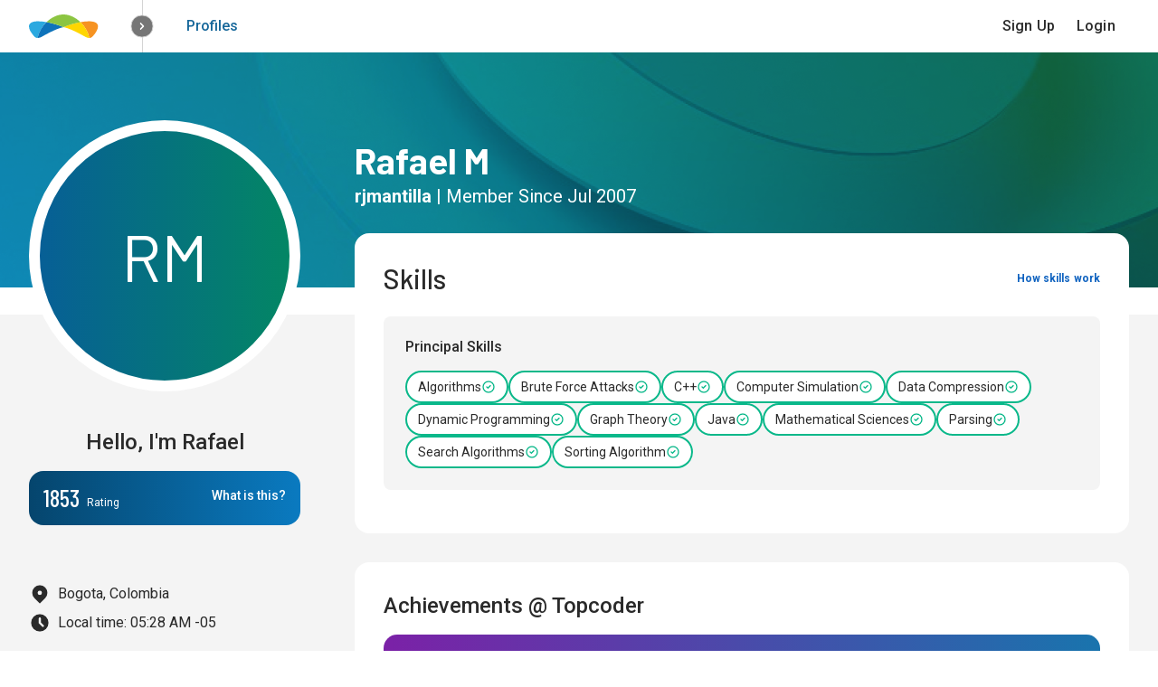

--- FILE ---
content_type: text/html; charset=utf-8
request_url: https://www.topcoder.com/members/rjmantilla
body_size: 33386
content:
<!DOCTYPE html>
        <html lang="en">
          <head>
            <title data-react-helmet="true">Topcoder</title>
            <meta data-react-helmet="true" name="theme-color" content="#FFFFFF"/><meta data-react-helmet="true" name="description" content="Topcoder is a crowdsourcing marketplace that connects businesses with hard-to-find expertise. The Topcoder Community includes more than one million of the world’s top designers, developers, data scientists, and algorithmists. Global enterprises and startups alike use Topcoder to accelerate innovation, solve challenging problems, and tap into specialized skills on demand."/><meta data-react-helmet="true" name="twitter:card" content="summary_large_image"/><meta data-react-helmet="true" name="twitter:title" content="Topcoder"/><meta data-react-helmet="true" name="twitter:description" content="Topcoder is a crowdsourcing marketplace that connects businesses with hard-to-find expertise. The Topcoder Community includes more than one million of the world’s top designers, developers, data scientists, and algorithmists. Global enterprises and startups alike use Topcoder to accelerate innovation, solve challenging problems, and tap into specialized skills on demand."/><meta data-react-helmet="true" name="twitter:image" content="http://www.topcoder.com/community-app-assets/images/d3b3dcbdbf143c40a3c124213145ac80.png"/><meta data-react-helmet="true" name="twitter:site" content="@Topcoder"/><meta data-react-helmet="true" property="og:title" content="Topcoder"/><meta data-react-helmet="true" property="og:image" content="http://www.topcoder.com/community-app-assets/images/d3b3dcbdbf143c40a3c124213145ac80.png"/><meta data-react-helmet="true" property="og:image:alt" content="Topcoder"/><meta data-react-helmet="true" property="og:description" content="Topcoder is a crowdsourcing marketplace that connects businesses with hard-to-find expertise. The Topcoder Community includes more than one million of the world’s top designers, developers, data scientists, and algorithmists. Global enterprises and startups alike use Topcoder to accelerate innovation, solve challenging problems, and tap into specialized skills on demand."/><meta data-react-helmet="true" property="og:sitename" content="Topcoder"/><meta data-react-helmet="true" http-equiv="Refresh" content="0; url=&#x27;https://profiles.topcoder.com/rjmantilla&#x27;"/>
            <meta name="theme-color" content="#FFFFFF"/>
            <link rel="manifest" href="https://community-app-cdn.topcoder.com/static-assets/manifest.json">
            <link
              href="https://community-app-cdn.topcoder.com/static-assets/main-1765976965660.css"
              crossorigin="anonymous"
              id="tru-style"
              rel="stylesheet"
            />
            
            <link rel="shortcut icon" href="/favicon.ico" />
            <meta charset="utf-8" />
            <meta
              content="width=device-width,initial-scale=1.0"
              name="viewport"
            />
          </head>
          <body>
            <div id="react-view"><div data-reactroot=""><div></div><div></div><div class="redux-toastr" aria-live="assertive"><div><div class="top-left"></div><div class="top-right"></div><div class="top-center"></div><div class="bottom-left"></div><div class="bottom-right"></div><div class="bottom-center"></div></div></div></div></div>
            <script id="inj" type="application/javascript">
              window.SPLITS = {}
              window.INJ="ndB6z23Y1V60/MvrrfwEWmV71m0/jRdnrrVSIPZKtLoWWDFXMg9IvsHUqjz4lPIW0s2neLdRGgEATX0uPdKMXCFLjIRBU2qvyQ4mgYbNpum2NdIudCx6/Yb1AIPc44oJXoMb5Ie0qHI27DtZ2FvvZp1t1q/UsxUkZUAEFsIAEKo8taSgQ1IpiGIghCofKibRAgOKZtyT2mhZ7EVQYzxDePvO5KqE3K+MYWyeW/deW9DJ62zxDtHTJjKXPDykz0ghYhfMKXrFnCCPFCQ2MAeRWHgBww10OhcwfsirQpjdBhmPDw05ihKgvPuUb6lFK90ONgB4vlvhBIrEtLS1AZHaRSBtE/bt4rl78FQb+eGeoOxO6onIXTmHOyWBDu7l+hIlr7kL2aDTznliCTsUPhbS62Bi+3AsHPu4T8TfjpCk6/8nrOdYddEmA7Xioih/[base64]/zX+8ZkFgWlQvXBrjxPkBCrZ6MhS6Q12ZN8F4whsRhINExWwGgK8YBbFjcfgdxxC+i/qcXndyGkIMiTGB7hisgoxH62suoXK9ncUM4X0aH4pGj2kY/LgKThfaRiVFNby3pud0qSIfuYkxsnW2FG7CeVwOi/3lYs0eK6zIlDUJjaARYfKan8YEqP4v84xS4WhrWH6H+sISYYgOYW+J7h9DoepOQDgcM61lcKtVzKghUsYyl3qrP9vfx9rJccfY+YwzDooFATtxgbItVq6iOC5cP3HK/YIqyxuovoJcbCTZJsV/jbqAOMaF4E558p7K0Jq59LrMUvBCK4xtz1LjPTqu0y/[base64]/xMR+uDGS/Y3EzZWxtP/[base64]/Amav4iVtfpQNBAb/EXDApMekaty4RPFh/8y1SyfqYzzi2JW0tVwH6W9PaSOHGczTFTrTf88hExUBymD1NFjpO9tCsHEwzdjotmcNqzVnmGezhHgsl7dLBNgPucylrX5Txj2/wBIL2TsMQg6HwI3QR3CUF0ARN88skZFtj6hWRZFQVq+qc+qDfP/XDBEcc0/ylqaG91/12daH7bPBXQscqL/P6nWwkJYQTXh4VONobAIIM9/6sj1UvAO8Y7v95MrU+pO+HAuNhVnjmmDATdF679EXnT2rJCoUr4PWdX/EIhPzaAhOmXqyjyVPZOCUT9M9n9xgM934YVT4k+/nkzw1jjOEc/+KIVUgFDaENp6RVpHTsCpdop5/Gab8W+dd5sAYIbe3HWXdd+E/qlclD9S8TaqRvEjK/yp/[base64]/1zyWcprqVTz5J1U87lz1sns2KctLBJKY2Fw6TodCpdXARK37P/xHay4gnKDUd2XO5wfwEqSiUdv8EEo2xlTfI/ZVedWy7QRNpCyMWDUidr5Yk0D+S3i9b1rrh/wI+qBOwfKfZKlLH19HJGrmngRpW4IFsLluZhnocIiOos8wTjq3hTYhwVz85JHtZmOgn8jA5bwIR1wcYZC/kp1lxgu1HaUcH4FZmNUgNppKMETV7W4sWeUHWzCFxWzH77EEZF7Eh2YjSV8JEVe5GlUPkyqEyKUves2Prc6upRBhx635ZGBw96an2Zq0z6S6AMY+tmMKP9CXYzCNNqDUorqyKDJL/ZRejSeISx84isIwlCf0jQLChbMM10Dz7ZaULre3P/X4VHVW5NKyGdv7ivgH/IhtVE5EJL/y8XouGMkZDnZ+ZtCHouBSeTRzRhuZ/kuZE0RLUizMse/rmT42m7iKhXUz07vuCthwS+nKzJxJ9izVwMulABcj860eUnlXB4K6sloH2ZJI/XRGrB8q6HF/ZuU024s8IsooBXSbIZZ1A+MjhGS94A9X8gFNrD4NBZGYWEzM/cfQzQ5xnzqJWLaV7jfmOkIEjhv/WomzYlru+ajCCZYa6Gddtj4s7xKjiLtHfJSSASW+ITfP7Rt39bnRxHSLK6fzKCtrbMpXZgsbndcUJfgjqSeBD1MfaKFKFE9B2ZLbKf7yNh1wbdUhBwAb++lGJq4xeHOKHXlu+0iWDoiMZLvmKh/[base64]/hqUCvo0SVqE0wmrIDer7MOVnGbClFh21l/7gmODPnpuW/WWu74IIsxgJIxydywGxcBaeNnlqQZQQb9j4AKcAZddCdfoZkDSDU2nYpfGTJRoeEWFZnDPZiTnUXpbY6C9oi/KnR9wwxScMDQq0Zjbg5iVuF9Y1V1gXXqL2uh0EJ5Q/aRn2yUYhljazYJ4uY+GgIY97s+io4uGp2YUV/6OnR74fI0h/AQcH+l/O9rQLxIr32p67dm/Nc048RRuobpig8ehN33/[base64]/Uze32nomGyYtITnRbTQueD5mOA6UJdpQgXpB+uparwe8mryD0/6CssYPPicyZdgrXbb/[base64]/Agg0URNYTR9TdHgFCWfFyHqxfenjAuR2V1/40yo8H7tnLnZ945LJZQSdMo0Vobw6w/+4nlxaHftR9odGsESrCM7JTupyY+bIHLl9yENPHSSA5GfQYTuhwnQZFNe3cH5OS1BURhzZuwrwnlMiq6TtYYqERjFyWoh0Ccc3qmAhhb5r9kbINAzam1nILvgNvjHAKrXOvM/YDPqvNuHYwMArbaIERjWhBcnwiYccXkyHsgMKsITYasfAGEOzQQwlFDycOeDSyy0MZsFJGL/pKxL43CJEzFZ1dAD6kZUnayniTERQozJJHzw11DZwvVC7upukNnMdQmZOjjqtcfO/[base64]/LcuuqkcA1Tp/OTfbFxBqfdnWXDXMArmVO8ksTAjNIXvIuXwQk5PKi8V5JoNuUAUv18W1DXegpVmfFuKR1muhxobNHF1mCI7ANSMGo9wpMzp2/VXwB8UcK4bu6yjjVDJllAUImwXm5ydgZpJNqgXAMuymLgl1tT7fg5P/rAoGpljoZVRo5zJ9PWKysGxMTw/w0wTCDKZaS5+gWXFD+t/utMSyVQL7hF7a6OARyxzxVMCIHHsnLei5H+k5sLrY8XAMnQbwYuc0FzvwsJX83VM6++fw49oHWdKs7ZabEBrZmA0Sh5saWWbfvHMz5/WDeRJP0LiMpwxfKHb2cfq1IfxcsVK9s7imk2N3DDKEMGLNUB0a90eIqH5bR+4Z+LC2ADmRNCyTuPuQJqAr3/ruJM6xTFgQrg93CAKAFs3zmjKQKqvuQ7UDRPkNfLB5oqrpFseh/vKEsAMdwlUJiVFOxR2nzikXFnoDd6LYgja5UWXbjJswxdJB4syWZaPI1FpfyOT/nDkVmaAk14jgeIVNvmEUSN589n/1JLPYUSmN++cJNmpGZ8Y8qWkR0FOd57aF4DNawZ8rue6R6MJwpBVThsSFU8UGdPgszOU3+/0/hil9enSdkIc3/ytETFrMostqRjyKv8nDKUsiuColH3aWAryoXPthrYLH0z7VijjIYs/pDzCZQLYIYje8guq9Uod0GYTAIFaDYUz+nWIBVg53XOd7+dJlMubY5EnT2GLVtf/3V2ZfQf1EXGFHHZGeKh/gAscMSLwcKW+7tk8mziyiiXQXV3uV/aVRm9Ala/3cfzjmBkCwpw3pNokcOWz6g7uIwtZMT9bkYGdotLjepgl+VxFZZ5CfzWhpgrfUBLgoNamg+phjV3gf0W2fh8xTmvQznGbeBW6aW+W9VYDWssYJYTRohI2+SdZNjC29TwXkoHXI4K7Ngvi+3j5Gc4RiHfrEe/QnXCu5DVeGEOo9jqAmzqL66064k7uzX1OOXUkP4wIITb8duHepHsexdR3RNBKwMg3gHDGRMdI1hq9PfTNW57DhCuSHlcNw/48I6ApBhaFEieLP6s2i3RjBy975D54FfLFy6DX2GocD3x3GvYwjWOeKKnv9PHrNbunEuTLqszYizqsQJPyMb11zUDd3lXiGV7wc1BcFH/LeHn/22aMAriQ3WUZWhfhwWvI6mVNLmx7/1WT5csQmhb5Qd32pPU+6Ebh4kSFt2AIVz97R1zcZ2o2IhrvnEtl4j4uH6eGeW432UTqYie5p+6c2jjRO6n1Pa9l2I0n9ZSsnfTOO/+UOcMsiuyLdQ4rNxx0bAlRFQmQHWE82peWoHGrojoHRrqsygY8y/FJtLm0Fejju24FXt+kYKY+EGoEJqkrgmODxc0nSoD9QQ46lC9OWH+CtCojULMsjxUAnYX9LeOtKBF33r/gH03/+WcygyD2X1TG+dChQsvCXrbS/sHMtmLvZ2QXUYBslEVlWv7nD+sEpM7+Qhay5s7xAw6uw34vw8w4f0/NHBvbyT7pMy9esAm6hYXPVQhj14hPfvv64/JwWn7ArUhSNkUAqsfT0USFmUv/JAEKGQUlIOzzlfbmtVhSiiK8tDj+pG0dE47NaBt8TtnQqcOKg+U9zS4i6HOz+u8RGDwerNAokQGmAPHWVx2Nh9gW1U9P6RA/dHPP+g5Aw3omUpPiSp0dFsNmp8BEaSKUcGYum5bAP2iwjvfzFt/QX0tmGGJ76VeEEs3Pr1vTSVAnPcaVBi4dH1bO429zNUwOmDw5hplL0wbuWL3zTHd5Wbymcbr/mttKsIba9ZHLq1INQKwxEjcXjIBxVaFMnwagJZvMh6UFxb4D7Fp6bmaBK5DWczMUJ7uHyy/qq+S3BjkJxWbFarql21Y5m0/viSoQvsB+fQ1IJ0g0cmjaxC5uWxaNyI+dhMCiHTZNXUTgI+07PKBZ5HICg0d5k9fLcFK/a/5CIx9nzblzTY/BPuHCiwldHj9D6Ttol2c80JtWl39q41+7Qi9rKAtuyO8gswWmly22UxRpDEZ10snNJgssdJ2v+3yzTB4KC2DKnLSwz/T8k+hNQQfkTHClfjOkjQFR3aXsYYhGcr6bg7a6qtmJ5vvpfdASJG3S2kTMP0MWIa43QeFRLDwPXsndRZYEmm+RwJUtL96skJ6FkK2Hufdc6ZuZ6vz/Q3uV7OetAqYeW05yaJq6pR9VmBaNCQoNVjHcY0H0Hw0gTlTHdG9qWDWPJ9osH9+R6O2yKFGKIaQNOpA9ikvT1cI+lymbDz/U3EkddSj0o5L7+hbT54VNo8KLoQzZ1d/Dh9B8uQ7Od9A43yL1hU7qHzUwkha7p3/GWJifGZl19sNOHR8Jht6oJPaYE+rACkZrkaGnX4sT+wnq2x9yWwSbCDO3oOKUkY6GudMXEUGdm+gfsF+qftu7RbuJDPz7SymL8VCHpV59rNv2YZH5/5BBN84LfTISMRoQwisaZb7v6tmqW9ogK4vg5LcDR0sPAYT3wtVeuyWe/B3LpWhAu6XtDHtGSSthWoFoj65Hgf/QfoOTuSm0RNnrziun0RSK0EgARQsRETSxZbji1LnPJZimNHtEw8dp/haCGzKT+5t8baHJ5deT3TFtcfrUUp7S7yu7UH7/JZPlpKLqu0RlBO4O3BJFZh94RUOi4vaU9lkC7+8TgL3i2m2RzZos78YJP/Cjdgc5bJf9n1TmL/jiKxXEVJ4tTdkJGpbf6bvGp5q7DxGKEe979qbLMlVYz+OpvP65PUl/CV77suqPZmQ4gfaXlEMODLUIl0yS0Tc7p0ZoABunKxaAsjL+0M1cjrmg6/[base64]/nelCRDuqYOiETPx7QnlEX1C11oUtEA4rj88Ed6oJ8F48g0hN7RR2kKPTod7+cIokackGIP1SvGiaZGx9Wr1QnyXqkAwqS4rBPBR1qhF0pYWLuw94Vk7nsHseEWUtpBcB4m24zlh/P7drLsnXn3aaWGYts4nY1/l194hCCEWzJjiu41r61MpllNRn+InUOZac9JdorxiYC3IjM5i3Q/ZRzclZz62EeoJD5k7QusBJCa5El5ZfO4hIDckJSEfXjgzISvigzJQu2icfCSVndqNv8LsmuM/RXFBMgZOGiAyPyIkZtSR8hjSbirVrO7puGMwuCSww0yD9+YvvPJxL68677L8E4yi9rdcKtvBCs8Tqbf1AonfHGyRS3BgeHhE1MR5dB2c9aHOhkeJLAxsDtvbPhLgm90GOdfcAt8mkVUKdTZaVUTzcVWo3JYRA/pSUeszg2onDR2wsQolCCYecjxgzG1jiZe6VZA9vRoSFIkxdHKG776hL0oZ+aSF2hswL5uknK7fr23OV5tYJXoGzdYeMdEgiDlOmHL9A5YMJaNuAJAGG+1jdoVDTHncOiqSats4I4fKOF8IhN/YmIQ5Memu5LEUTDn9prmEyEx2X8yw/nqIpors6bTtNr0+xOVIsilZkiKiRJWLB0FBmQRUzZX/VOY6aeuJAQGfH76h/UGsns2aFXFwyQbNlM5yhN7CHttyQveqkNSsnQaG4DE9vIxtZz3Hpvj7M6XpeLx6/H/IcestvgSpFhlpVry4AJmnVh9OUENpES2DO1mwn1qUJuGjJVrfSha3i3TbXugTA1vvEHA0vJdZjKswUaehc7wCYvBmv8Pde+h49n/FV1WpntZERzeAQUERa5pyMa22WzJS7PDUKIsb/jcQUpfhsP0kq+tKdahVd/iPZIIu6cnO7uOdt2dmVtexy9QVCgu75SClJA5RXZHXkhUgsrqOrMfrbK8ooi2JwaBLnqBPsy/NFovJ4eoqvU7n0SawQFopl5X+qBamIqJJEDim/vuPWHGZ+5RaTiDsRjNRpnjuqIQR6vrP6S6ZExR/Nx/wqA1DdZwQnawSYnuszb+TZPVbFkKCbWTIvUUQzFgvQS3vSKviBBz4xkGlLi8rfafllMfF5bNeDnZ7ibC2vKkTO80f5JR7IDqmPo0+XR4/oE1jVjg8SKuhsnyqkGUwOPM9Mw49peyBguUy4YFiUaptEGjPm14kkrYHjN+zPkoo5NQZwesGI63FkHWnnzs/LERGKjfrRYTaxhWTnAj2tU9ZI9iuhwt4MphC1IqO+prbYfwRuLz/k+RG/QkOwDfFdzlB0k8rCCNgHqzufdw3NQhP3zsx96FGiv4gg9znJ4SPoGSuWEo025EE8ka3B3Y/VEuBeISILPtQIOtJ1UmRw5RJU5fz5dt5RIG6Ap0UjcRCboBZjyvpjLrRA+LDqYNM/YcsMnMo+/t74B7+4TU7//adyXdfNXNTJq9LsLzbevIs3SG818phTdgWm2CD0vuK8/pVOnKBySQP5JUbpdV14qvOsDc+J1ll8T4q6GmzWBxMZk1+NM1OEO4zVrASDDuMmEa09qTHjeaKHN3AqswMcfio+48RSFj7TdQ1WIwk1fDgvjaQpirvL6km1m868obci/mJ5Dsy8rT/7M6CuC42MqcKJRSPt53/[base64]/Mz8wU4j5xekOA2lMIDlDEt/jfWrckRlhfvIszrYTYBGjoX/yZ3uF1VsYiboROWsYWkJ3S3nBJvqtPqtINKx2Jq93jS2GvkUiib3BVA0ZXWon2dVJ99zM75HAklHXu1MFIDmMyziGo2A3qLZfl2o7uv1HbvyFdvUf/gt8e4I7xYAfRV8vhuUJ40g0UGHKgu2OYz4mC5IyeSJSfSGQDtkAZgr2/p8dgdJF1VtL6mirmpfLEMvHJJFR3+VvYMGqbscEFQ2jyPQ3BrXB3ptqt3yQlPXeHqpFbyfNHzwhbrAuJat3BO9NyCOqRLmnCf20IGl3D/nj5oJfd4Kgzs5OxtbeTnSsu6/dOwLVzvOhvN2TKTCWRqXaEyYuCmVdGHjGtveyiUA6Ak+0n7VG9+yDSsDMRvopcWx1ABz+7UT5eE8uvpMJ7V5NVTAgp1Z+n5I2iHGeWJxtSXjXJXvxr09it1CmTkA/d3/ugU2eYKjpvGQZiDHZNrPst/D3j6yGWcg7bOcTtDRYEvgn8tzAx4K1S5OHiqamKyUgOcB+wfG8tEhN3YmIgbVLeR7+mXiji5ldFh7IEFtNWpZ0gcI93LdqU2y+V6/0zOrNIxbv8NF4x2Q3bxipDVmCeY3GAfAfT5ZfRfPeNKl9Ra/BDrx/[base64]/[base64]/RGR7OH6cEOBWdbyEZFihA4wXfPG/GtYhjzMQjpV0heYSZNMUBn+TPgvqW969pGPf2AJIH08BkEqfHjc69lQOzEVbMsHrUlPmHLvU4YWntFAt723Xqw8/jcBKadUtXAyEEwXDqFHsFAtcLf78i+2nm6A2s3zQuN3c6gW8Ohq+1aU3pH3beCpGgyXdS4N6EpZ+j6YSLlQ/G0jfHIn/6XmjITbYu91CtG6vvNaOAn+Y8eHtLrLMmbeeObBVQ2Weu2JTA0jTAtR12QndTp/u9YBBMjjiQu6fzVsWcdz9HOZhaci9IJdEjlaVZjfz1CIIS+4k1QCChBSl48k/vQk8jD+SQiqqvVW/7q28iDIhWG2NMFI6K2nPEkKNVNC11oFauEGsakXg0hoKTWcr+aNgAbm+K8l8WVKv9eTOBWZ+pC0y2iXNS7v8aizV128PBiQRWLP5wlhHv2xhnLnyyorK+70KHSdKmvj2ZcVbVvRWBFIhvTUR/7/p7WZtDFZKn/y4KRdna4On0zZ9RKywdVPoMVx5s/4pubYJcQa72I+TEQQf1up3BdAIYvCynDcyFJ0CBNjAJD1eREjH2axSVWL8Qmp4TGRK/eALDvFkzhWvshNBg9mWxDLUqKk8RcWVm6oCE65XCJ9VWVLjWKMhLRGL6IMzXUr261nmXeDv+4ayWPFkKzC/NkHqM0YJLt/X6cu1e7cuaY6F+Bk9NEvhWw6u/W7H4WYrk/[base64]/VJDIAsB+6uugPCUBDWBjnGRxBhN/LLw4VZOoDFFSKt/KSt9AS74uQBufiohJK2t2q2CEAyw0h0wSfAL7voXl1cJwssUJ4DMwDWvqN5xdPJNQtSe0xzmfIVZu6bEcz9EIYgnLDPSrDfk7r+iXih+i1OXGx2TjAnpHFnRRgjyY4bstuNJyymiOMpbrX6fswSwF1FVCINVA/GQH6M6Rtu56mP348LaNZ25OQt/hUw4Cd12yVeQPvW8/O+R2QsAvcmBfad0IjmVxUMBCEoXTHuRoMY6ATShYoutwj3t4+6B5AIGQgB/cS44OMIcxzg3mWjdF21gvL9seQ0S9Fkiyj4nof29Wvj5az1XVQL6lOnAOcw95zlboqLduw4iDv5XOjC2dXjHHe0uDzP8p6E+qPHTNUd1/5TmQv+FfogoTQ4Dl5Osb9eg+Bp7JacPuCne47N47YBPrLP3L1hMsyeZR/bxGd/2yxwS99D/7HfRSD83IL/09z068k8EZowE8m0VwSCjH9AbfsMRdHdjGcroAJxvh2h6gFIXFqoIaNmph3FVafrHIEYP70G6l/rQ8EQARTIQWsTCTeJKkLp+K9ijami2OoucRBIWaNUroldkZO6ziJznDEbnWHfVvxXgGpXC+zStix/pFKk4q3ZLUT1YByZVnsGrCDLIioeL7i5j0fQzHDsfb7QtKE44aSIOip42zV4OZohCXlWMy74+VviwK2Wpdh3gUj/AxYO6n0ZjoNxcpxkMbp6kKzIeKspt18ms9UlY3HkfmJaMGpqTx37AjQXfjs1JRsZS/9jgZtjH7+hmPdKyOCKsaKTBfydpPiwKZnOZ915eVWGixtU9mPl7XbvFtY6Rz7cm/SpbtNfvfrg45IiW4ELXbIn77mOKzSyW18cFj09EtNUrRf+TAB00+AlEHOioRXfrY7zfuLG+TftWPjXWeeX1nfbYcsL8gMDWAp+Lfa7/TNL7tXaJ4E7H7LjGhXarAQGzANAFMFkJKpUl82oClxtMjxm65FUf/[base64]/biC8ba61JmxMTzcYRsaJGmbpOM0Zmgzre6Jfv9AM5sYxLySe8NrzbkJsyRVrhJ6TxbFs4I+WztbA/[base64]/rv9rVFR0UiMGMSUhueD/WHNhA0KMtylxQJMFvAFGIPLP/7TZFKmeXTZKhaBCRQlHJzspGoHmi9U2p19rlhX2vN1jnquDLw0GXhU2++4BP6kbRpB1tTPiqqfKhOMiWdTdc7hcpx50IQHRZEKGqU/kyipm96cSeWdfL52NRLDOYFW4OYjtdgaP0RCxc5q2ffpXwpOiW1/Xk4zcw5ObXbPj4IsdXoqtUZEq4Ofe/0cl97zFdlKZtecFL1MSst+Bual/8/0tCNo0fHcbcuYgGbifcXF/FIsnHh909Lv+fXbcieyNdAO0mA8l5xA3MwrEEotC8YC7zJ+aZVa8bwfLvVJEOdHUy21LEUSZL1Gh8URcsEwp30Xgx/r6pMoQPX9yHjS4g+GLFL5+7MhXBlGSZO4b7AZiNsfCEDbj3SDktf0ZjdyyQuOFPOA2h6O0vrALzQcK1FYuul76xWN81B01UAIYFdSmPXrirdcbysyg2RWGh2967XCu8ifs+RsKeKQS1UHHbxuqjaPKmAuiq6uH7i2s4iRsC03s/u5As85PoS1+KhstyOp4DwY4WRDVFHEcFI73jv/2Y9PeLsNEMrlxlgMYQ+58XFY86as3T0H55u2sQR2jNxMTMlgBhnTwha22lEX9HcCOsVnVpT+V4wpIenu+WlEfwF1Nwc/F9y7j9zZVJxbo9FSOJ5gp9H7tVzzMajeGKQ0wHXq2Q0dQbOwIOcLC3oEQQ1yWST8mBi4JmzTiX3Xy0oGv09FZWRanrOMl3JIDdJ6s+hHzLLdhyQZAQNEXuVTFOsyu5oQvtaBQr4LBXKUB3wyoh5It9YY7q8uFKdoxRtYQWS+/+WyDpUFh9qGrFtj3SKaMJRwO3cy0fyd4+cwHktTRRXaPZn+2DyqkcB8nRqvQE/IaahSgoIrSKSy8m9PBFULwbswietNbxjTp45+4COI0IJ6dDRsLPEenf5LtoocM+vZeYf66IYoqb+co5fVhTfJrg6Cf2ckpfhpxXwT+0UXht7/dpjIu5QPo4JZiiV1hzkiAeVMRQbCLRpaiy9E4Pur1zQVaaMaaItnQIfwTeJDTnt5/VW10BIKzb1h1YvueCY/[base64]/gEiDRQ0wpCSyU30+UhMgb7t4PWlhuFTxnXwJHVbVrpkq9Lk/e8teIptBRb/UL82fJ6JvnGiO07PTqUuf/2heajiZOSr2TfezgyBGAz+Phl1e59Q/sESB4LbK3yN9Rm9g5E24gU+MH5BERAqKtSYDIgY1g6Y3IunSrliCCZr9y89q3whvaviUEBNvC3ipIixSHc9JDjDZIC9D16EgjXaYl1rQjB7GyWpFVctKEVBWawXCAfkUkuKs+0jhRvDtrvBHVmk2edNNM8ow/cOr7q6KcIj5yXOzH26mYkCzdaD7CAgT/82h6d+GEHEeX/FByhfdR0UKXz4B3a5ysASaWsaCkf2/w3IXM9CtyhEE3XR7AR+hfyVqOXulWn376fmE9pmUjBPxlPb11pZudq0qm3j7r/PJsiyXmA/Pute48YfcOfeLVLj4vR5JBoid8X/ECgsAxTLiJZEQIBU3DMhwG30EEGoAbDTe7CykDsNrKHZskjARHNns/PvHGQmSZzCvayYMlvGZzYt3a/oKfXqfEI466Mp873RNRz0uB+0R/OuBkG2KA5djMo4lmMw0mtWA6UyRm8+i8/fZs/[base64]/pZgAitMJ4ewGEN5X/bbkK/HcDRkxNyJIxlJdFnh16/V1mLxduM8Pc2PxuqXFAVe9G3hwGVOYAn4jss2Acs1Cc2qrMH/YuIcz6ZrAubUP+TejdLfCI+x5ULv1QGhzpg9ja1zS+74AiIMwWBB/ybuSbQZwv9QYC5tXOWXCe6Q2/0gw4B+04grOCqZ0/jHJCDIIFP3OfJSNlZD8AUl4+OwAoIk5DagDQ8rARNx0LMUka9dqOWVUZqzs/Wdg09BNJgpgI3Ityoq2bc5uO3Cafy5UgaCu1aBQ1eRPxkmz+ySzFB14Bd2Jba1tWR30fSJ3Kpde6e4D9kITfZxLEKRUGh0EuIybfzAeCssjvJxINaCa8+RV/f+WpdlzhZnWf4nVdNHjJn5PFsBEK1e+hPid5JMcTv4rxBwpHhRMr4IZroQ+4EhBWGN0PM6wxxnTc4wtEwVTdOx9dxbDrbs9wd+LxP2KTpvgyLD9X6lW0qekCTYVKOkHIWU/hq4vc+kXOeTb/TrJF7IoWCWj47l8kMHl3Ig3YLbJf7SDOQia4Vr/oGnkyEF9qvokKh8hP8bIywU9855PfN2ihqvHZk9vgBaOqReSTwS6Z+j8AcAw445GtDf/O7CtJsvWcGt1RfJUzVCnJ/ZVm4ThycUOLKZZ9gOr3r68kAaWrJaN/b9c2+TfbCNB/LVuRJ5zSTGcalED1xJxsIdGUo/160nYnl7n5xTiR68b44cvRd/xjW5Z9Un4oQJTMCV/5fiuKo918CmPoiwVIXfTxLToD3i4AwqVV82ZWiNgfCAXTElw+Ae2uX421hufopJT2awK+WH48E8v14qZRIn3fAraJY/MxnytO6BoPXAriJazltsT1EJkqwFN/b0MxOra1xORcwA+FPiORZ1hIW8B6DlVhiyP0ufh4qfrOMhDStVtCJDz7B3BSPsZt+AP+xcQ5Ckc7ooluj59D9tmo8yI8S6OSwxbbqu+rWn7ssAePOhVwGBoaRTtYKMv14nYt5Rrbl8lItajBx5E6ppORa/PzrUnuy5GSGouIIV+7QmW4JKEmsCe2mnIB7tXrtSiu5R/kFSpFzs68Aowy82nbyQ/S/IkQ3qTq/DZr8exv47acTsLpoqcsUVFfo271ZK+pxJcFtrtMkGKxRLWs1TttTTPV5MCBW0b6OnZKuhTgwxEXe6un0gN/6RHpVVugShAwwFI3sWkhH5rh37eJYIFpmPqzB5pyv+4GKBI8L6auQcbRbCqq3vQnk024Rk24lV14rkAwR7YntHU1nRfm7ORc5ljUQjgV/aIKvLrXJp7bJzHqihDMSt8qg+EPOLhY3I6vOcHrPLl7KdoQWrra2WLDB1o4z+wwQrPd3iga9ZPpf2m1ag3JYqBNU2O04hZznRsJT5uaLyBE6oh9BiEEGXTQKhRPTWq/H5SZxbmmUbCygKV7J/MNxDuyFdwzIkbnj2sWXx9sg5q4clukyyW57iW+QP4c6CKOKUTvHHOFLYOtm4SpYVXgnjeCwSAnpE+JNgj/ixdygANEVE4ZtJj4ulHN+vOHvVGoKZX1gXhsVkv7QXr2gRpqBvrXQkNhOpv00LkJWTHEPZBO2EOIyHqDqXTfCLNR4XHhRaFxv+nyT315CXiOVBqX3VE+W6NLa2iWr2UCaa0IbYbA6/5/RmbLlbSf84cTexEu+o3XuXQAzsZMgI+ggyBZES0/rlArNFfIUiI4NaIDh8msJyP1HEWSWk2GT+RNqEQslfWhC2rytwWj/[base64]/WvgMeVNcMPSEquQ2MqErB6RTdQJa2ISv4O/E/cCn4Fwdqxt5SB25VK7+bGTJYegLmo+2nBApTVX1Z4C8eNIuna2RwqPlqq9habypFzM16Zp5Wpy3WcS+hzeOIF5gsDx6KVvUncM+5Du19lIDa0T3M7vwvgvqLwb/[base64]/uH4FFNNgYTHBYa4Lt8C1IekC1MpgCa1K63AXm9Tf/nFYzygN61Sgpjsu7SwsDbs15H9Doaj44wgGb3cXihxT3A6k6Ep5IQisXshFEx25wQJ8sfwD5b3M8aznrCkBTAy8Kr2wy0F9F8cEWzjmMEuPrP1sYVBaFZfVQtnANLQ/H066MYN8/u8KKJ8AvQT8GczSNU5OtnRsP8+k532RWcOhFDIKQs79NJqn5LExWrgyoKe80CiMau8uXUHm+AQPTp31eQ+/ds6DU6uGpmtCvOzeka9fHc1d1xnf/9hOcoTZ0r7QgV+vkyi2l98kJ+0wn9OaTqs1HD3V1baT748TM00oQeCvFS8S+TO78Uucvlv9ELhuRlKvYvXtLuvB9s7fZk37/NxwL8ixTMfZMkhk0MR+urFOU5JPHGPV2xgX2ZsGJzRirdk83HUqqkHnqvkukYRdmhA1mtQPL9WpD2w9k6ajYQKiNCuVwLCp/qlLqVpyC9cZZYFNM30CEmz0Yv5HPB/kfrwsDM0FmZIgeAmk5rCIlPkIQtslrxYKvxXw1xy0Z00M5r50zsDyMxiBoLU/Vb7gfYL/K9fcm5M34rYj4moTjAOp4d/6WHOe1Mqtpen3SM0DH1gV/mW8WJRSxMd6y0X4ioe9AkqaXETh0FNdgowOpYRIolfoF2roEZg/I4gfmxOK+Tdcce/YtRiCGIeFchH8IbUo8gbn5GDCvSjGUJD+ygAbPpV3SqyZY+ktVYhdr/7BuX4NTnGAhmR3hzrAS6IpgRnuGSX0+CXrkPwjBDnBHyQNbA2CxaybQYxDTb8a/g8LTzYu9cKRUiQ4xEGSPnRv6ouSJea4k0L3lVtphMYlduxQc/KsHpDwRR6fAyTwdhf8d2W9Nzu0qCo8MPpPbOYj60boBDFHaTgqrBDo/fxlDgVP/SMmQIOPw7N7hOaz2uPK72KBg7ij/p0Of5aBmFDGOmH/Nd97x/kZ82HLVxkUJibnrhn8K1AvPAQPJIjiGt9p1+8f0Rc28D3AIAFY9MnTVhfvbeHs16Yxit3u8VLCtNfWGlsBwYh/4pvgJjG2EWdpeSSY+Wjq2Q2KLNIbZsLZIMsqjqnWMrcJa59DPjmxtkfoi2B3ilvfYfR5zqJs+oR9ewcL6VhybIwLNrDkaLpRLvL+QGlskmrKsndyyzH/595S4Z2k8VEAytxuNv6fyx012F5NmSOtEcjKMYmc4zrOLNT5/VOJ8q01GvOAO3i3UFXxv6FoYBqoYYbaRGv6SDXMmxSHMwl0stS8pLMmUjPrUKruJRJc4NnQSCtUjSSodIKEA+qqVdiQvoGngfoUJq5Ao74olkE6/wNpSiLb6VoWAw6ceXWasGD3hQIjWFQrABWESO5do9zV8ABL44bl7tKc4BJePVcoHWxlZl5/46tPiXS6Wlhs7oRc7sAZj/s7PM0KphvnzNaZLR3QUhevVi4lyob4KoLGd2PxWXEi2pNzvQdM4hM1FTkSJIszIeqzUmOnBJY1rzNGOEU9IoHmjBtNEeYdnLppuJhKglepcqsBqJOy2EqoFW3Iz59YJxyR6MKTUtKvuHHMqCRnG0XSJMI5nzpsAVJZWZ4shdSx9f+hqYFyKvjiZIIaeMVDrt1w0OMzw/eYUlh9wy1pSnCWiS6/joPUofHL2pvNc9zDp61zNJhiqkDPrjBqRT4h/IxT1W2GexcJ1rFjg5GXrVpe/HFdelWXXtauX4h6vTO3GV7ukW5tuzj0MuKzVbrBhnCi2Rvxg4pc9U4HxkwbwOrXbNeukvvR/SqkQ4KHzXYCKSSTphsd0P/8xvb9xv8guMPtp0S5y2EhlUUIPlN6tcQAukFJh/2McH2+lWQyTpk5uCf6LnUq2hkWvN6avgjD1cnuLU32ZpZpY5NAgkkKbwgVe4CDo46IhC9wCeP7IVHQXdXTMrsrE3Wy0PRaRSXBVVYYj3Ymb/yIHlrYu3bdfwk0XP/2dEmgl+/Vrz9/[base64]/t0+ywyDURB5836Xuu7iQeKEcuyCaDC6F+cZ5Ht8+Ub9ID8Ds7eP5TrfZrasE9LFOWgYkip0ubunrHRRGYgQOEzZm4h65e35ux7tzHb4Aus85P8kBuY+0ednNT4ghT/oz1Kou9oy/CKjpVEawGVTtbfb6142+X/GneW6PJcqvym8ChSJH/hJY5uHmdIszPzrWaEdNh8lKHp6F9SB7kgEWAgzDhsO8FC3zqIQTLOxRPwXSavnW3B6A7v3a69/u29mxg5ccBDnfqA5WovPi0MiH8xtbeTwYzGAE9bRPObD/gsDFspYuFJP2GuvhtVjYTVdtk4OIoEF1NbMO4eOh4q5eQlnNxBConW4it3mxudk5sveZjHv9H5GfDcbPaJ5zYYn03+zzuzikx1BYcebNG1V2vDU5jEUaPe+4jmlQYrd0RuDmReUdOI16wmb0wO0De1xeThG5wwYRFOdyvX/vrPNP9eYECNNPphoQBLSCfEpB0rvj0SgdIwwuQYal3VRIDYyfcsbiEWEBNK6vp4BR35d8q30fpO+zFdaM+L+aeGQYkOGa7/sIzSyrKBDfxXoSQ3PL3rfF7xoqWSN4aVZHYhcPcEcL4UnGCZsbEvQNDEyJN4qSarhti9lgQ8YjKmH6J+UgJ1h6cry3xMm1r3/5c/VvwEU6oRN2BHGPjoOoVj+7HUBEP1dZdBiOBnQunx0OjVoW42czb2njXSnU30b3pU3M7hTByIhGbAXCGhPAOlnbFk/FozmWyEI6qZkp/gRZDBSD2lVTC3AVq1jANMq/9Wy2iJVYthMYWoR1cppe83DN3gX7wdcLTfBcOl8I3f912DcpcrCIk2VTL2ND6EK+L6rYw4M5uZ6bcs7CAc3aoBddLudRMOgqczWUYd/Cdl0iMlqO26kbEB7ZMFdUX550hQUvP2odj7jcHPemAAD7izFa3xRPESCHk/soDQDuLhaMT/qbHhHEE0SuDZ9/oSD68J5laUem+kXMQ3uwpnlkVsIRcRkNrsFDXNirhKTaI0XdUPtZWlTTt9Ap6mSbdeMuS9lXyghc6L8QzYI8mvLvGeb3L1XYPgEMAiX+CT4DVwruHMc+UIioYbSuAn7i7+CHtJhCdAu3O+qE5fns+EB8ppn15V3G9hilLIUCypcsau4vSv/REo2CZ0qBJV0vSyboAoeiiYrBYngS8Kx8azWvFC6/ZIgqlxbGiWdeCUsSKFJykB8lWp61KUXzCCG7dJHNKWpHNJJLUcjovHPIsh+g6pruUaWdbPUDwL1qA31QVAPJNwAQXH8qZ+joGj7BmKbKKZyD2mu/mwRLQQ2VqHaVTvNs6FcAmw2NaRnbwJXvaqUaYOPvdc1R+SfcB6mHESzeU7o8iQk8nmKPGdfDKCrzyDUDSvX+mEEhzv9XkLyyWi5/MPM/ulVCAW+JEzDrqA6Mhsnymu4tApeRbdJeERNsEbVp4Vyw6/mHvjI3sYy9l6bWz9x1TbwdhF9/FqaHi01nutwF5wc4ImHaXW8gf9TEp9snuxJyQ1N710I+7t5TN42WVA6/u2HV0u6B9cB9AfSa0YmkJDf0ktwe90LASM4thvRRcd219TdRbfwvXfUCtAIN0ptLgEwN7nLO65AaW6IUKD10ZqZbIV/[base64]/DLPALzcsHRmqfk8319VJc2N0oJl3BHp0vQC2NarrNp/y19RqrmMi3bjkxaaoxmkiBmSw2ZSDJYQiSkg74lBmwyJyRSHgZFZVIycVMg+v3wPrTXpmvXR9PtEEuLAuV9a5U/UDtKitH03mpS3QVJwvl3cacWobpn3j8Ds15toD4jXdAligLteNjoaaMVzRHroaDc4gXnxOkbawZYXYnmNDwbRpZKZa8QOa2v+NHCJdOxAKfO2H2F3YcYD52wX9i+VXMd5Q/0YWuzrlURIGLGidZBIdyakjt23PiJKftNvhm/ax+y9B6/2BjTUhL7CjYkGP2P/JSITL9pYTkPYtrLBU3HFxXlquc/pOyHn/mLjLc6ayENTM6NdB7Kn6Ofydx+PBVR93feO8VZIw+EDSAY7NxXejm0dnxfHNZCRz+Y3DMDJ376VFYw30vcdqfD0ekzW/Xp6oDwV6YO8VdQDjRrc63Iji38ssx2ONhKY9gNndpBktpT6xlTWGZXIa2a+uimhogaHKTzbPN0GUJhQ43Z7zXcyoSdkLxLg1ucxM1XKaWIp5UH2PE2qLdnpXQHhA2nQ3mYeCNHZbHcIkx4VAGVtxQcO4oQHnzvQJ17VrgOaWxE0THdgiTUPbwKeZ3CG+CbSPm/KA2XfOC5QYytu6Aru0s++vQanlrMl53SS6zB8krUmkhixEnZY4S9aiKVrJYXNTF5nf41cgyKq+I2SjwKCnswj4vLU+rP6igGYnSa2xgUmtef2JLBWauZRH6F3w5zEKk8/IetE1x7DNxIrEDOzPyzDiTs/ImKMN9vdezcdNUG4zF6Fyq+FH/rgXk/QWP2Pu6+47ut3oXRLgyxirq1aUfOWdCWq1XDWrm8bZuoMKoq7ihQ+3qlLmJdCCPSNBCuL06urRugl8V5a3pD+ifEJuL/yY7SPj2CBKVFHLvWFc+w6TkqDdXrDqQv4fL6OYZpTyhD+XPxsSkXE7+Dj9qC1lfAMntnBf+2H05OfEoNmbjS2p+lvXEFp3/VkYN7v5WSsLKx7bMwI7JXH0MqYbVGqr/otS4irb58s0yCyiPi21isr1SXNobOnfndrKm1nmwdljtCWwdDGByg6ZBm+e+GqQq7FfDHx1PjP2qJSCrxUinOxXHQwRLRmqTezQed+TA6IM+OoY0rBOorinJROcoO0/Y4VR0PL+P7oWC57ZSBo6cexoyAacJRWFf6n0H6D1s1LtgfZ3ecGrr7Lluf01A+HhJE3aixrmdc09qaknfMoDeYiGZS/zfyRqxYKRLSBX2UuLsTWXYcV8m8fOUhYf27l2pNM2jSZsbOClxO6Z02bPWosdGH4izCoZliR0nBmojT6hgwlGOULcJR1V6pqHET2T2XJheMlk0v1jbdq7d5HyPuMATWAmiuJfPBkgz9NFuLt5JV+kofxUCX/M0PKdRL+JXRyl9hdSuwAVWaXKJMtpzFExwsUVjruip+p+y/fzo/8UT3HThSz4J5KwVYQqTEUZCmVxvn6tuCh2e1raFoJhwHMk4ZufwYQY77SABn54OUM5TzDkDQzem6LV65tY9AsdRTM5BmMYJfOwVVU7gF3zHKfmyNgC+/GLBZwmIZ3f+GuOjNOebTsCOj+PPjPxMi33k4Z/UzjBoUlFFNyBHLBAQfxV42TUrWT9hoGkNaNgKzXnJgZ+RIXe8/L8kWPi6mDno5YXvrN8mLHj5iLDL39kZbs49QpoNC2RMRQxVhRu5e4SuNRn4R+F/uyQY6/HWXP3BGLZvKLGUQI2CVSjfWAa26ly1E6KS6R1sJCLBXgwrIxIGGt7ixhlWJ3P/efdaZsYFq6+o1WH2wc4QQrbTZeVsSv/WlP+Zl2JrHP2ktvrUdnY2uKg1tIHwAbKEaeL/y7LP1+QWmA4KYu9/sca/nFuD65MlNuoYkGu5FYgLtOOd4p43tB262KFBge/krMLGuIZjaVgSwtPWDue3oO7fXf3C3JRa7+1mHd42jvzWyzHgrYdiOatt5JZqVPnUDABZrr2VawR0hA2eNYb7Evel4U2saUlFVCJy71Ow3hdS66LIISN2HOy96Xy5hDIe/n7iHU6vTb/UAhOHkin5NRFa6qZ2eMwhw4HwZda5GHu1HK8GU/Yuhdw0J+TfaC1xK6bin80p/R7lRP1edg62Pi1xOFb60I21NiW810aR2+rZJnZtw6ahm8wbGosjZVKhA4YCTrZ/+uWQm38MO/hASnb/6ei3RE36DRNBeGOFpFP5KIFZD3c6lNUZbPSyiAB53ybOPHKLCy4Rn8xNIVROJzCXmndRUTZahmzhvpKZ+S6yWl7mSnWu4XgEzXx/V7AsBGSKnNpZLhg3+jWD3g5zxNqUgUSooCvhJ0SAC+t0FPn9WGZunVQ8l/[base64]/AeR4b5PI9Lp+h2TJU+BeQ9SmQ415jAzb4yJ7Lauihwpd3O6pH2uxsW9jR4ZIgexISifXee4xatp5QtQGQyNuwzrBdYvphgD0HQSyEajRUkjIq4v987KI63EM5J3kzhi+eLw7E/xyyhiCylxO6Zh3HHRYu728eMbena/vUwU3XXkXR6AXKZT03A3aqdPe92j08O6hFt8NXC1DBZbZWtTCuuhmeG2ltX0pvKtV6tFHj6qFjpLo6hpqhd2GB4musMmkbMAAH3EjHG0cRuLnU9jm9HU3gF9ROYaCS0pHX1E/pmKcL3leQpz4gumlcpy5FpD6u/vDhc8sg/yoXAWNH3IqsOZ5GBgfwaH02faqw1eWk+mbctngLDVTMNoxdzmkfdavOqc8IiP025Uzk7Zt4k25EsUbMrWAAFEu3KsXOkx3kS4bwM+xfdtqstB/ADUy4CAXzELvn/R/6uTDaxf7lW2EfE1gSJAEvhlFbm8tRdAJI5Mi6fVcqcqBrF8GKjVW8ktH4DIjDHJRCWB6p7JpE+K2HNWqJfubimgUkWuRIMSnvDg4QiqknFUfkcxfcLvK8G7yfvsL+dKTaMIi3wcYm2ZCuan6s+yEZOFpv02WTOheBI9O41MdUR+UkU4h/mxI3nGORzxLL+78E4Z4lXbv9qXxd0tBr74jM5SeUnvFw52gVljXOnfDxElKbTLDL0Cpg/sNK+jLbjK7jCgYYyziFzQ3GZkICvoMI7atzhBcoO8Oprxusxa3J5Y14LWOUSVD/JrTcwg3j3NciccRVVlBBQ91HCQeN94zbrn5DDJNTDf9gTtjx8yieMwcju0T2GNZXxHz6P9+ThAdZNhDZd++UVaEnabWO1GOVPXWDHLp9OK0lImR/Vg40GQbM1+VP/3uUTyQWOMPxi5Yjxb0acwK7P1UINaRwnIoghuA24t6O+3I3s3aH+JsdE5jBdIq8W03NFLvqVUiWcahqEi/8Q6r2vGNrMuirm/LAuhFBvlZSrm5PjsO/thQltv8l2LBxXTKaLjrMaU9RxfiPOvy8fhNMxBJ+qRv0v12cwdQrAngJl+nJmfw1A9S//UBSV27dy8TIjV4nggHdJFlWhSAv1RcD8X20g7xWSTUmPcmGa92mE6hd4y41UG0bHvI/8wvv23LZNTuUCAj0dqgTvzbgJUG0/3L3b6VNthv5a1WOF/cYvt4so+QPzqfuPPqjKULOY8DqUBhADYrdYOo1YVc2QJHYDNlI+33gdQcOtNGCnicIc8ipuPdp1w/Egmqjv0VzkGBDIUuIVb1fV3w08UqBLSUsDqQpD3AwEGYpdpQVy4QXWX9L8g6dNLSXMyEssDmQpf2BkICSV4UTQ5HHSyM8r478VDm9h5qwdsKvt7qGWKl3ZzljgugneWrWsAXsZ/[base64]/HOKMj/kWtY2e6mNHZXkepMQYDkACPGiNEtg6ZRf+0iKWvvD3OY1ZQSyrOEXvz5svpvtl5s7nCq3HorcaF79H8X5XKJrb+MtsAAPACaXoieuLsbNBw05lwH5CCTq5z9PhbSRud/iRygsWNILN7aaVA4a8kd4x7mVnmjezKsBzUIs/+iGuLop8vzS+Ud1X5ETVH7gKxS3+8rZAyPVKxtRJSkycHxK9BNyMttjJjX5CVZ5EL6mbh66qGdLSn4B2bsldBy7FDnsyXTtI8TZxu4PZCq2+EN6/SYdy5JWLK9EDPJNBVPAJeUs3cIiecRyRZ/nU84a8r/3TD/6GWMD4DvL18JKpW5iJMXzTGC6AxSuBFwvioUzYtropOk5I20O24i/GNfIRiAI2C8ZGzL81lr9TRhFgyKsUpLdXVf9CV+uEHWwtWnu3iO/va4qFJMIxkqv/2Rtj7744qpovbsJZ/LGQQJKYhOq+yxG1wLjeTYzLeOxYHKTNne8CMwUIT+eWt1168JENlZGybrAL41WFSeA7eWy5G7DtSfCk0GEezu+wn/GBkKTcxKbFoLjMHEntc9U+DLfgRUnxA7R6WB1kJuuH6Jdzrl3mrY/tojRMOh75683klot/PkEtNrXTJLPWhs+Yb4owX3Km53Uy7OJeI80DwEr1L63MUW16lPKoFWT/PSOmMwNftcnZeAIcb7qZzMP/[base64]/qnM1V2Y//928Pux8Wlplh9QSgHjSZ//KDq9hVE4msI5IUN4Pb0C8x43hK4m6lgXBmDgv8AM89T3hYu1arYcWFwoJNG7XzwsTM2XzwQwxjKA2OJ9xTdHgLEV567Jwjq+TV7hfVLwany1QIwEEMJiO4EAbnWFmdA0u1zb8KrjeFYIz9it2DTSNEzP40hy5tSai5rcLFFjzCZpyv3/zK8qVlVerL0x7Di8Dj11XshonkSRvWoLa6PUDh2PkRS6Z2gC1lpAvm8iu787JdPLDZUXPi6pztuQaeZlxanWWWzudR8QiqU8/CVUG0t44u1kacduVZt+tfmBO2oOzat4n/0Ba0OC09WM0qpcdxYZy40lvnL6eCOozFrzhXYz0cgsJaf8mM/8/+G2MJ6ATj2ondiHk9wntot4g11n+1Wh1Kn2CqI+bnQRlMUhi+8SKpVVlbi00Aba7l3DM7EMnDcbNtdjm4S9hzdO+FfNVQ8MLVxlZk8B/7sByeUuofsx5njWORqCqEEGr74TUV8tjXrgmoJB2jXbE4tb/87xJZGgloU/G5Ul9BrZUSUmkQS19pVNlvyqieL1DLLpJvlv054y8n6A5f8JkcvvN2w8ZvKv6Oi51XDYaJUsLdbBWbotB6g24GKHnYBR+A1iWDLIrrtact3asvD1PHw73XBXY2iPhdSHFbdbfCqP6V86jsXU5pt0PtvChl26tKe329TaosDzsHMPwA4hMj59tpjdPqrnQEFFZSwPz/+fdDe0xYqhQ7ips5IoNdOICcY/n9K8ZTmFav/TDtwxRFTDtoL6QxtYwWHX+4dyPz3zdzhnzDN83HagbeMZuV2TTZgtBXWoS5V0Bu5xRdMJMhZmzkQ6PcI07FZg8bt02EZlJJvxtU08tOj9om+uGxDP7IWHUKBjd2RBu8pHEpRMb1XajSz8gn+MkT6w0rSRapZ11GWjnWC36RWFf+nZYHncbbWhcgkxsRrVtt9tNM/eSNSQl6zY0dNmG3m4VhtOMrv1ip79r6yxDWZFJMxKGLS9qrIWl8PrxYANsjhRF4YA+Wyhq1fN09BvQHZpBfuqFPbCixBH7uROl2GKgBEo1NEvMu/HR9Mp0Mp9J/ft8wEmc1pUys30D4VYOPJhvbrpNGc0Pxxjka6jsHvN9K6e/TqekZJTq3kWjH2GnZy96YdRRPj0/[base64]/kGOYLST4eTFuv7uXuPw0ehuiX/HxFbOJbUx/0JovfZG7dCmwC248KzG4M47FFJtIjStjTmEpJXt+xN91qrR0VEUU2/QM27Dc+RJSFqQn9aZbIuwfj9605Vv44hynn6dfQ5gWR0ID5ytRtG4Y47E6U38yFder4MMK6Kzgkn/l0L+RDVzygxz5sFCgIzpD6W5XJI7wxSo58JLIA3DC63v7Zw4InyB2ors5sYI6nqA2lcZDvt4cKkD9GySt+++E4YnY0Er6ei4+JWF6zEzjOaFvKuFMVG6ws2/qRW+j06lsHOH9yp1IbmKpb/ttHiA5eaLrKIDkCbnaxpz33Zbu8DURHUZ84gcsyV0M3WtLqe9IVJ0KifgyOyyyrov9b7FYs2/cnfa/hzdxRMveF0blwnmaHMKN5sDmFdBXh45BC4/wvmvoLelJG2IX11KdqXpgmFu8rIMpE6epC6KwDavHCPncxt2Abvi6CnzfIN6Fj4JnHimlZ/[base64]/h/+xPjAkp4KYFovrFUYRTVJuxSLGGU8sWNZlK81Na/2dTlTcWxAUl2JJsMycX7816SxgtSlEBmjWMfubIOqS3ZKVJk4IGMW6WQmzY98ehJIPrCq6cKRKW3xJ7xH9O9ZNmx5OD0RNDrXJqkOLeGzVfsx/M1pe58qDnwsQ4rKheXE3pzSpMWLwG7AWpFsWWH5k1Cb6j6sFSY0fI8rD+mpMUanxWdwofurJHK4egf/QKk8YbG/[base64]/5Vu6A0W63Y1le6dukpagAIVb/5rlT4fujn2U/i1FLgKK9lY8LTIaGLqM+i64mghlPb4kGvyw/[base64]/22cT4H2T1lHVYL19vKvlb+tLRDGHJIvtW+J+VtBQyESsWTW01niWmj0Sp2TVsGJgXVoS+aLgP91DDOnuSON1h0SAoN42YEdogeeC8df0WylBxbgtErCLtTOykKXDC28wE8y/s1DJhvHYYvyLIIZlaz9F2Wx8o8bM5XISsFqOJoBxeY1gty3psZysGzQ5APmhu+B/UTcBExfXdE0tHiPRzV7/TyJQJdXUE5HBcTLRatxrK2yYkH+884jaZU+Hlw4rIGrarCPacGkcrRoqrsmQ/W7jRqKtdZXXxFffBdz7gzM5j/Fm9stK3i5SXKtztIHWr4euLyhoYwOo45uCmhpFx1BVstGn0G2ooMJQ4rvqOilkIZTv4ugGMf5nLtYTjjKPvGulObw9A9K+ao3uA11vjOvuwiGryF0mW4LFGGm6xt5CiXRC5m4PijQJOnp268odGgaColwUd4rl0CJFpsOqcwK/+pl7YCkKhCs2Nu4Im5pylDoRI5iUyLFwKmRzyqEe18LC2ARsc3QwnS+oQ2lgMRaVuPdRwUEp/tP2XD0RsI/eFUrrpuq/8O8FfesC1+UkeYU3Vv7asMRn+HvAhv9UA6lvA6QnExcSj46Bus6gddHn6x15uNL3KopdwYMOEEtFF8MvY9+rMm2V+Bjg/Asg5orD6ZmHZLwHNxxHes+dEQXBniUQy8pq7Whu9m/nbUZ73SvYSd+k6XSr2V0y6/c4N4+ojP6o8bMjLo/GuWJYQbR7kYKZl8OH6juKhPumJEDlkL1PegzKb2mozJVO5cbBRuof52vBeZCMkssOpOEA9dvNS7OVHXOh+wl3K3bfHMVQqWaxiLsGWi6eG4MXN3oUJxXo0Y/Pqx91H6oFDWDH2hAqZTN75MnbT40sEY9+B+VmWX4YLwZXGGJnQUuy5iy4bwLoGGXD0iqfyFWK3tvJyBZBlBiejFUi64k/N3NAIopCaThW88+VuU+GLaErhknSAMyRl7LtRVUE3o46FFIKrppBb5ATvJd8iiEX7bpWfvDFEUNjHRmqaNe+HGg+8Mr3cnFGPCevEktdgrqvpFQeiGnhioFbDefhykyDfWUm7t0lOHT4IB78IisgBlEcT0pdqGFm9ulQLvEd8JCjglQ29vN1kkIHbz6I/r9be9B13CWBsh4Gr0451R/EUSO7eUkeQKo41Sl8c5i2LcUyPU19VmBZGYkEeCE/wwr8NlT69RMw/gqNixM011r998dpJf5Ox9dtxMMgN5lZGWmhSeIfqhxCUmfmKFQkvLyHk15vchOEJB610MTXuJqtGH47R0EFaM/ulXb0U5yq2fK03NJ64a2HsfgCU6AAC+BxN4V2gwgNjj2vKCSCMfDmdk/eDY7Fhdbey6qlUi57fc5s9j6huy8p7SRaL3Ej/[base64]/QIk/vONB/8Kp18DXvoKJU0XvQe3FMetNPgtkuOd4c56G31gtJ6DM/VfNG0PA851Y6VYEIb7rTNCvEZVjvCsU377xEXDscCHRZRF5t7DZr2YZwGPWSKdq+uTC/JmUHUVQ/i3tReN6foRtIeB/5fzm/a3R4OGkS5vf+yQY0dg+R+ZyWF6i0EsBpk9C2WG8iFmjGgcqL6tkvvwDUALWNgrJm/fRZhHNI5JwjU+26YqRMG7K8nC6b70hRMLs6tlQaekFbYObZuyiAUCL15STDUkFB4il6BnZmb6x6LJDDd0SBleWCvSu1ZPzOy1pLdPQHHGi9YwkKOg9Uv/xSfRrBujkegeMS9y6Srv92nXGwKlIXVsw88wZ8doPqAQFU7aKsa3OhD+9xi8tcC+9BH8kfHhuwTnkKEcrtpJheTdauPyEFSgV62nA+m4XWvIUuZuY6r+kcacTOKxZD4dcxLsn63r2vNqRfeoncabzga1lLXtqnOiSKXULMyw/M2drDcTOTL7iOhhly3sHEB0YeMNj3oPjFZ4GgzS2mvJboEeRrUV2aGGTHvbQ2gKi1GW3Sa/FSWZ4Ib6ZPedpL38lM6Wrm4xoey9PTomzTTaAOSwGLx+5GI9yuPrd8BUCCV0G+8HC744JAO2bIQPHoODgWD3tkh/[base64]/JS3na19WRby/FGQg1/uyWZAF/brpva4hkpJlEsQUf3lfUKJy+uQWMI+Pv6Ij2lkWquDkkn/XxMoGaT/iM/AZ+grOPCIyJUdajkeSg33d2PkDU5yj4/XrT8ExBw8eM4mG7RVd9fPYd306vAoPIyZOO4LXrvyIHmWSGB43XjSSQql7VOpTLY6C1oIIHMapYntvH0s1kjiXTXXJkikebfa6QWyP8r0UGzR+CPfUg0uClnd+0daiUSdfPatUP+F673IVNx9YOFcFgAu/V0v4SKbyTyhZ2LPXFJYqac94jgkdXeSRRj+2Hmet2AgoStxayO6RkwfR8QNWenAHm18457wfldmdxcFywLO3A50tjRrs52lJAW3h4/[base64]/755jAk1HOziwxqFbtRDrF92kZyG6T7MQS0o/PrH4DMrIDmKHRPcQXM6tanXJbuA6lUlZwEtaDQrZjH0/zEY3Y+xYBR9UeSUbrG+sPM7wZQgS6i0b+wIaRkNyN4voWMiFog9xAV1UzfC3yiWGPv/NztjhzxfBJvdZeUi2OYkGsRvInkGGANIJrP6f36zmRyvEExhCADqgEAzVRGHtBYiRemCB4t9H/7wRedRVLnrsBsv7L8dlpPRjyCmZC7OjcxbodkWh8G7FCOpVjvc8goH37CMWQQWm+uUr28r8Z/cJq7XlSuKmdF189rz8uTntQyIwXnDBukVV7fEkdpn5Ega7psXtKSesl61Lh5Wmj632GFtoODcHfi/HL6+0nnsiJSf7VTYARTyk0xYEzT6SITegIwfqVFjjsQ/iGa9dRynNG7n3mSUxfNt2cvDkWMU1rDWY9GNrBCl+J/6s9afjVwWPwOS3EFy/RrQY4evxPJa3I9jOIQHwnbOcYAmLAbWzFpeq4jn7kpF/0glOk47PrL03va+n2j6SdUaTtqS6zAKQHTTndEIrd6Gi88CX8muVDJaRxFN4k8DjbVnHvn1aSefhYFNEFizrDFlSVPqz5xmd2A7aBBLP0FNtsPARSizcC9u5p82ZcJ5FEzRw52XecbPMvI8+osWGWdWuViOMyE/p++YUzS6/davT1WBOlRp8fYCXknMMwE1SRuXBOnllIdbHtYN73M5y52k/4zDt2JzqfXGkHpCrfmmf0vplDVNxoUiEqY0GHNB23ZRfs5v9tQFBvPrIVuXeW8AEB33v3+ygiYe39Nv3COlRYoQdgpVsXhQ/W1BPWceyXVblamZN30mutmW01msFa6z3SJMgDaHD2/2H0c9ZVPhdKXBtKnArktdH3dfOaJrJVdej8FzeCaxh4go6ARFFsv9gJWwlcVgbBTYvF7Sc5GM9WIVB4dJBXJv5ftKg5kQBeAdp0pcql5Bsk/8exyTAfepuZoV6vQ9ZPex0BTCbF8cZzBsltXQ0aWcpjHezt7a1rUsuQRni9pD7HaOtgrcRJ7t1Imvaz1vJchWv6NQsAN/Hw0xi1Wq24Y1GQzVDbuXpZHrzi9cloFMp2OjuW1/3I7uotjl8gF/hhH4IIZKILLBb8tuip/IrQ6mCLUGQZwFkCNQ0hqCCzWXFKfZpdDUb9Zad4mZ4YI3vBtgtBfSIuI7zxeiuOBQKQ073JyCl2wY1LFzpkGOfu8qNa5SofWDSNdkbu0YpZcx+ww6yv8rbVUdfqVsj/AF0pr+puR3sblM4fW654S9p547Ah3s8XJk7W5wqMDi6G8KC17/jyNGRXjzJ07htYd62opwmWTxQgC3zf3BtVkRuTtqd9DbRkBH0Jjj6wpVlpcXE7D++G7C6qP0XlmdGOASOh6SG0UGDeL1lABFjduL/k6mkKbDptvTLBf0CQe3heQ2XCsXdF26193Sg61WS/ZjJxXxJw0gDtgQnqgu4VcGsvxL0rdcX0BXf+B4He871xeiszfs/[base64]/6Ls1Pb/oR92Jw9vsgnX8ypi5y6cT9LXTBMYQbf1ISawXEZAYmgbAZfGT/6xmGNzcxgMf7xFvICfvgJZVXMH/GN3m3jTRljNm75yh+PE7Yt5N6lTLAEkJVL9GmWiyHNq51GQoJ2lsQNti/+6me8riSAUj2zIShFXE6Svn4SLpmbcZ8pwjOXBiaTCN1tjSpTQ/3KBBV0A3Z3g9QODtTmj3ZwO+bqJjpCh0o6pSFAFW0l6HJ47pPYf/S36Bzc8JqDD/EPdTqIP0tyKE0wJ3OphBTnoq8//Hntzouw/UsOL2fhMelB/TJ6zEzhlRzTjGMaaNtG+1JxgdpXIKxBzW7gpFgHNftLgvK8EmvTK449zW15kRYTNnBJWaQc358cFcEWx9qawKq3q003XpCPzaiJUf+wu9BNcFejFkVDTSL7eI18bHS5ShqGQqGaXCFtGNj1hwHSflTOhddgdlLdy0uuHkV7PE/biJ1yJPz0GLnk6IYFkK2Wnsv82jHni40gvb0AxL51V9m9EEcVG1TnohzqdDr6SdOhtl5N+MWONEsMgI7deKv9uq+k1102uTuePPPwi926cnSqsUQsYtec84CJS9AOufT6jZFTt3XWuWxlQXAKzPGats5tIOcYqRf/YVrN6KJASvAByH6nUocKIKKqrYkqlyQXV2+zdymHK8ZtxfPTkDtHnZQZIb5hkkg7DbByWYbrr5fmxG09sTN8dzjb0kVKAxrzQ4FRu2MJ+noNh/vh9JOQPcIttxcKNLwX4YOZRRb/yNIMF+z3GDL8+fmOZuIOX1KwfTWdddWl6KUuIFthVuAezTrqcQdOwl6QPABS87zmLBHReQV29TOcI42gHqiDZjhQaWoOO77HhM4w4peiKHVIpqWC8DJiS5GesE8d/Q3YQ4P67oSq/Euab0bLHjiTpsGvHZtBgwU606aA2sJ3mcD28B+jc1yXeEQx2ENRjkjq2vNceToq/lgM0DeaHc9XMeg9yXlD8X0QjV26la86ToGfdu16PagWmIMlKGwA3v0RM70llUgY6t35oCEX6DQNUVbUYrPszKOZ2bPqFifZ15shGYcycoYJPXVEGhuZMB+ZpwarA7kk0/wKULl1y1mK+OZ+/C+uvPzFba1O2oIRR1NIAmQluYzSH4bgP5XMvDWbOcjV8AIOSsImgpRWsAhWpjoUIdtQT6LFnavg2vSYOkGm0a6uSe/1eQhtb7X3VpZ45Y081OdCIs7tVSeF7OdsRYqXF4wlaEUi8O1XENJADXc/SPQqTopRjUjNa0qUfyQ3+DEdxR3bqkmsEDR/fsGUglXv0JZbYJCs8h02Vx00k2aK3yOPtq9wW+sKv5Sp8jPp7DUCBHN7S3+S7HXQcfG0g2utijLKnNaMu4kCE84DEQRBZDDEfT20/uqBQFa/CCi0Kfdz1R/jMzUDYPnr7FUAFNZDzjeK2Zg1/lVvlVS+jlfbHPnN4fCnAATi9x9XINKJNM9NvPJBFPkCfl/wzAs0ysovvmfmacQ+r+BO5IzqT3uldXRoh+WNbdf3B91tukRX94D23kgGFz2SqGJ4x58ElYYjl0mETFJet+OE/gqFSfTOfpwwjVrsek2Zhge6wi1Itg7eN7f85gFA6C7zdpT0Q/[base64]/Lf44VD48qQs3rmJZZrUXTTHnPlRH/[base64]/Eg3/2kcVFiJqn7h3bncDav6kjthvPgtrCQbAxxhJ0+wHNi/Gc0lFMX8POJm3oxcQby4wC5nfCXffGT3/4v4P1RPBHtX4qgYMeQJ+XeAOp6njfA2VIrkSkfb73RL2kGsI9zUQn+5E6YvJkFk2HJoF1hkSTlcG8BB2SOOgC57cVg3kU2BjG03ION+GBXxoLuLkvAQ8/LbPb3fvHlyHdJwoPDO9yS8gzDx1PfKHf0aJzfglklVoXjdOZLYvGmalv6oAEjry+wAeWBPflkGTDYgYVicnKUgOt1PwwdSOnZeP19stZIibafGYPE8mC1kPKwgk/TNwH0IKOXAfrzYf9IaTmsUtHi1HJl85AxtlGwJ7B+pUjpO6KwLkBeb16RdrxRcEDzfOvcfruZxMX5wt+u9HCgOsCzu1AiaXgdafGRnp+5oxDmHlOfXLKv7HuCCFOa/q6FB2NNHZDFKTEHiYP871r6MrOJoIQEpHjr7Sigz9dHYuF7vQledoLZJh02CRpQILxHAw5xQVVT8jprSAc0sSExkmuApUiqtdj0P0u/qWG+gIeOsRRbqu7ua04vuBJsnk7+kFhwtsGJgwy5HZkuUH288OlzJA6fM3EDmopjF/zL3a90K1ILfOYwZ7+sVTyg+NWhG5mgUKrPKXoyEIHHqByR42wGaZjKJ8YQ5sTrcKPzLx21Dw7oMtbwIPRlrC++ti8HJf52+JdOSE/[base64]/hL8aStktBMBEFuwzWnW4VMqYx0dlOze2/7RyuHSVQ2lmTzQo1Kq1OCqxyYg82NCBFdDs07B/VALGMS90c/sCb8H7xbuv1+58XUivn3dEmwyO8jxNG5/z27JO5+dkpGE1aedAwdzGVk5xXwFmdllB4l1uam17RHCmHToTy7SZiFVpX7WKaa5uWCHAz7d+th1AoEhSZ/9n2O5+cvCaOOxNOqW7Q+QnT+rRl7+pRSnLQB5+NrmwZppBrEgQu5DYkwQoCOFbzJGCT9fv8lHu7ve8Wv31G4b+OsKEHR2adcwNqGhjopk7m+JteSFE2xmNhv4N9ncZnKwhUm3uOxh0JoOEVShdUbtAL1XEF9umKpaiTmqEvWXjwe5uwLl15vn/u20kSX9thco8dKBaN6w8+cGUVFqHo5ECotuUOosUqvEGMbvJj7iwHtE/LoPtKzCuZdDcoauai7HY+yCevsobOpFIs5SwNNjCUJbxABnPnoCfZ7/i5y8zDABJ5zbxlx7iohV3ILdS7a3gZxlcJ3PZ0d0C7gE6cdRr8RDyrj5n89kd3eM307qkvsSCVWptQZiYQToPzbTiawlIj9K7YOAbhDwFwR9gb30kLK7xOvUsbugyOGBrHEM9/JwTogEIL/RI7uJoWnssh2xjoGiIWTaifunZsneRqEIjcjx/HhSUGD+U2QGLsZkSrZ9gNx6dcPV1SafbCbdpZRpjXEJ6+8yh+dTAV5/Ba1/IhfvycyRHQrfkcjpj8DNWkh7HJ+5YMMvOzH6r0VmXVa4IRtqRcVFppIdUXy0lfurDqfyBsOLrfNjT6q1dpt4py4eJZ/1cPfp3NHPK4YBmbcDotizFrEiGnHuuVKHus5KeA7WfNTlrIj2PRGaSQ7BDJshcjmiROBgnRkOxhoABrV3WmmakAxOszFkcK68afCOhXlVZD2UKnUs2FzX1Go4sm+/SXByEBw5qQWI91xHUeioR06KRCr8JH0NXjhEhIAbdpEkh1J65Jej+J5s4Bv/I6VLvUaGtqfxr52+MgKJVuWxNqb2xa3Ctrjg+fcvJmgO5XvWp/IXeUQgs6YQcYYohfxpEx5hS/w+iVPX/KYa+Dz+mvkt7VHDEfbl1z3UrxzdYyML7LyMYfinwl1SoUUJEC+Hz3Do4SZIhapu+OqWOcf9tXQtMOVkuIwq+ETh4lF77CairueQbiEilWnyf+RUIiumbSxurfKQ9805MjEDlnSGArvbz7RfTgDQQmRiAbyCJxMejKve9esPeDb1IX3Xb8eApzeMv+eUkR0IDjn3u/vg+l7NFR/OfaFLyjPTptItqexNT+OfOZaiHupXHvFVVl8vkuEEOjOMTpY2XsxGyFTkR8AtrXpGl1woot3raKYUod8AgJ6902NkybxI3IoVr9Z9jMvpBl+jvg0dW0imfGSsPQqbLhoEkFYpInMDRgSsNn6BQhX2A+G3B0s7NXVphK3WPCx+OdK3gc10FFrgtqOjJKiNGMuZ1TeA/4BX+6d0Xw65BYZ8FhL+ulWmdKXvYCQiYGbNrPSrk4WZvuZMnOvS6eoZ303BQWNUOFACmKomAHFj5zWPc9mXbHW5z2445u1AfzDaTdfZYiuoBlq8DsILH+Rt2FKQOGlOVKOcViXAT0c66iq3aQZetM2Kz/vJuAQe9k2l+cbOFnvM0udmYYVI7/f25SS0c="
            </script>
            <script
              src="https://community-app-cdn.topcoder.com/static-assets/polyfills-1765976965660.js"
              crossorigin="anonymous"
              type="application/javascript"
            ></script>
            <script type="application/javascript">
  if('serviceWorker' in navigator){
    navigator.serviceWorker.register('/challenges/sw.js', {scope: '/challenges'}).then(
    (reg)=>{
      console.log('SW registered: ',reg);
      reg.onupdatefound = () => {
        const installingWorker = reg.installing;
        installingWorker.onstatechange = () => {
          if (installingWorker.state === 'activated') {
            location.reload();
          }
        };
      };
    }).catch((err)=>{console.log('SW registration failed: ',err)})
  }
  </script><script
      src="https://community-app-cdn.topcoder.com/static-assets/loading-indicator-animation-1765976965660.js"
      type="application/javascript"
  ></script><script>
    !function(){var analytics=window.analytics=window.analytics||[];if(!analytics.initialize)if(analytics.invoked)window.console&&console.error&&console.error("Segment snippet included twice.");else{analytics.invoked=!0;analytics.methods=["trackSubmit","trackClick","trackLink","trackForm","pageview","identify","reset","group","track","ready","alias","debug","page","once","off","on"];analytics.factory=function(t){return function(){var e=Array.prototype.slice.call(arguments);e.unshift(t);analytics.push(e);return analytics}};for(var t=0;t<analytics.methods.length;t++){var e=analytics.methods[t];analytics[e]=analytics.factory(e)}analytics.load=function(t){var e=document.createElement("script");e.type="text/javascript";e.async=!0;e.src=("https:"===document.location.protocol?"https://":"http://")+"cdn.segment.com/analytics.js/v1/"+t+"/analytics.min.js";var n=document.getElementsByTagName("script")[0];n.parentNode.insertBefore(e,n)};analytics.SNIPPET_VERSION="4.0.0";
    analytics.load("WEjBoGYCPGzGrNDmf7V4eQsMOsJroeyr");
    }}();
  </script><script>
    (function(i,s,o,g,r,a,m){i['GoogleAnalyticsObject']=r;i[r]=i[r]||function(){
    (i[r].q=i[r].q||[]).push(arguments)},i[r].l=1*new Date();a=s.createElement(o),
    m=s.getElementsByTagName(o)[0];a.async=1;a.src=g;m.parentNode.insertBefore(a,m)
    })(window,document,'script','https://www.google-analytics.com/analytics.js','ga');
    ga('create', 'UA-6340959-1', 'auto');
    ga('send', 'pageview');
  </script><!-- Start of topcoder Topcoder Universal Navigation script -->
  <script>
  !function(n,t,e,a,c,i,o){n['TcUnivNavConfig']=c,n[c]=n[c]||function(){
  (n[c].q=n[c].q??[]).push(arguments)},n[c].l=1*new Date();i=t.createElement(e),
  o=t.getElementsByTagName(e)[0];i.async=1;i.type="module";i.src=a;o.parentNode.insertBefore(i,o)
  }(window,document,"script","//uni-nav.topcoder.com/v1/tc-universal-nav.js","tcUniNav");
  </script>
  <!-- End of topcoder Topcoder Universal Navigation script -->
            <script
              src="https://community-app-cdn.topcoder.com/static-assets/main-1765976965660.js"
              crossorigin="anonymous"
              type="application/javascript"
            ></script>
          </body>
        </html>

--- FILE ---
content_type: text/html; charset=utf-8
request_url: https://www.topcoder.com/members/rjmantilla
body_size: 33379
content:
<!DOCTYPE html>
        <html lang="en">
          <head>
            <title data-react-helmet="true">Topcoder</title>
            <meta data-react-helmet="true" name="theme-color" content="#FFFFFF"/><meta data-react-helmet="true" name="description" content="Topcoder is a crowdsourcing marketplace that connects businesses with hard-to-find expertise. The Topcoder Community includes more than one million of the world’s top designers, developers, data scientists, and algorithmists. Global enterprises and startups alike use Topcoder to accelerate innovation, solve challenging problems, and tap into specialized skills on demand."/><meta data-react-helmet="true" name="twitter:card" content="summary_large_image"/><meta data-react-helmet="true" name="twitter:title" content="Topcoder"/><meta data-react-helmet="true" name="twitter:description" content="Topcoder is a crowdsourcing marketplace that connects businesses with hard-to-find expertise. The Topcoder Community includes more than one million of the world’s top designers, developers, data scientists, and algorithmists. Global enterprises and startups alike use Topcoder to accelerate innovation, solve challenging problems, and tap into specialized skills on demand."/><meta data-react-helmet="true" name="twitter:image" content="http://www.topcoder.com/community-app-assets/images/d3b3dcbdbf143c40a3c124213145ac80.png"/><meta data-react-helmet="true" name="twitter:site" content="@Topcoder"/><meta data-react-helmet="true" property="og:title" content="Topcoder"/><meta data-react-helmet="true" property="og:image" content="http://www.topcoder.com/community-app-assets/images/d3b3dcbdbf143c40a3c124213145ac80.png"/><meta data-react-helmet="true" property="og:image:alt" content="Topcoder"/><meta data-react-helmet="true" property="og:description" content="Topcoder is a crowdsourcing marketplace that connects businesses with hard-to-find expertise. The Topcoder Community includes more than one million of the world’s top designers, developers, data scientists, and algorithmists. Global enterprises and startups alike use Topcoder to accelerate innovation, solve challenging problems, and tap into specialized skills on demand."/><meta data-react-helmet="true" property="og:sitename" content="Topcoder"/><meta data-react-helmet="true" http-equiv="Refresh" content="0; url=&#x27;https://profiles.topcoder.com/rjmantilla&#x27;"/>
            <meta name="theme-color" content="#FFFFFF"/>
            <link rel="manifest" href="https://community-app-cdn.topcoder.com/static-assets/manifest.json">
            <link
              href="https://community-app-cdn.topcoder.com/static-assets/main-1765976965660.css"
              crossorigin="anonymous"
              id="tru-style"
              rel="stylesheet"
            />
            
            <link rel="shortcut icon" href="/favicon.ico" />
            <meta charset="utf-8" />
            <meta
              content="width=device-width,initial-scale=1.0"
              name="viewport"
            />
          </head>
          <body>
            <div id="react-view"><div data-reactroot=""><div></div><div></div><div class="redux-toastr" aria-live="assertive"><div><div class="top-left"></div><div class="top-right"></div><div class="top-center"></div><div class="bottom-left"></div><div class="bottom-right"></div><div class="bottom-center"></div></div></div></div></div>
            <script id="inj" type="application/javascript">
              window.SPLITS = {}
              window.INJ="gvpzlVJqLeVNNHVkJDdbugLykEcI0VfQ1XZcOFRv0jDbKOw8hXHW4T3aq2CwJyP9ZNYhU+e5PrEz+25GDvkJ+fZyA6KBSh59fTRkQfUBiD1KDD9WwFsZkbwnNt1s5/ApjtzjHiTTtKtAM7kNKhNPefZFnCk8LM0g/PedTiT/qJ5AjbBIuj5NFB5NJO9pF8qFcwfic9vnceOhYbG2z4LentZVRrwj6A1RyQ4vPDmqg42VSV4EjxpmNNIG2StaqQpP2TSPK/25rhgjXdl6OQ/+OMpJh8JzV0BwLFnMF5sl767B0USNn9xKdrIp7qJybH835LbhlWWW/qCBUNFD2tpwAnedpkqxYi9LicdBRj4Yde2n2EVExYlZAnhe1v3qEtNRaV1Yjs+jFpl/Yp8QkRFIEmEx7Vn+kwPASbXGcQe4UQNvkMAFUrXteM2CjHFILwcLMvXr1Q5Nr5HadkHGh7jOCvOTBLDeU/k4NrU8g3zqEhK8VuBzjO8WPYPymEAKvyFLUntdOOcS78+MJBHMg1ixUCz3U9uhr6SAiiGmyzZO9Y6Iqr7DXFFbZRcbik3SYu/bKUGnXX03D7U9RaQfuLpUXYDrcevB8sGRdm5cvnmL3W/Yw+Q7pWqKoxjQw5xNTQgtilDdGJ/xN23cKQx3uwX2lYPxyvxMMtrG88nNIkkpWxfTWZWkZxphf6qj24KFV37RjqhLypK9n2MmPdWk2oeSz4HxSpcRaIfaoFGe3tqrsZGjuTR5R24RWSAj+3PnP3O7fPsuPmbZWtma/bCGoJP/grCrci2gmT8hANHL7dBEmmSKzqrRUICRkPBkRLHaF1U91VFEawIpAccJUdnLJ00Tas/ldVfN/8tsmqDpOwO93Il2GA1tLinN3X9u9d1FV4d8Ko6nMtf95uvyX/Cl3BcuhPp/[base64]/Ba/nM1ashtNOkOPdMs2Bddycxs0cgPpCtW7fyTntwIH6/M3qvo/Fxv2o9EbUX/fZNcLSyRv2HDrCpcrmgtpvhsOM/RIZqWDkikNMsVP6GiOKFRX4bwQooS855wAb5i6rA2EGAbMFxFBWrRdAHl90z8SbsyPmU3a4nIYEml1axsidX4d3CwIib5CE71894BkCDQjBtrfhK8QqfHUWpFkJG/5PhnbBDFDnF17A+oPWKGyPeO3xT+2BrNn6Y9+aGxDo1dSqc9oW+TtKLcYawFHqKhc8O1JfHKzuRk8lUITMxodTnFgvt2N7Mki5sGDsTnJh2WaC60olkNdas+VVdXQV/DCyH5rq8uqyIUQMikk03syfgO+wu284Pbtjyq0F6N03FtqbEjHJEpvxKzeVtDSHQn0UFw7pU1bdIBJeabNo5LiQKTQD1nxKJTq3vKRgJPyhagIon+vBqCtaBOV5aytmSatzBQ5iiuYzU+Si/mSSfitmWPE7qbcudLW9EFZey+y1piwWQIKs+yIPLvf1WwU9nx1TCDmWwVl/hym8cJ8WaRw+8q8Txnkinkt55qg6527xMwPOd8wz/d+tZ22XyrwRq96Q8hGs+W0h4nn5CTcFXTqYmtwSKphH5NzDoHr2foFH1319EVZEY+HSPkkj3LxcrT0nXKmyF8M8hXlsHL3/[base64]/oQSWRSGkn5//5gORR9I0KZNYG7ScT2v85Z9Jge2T3rNSbtCeDqaCFguVUsrid2FPZSBnxeGoDavD4A0nq/9hGaaDDFpBIEU8wJ/58ea3UxXoO1s5V2QeCVWEEtY/WXhlDzuqPbLGP80ebSibeXIlCtrxh9yk09WeElfF+NZNneqsLJdywg40HPKcJOfUX1KZzbAM0ZNL0e2DWPJ+bFxJUXtw2K0cUFKqUO2o9X8vSl/Q513/fVN7xsGOBMhpOtvBVz18c/tFHfAeh2KN2+rCLx4UTQ6e2ZWMAxJaRNvwAkJSgpEvdgNEDrWWJfzbiY1T2xPpqd59iDu1NObxN6ZWZ5iB599YemnMPy7kW3qnup5wk/dbT0bMBKZrG6sD7T5ZrPcwVMb67SbayPHUcPa2FPYaCSOLkXDYLIlBCndaKYY5IC3dqdhnYhS143WUgU0VwxGa3ZA9bCCn4zDjDi7RAF4NdVP7dn+M7MXh7rlwiM7m52TV3/LkEmdMPCf7O3febhoJuH9gFm4ZZpc7MukgEtk+wm36ULNsgaabzNKRlR4zjtiYym6e9zpOnXJ/mIG8aFF3JZMxFMdFqXBOL+RWFTlelupxuK/9/ljtTeg9I4bURJ/RNEin/+3ZTQ48Z313Ve1P6dgFI8EZ86q2A2wSUcC55IgHd6Fwevssv3EcYzgaNeEy6sKCyfrqpjh+t7aNQOKS0k4z5KU0B/FXh7bO3FBlwf5hI6ySBo0/mjwYEWC7+bc8DFmu5jUz6TlZM7N4XIrohbYs8Z5V6U7XwLoL8qgenbFLPdl0IyM2/hebz+IIPOHAFCH8p9ehTLCt4eZfKrLw+bf1CpV5EMEBmljHrUTjSmRV1e2UtCfPQUkSw0wxgZ02MjSyW9eRht/JvRnX6iWYPcVoIEZfhhLfCF28Pdm5c1vgwYftO3jk8siLX05i1t14sW6qEHHwmSLnhCfR+SwJnmamEDpwGdpaGPCJLBwcB2U10bqSifApqbOFbzq+SkBtuytdnrx/FlURp5LYdXVh5yeXl6QzGL3fiMz5fYqtmM8KJW3l5DyxH/pjcHTij688eT8O99tOA2fJiA5ScUmIYIyuxu4f36qI3jtEzK6XsSbut4oP3/vkPtVTT0/SUu0C46fIQF3GFV/uOot21UVYsEpnkVIXJ4PMib8NDQkG3+spUImCthXeZG9DrV69TrQy4C+3mIIiTufUiE78PbDKs/wnL3RsGYHcrY7AuAT8wHiytGZcAwuRJelel/9gXGwBz9ip1617FgMU2Y0NJhLve8PjyBDboGE16ClznsR0mns7cmAsyUFJckyYOfzarCNe4dNPvYhlV1GpNaSVqEHOwzpZQHqLkkEomvXLKpRH52fQhx4zyioU3dfulwiZIU/Nix4WPcR85xXsVl27d3zcvzA9yPoR8ltcLxoeqrHnP3uCf/Qz43aGm3dbRH2t1OQp8zJIeX/fwE/3UIRnZ4/VuEDVyy++9256/xEAjXWgVrT+zTjciI4CLQdm5NazlZBpSoU+BJikGiFgwG1fD3Xe/8d+gfZ1qbe1dO70xjBwSabYWChtoCpiMdWqYOl+/XUR5ng5dffJZ0dqaEp4SYsVGFd4AIlulLn6XdAn086Yp7ZEg3Y9nTcxBl8U/TC4CUKnXvql8DC0Ekn08k+hf1WgK5Q3z+xSnmUaDlFR/p8dF6b8PmSdrVhYYY+v0Zvwmf2w8tYrNBTfJv2ImZR2d91V3p5Hrta6fZyn6iFAzbludbkgs/yAifaXFsRErfnaMSyT0e4y1ushcrVoyvpyOA5lwwDaKvl/Cr0/3Jr5V7JZfut/Qs8JhPLsXoSfwxtVj0bEgGzVcKM9JUgtss39rOjdYaJNhKt4cpeBVFjj1xT+89g2/FzygRmZo/QM8kigbDpmPmfBJYzChEiNJxSPXG55HdT7XAaB6lAbQQJkwVoF9KiQGo95SBKV8A4c/JtotJgkWZJ+/4vUCxoCVU9RgeGaqSIs6DmEwF4dWuHt2gYLbReyEIfx9yAoWW9J1xBmJBBJLbZfVIVcKk9nTjLik2GdanaVj8dZR4oTmoQfBf3CXbTkn5Y4xggcpkmwkUqi/+xGVqIFU1kusKxwXzVXedMxvI4hi1IjT/JA29SDC7N5WSOWGD1kTcrRQw/7rhReeG4E+ygelZTqalifpvnHMfgphOPEnra/BSLtqMxSIBVv7KaydfdYzIwtZUwSmbiU+klPWBfoSKZo3nwMxTrTpu78fxN1UIoR4WINkZC+sdamOTmPtPl6UFX/j6XX1T7MpAeZ1NsxyFlV7S0xmL7GD9eDyXO3M8za3oricDlM4pKcEMvMVN+EYhje3+8l7bND3iVbZcUTnF6WadRO4qs/L+6e9LaBCvbdVyS+fKUT+6uS0d9/cuCwxpHuhxVyhzP9s4qRHB8lzDMEyW1fjPpZp1xCcqpOkXr37XniEax8HglcdXtIGVsYkLVsTP2OZ2XGTLzMFXPuDLDuoOw26io9W8NJ8ZzapazXS/r1/VcGhJHBsjZNnnJQZ8LQy9McbJAUCzb6g5JtusSWZYVksXHe9gKRloSaDSlDoDsbr6VC0ErRfj1apsFSooGYsNjKz7uCgLmlZkAUaRdZlCO4oAPJdx3CG/VisSDW03fvnDc/8ZJZuJMxGZrN76eeqLp1dyAcP/HhG8DZjyluPSmW8sDTF4jgksZc7fGj6WAA/XNdWQYAgyjeX7kf6GibuMg6zDA27JrOwO1VneNXkTh7aqa/GJ455OfUwo9pvuZs9zX7fnRHndGDR2VwyfW8pmx2oIN9kAlCL3hJRvtIbhwpxNKKO4SlEi1HPjU6bN1tuKb0C/gdYqZsInI+ujAzdl92BHdnIli/sWOhfmeFr9xETo77Pqek9zaLYSxLMfFfvgGmBeYoU3SCsxfg65rNEKS8KIeOeQAlbdCMPRjCqJOcnzPWxTzZcMrF7zxRzHjNuRVrkHviQLxdO/sZymvaoL7UFW2TCYz7H54a9zPC4Coqhnf607f8iraDiT7V8paTqZxNtGR/OchoMJzXHAuX3+R44IjVgDvH9bccym4KdXT7NhjFQ7LOFEkA1vZFYlvq5YqiU8iCmek/rpXKZ2gvEy52XOuASIUQiM3DI+cBuNblegzYEgwqjh34rUF/NYWH+nkPC3XjT8SkcIjzmALCG5+ynUryk+RlxdxUDZdI1IVYNX+jYzHIeZGz3B4bZ6f7tZolAmNDQ2UvutVD6HOAtpHKHdPjEPOYq0lJuwa1lO/HYQgNL1Ro//akGdSQ4PH+OfGwF9G5IEg+M9xLY4cQKGLS2spCQ67qAWcCsVfeS+Mpbb3d1ycNolxd7sff8146qk+DzA2p3Z3yGL6zYmjx3JElsnsXesT96pXijVW3JfJ2+vnnbEerYrmdZ7TbU3qmg04Dx5hwyQY1KsLfa3LP4/h7X/[base64]/WxQKw8SszWwx5CVcRIPWGNK6+hnILsvGw6Tx/l+uI23hTk1DnS+4PdnAE94b7+GtYXImDvgMmEW75Y/BHTgznfh5ub5Hyz8PTLShFkLd06tn/FTchl5/RKmUnxzAv1XjTBd9bAuqti3R1E11VM2Azq0DPZjMy+wFglpC/uG4JijEy2Tp+A9/cUt0HOv/VvYgAejeoR0Osf/PkLWme2uxQpSUuLwTy/tkot/4Z/VfvZz5mujZyDaJfSCcmMEjo6Hkn/9hMPLS+qANFBsSsdL+gQBrr4aOQHc4rFwelu89++fGJ1/5UrrLAxMoWpxAvbUXXiixiymnn38qXRoh1lnde1gbXtYUIbk9zr0Cyp9zuOqqfDvs14yv1A1dEXNoqQzk5Oj17DJathAH4RBeTS89kHT7Cu6dXIoOLjPuIg4AgGIZHOHDX3ougn5Sbha0baraao6/ihhA+TIgmC/ECP2OtLI9f7/Uf5S5pvHjGM0u29qleaGK9Flm881KlwrMoTuCQi4Rd6pzuo+iKM5nemUN0ek1LOzN5jYauqWIYLIearYrIQZ1sv4KyNGjpSvQy7YQsrT/[base64]/WaoUf698ITD08gGQ+JkMqHc+2RknnZlE+6YYNe/tDjpPgo+fgOURxaiSLHD/R+7yOnuSlIRVwFT6fIoA8kJG3xlg21Fb591WVmTjR9VXVPmL4JSSLlY/YJb6YXQwIpxDTmAz0hl0/rEpmO8oOPRAr1RtPu3Ei/jdMrJr3iRzbkl//0CkHa7R82exbAjLTtJczx2bS6ArB2GGDXbFgYPaVtahO/DHrvAtdiCJZLvIcoBzICjpKFgzXiSMo1B37igcCbcOHyuJ7ohOpn2lnjgGw7ZrXQOVrjKRcm8Xm5kbJs3L0Bc00/yN9REWN44ZyEcxR8lgDYN9HxKSBF8jpXRaSg0B+lsRt5BFaKDkaf/FWA6JXu4CuLUCJ3/ExmIiaioVoNsb6YeUzmwx6zXy7zoM7yCTbXUZO49y1Gc568G65lFW+z81eeJflWDzbfye72NBhnEMhfWGdEs+9To2TYyLQ06A6dPUeL70uOh24wXMpxPFiuAbHGC5BOGFoGdg8+Ex2rJ4SwE65KKMfc/rkPP3bR65On4tvzJbkIm1WtNnjaBAeK32rnRucQJkHFU7r59bCJSUXLFG58nsc2ZL9xsKjVo8NL2JzwsIVwD7JBb9d573IFPS88g4O0lH5IA7Y+VDzm0+JMTI+1lRVh39jYBbceoqmi8YvENmiHF2CljqU2uheXQzqBsLXnKi9BtsZb/7jzmKYK5qB79p6mN2zN9EDKQy5qrcF3niIejKv/[base64]/40T8V8p/gjb0FrliK+8D/vgXH616OJJvVCyN9HB3EmJGo6ChPg+HYTn5X6GaBWNk0y84X6fjtgVTJWRsHUTPESbOjgMQt16PP1bt9UxVTc29gbfv6SbaxlLHVtlOCjqk6TWevqTbMxjiC1SmVI0kAsTGhcP7Ig5c3AxIjawHB6Jw+NzzUAnuJDBdG8cg5cYPL+Ui4f+wqhwXaWR2YToC+D4YO/XNjjFGANXPLrW+bavTydkSz470EOcVqjHu5GG1Xhxe3i6Z2DWaJkO6NF4YilyPiMnWzWQR3HCIPXBKjyfjM6nmXK4sUtpuJ+I/P04abSfOktauT7+xId81zSboN84Q6pKEJzTFMbO6xaIQgddGOMCtVqPHlrLXbR5Z1v6qJ2fm2Fmo0FRW8tlRskxG4ee7HPXwFVWmAch+jltjNPZfNLX2Wl+eCW0lWvXtSBlT6SZwofA7PKFdLJSUaKXEHrtcA+Ip59Gaxk6ZiPm6BVQ/QtDpUZGyKSwrROX9SLKhKbfBBGAEFwksYPDfd/N8Y+IAiz9WfYI4fan6+rUAAqU53wGY9djztIj4wvENQ1geY58D2U7IdJx1wvL1BiLsmfrVeerQ9c6bSAxvcAoKDp9s/Me43SVGtoETwPr/[base64]/ybhomsbp3WNCVhZ+mNgf4MG2R9B2PzdyDiDCWnRi6ua77jAo0hKGj7bRXiQRqV6RcC+NtYDWFACq7wVLma3IznQdCdXi1/iMdnij+Y30yxizYvSTfCosCAPHWpHN49kAI/va43dbmtzxk2pnruHyVGZp8h6chwPF+t0zfNJJZa75K4wjIHTTNbIb8XV9tzOmkvm3DPTGnmNBKrG4K1vtxe6GELO3YhXwMdoBpF75pZ2QKOnrILQ/0+mIcWISt3OKh2UZ9CJrVH7csJn8JWtyCr0ro8GEwNLUdpz2b6xDnNlWyR/cU+pD0wxjGLjn4Q9CYP2JRZHeQrs3dCkfUV/2COt7I5POAtLwcIE9enNsnaDzuwJG26RRfEFJ14CD7PDm9HMZHFNSndq1Ts5creuZyKb72QIkICHs1flCdRK9Nx0UFdaunn/R9Va7+Ebdf87Uhj7epwa41W8qxcRKyKE/ydaR7lvAVwVrvxN2nG5lojwYEhvDEn4nHxqNF9LV+hsLT3o3HtDIYtq4RTO3HgKo4VReKXj/[base64]/cWtLxOPGddZhXqDNf/UpAqtSsOnQ7AwyGHYX1cN+ld9D5WBX8oXmGmJrOK9XkmeGADtg5PFFO2Gy3umWxpxxqoF30Cmrhzsd4LjGme0zfqhTnocuJj4s+ytVfaN9+7X2N6mEK43IpOqZHHezOcCiUcsdScTpJlLTq3QaGvPKn6z4ZGVKfwiaAbpDa/bkbdSlkJQ3BVSDOgggVLKweyOSqsyIG3TGPvmMDmg5KP3AxHFpnzEstPkcxvhScgLfhD8HJTllsC6EVHJGpeUquoW0cbseQEGs3H1tUWD4XEUxAkBIo6qny15lt+6s+GJ8vUIcD6f4Rag0hxtZGfxzBknuSMHnr8kq+VE2UUFSZuJQ1oLS/1KNK+CKnEK+bhuJSnh1g2xP+2Hnf93yt8/t81eaMirmv3aH00pfJrk1kLPd3MDrRmkAKepvQTzK1cUE3QvFkRDaUrCgIab9vixtjIS//AD3GAhDi91eLbELN5OlE1ojts4qQp1q3nXldMicJqFDzUAHgkT81/z36s8YsZpUPaSEhUGpxr1x/t8SZbIb2+kHKbEJuvAmrX3RIond5CVDqF7uGRXv9DUuf8FG/wZGwKZDzCF93HyMNUEYoE4JJxWODqVrYa2Wv5SimP/drO+3hUBWBca9McDKuChfCno2l9RILsL6ODtbTJ6waAHRnNy+kwcghpmPFaV5KXWBdEEgoP0k6oiUtmPCy8505BuP5JnIMZo80lmlMpf8VFFoRJaaF0HdkFhJDQaO9EDj/nzmYJdg856dBgXZLWPIkZoCqH7I6EP1fIukSajLJb7CLeS08+acP+X5jzfCaHbl4t1UrnJsgjviCcc4A/o0DKOi74MJMVFKmXNY8p1wEFjR+gxrmaoWtn0Iw0ee30opPqZUcnrY98UcFix5PLkgGh3pvgJq6rpZC3dqkeseOvoZOTdiI6/Y6eH3tE8vLN7Z8RvXBV8MKNGAnoynZkp4kz+2yYSbVqnbrgPEorRfGpoJkqpjNQPPVMBP4cC2iRvXX89IllW8UXNB5lmlZG5C1UdCJ9Ve0H1HAgBBT9yN5nPjuLuCn28V5c6YEJnZDAazLyac/aakPx5DQYaydszlK5+vpizlQNZLbqMSjWjPbrqFZjj8dvB0pkUBoqo73hIO+a/sncw7G5Y929zf0EKTYckB8j6wZh30Rib0VTIVfTP5S+jsuij00iFFmhnGNBLQgWZKwNWp5iH4YbNy4E5xzaE3rSGSUB0R+SlLh+ZOlVtB+i062jTqcubiS4e4qN5qUxmjVxqHZFNcl9kXl/ytzwYjDCDin3tEoBgMr5VWREXcny7QQLKiz+0/F196YHjSMB20sBNaW65cYkV4ZYADiB5r+ehXYOj62sGQwMeS67nTZCpElJkzTYsgBSB5mr7YdB+B4ca2twCWJSlxYHcpMTs28ocb/HwgJDGG+oNcJXNNc4HRT47RZaPH4WaVk+KeOPdv63qwn9CxhNuv7KLeqJpVEHH0yQCTCsUf5f+WdGPjhSFvvfsBaS3g4BE2NUNaHw9w6EIXFnQUtxg5d570QKfkQJgXULTpx7wvWnn2367q8BGaxZRBT9BjqOWogIuyJwsnmrWwZMiVjb/deeRFDZNW6Gxl267q1N8M+xgV19UmSS/iFeZklLyYnab+sI/jbHW0YvGcxGeo9fD6v4QcxObiqGpblJ1ApHGpvd0Xa/CnmZC7hjOoO2yJau3gfVSRAsyeK5LPHwAbdYIXLcRSRWhTrqiAn6Dj5wF6mzuAqChQbd5hz9tk5Ov2jGH79AB3KULJN7liZPoANNHP8r9vgbhRlfmzu7FTPM2scGv5bJRJ96NsCBcNV7ckEjLVjrJjvSUDvAMmiDxCreR7CD4Pecu5g/0zjcOPzQDdPwNZje4nNtXK5rHlM5v7r0oFhXMq0cTCniULuB4lpw68/Rzh0/qf88amqXeVXYpcwOajxObGeFkKIZOyWtPow3vKvi+Nlolc3cBlkQx32eMwfmvS/YzAfCAwpvRei5CxJXXAYEayW0rbvgifWxr83sw8NypLMA/tU0F/vPVGnzNgSrY3DFBUUKKf786yKIs9EHOPw2J8PP/ouJRqyap7f+5cLhQ5c/f968MfhHEh4AsSlLshrTxdintE1etEssc7SRJ3d7A6YWtWdRMmjbQIIbKeRUWjWxfBQt5HQioqjhYhTeqM2oQyeuIL4GVTjHhVfTIuArm1I3ksB4e9I/g8lXV6EwYVsv8wEeFccfO72g04ly1YHpUUeSeAhLSk8d0EsYZilMEw2t18hfJJkYzlwUxFxXimW/Vx0NmOcjhXSrCI2pSORwACxcg0/+hcMRpXfwTnjXqLeCYRIK8mYMiSFKyhlBFXMV0TcXCTSA7g5YpQdHQkIUH+fOYM0ZhYgcEIjnfWGc2SdU+qmie2o48mbvdpQqsh+7VEoy5Vz0gIFelL5ShZnsYjPSLTmpGcPAQYt+so4420v/1b6cnW9iOS107ywdzNLOZbgENG7WTedYrisZWFd2B0w/JOGsqWTU0VrRsB89tmkIqZCpWFM6DLCm9d++Lvu0kSg/9mJq8G4cnPsuheisUw64lwzZSOIlV0C+4y7e4zTg83NhwXK0P8JxbD+MtreddzIXvucDotQzw5hYkLmMprEwwCe0hImtB8ND3a/SgYX22w5J7iPSkCIFtru6gaiDYrkpbRUWmWqNy3AhjTK8L7rTMAi+53nSRkiEFWaGufUtvOCMqq7+iZ6ngFtOc8wosp41tpxUUyd8pIVKl/+Lfsje1MhaJA54XXgfJNdVCxB9MycWbg9lZ7JWhOi71AvEnXn98tOrqFL2qMZ+f1bPBLL8Nlk4tFfURemSI6L/P0ey8eVgottdcEQTuHFiGGQXFHUZg82TBpg2R8NanBKXjDnCFrCt/J/YfIZ5MPuwwOTBPbrn4SsVcpOwv/pEOkDWzpaKkAGPAMekuptKJ6Zp4iLakLmK9Dj+z1VbtbYzx8arlWq7nOvcgM6ThJivT7HdA2/p3ttKZOSzlzAQAbzWP2ispYLJH+XKnV5SzUV84rw9O4pBKLQDiEmHjAKMRt7+qWOJaEABc7JV3VLppynVRxsTm3qbazAZBWyNZESgksWxVXA81FsosApuoFnmOFmw9Mm/mUckqO4ZIdsZNIcB9elkEPUc2+OEjIh/AlZrk5U56U2wg2V1bSa7j376swHxZm0OS7FeETKQupbbCz83VwUybXIDJthjI2OuFZldNq8F6sPJ2dotHeC34msY+9tmMKXJucORsBqXnx+3JwivYD7uPX6g4h/qs55HF0hh1xBQONflT9g8Wz0eWJUgqPRLUE8ANKADUrBU6jh9nZ6hrXd75nHHJzrZkDEulB5eBIx04nOuMngcqFrcbfDm5RDeH6jhGTm0dPBGGmIy1Ps2HX5ZLQe4hg7Sw8qfKHQYuePM9rMN5lco4tJnNiu9oDJP1+xU4qMFZ34D7NUOzSOR/wVPUxrUIaiLN+VWDKSao7pKaOCVXZ2UN+8uO2kYZPeVnVt49V614vehyAN782stKuttO7YE+qedH/LKSGxj0KEEm8HD4jPiFTqdkF/KNJ/CLkfpdvRDA7Ujr3BuYVVgRQ5ONOP38HpeDB+6yKBVC+X1Pdnbjvyn6V9rJq85F6fWxWr2//82tvyCwgLBOxMQ008lRtgofIuzeoHed5GSQo0d4JYh2KqvO8SSLD6hShh80X4dq5sGjw/MfMD70GWOJ3vmJd4l2VzHG3pQ+Y/[base64]/6+DTfOoMqnHwb2rZTmoiKZA7p63eIj+FcvTuyPs5YOCPsTcfR4Ud9hhwJtJxYnFw8DsJ0A9OMwRvIqN/E/3TaXTsUEW1euX8jub98B/tOWa9JODCs7BjRcD9Qb+aGEV+SUFv5BwhxodEqADxOGdXW2rELiT+om0Suo6uoZ+vfoT9LbiZREYX6i6Hre/XCOZxomtPbhLwLEsLXG2Bn/JVAWqcv4uWW8hgX0i3Ww4GBX73muJ6EUX8pF8pKBYC82nBE8ZKJHexHlYrE/AHoDBriZxL7BfhfsH03TDqGUjlO10u496svzldSZdMKcqxiIbwoDlTiBCioyeV0x+BEvNAGRs8fBsuy4xVgizaEP0+Y1PyGiG63M6vXMYZpcPn4LVLihqmbullYBDLfibTx9g0DMDwT/NyL5eZ7cdGQtnSxQHQVaZPsniws3MgXrt0n6CH3O6+rdr8/Vxx00pQ5XeRYMwXhrfEJizY4GWJ4CvkZzpwqJXIYdSlj2mdzDWANOeJI1oCNONc3nRYj+8iGsmFAss5XJZyOXQiCNwlUUbN+OTvj5d2/r9OTtPKmnAoB+7njqVfr/KEnVzKDmehsexbHm+NwVrCZvnrP5+yXWg19rAAuBPetqYFYAj90QZrlYFaS8SXZUhdZiacqSyvsJSQFWVGnzt+f7IVU1Ye9ucepm8S92cibysc5qsi+BRwuWMDLu0TP2q5bcqEHqoLS/Yq3uaRwBQ1c3yExEyaMFE3ksH8dXgJuz1BBccXFQXZVGIxdoJEAenTYMJdDhp+FWS/XTGyj5r11jT5elhIFBzVdxqtEKd2ACuEMPrDSUbXRb2nFKsUat2Fg/h7cdlxAwJ8INR1Ql5ob9M8TvfkP3w+Nr22MxFbGYKBIeM5MNkVdCz2OX0h6tyIJDPQw28RNMxIa2WzOvrXykbGJM7B5WI3/[base64]/8fprSaZ9mddqJmLLGxPsS36JVxBPKAXJEfstjf05Ev6ncJIC7hLg8Eaa3HSG7JnUZWxs8fx3YzB++2sz0SPs2L/ZtTV8HaW/ZhO6877F6NdzgRwXTov6jCN/fYgbvxsCRGfvqBA9Tg6+UGPNAevDavIGovZ1I3JoEcg36l8xCfC91Q4nw5OONVb8jg6Phj6+0TKQqxbHKcWm5reI4Y66/[base64]/dPI+2nVj9lboU6v1upV/Pd92Q8FB1z+JDm873LEF1mIODz8QdKBEStoe1bYPfIYcuh8aBakbHgsNTozmmLIVLJ+HDbt0oPhG5yuOryUC05lgj/PetsY+4B3WASoX3iue+xqzd6ScCzK7tDVmdNNvd03ku3+om+VJod7NSnTbaIxhIMV9whdLKFGe3nqRNRmMWTbMfiAD3mgJg5B5WL8c/XNQawvJLyL7DAB/3ZGjr0qd+RTvLeSKlQoGX2yN7hR/MOct3eoXR/0LNt/[base64]/RBxrm5AaGKXtQYetLUF7saviR/7E2qU2o86z7I/Elp25rE2AlOzcy49qmI/hVUlgP7kpJhQBQzjYXZy0jEUaNVoHLDP3d53mQZAoWUsafyZC9zkYGEHmL2kpxsGW4QWYK8ME0bIKEaRL/jYi0Gfn/gSq5NNU7xotvAa+r7+fpd/eiv/YjtKWSnvSdsWEhR6IAEVfuF9JxkB0OIQrXkEuD6xflWKs2hpNdCKcYFLYQZOZJ+tykzP3nCgr+muHfpM/ZYJArgIYbRwXymvUbEfWngeTZ7NkyfnBYY/BWy78Zt3phiLogVL4Mp+hYgBtrrnrK8YbCpHF/1kPfEn2YDhsX5UI8UV3gSDs1jYF9SJtjpM9G0WUiJSAFd99n+FuN235dkDAx2fZ5ruQajeHLQ62c+eU8i/GM6Lo7idtPOJCdEQkvwHcEUcFfnip+jZcAfwSRm2ar75fXtQFJXsUsPHxJ7mifEgBiLPPmFQYa+nlyqzG+NPSJdpR7nO2Ch9PQ1TNX5KsCmcwbrl6wHNhGV1usKg3Gocw7Nvb1XYOptjMMpGQ70AKthIDc0G/ToGFrSXRKOQft8Rjmw8pKGDkspOjJQaUPEy3WZOCToomgK2HNKR0LD5whK2hZUFBDQcqtPYTjVg00wRVQ028Xwaik7TUmH/n1NBnmFOhCiK/WuRqY955+Tp8Bo/0IyV6ODy+wqFxDq0L5jytXu2qe+J2pRYb5GCfWDUAKSTlGSH7uPqOH9TLR4We/SE8Lfe/O0lZ249ZjcQTivMNJuFkbZAwzQKqYSSdOwD6vddR1FqefZgDmLnqeCaa6rN738yhlxWvD/UF3tLdPoLY7byQSzdMHD5p74urmCj2//B7yQR9KR+a4BqfdJ2+4GUBK9f3hOZwy08Wzy0EkCmvfR4g1xYPcqASweDP3rgX4ktGka9fYnliPJEknyUkd4NcoXfBRHgHBNAKby717GFEmBqLlzMpSvdM6APJ101zTN20Zj2voqGnhijS1EV4s5NTmjYY/FdhjvDEhb2z+kbyCfnSTthBsGxpQmqqNtpengcqu8q0yluDCwt6FBe+h3srxJ3OpXA7FWseHCZlDhI8yQXV06T7dfOJfqlD2NaCzsZK42zn7Y4btL8086VDB2o0dRtk9Vk0Qq9NADmKHdwk7XxFf/5Xmmxj7lxEGbCyqrYbOTm2j60vRvJhIU3ld9GIZwbH+jg8OGwj6dp6B5erv4LJ8MAFWr7gEUEyej8jygBUzEoYSErqSwZfK4OEBK2p9Dcn/r0nbjMx9iIdlLqzqbB/d/siJDba0PJhCYhLgm8ZRHp4L+cYupLmUIWBFFRvALAONUkHodf9VzQWAqm9gZDqwkLq97YG84AHpaKWxzYSnKU16nKktxEotH5CFWMo7tP/Gjtn+hMsgkU808AEw4xpLmkdgRawce/WW+KOCqdZL0jjcoiG9FKv9gRz4FaYKh/HAcPJuoC8gMRrOsQJcIWjte6lir4A666A9CetL58KHU6H2poFpTFz8aGQxtIu6YtEJmxE6wah5bH05EQT8r20e3GZzxaDrswxBjudPqOns1wwbv78WZ462SVWe8LUys5PMR+FA0Z3B7rxQB/KEvahYAwG5DjtKuhRqMrL1HXUO7UNP+KebMmkQKOFFrXe3tBMkjuYM7yAWZZQZKeCIZ5UCFDegzucSAFb4sz9aOxNWQHr7VB2UbZU9iAYncWzQqaIZbNgrllFicAg+qSo8Es6xNNR5CBa0a/tDBOI5CaD4R9X7aLomBucy3iHkdfCvPuFh55uVC3uZWRrzbhltW+Gah4c80iRekUxmJjbmVcvY43r+uwznGzQ0+3JQNXnMTH61fSm1bpjKdA5Q6EBAlemupa3Wl/Ow/CEAHT5MUID8uD1PHOiNIaxEp50Hrc6O46hC+PU03/5fbSA5pufzXyvICxwhBZ7UcZPIDYYLaU34gOpo54csbh0yWAe53wyX28qOOq1autvuqm0qiEYH/FFr5+GP10Rxc0bfg8f0YmFbkRdchQMsGHM9MzTjfCKnYH/bnMZlfZ6z5jZTvc1y2nWF+qcP0lWuR0hlTqvoJAWqT6fjpylAbrRqVfmowJsSw/FCfrLqtHP58RcRk2e2tvHXuV4fkfWGZ/zA+ON+bvO0U8UfOcBceTVix2CUKfgpe1gMb/sm8u0RGFcox2Xw0akn+/0AP4rGx37ghPeWRzlVaYuXYQVhCTqm9iDNzPMXobTXwfHdjxeB2+Csq/zFa2KIY0KVIH6Fbf9nhCbe07jV4w0jCnP8EfHjbiHybSC3PHSAljo1WoZiw2ehOPPCPHaiIZ5F8wde/holUx9ex9z0XVqAVB79vXa3Es7yCKHIFfCCnd5oSlokAFjKUnwHCMDCUzp+FyHfCK5aQdjDbj0uTDbHoMnRxjxtIMEPrQDMdgQc58Dysmq1l/AF9Wpy+vz7SHXXv6BBnVwOlsNuQi9FgO3WUTBFAaxwxH1tfnCvuseR3pFwTqKd7gvF/xTgFs6obfdggdv+cNpjlSsZ+NCTDFDLVd0Z7vTemZyZbh3iT1e5sbvXiOlAxWxlwcfVsqWYvw/cUvhhXsgpOXlDe+rmy4yJ2V1eQ5OdojQPx05X2nKYp0jSVXn/zbrg5i74fmQQczA2HLwaY+bmwEhV7UmjIhJ7eGANF8r74PRtjBPz2St62ATQE4pTXUTOLIRCxNthuIR0Ek+6KtX5XlmGYEx0eQmjjnqe1R9zafK0G4WSoSx21MzO618mjyLt8BVWxAzv/MclhUd8QNRzL8kyKjIVPR2HxpSBfudS1t0EISkHZda5RDLDyzLkIO0NmTalfoUAH48fUPwrb7UNFATpskEPgjMveksmzO0oh4FbKceNO71BZCoj/IF8/JXhO1IwDeZYLog1aD+lxMKh4L05g+46fYjmxhs8oeEQ0FSIzd/HPZXIz0cjy34EWHHFkIClqo+pV6gfOfXGLdjNQeMmNotT0SWDj29GIxFRWvDyA9qHbkcZaa89FunIIOvi1iaWfncNi0muB4PyxwyHxGcIHhcsCUvS1vhw+X+ZV7IDYOcdZKg2UwcM7BytZbszkfEx0sKABKwU7cIh0VUM8IQ+dYphgfcvk7uvnZt/LDcrM1j30Lq3WJNygrYljCjF24TCtRa0NiYg/cbW04oujceAfZnUMPhEiMkru0Ezz0zC17liBhHh4Gqpsf0YoAbceCyhZMtgrXdGwMYjJJegTq7uxF1NokEpdR9s0Ahx4BoJOLe6C81+JbEk7yp+ttIiZaNadCoEEhTGBtmI221ubsy8VyY5/3V+LzDQWW+weegJSJCDWk7VW0xyI6YJSVAtxy8On6v864wAt+Cg/RRuiSXBCHUsZ4ouc8H34C0DekWDhKJNbQmMPmRdVurixLBuQsE2axaoA5QgLRl+ds2fCBgArs7V7REDMKr8MZ5QNU+vn/1eOLqhylNLURURb6zChZPZbmCVdlI4bJyrHzODGQJ5eyE9wTDlmhT5hMY5f5tzVWTh8WBWpfD+YIAhRm7EtwPORipISD2qk3nY4FH1eGh2/[base64]/iuCIjTFGp/6Rp+BuWCsDjYioecfGlPdbdxBiwFX+SYSyUoi7UnPA5nZTuOt9n3jhzFKvw/KPZEN/Xop6+udyRiIS75RIy4mZi0ccNairXbCnEdyh+20BZto6eABcne9P7F2BN4Gr02a4UbesH2l0m+9flh1audPjRX3xjDeC1RElMAQCZL4RkjoFokbIxK3iRIijM5vnvcmyxdJiNQDX6iRqCf4d5I7WoTHTkiotr5R5S4JRD/02L8V+UHhjvGdOhNWJNgWrtG35PhRINYI0ufvTm1NjN5/WEpTpN0VV/8tkLTh/B8RUC2kPcRzze0z2/fBtAkqv1+4AS02pmcED7qxt3DBRV0AqiMrD/LoAUecK5QlGBvMjPYVGat+hPE+sv9aW63Nv6WpBI/WzG6DwEYpxJF/5zf2J/ebS4LoeEZCfDsBk6exhIhWXJNzIXolDvzOPIlRVBI9YDj7d0O85xQcizxAqzTqLN/DBh2VOEerfBg/+ASvEKtJHzbD5PkiFFMYg38W/79LPp/a987lXXjqicFzJyWpCUJJU8h9cuc/+ccOhvKyCdZrFKYbsEcNcjQwvztuzJaffVYxt0CrRcLS2/Ho2r3kx31QcTDCqjZD5ZBRMHqKNky5ZdIpSJcDazXVyUQQLKuMiXLLaUe0LIOg1YgkGOKarOUs9/9LhTK+PFIriBT7Vi2RsRWcwJGCyMwNuzwPaUSXNY0BzKJWgq6orDZjyzB2TaS1snfndv4IOEJB38dGf9EMpWwwJDEr+qMGitcku1nrqku8MfDjWJ/Y2eqFYkhdAyiXlPlA1X1mZtIN6FztelFJY6ZiAoMShfNM1dXTMiCM1ytpzCu02pm6ffSzs8C1wYZdUJTuxt82+FnRhXM+49lsLlSM62dAt2nChDW1QhllW1F0dNqgYk8bSG2CopVsRxR/U01ddHOYMeGfFZqsh1eonLL9IZeRXiAUTSqu9dldsF53A8liBFp7BfvlQi/R6w/jqcxz9JaM01WxJ+fOXi8p5EeQLaN/repJstdce1B9uoucdNqFj7zvJjBwfMH0s/[base64]/hhvB6N53j1UusOlGkyjvit8R16JbOoYXsWp4kd3RBJQXP3ZLy4ffAQ8ah7VBDgztlUH4PPfoWrDZ4Uf1oF5ndFmtVNq2CUTJQbc8hBHUuS20+8CUBJpCvCKG+YYJYjRyrXI/AuEjaCTwLXPaKNHzp9U2Bd7DlrMqZSFr+IFgW7xXGh9HOwVCD/+X6tTbczy7Dnpudx0wVxsqaehZ378iUjnRckg/daZPSKcKb07ReP8pTOsSESki3pwSy1cZRcGZNjnP8Q1KDHERhfOlQjRnf7V3e89OzVV2Lgw00UhP8/2HtCGmdyK9akEzupYP6fWhag4zESVjecbTKOXe50QXh35coPXkvaXJVcGPWOGPCvBq0nR/LByrBonB6oYg6dahI+eDumPFI+4QB1Irpr4/M37flWyLW1kLtzVtXQPuT6CHL+ahMc2WJflzyod+kbHayZ/INXQUKssYnW/vEQ/xHBOoMD6/UE+IpEj4qkIL24xtS27OmbOaVvu0cjBMIhcgGVJNKjd/H5oK0MBr65nsgog6SO4vERwy8rVXz1EVtNhRRAR6jBu5nAPR6KuK6Ys0UOMFz9AFKGSi3RuhxYscbBdxEQ3lKqHpeyi058zkmvUs4WXr7Thxi0y4w+6ZhwgdYK8B+5/[base64]/248EO758pzGxKuqKUNf84i7H1X0a71oZLOCtdUV0qPkkwSlMZ1CUyerSjwwEu/DfsZCoxeoMvpIuAm44f2wGO2cJ5vJ7NzEryGn+tbzdA4MPfwlydNcurbZcSU2Up+ICPa6t+hTsY7rnjpJCGaAOldt07FXQh/6AO4n7CmCMUPaA4qjBpWEsGyKqUtg+RdbTBYlqLgjI0znlolZWKep273BUB268P8UR2bZguxSDw8PCl0aa5XD89eabDnhzzzAM1nTL608LSjhN0611ztfW7H6HRX/d1RpZkFC2nVUXTLFvXwb2RVIQSFCL/wFX+wBO3DGOHHyM6jhzmvk9evmQ6G0EeKco9fYK2S9/U8PVZv/CnP56huQx7MNyQeo0Z+fYPPIqcSs6wBxHegEdebz0ZIVjZkE/ed24WZgU6ZncljkzUcS+72J+vWPZoDX4WxoDdxYvEzC62j5gCunbmcXGK8PIXJ3Moc8KejJxOlefQE/zDWuLVYJzC+MuBHdHiHXp4b/xnpp5J1n2D8aXGFg8aEVsS7em/8ebzDw4Oc7BT62gf9GlGCwTJuI7m/zL7eRaf65PPo8akarI1QVrjgvWmipApJUE8NSvTQyMW2W/bx+GbCtbUBQOdolVu/lXexSnkJBg22TzuFsVwVJXwAZynB1J/Myt1RV1ExZ45n3JYv+Ng2pNGfy8gfyeOuZIcFi3UiQ0vahejQ4RiTUd6cy5CIu2RN4rnx4ummuqX9QaIe3z3UdrJz63d/m1nlIAuV9HK6FEbLaosvtdod5JHsfTf57iwG2LiMC8xsFG/Y9G6H/nm7EdmBwzx0Ue9UzNB0Y5ig8uglGe1og25yTRFcUbeRkretJ9lBMABIWFpj04yM2ZTIvr3s/cumutLeisspWUJlsDIBhfZRdqnCepJRJhXwffmIklxpORRtss3ZvFQ5v/yRcLaVpkxfBigJbS7iDh6s71ddpbT81DSIi1EB0rtSqwLXagxGD1TSvWes+BHqoC/l1CdvY6vt43+pvhRmwibWujyyF7ytdjb/x1krxRArnQBQRurImF2kz1kwVpD9HaE+jYbGNfTWauDhPk1Rn2ut2jNv7vYt2mCf6fgaEmraisAHasp6eXqPMMnPQ/lCceNN0MGbASSVzOkvsCgf0yHqp1XQP61HLGS0NTk/1K94b/hE4dhbhhustoPcqVJL9W9sal1LkYWE0HhxxqzY+eF+mezxeZ0e8AydQ2qOd7wriIdAXXiOqxBoVzM6LpIJllzmAcxWntmI/2ysZXwwH3l8YBNfFMWKTHBKCW1mEaOidORQ2/rRfI7L6qql06G2WNCed15V0N/tMN4TZXXPyJyUTPdbFJBiPACq3LN5jajQZ/V4hoDq2YI5XyhRYjrp2+sCeObOc10GnC8+hmTS0Yjoz85rIjqpB6HnZfjDmSN+as6NRvHtWU8Sq9nxE3FE7EXDNaJQw5ocfGuIAT0TGlTjQiHbAvUUQ9aHCztsbEet4U+g1l2gH23WDyh1srBa05S+xEW3X/wWO3DWwPnxo6YNDBy8wcJRWpatIqZIsRku58cfj5f5yGPdGUosYrZj8FTGx/sy/2yZ2HzyYoGAlkoYfAo5oLXQ0++0p3v+4mmiRhNY0ha8yfx4MqkNEaCvn4Xb0Bo+P48v/qVT0tlo0Mz9h0qIAnZnJ+8hE4Sk+4t+ezrvKEIPDk9eSnPzydEZ8x8GoSnDxcm6jVSzpawIRZdHOccIYIee+8a0Or3BBpp4Ygbt6jL3naCf4TjS4fhB2a+iAueog4yyBz8BZJ71oAy7W+18lFOCK/VypAnvXvPgI83Sr2ByNZIv8V9FE8NbD8ei1F0y9e2otBpjIxwRNGif/GlDO8g6ClJMq5o2+wNTBhMgSX46HqbT8kxPhPKezGuFt66FYv6nICwfge0tuVgWLIlqbqHRSaGMPsH6r758+qBLHpcU5F/G9HB/[base64]/YRdKeNb/[base64]/+WerU8wJ20HoHdSr6mwWg9TBFRIuoQhWU2YnefKUk6Q3pu5bucRDfloGYEGPNq/OErDtAaaQ5NB8kl9TpmB++cgPgZbw9A1QT7SwR6//54BdYdMWNE67ZiU7Kx+SoLDgZ7EIrH9410Dp3aB8GTQcu7tyVJEoUCtVcGS96LAO62uEgHF+T46eN0FrMGww900dgJoM5tkzCI/nuEUsW6qi1bzfVne5FDgTgelAmpPVVnHex8+HEFskWN+LsO9mWebVHF2I+oPsPFxiQHE49ZqlPfNxDJ8hb8GHoujhFopHes4wj/mb4/YDMZbV9RO8Cor2eQ+sTvCc+1Bw87ODFgq9Qrofl4vz1bdqfS74iyB1b126m7+dD63ZyOAPnJ387JlQhg1cYC5cLILy9qFmacMErZq0n9giwp79tx/LrN2BaUWvxpHmfQqHC8QWnFL9/gNDoHi784Hl+A4ktQOT6ljgkM0QHrGfa8tbl9zamvyaES8pPn+hMWup9irEorqsrWJSShcEjJG8afv2AOn8uljk577S6dGPGgVpIbwaV/l8zJ1+vjANHRLGHktjlqxxt465khCqim1fqMz2LmujVQdGem1eVgZc5kEz/8KECFJ26kvV1YQaJb2G8Gbm99qaqtJCUNFFZdRi+BHcUmlTPkkz17xZe9Y/7qSiQoEuRveeQTvcGuvRCdmzt8RNmWEElQJQYg4KRon7pfEAjBQFWPXf13Spwe0t/fXCl5j648aNh9Prst24VEp7F3Aa75va0lCqtH4RFAotezW3LIJPeKFaLfzupmeXfxoEWFLdA9Bfr/ioKz3QYYgCnO6mD+0KfLsx6c6JNm6diwynjreq1H2JZ/P0uy7oM7ybrikhrdm57CkAiRpX2dg1Lq/Bpr3MSBGyhFrfKNe3STIsyXeXYAkWiD7X4ckVDEzfVY16HzCuAzJqdC1sUjrC8VrGUOzEheV47HRp7y215hPFJGmNq9SrqnPI8Xh1OrhZewct0NgIYeQPJJOfvOnDiJgY3xACeM+n90SNB3tj3IlFzW5JUICu5SFA+YFui99DeWnm1IgIh/q3L7G44xudl6f1OHxaN+xpnCH+fBfBmb4xz+8kKbr5oQk/VHj/g95YGR4vsXYn4mWBsD4nFOURyY33vp4d7WvKolbBRnFd9wGq31zbkA9vhFuxGCe4aE/0P5qlGUSsgvcprzWOZJDOaOTHQVMPS3r1TktyGWQHg27d9O7Hr/9c7TZZs1OR0Q8U/91sWpnPEz/yzkLqI80l8V5QXI+KIhIj6YqiFhftPvhYXFqwXhWUmv/ivFRGTumYVM9Ntw5/guQAc9hzRrAfzrlqlVbh2U6ydDeRm7LYe+MettEr8JDaFqzxnh3I8RWZVAPhgUfuJDUI/T9qNXJjyUuopQwH/skxXKFeu6kzhZt9ccIbGfNzGFE5n3x0qUqINMmok9Ur7zaxuB/yYI88MH8ogUPDYKk5O/WOSdVcTH9c/KMr5McyyGtZxxF/koY19ClIzFdg94YSU70KKn5PGs4kGLfV6fCfl/PT0E/O5gaBrz3mTDG8Fv0lWJ+mcqUqdYM4PHdjWgc2eoBu36tZkIOUeeBnsJppL6faoLCvb5ThYV3lsF1yoHJLt0DktCtwZYVlkqc8dNaPRbnvSmJfnYJgexvOOKa8T11awkne1FfX/[base64]/f8Wg+wvqEfgRUT9/ZU2ez6Raq7SkoVXVl7xi3qfEekg5oJ6qHKMSRc8iMmrWIszP5aA5dH84cAxbTTFyuDc//z3vSJJfMcVQ+U5uWtcd8D63OhhdJXPfn/kTqEy7you/oSJShy54yKDVvPCkPuEK7YyQdL5tYJ0N+gsO8yD459yt6s2M03qN7bkdsmfQswIuC9IESdpgK+7K8uAM/[base64]/+xNKeSYbGYALJYFuki7Vsfz0qecsjaHYU0ZlbND9cYGzg+FqykHvCIWB3dj7DfYHv1R7vYevKZU4QgsJTM4/Ehi5Oesm+G6t+kZSnt511pDLOQWBsaYepjpurkgxYSigtQSq/uI4imv/qB4ReZ3vBc9IwEjq9rwdH8uIG8adUA48tZeN6LBHU7z1+ifGwH0NS5rsD3Kw1vudNuyuWLTcQafgQcly34NlH3u+VEF0OJIjlLNyGuCmm7b8WLCmTeOx3R5C4EeN2mjzUn0qqCiXEapIBPEUoP2PW5wXRDfyFWN11LMkVh5hTUMAzMMnZ0PnFqpe/ZDihdFqBdCafxN0nri4XVBUB8NuMcDOpcaqmNwZZetzrJvqE4h48F6MtWQkmj0mzYgp1HJLFLKGgVkdWBr9tFhcf1flbpQ0hQ8b4VFPxZv4kLu6osS87KMOCwWoVOVAgzjBuzYg5ulmOU6rC1wVlvBVmSDwB/eq4dkoPwtYhE02oo8jZ7A5doBQiEXZZY9qi4soDTR6sL2TmpQJ6KlWezIkK6N2vRfUzaouIk0woEADd/LATZmPk9x6LMuGxjW8fRbiDw4t+8uyOlMkKAiaVVT+SkhgXQuujGHwYLHOKKot02BqohPxZmRWRk+abDCbBXEM90m9zGxQUqWi0l7WRX2mOa2iqZlP4CNOhvFv60sv45iJjiCt3BDg8CkhGDFULP6DW1N/W89USr1r9SJUoo6KNtiFcSAkKYQpme7sAv5xaWnRUeYrkUS1qjRMzJJrSNSbkrs/0qR0EToHW8e1LpbklOdY6UYRuQ2B4LbH9FGWet6+cn947ayK7rc5vHYCFZjabaOnt8lMqLTClj8mQaHiWdg960XpVolCLOOmxIPRerwmdfNsD9sHu7PVmiLzbyVAY3ShX40GreIkmdhfHSTSRDnjVknnU8DcjOvUtGt+brHd/fu8IusKeo2Bxew7IG5VRb6uoiknh7lhv+CtLdHcc4vYLZ5AA+Rxfj89hpbICiLD3W8eGWOdfRhC5JnFsR4SPJTssZfEXkebPEf1oU5r/A84iUC/8OmS27+APDxKvADTkog27vnbHrWNOPoQeYuK2n5xSVnaTY3YRISjK6+8jnzaZSytOjO8CyJAzL0TDpKkl0GVyKD1BXdWCGQZHCaE8cf4aaZOVSwYxzxaqoqc0lUnsIQwBMcsr4IrbI0nhJNoH/jqCuW1nUIRGBIp1+YFZAD4Q3rrYLNWczL3h01by3iz8AZrTOGBvkEKxA6F2/hxX3lstlL+n37YwR9OM571RrV+RzxLXbf/LPdXbYBCsJ5VGuwoAEXqKUVtrp+ebzS/NnUHxHN8edx6BNseuG5lq94/h2mS01WT4EwXQbYIM0wsFiYgI9OHKgAiPQ+OaHcbkFLiRRx7CBlG8bG//TcRNyW7Yg9oavjM7YqHNKwZH/9Ni4ytqpOu0hJrJ2C7FRPHJCud267ZmPu8r0+9KIQc784jjtktve2ozrOGQLr/yn8zLI+poFaAfh7f2+e8lS5KjPA8y92Euur8NqSPy7MDiciIqbS/IdcmLioGWhmP48gelc6EToDLnNO2MjzaTZlM4L49gCD72zySFJPt1e7L6ax05B2lPwtO1hN3sDoW1GTEjbCo3Q0ZSp3ePXISiNxrCtHVrB3GVvMqDYv0OdV7ID+xcIZuIU6wU7Kp+l3GBHoniMXLRW76hSZdr20GweSJslget6iBJ3VnEciR2kOFbAPHfP2/0I1UcE4mJZyORYRbQfTGmJitZ5dd5EyFYz/CgcjUZtSxAu6aUJElmeEHVBs8XCxwmHovHoUP7FOzeVVAepkfW+ToTUwz/H9siMaVKIkJKBvVRwvm2tsgINaDeT5F9/[base64]/JMjzGAHCQtxjhzlIlab4VRh2ZLMHkoRmu7OqN2VKKE2BNO+LuXQsk99aBCvxJF3/ljAMw9HOJD80qvsEhcqx82ku/CsfCe5CR4+xjg2DW+dkr2Pj505irqE6bNzhl9lKxbwvP8RkhQgDre6zb3w9r9cjjmFoj//kBJ9HY+UoPdjT4y/m8wxuNhWss0vgQiFE9+pNK2bCCLg9KDYqo4nRtT/qAllkeLTgsnXSLir9SclJXQ/66DcfaxOlWqacptsvwvFszprAj0IOnmuPv1OmXxz+gK4+fv2W3F8V5NNICA32tFlTviTxHyXW0YdRhOeXZKvdmeXostnk6mAhxCphFV6y9imMogVQ4jwbTROEmJvQ4sfcYuoFa1nEfBvRYq4oCiVxQm/Ad2sMjPZKdTz2q+mFq14tsQe2XqXdSfVHPIYBGzMXY7gUVnl8VtRoua3z5tGeKRgaJgkvM3OhhHTSI/W89wRV4aVmEDoeA7cfdUr22i800BhAXwHGrdtmRJT0zChgaunlcmk2uCkqSdegIC/4wMMj45FvikU0V/N0wPEm6V0A6g4252y2HTPYYvZhyNs3gDNYQWRVSkBkzqH/FAUNR0GpmetkIia44hs/e8YQnZtboQXC6GuEII1D5X+NwMl80XyCGf5Ed34YBKbKxIIvA97C8eIKbRQBL0AZaYWlaCaBN+/B7drFG/n191iTlOvNLrnn/LftVlGiADvd3KVR2DP7mhesgC1OlUJijYNZPQ1Aesaie3umSVZji7n9Oec7l1YKpc+OxwACRf5Fga4ZPaOSC8CR5w8JSk+GQcnIS7GmOWYem4QQfz/m95oLtkzNw1DYdklrJRV4l0s//lCLih4gWPP1OopPcMgYMhjjp1n6JCWveceW2XzO60d2MGk3YUtkVSX7Yjx/oP37KtiXXGZfSKv1rgZI7tYA0uLNuupSnUe88EmcFONx59fKv193+4TmhtM0EN0tfToBRMbfcdNqHtInNp0YzDeNcWkdQaAxdznHKQEP5xFY2l27+Q1dgo5A6eSRxJ+1R3mVnNfnb1IdAkK393QrTMjgbzOi91xED/u7hLyokItseiiGmo7BQd/RIThIkBMJy7byKdKyrym4J6kYzVRIBrkjZiTizecXLUpRoyYUXjz1C/LMGwB5xLmoARHmUrHdeTbVdoBKxiRKOo2bhzXw+F1sb6mViAf1TiDFy2Yd4rjUFIJb0AN9/hO/ufIQEpAWCKAw1kMIGrGHIHlxuGtA0i+SG8ntdJTVbvKHL/x7nxDpMxsdOksUuY5fctuPLilkhV68MfzC1SLIIg7p7x/clJpkxLN9lLUBFMXoaEoVtMrUBCviKOniv2ytNcOj78N6KuCFW9sILnjSX84UikISWrtxCMeFw3DKIewKgzo5/G4yKfE9mOm9cdXtP7Px9TAKlC1I9LnxuYA5y7V0ZrEarsTEMid0mSjsTWubvpYmE91bJgqlgkpTugm/0+stnoH6WGpOr/nU8MMFYmQUbGGUW4e6A+Ho044FBWYRuC5uLnfUxGUE2szu3/dIEiwR/Wsq1CAhpPBhIB+Vy4AV2qiZR0X1dXt6x8w5tWOqMQzh7b5vsXxpe7yQCm7S85RZ3kHZZRDLos9qvpIVGww9WOsKDpoe91ZQbDKe5mAZ1Gg0V3B8iK5+vmp56EPrhd9h2sMkOccnwj/P06HHRmBd5J6sqFDtDhoE8QSMxWGPzFlKvK9pqvaBJ3+ku8GcGb26g+1zvw1z/Khr1SANmKxZF9YGA7vXU049+N/t+l5ZjcnEAeCfqGz+KRm/FPSCpBn+X+C26UFP1xlXJRHCd39k9yuv7RogFL+aUDSLjNjJoUDmL/igkmm8l9n7y/J8S+n46bdKjtWrIdHeom9vXKmt6ZimPDPBhM/C9WwhfVsPKhW1iWysSRxpokGRjfmj5IPozEpBuM3T5q64vMzjgoK/02roI1XfOUlNRZrUfInei/BlNCl3XZ8pTclZuQGw/pGD4ni/qxWN2jx38+Mz2KHXyqGmbHxV7SCS/lvKpKOXJxooCii1joOUGLipI9wj19/WbdAFTqYPhei/2tgt+axRGA9QZQLNh5f8laM+xHySZSzc96Ljl3Hzhk7j26uN7ujsnitG007qxaT3DJBUxq5PEINxH5KurQIs+U/HW4Fv4gIJHO4MslfaNyPh/bov+MmEi/MqVBKeLXqpghWnq/0oL6vyLsXIzSuOHqLUxEPj2udFQ7i3PKedielgf7oXNG2cxhbYba8IwbSAb662sa56lixXaxas8WB5rvLb+4PkJ/QkJcdEoLPBSzx7PY91CN7clHL2ZAyTdqf3XS4ux47gomOOzp15N6QR2lyavZGFI1u80ksEjLdAs7qQWRXJIBTtQ3BXg2mfXk8B8w/C6HhV3RC0W5fEUZqMGaT4KJ8N0fqjtHJSsi50XlIP58z+qq5QNpeuNc00+gX/cW+057lsoP1z+7uSKdQkYVoyfZl7k0yjXo+VSu/aLMabFahhTnrRzfWGkLBB2IkXCr++ZTetOwfL0REPpcW4iB8TAYrdrcWapaKN3y+RKb9GoyJ47SsUDym0H0MaUMaK4Py09ZoBWaqqfPPU/uRncYUjIyz48ToISPdoqXjkeVbdUmCztesRhPi06Z+2HBI6LYnsnJsMRGQdlc1SVZ70IFSr7GswXgarkkqNFf6d1kxZdvBXkrW35uFHUTO4lfT7PHn/tclfrwtEO6FYE4ce6rrxWivJFq5AgO+nWE35n2hZraPyLDjjOCKNJxOZw7OGCe1WO0SinvyXX5pfprjEe8yL5DMC1zr5olKbrb9gI/79m0jZnKo25zik4XVWOUnSECiRCE/+YlsyKb7qqnH0ew6s3vgX/i/Q2udCmTayKAAhERM0JaCZUg0Y/1jImKVUViBN43Xn53k1o0WkQNNBR3aZi5R4MWafiJAQzwycatmljJDBuz2MIxKBR2bXUbUQijrJrczPJJwiwdH1Ms2F6bDDiWKhhuCkW0K+uHrFNW9f09JX0Krp4MEf7F+/[base64]/rkTLwoYzl9MhT+V3r9/dDTPFa4yE3rMxztPnWdwKGS/0JBe1q5ODIz2b0OKeR+beDtHa2lgVgj0AUpaEP8gpNk1VvHAeBxruOadcPcA/u7seMhJfuMo6U7lL2LPOsT+23j1+preKionlFoqseWOaZSgYwswAlLqounFFMq374ugLs08Dkj4TYUUiySohidMJTDUieCE3n9K89obXLnJxfC69w7vcyk7nuBzBziBXctjh+N+9Q1ml+9pSxae5yTETK6ZfHiGn2QxbrMGYqA3ijVs+aDe/973Yla3d34BGy4lTI2gI+ErgV1fNcHPIoLAQXgiPoFerrZSEMFJR+qLO9dmYVLR+6TTvzyyY8HvJqLc5zoZtVxieDEO2vbX7mydD2KJ2SXUFAjVlNUZD51olhfVDat6pmPQU9B/0tVpd+48L7eH2DX6tEvzhwV4KZwQqMOmxXNe1pacupZME8YFTQ9F/5M7G/ptgq/f3Ad9a5Xq3bgG5Ae5SNzV7MwLOwS1KE1pDhnRT3HdRMpMwb1z+wIT7wCuh96O0UXiAC9JcoHeyivhDOmSR76uim4CuV5L/UU0zmVWGAfJ36IO7biWBVb5S4eUkwKMDiL4RoKd+oaTDuShmEcTez6buxP96KCwIfyLy6FSUMghqzBZef0L56i35qu39yoB9JwfloRb9sl16Nu+TTIrhv0J96mXZO/2N6G+pQtFiTgR3r/ba9B0JHxYI8VoaZHm92gSfJ7ca8TieK6arHp/PbWe1aqkY3cxOfyroMpAYSG9cmxOubsdYZZNwCnZ8nEwXR/iRVmdifbkR4cRyjyjjyA8JiArUv3G8apCo/0DYZjI3G6STh+ow7359bkdELLcxqrW9LSuBanf2/hjgZ98HSb/1V6d2F6mDcD93hnCun0Jad3lA8iUC7qImjTS0oYLmrLknzoOv3NQjD2uyZaSZljB6mXGodKA/QEKgiejNTPOhxYzV7ki7RpB+U1kmJ9ckpg9kakM17c+E2j+USoYYdf52sp6Fewgw6c382ZjPR+VWBMLj3O/DDV16uWhXIs56bU5yagI8/U7Ypr8JIgcr45SPpyTymwBPqjUISwJykWAoP6EdIXkE7Jc2e/gL3BqVhWJkmqDOziQFDFHTiNN1nRnUxSrCV/5UDnWZ7x7lhBuU3LBm7LdKhqb4VbatZ7LVoEwMxc1Zhs87GpjJ1oK8GGTWxLK83gUX+7CpJhNvpoB/WVtjBIzCkO19x+fF4J1IMF63muC8hFCMH5upsdA97jcw8Q2C2D+tu/cTne4m2uPKdT75f7YoS5l4kV7uYicUF1H6RpQE4ti36Gdu/2oWYN4DcGNDUzvYvnOhtrixtsMOBNt5LF5aqolxogKgHroREbPjOuRh3fssQeoPqX3z2d9ZeKZsCct5tzwRxBIUhVoIMjUF1dYo0p6Yudt197Y7dXcMsMsxIRTGvuZru16QjVtF1uqGDMFEjADbbGTFR0s+Ke3rLPlc/iuZ/7m/dXIizBOV8LbXWyoVeI63lp+mCcGKG8AEoCgu0+wtLg0wUR7tnqA9hQtwDac8dYr8Na0bjLozBvN2H/WcEyM/cSjN3KXt3k7yGeKrLINUnNE46tsQm7qT10E5HHmwPBrHPOlavqMTo+77io3bXNpGZtExgP9nxlsHWYMqJCO7kyxHfAsIUVDZBDMAGaH2GcGbNkYgb0TPUdN8Eb0BdT8l2x1uSyUNad5LvpJ1thnykabPQROi+4l7W/PCSmzR6clYH3FCHSjFVE/WlQYifDPVL7fE05IKs4wZLQK8/5ZfVoQMDGUq47SDAMfxLomvOlefE88MA38bmG9lN8wQjitSVAXbhr7q66t4Ff1MK6dR6E1IuQbRI7mMjSOMdcAM8boIiZMDP1drLG1u/Qgr37IpxP++eeXYtaC/s+5q/g2FYsOsqLFZv3EVJY0sc0El8qlJn+Q2j4WO/C2oEytDbK8RX+s5gujuaER0SIq6NuhdX36CtZ7EpmNIHf5BzaNBDc8CIGX7bP3Qz7zGSoLo4foUkPUBORazBRrajrcuTBJH2gbczQ0MTJYJFYLyXaTt5C8EDjcpbNnH9UBUBoDy1iCd8tQwnXQz3X/yvFbrUNi3ePZhgXLdWGlL2PcMmSPF1Q7lcZFeGSECUKjObhRcFVgIdC+G7X7pnLsAiCAJY7W4uE7cRkVa7GLl+codfpACLgzWdc8t9o6fjwWVmE0n+ADXBQvF0rfTY/i3lrIvNCppMgb/f1fIOAtW3ct/7cfjBaBft1HWG7gnd1w533xoQ5jILBNdjlA72xScB/074wIvv5ri9ICtsNQavFjOZjmpDoIRGvaUrXx7kEMj0wqEBhO3g70dMhdLvXTGVmIgUXIHQUvr3HgEmY0suUheZen6ktZ8vNngI6Tq9ZbvVBJmDj+xb6Ecmz6uPNFnMF2JX6UexWjwWEBgiCZsA8t4RDoAFCBKD6x0ExkHxwJdxvFSfmYVwOGc/YxsRW15tMoqB6zSjfJOHDrLcsozSR5F2PMWDCZuT4i/B5i61cYDIzgki/AN10XP9pwtOHv+3DNt8jDxK2IcEnjU2vrjIhNQqMpMv5JSwYcTySfTkE5K6TN+Z8M/o4+EPvlGCVkz4hoh4v7NEK51DQ0djJCRdqLKapdIxMZQK6+iHTgXHZ/DwM4DWrOsviadhtDXK/m7evffVGgPSa53O/TffN4MnsxJa+WcGoWoHO8icI5gLM5evWc2wU6m/hwKaljcqyPP+8t/saGt4vsi8B6p07R57zOD+Np9zSuMj3pvnhsS9dOpx+FKuXFJERF/8AVp/sdak6z/B3B1vuXkyKPf5Yo2Vqb3u/g/Mv1OBREG7qNbYZHLcRrPd+XDKrFrPSCNHP4Z0Z1Tg8OS4UdpPCJPtzm4vGjqRpYOHfUkpvCsG7kFuttjPOYEJ4drVa6g94SifLdKkHOZWZ/QTH3EZNx9wQ0Yed6WX/zKr3RrqSdWTTg345c9PO/JxEm0WxSIWEsXEuG3Wf0FS1fP03A4IWroPYkEg+LE5C5S3Quj6wBkTQVESsM/JdRv/6GVUzTF3MU/cE7qpaY7f5UZ/oQPFsIx2nwdpxlGvnPwR2PLxPNC5dlQ+ZLXQ/o+Nkh+MKR11SI0i9QKxVXFQPHAiMRE08PXMUd5oXR8PrKbsKpDZ0unnOSH8Tpr14MFkrN+n7BRucVMvtnl1u9jGbgPduBJ91sEZnmC9OeRKlUTCSB0sju4nzvpWrQ3bpHUCm3ZKD8IiKePFCklmgt/C/[base64]/[base64]/+yyc69n6BGQt+2XIPG2Usu+Cq2J9CWM88viH0XltrNOdCiJYjsa+jkJEr2XHzMwWjq8cYzpL8dueG7ul4MddrDzpo8ax7/[base64]/vUl26O/qwumlehTy0xYTAhZ5k+BUqTeCpfme9+lM/eTvWnYkIoak1pwJXQfK4duyjbGU3X/RL1KaLW0YoEPL28myUx4U3xuQQrfBFt20V6d3d7OA5r2pFT6+lHkskV+DaJ9GwgM/jvTEvKhgBW86KaK8IYbga5D6fKoNdULvo+s9ScpI6sPAzw+BKnsK7trxuXWtddNyBIHsuj056CBkPI5KO4821WbYDp917mUBeZ8qLtDFcfawq+uTdIaG3+WToSA3W8Ws7qtj/oFkFkOk6nqWinV7l/P15Qq2NS1ja+Sew7BSrn9YcOV489a5PxDL0lzJhuApg1dF+vzERsCjew/lABAqRPfCqn1qnbizAKFvx5tD/vIlVgPcB6kNza4NX0dtikFb7eLu7ZuZ8zxEMsDoxIhBTIfnV4uLuQPWqtLCgP+JrG6PXIbguVxeoK1tV7TBw9i2I8n01KXzKp6bIPgnHpXeNgEJo6h1aNdr3SODq6jaTqte7JxVDkxRoG/mbq7iX5EgoumvEscSmJ3W8VKpq9Zz6511K5HxqRPLjF9VGrsLcfdswcWvIrag4cG13DgUx4p8CATx/6JD8TWqClgStZoH5/7sJB7DY14hWFzrb1SiI5G/tT50iwEMgTa0ToWS5Mr3+dzHUpUi3BvwBxfHaK9XN9HO6QuNiqHgwYc3qd9DeaqRwkMlCzCyegRL+QEPRyVTI6D9oKr60SRr4WwZ/WK29vVIZnjWsFeaSqn9aZS/g5M0SnDXCV4o7SVXbGFFKNRA+6zj2BQaU7K+SGHSqjeS7RmXGm1D65KCai0kA+Z32/tOIFebeK2oTWdXcGtMxi6NQsgVd2r2YhMYXl4bTDsbtoPmmwQVWjBHBXCm/FDsdz5hO9xkNCxsymrHnlW2/qRyfXLVfbHx5tqKCfWeU3uLgR8CAhQ4u1LL3VPQvCFAHv5SIDzvz2K8sgggZetCcf1tNA+DpaR/GtqV9sBOu4sOVz3zmTnNljILBtOzWzuxXPNvATTs+ic2C/yLR13t/nOkKCmxUuNQgZNrEVozY8Zuos2a5wkcAlmexQcUtfgOoN9GvWoZrVp3hIAwWGx11k2e/CSlFxJ1C3zN7sLsg80kUFFUBNnGllNfYsu0nakIs9OLjEX/diL83KQ8bi47/Na74D3QjfcyHctLSJ9370xpVCpRkgbE8BksuBKp/o+KvXSgcAbO8MxaNtuRe5cbek1i/aWHJt0/KMSOrEw2kaCP3XpHeuEZ7deBI+hIjA3cgI7UnH1LVgwKzEbErUrgh1a+/wCVPwyWIdjQ8yENLybY8HG6jVbXmLEKeR6P7ZN98MmiDYrdO+CMeduRixwh2AsaQgoEmSGlynKLf/CUZ6AcRQ4FUkuz0vUmBIN4Bx04YwtFFEDgRkRwu60hrDaMhCYZPZMMATINl6sQH/Bpfs8uko3NfXZrK/0MazMI9YfF1pV68yxooPkT3wzcNJF/BmxacCVmkAJ2rCz+G2xbcwNTEtzHOZX+NupWb5voc6dCziHWEc5gxMs+dTqZMJwtB0louD7jE/tjb1Mbnub7yIOHM0x/oSkq9BGeVotTFCeeGakBJmW0yL3SM9rWTapI0jtcnr4Dmbcbph9WdTcfYhC751ft0ayduyWRc35XQtPK5lWtxVtIlCD341ARk0RYImFzQSY12MQMN8SVySVsst0tgiTFgIpa+MKUe0FtAky8IKUSXypaHuZZ9xu0pqgoPVJpoH3iVUw70j0gOc91U3Myj86I/dibBa4RnhrAFRpN6jZuwf5EuRapbu/eJETw7RnYZnuO09py3f/[base64]/JMfpHuwUBDPWxWOPpVdz3wHWF7MyRQ7xQYp5MUq77IMNf48J/fwEHz2yMz47U+hnDL56JwLK1HWX3dC++BWXvXWphH9JNY3KpHOxNt9wxhf9mN+XSPyTCGCsoFmh8T/TsUJa95VHw4ztGCmx5BwwXE3JDbkFUlWJT1vHSAtlOZdo4AAWVfEoHAckXd+kEsC34w2B3DHSAT1pMwr0ufCRv0pkmvfwwxq07v0maiBsOrcECD6Ylz63+h56dFJyeHAStT1LTWGEKudObk9nSRoddtlcNUBK8XBizr2kyb2akdQ6VH/DvredtubvV8PT/0IS9MtLo56RSRoIUxlpuD55UD/jRv4AiaJOhLEGUs8hOSsOlAFC/BCVLCTO2dDr8V1zT1luWpNtRL34S1H/UqwTR2IRICgi2MhjLmEl6Naz25rVmJMkOObBK6knv52Noav4FmYcIZHdFSDWShi55XFpe8Ru8DfvCsfglbZPudx3A4bF8n8vBjdLx033k20Jj5tJbk39A/A88U3fm0+o4RmTN3T7YXzgosjxbpDA1nk5d1U8YURkm+geFOmQoIbjVl2zY7DP7VDNjrA0D6dbPLR4gJfie7ZUqEycDcqwtnOPUOvApPMZT7hfxM3EhMr0QBRTRKKqHYTtD6cvc1djhY3uBi13anjfILP3vN3MfCmaH6+QqxFdomV3r7FRZogsm/0rVyY2iyBqD+tilK5KvqyEuFWGZjcOLcpc2t6UBGHJQIaNZi9kgvdFDjWFRl1E0wNBL+xzYojjAXjs9Rad8ZxlagQoE0u5U/Onfiysxjt/80vVZyHlTSInteyBaeE859Z7TM7+eM6Zipo8o5Bf4AyqeDwT7zi5MxtPPMw79XP91dV+toEi01ekzuc27gjdD6hZUcwJVDmUjfq3TFogyCVOogwe7TejqU97aRltVnWC20MDYkJXiQcqk4gi6drydup0xarpW+bBMDWB5U/9DPZZkdF0FQO1cLUOemjFhrJYUl9Q/CjU4p4whcOLz7JHOHVPmhuPSjt8yo0iADKYqsRS8RkQpG+95GSuruhPksx1TiE4ukbk3iksQHJWhWeLc+rDPWHi0Zl/DWYXcIuA5IQ4pxhZ/GwqnavJXAe7T5qLVp4yiIiAoHHuHiLzOJawj2Ydr57pk0OxLOYqOVBSnOiVez76I+AiSv3yq1UsRkaRXDVnVajb9xRYE1uWE/ldquSDvFOMoO/EEWBJctn9ogpiYhLqrv2gjNjIJRD7wFC29KqNMZRwsbAXUfaRFh3krb7hhVgQt7MQuOnRY6kIzzIyxZmOhbeq3HmEWriTOzdpJVjByeb9qFrIhbpJE4tgZn0dh3cTESZIGf33IqDDDN1tOIZrR+m8n4TcBPlznEvcrtcJKieC+ji/BTWZJGvbYhbqxwbZN+RNiykIPj3GWJXOPvjnRNbddJUORJ8zWU4Y3rkYDcVpwMqNhYFOvmM71jvVNgoqle9tuRAa9C1ytNcwnAuXS738jhC393jf85MDmThWh3SJF4+wjokZfhdj80/qv70cxOSEL8oOaxaDEQs0n9rq9WbTwAPy7hwpA10zle9bTJS2QOU8vzXlPmbpF1cA6kzNClBlMP6UvalMi1Ze9axvaz0ByAj6FNlEJEwcFjG4T7I0R8YJdpZ3GiBSHNcmQkaaWaL3Y/zQWuSYxNdFQYocDVC762oYcx/03s4JakzbDyYQKIIUdfULvQ/GHREC12iBrinO5p1A+H54GwM/2PP0Hh6AcL9/qwzGzF6ACH1GJmc4ZH7Xa6QSMlhJwJmS2W0jqvXpXUmdDAeDunLAv8MxpbYfoXeBVOlVQKOutdeG32156KHXkZlxbHzjzPV9RKp0nIpBeRp5EcaRTgcpXCA80nTRjDHYO/8cv4uN4NE7DJD9fhuYIgj/+FfvDOnl49yuwbAR2yIe08tldQ4rS0o3ICuDFc+pl44KSdaRVmXAX41GnYT7CJGyydJYajAMwybgDMFNalE/xxSnLSadzQUEgkFT1MtVcaLv0yDltwsm8zk0zg5Wfe/0pa42IFKhsHHE5Z6Kjhikt0X61oDCOKgDGej9VKJLLof5JGh0xSwVgRixTO6gCAer+KRAdnP3dq7w0HdZQxK6RLJTByfurTOzMgWOzSZUTzRxk96xgqkryYqK6m6m0Dj6suQ/mB2maKyDyu3qg4oHuPBH6dT3L3os1ls+URJMmffdr8AlKO4vP/IXqDAvKujVSjFIeGKS5lDnYihlHuAi139qPxddXj76ad0AwS3Q4iojxH/YKm7FlxXWbqzKGwhLF5CvNHreWoWuvJeFMw1ZYLJ2GDzs1FlbzhSj149BYhWiUwYQdIMagFwQE7f7+LjHGAUFCtqJzPaTDtIjdJuPmdaTQ/F9Yhnx4u2AmxewaBAAMIFrX0lCsM8jBjJ/FVbIC1GtOFtaKahCPNjiXCk3SXC8W1SZWCXk1skjXWegdEoiXTtLMzjzVOCklpjkDYbFfZG6ObUjzj9hjUrhOnbymYt0DRs/1tMn7gfQEzCAne7RtOdDJE1E6R3bvFzHHHkVZhJC3LzXBh7jsso+kTkAYUcCTcfA2UXwlPEKavT8UtiTSu4PDi1603yKCNkJmVJ6QltoWc9hPxQYXwIjpHSCj4VqpKF1fXsTTF6/[base64]"
            </script>
            <script
              src="https://community-app-cdn.topcoder.com/static-assets/polyfills-1765976965660.js"
              crossorigin="anonymous"
              type="application/javascript"
            ></script>
            <script type="application/javascript">
  if('serviceWorker' in navigator){
    navigator.serviceWorker.register('/challenges/sw.js', {scope: '/challenges'}).then(
    (reg)=>{
      console.log('SW registered: ',reg);
      reg.onupdatefound = () => {
        const installingWorker = reg.installing;
        installingWorker.onstatechange = () => {
          if (installingWorker.state === 'activated') {
            location.reload();
          }
        };
      };
    }).catch((err)=>{console.log('SW registration failed: ',err)})
  }
  </script><script
      src="https://community-app-cdn.topcoder.com/static-assets/loading-indicator-animation-1765976965660.js"
      type="application/javascript"
  ></script><script>
    !function(){var analytics=window.analytics=window.analytics||[];if(!analytics.initialize)if(analytics.invoked)window.console&&console.error&&console.error("Segment snippet included twice.");else{analytics.invoked=!0;analytics.methods=["trackSubmit","trackClick","trackLink","trackForm","pageview","identify","reset","group","track","ready","alias","debug","page","once","off","on"];analytics.factory=function(t){return function(){var e=Array.prototype.slice.call(arguments);e.unshift(t);analytics.push(e);return analytics}};for(var t=0;t<analytics.methods.length;t++){var e=analytics.methods[t];analytics[e]=analytics.factory(e)}analytics.load=function(t){var e=document.createElement("script");e.type="text/javascript";e.async=!0;e.src=("https:"===document.location.protocol?"https://":"http://")+"cdn.segment.com/analytics.js/v1/"+t+"/analytics.min.js";var n=document.getElementsByTagName("script")[0];n.parentNode.insertBefore(e,n)};analytics.SNIPPET_VERSION="4.0.0";
    analytics.load("WEjBoGYCPGzGrNDmf7V4eQsMOsJroeyr");
    }}();
  </script><script>
    (function(i,s,o,g,r,a,m){i['GoogleAnalyticsObject']=r;i[r]=i[r]||function(){
    (i[r].q=i[r].q||[]).push(arguments)},i[r].l=1*new Date();a=s.createElement(o),
    m=s.getElementsByTagName(o)[0];a.async=1;a.src=g;m.parentNode.insertBefore(a,m)
    })(window,document,'script','https://www.google-analytics.com/analytics.js','ga');
    ga('create', 'UA-6340959-1', 'auto');
    ga('send', 'pageview');
  </script><!-- Start of topcoder Topcoder Universal Navigation script -->
  <script>
  !function(n,t,e,a,c,i,o){n['TcUnivNavConfig']=c,n[c]=n[c]||function(){
  (n[c].q=n[c].q??[]).push(arguments)},n[c].l=1*new Date();i=t.createElement(e),
  o=t.getElementsByTagName(e)[0];i.async=1;i.type="module";i.src=a;o.parentNode.insertBefore(i,o)
  }(window,document,"script","//uni-nav.topcoder.com/v1/tc-universal-nav.js","tcUniNav");
  </script>
  <!-- End of topcoder Topcoder Universal Navigation script -->
            <script
              src="https://community-app-cdn.topcoder.com/static-assets/main-1765976965660.js"
              crossorigin="anonymous"
              type="application/javascript"
            ></script>
          </body>
        </html>

--- FILE ---
content_type: text/css
request_url: https://profiles.topcoder.com/static/css/main.e42b4728.css
body_size: 43508
content:
@charset "UTF-8";.Breadcrumb-module_black-20__jSVxLy{color:#d4d4d4!important}.Breadcrumb-module_black-60__WLHrXd{color:#7f7f7f!important}.Breadcrumb-module_black-100__aKmK8X{color:#2a2a2a!important}.Breadcrumb-module_bg-black-5__wMKEH5{background-color:#f4f4f4}.Breadcrumb-module_bg-black-10__GcWhLd{background-color:#e9e9e9}.Breadcrumb-module_bg-black-20__UBC7Mh{background-color:#d4d4d4}.Breadcrumb-module_bg-black-100__iWJQ6t{background-color:#2a2a2a}.Breadcrumb-module_bg-tc-white__kkgZ6R{background-color:#fff}.Breadcrumb-module_orange-100__grHewR{color:#ffc43d!important}.Breadcrumb-module_bg-purple-100__BfpHCc{background-color:#9d41c9}h1.Breadcrumb-module_details__hg8PqZ,h2.Breadcrumb-module_details__hg8PqZ,h3.Breadcrumb-module_details__hg8PqZ,h4.Breadcrumb-module_details__hg8PqZ{font-family:Barlow,Arial,Helvetica,sans-serif}h3.Breadcrumb-module_marketing__BiqMvP{font-size:44px;line-height:44px}.Breadcrumb-module_medium-tab__zpdBrN{font-family:Barlow,Arial,Helvetica,sans-serif;font-size:14px;font-weight:600;line-height:20px;text-transform:uppercase}.Breadcrumb-module_small-tab-bold__USB5w4,.Breadcrumb-module_small-tab__qROc1f{font-family:Barlow,Arial,Helvetica,sans-serif;font-size:11px;font-weight:500;line-height:14px}.Breadcrumb-module_small-tab-bold__USB5w4{font-weight:700}.Breadcrumb-module_large-subtitle-bold__vo3vil,.Breadcrumb-module_large-subtitle__B_SaKC{font-size:16px;line-height:20px}.Breadcrumb-module_large-subtitle__B_SaKC{font-weight:500}.Breadcrumb-module_large-subtitle-bold__vo3vil{font-weight:700}.Breadcrumb-module_medium-subtitle__G1hh84{font-size:14px;font-weight:500;letter-spacing:.5px;line-height:16px}.Breadcrumb-module_large-tab__rNhQkt{font-family:Barlow Condensed,Arial,Helvetica,sans-serif;font-size:20px;font-weight:500;line-height:16px;text-transform:uppercase}.Breadcrumb-module_body-main-bold__inXkf8,.Breadcrumb-module_body-main-medium__t873NS,.Breadcrumb-module_body-main__jUFLti{font-family:Roboto,Arial,Helvetica,sans-serif;font-size:16px;line-height:24px}.Breadcrumb-module_body-main-medium__t873NS{font-weight:500}.Breadcrumb-module_body-main-bold__inXkf8{font-weight:700}@media(max-width:744px){.Breadcrumb-module_body-main-bold__inXkf8,.Breadcrumb-module_body-main-medium__t873NS,.Breadcrumb-module_body-main__jUFLti{font-size:14px;line-height:20px}}.Breadcrumb-module_body-large-bold__tlCXsb,.Breadcrumb-module_body-large__cTWWpI{font-family:Roboto,Arial,Helvetica,sans-serif;font-size:24px;line-height:32px}@media(max-width:744px){.Breadcrumb-module_body-large-bold__tlCXsb,.Breadcrumb-module_body-large__cTWWpI{font-size:20px;line-height:28px}}.Breadcrumb-module_body-large-bold__tlCXsb{font-weight:700}.Breadcrumb-module_body-large-medium__YJJSYA{font-size:24px;font-weight:500;line-height:32px;text-align:center}@media(max-width:744px){.Breadcrumb-module_body-large-medium__YJJSYA{font-size:20px;line-height:28px}}.Breadcrumb-module_body-medium-medium__p7jop_{font-size:20px;font-weight:600;line-height:26px}@media(max-width:744px){.Breadcrumb-module_body-medium-medium__p7jop_{font-size:14px;line-height:20px}}.Breadcrumb-module_body-medium-normal__v8AhVa{font-size:20px;font-weight:400;line-height:26px}@media(max-width:744px){.Breadcrumb-module_body-medium-normal__v8AhVa{font-size:14px;line-height:20px}}.Breadcrumb-module_body-medium-bold__kmnilA{font-family:Barlow,Arial,Helvetica,sans-serif;font-size:20px;font-weight:700;line-height:22px;padding:0}@media(max-width:744px){.Breadcrumb-module_body-medium-bold__kmnilA{font-size:14px;line-height:20px}}.Breadcrumb-module_body-small-bold__v6iHCx,.Breadcrumb-module_body-small-medium__DsfrHW,.Breadcrumb-module_body-small__PZSdCz{font-size:14px;font-weight:400;line-height:22px}@media(max-width:744px){.Breadcrumb-module_body-small-bold__v6iHCx,.Breadcrumb-module_body-small-medium__DsfrHW,.Breadcrumb-module_body-small__PZSdCz{font-size:12px;line-height:18px}}.Breadcrumb-module_body-small-medium__DsfrHW{font-weight:500;letter-spacing:0}.Breadcrumb-module_body-small-bold__v6iHCx{font-weight:700;letter-spacing:0}.Breadcrumb-module_body-ultra-small-bold__h7LTdn,.Breadcrumb-module_body-ultra-small-medium__ggoIIV,.Breadcrumb-module_body-ultra-small__Ae2B0w{font-size:12px;font-weight:400;line-height:18px}.Breadcrumb-module_body-ultra-small-bold__h7LTdn,.Breadcrumb-module_body-ultra-small-medium__ggoIIV{font-weight:700}.Breadcrumb-module_ultra-small-bold__WOnnkr,.Breadcrumb-module_ultra-small-medium__JV8YXH,.Breadcrumb-module_ultra-small__idIO4j{font-family:Roboto,Arial,Helvetica,sans-serif;font-size:11px;line-height:16px}.Breadcrumb-module_ultra-small__idIO4j{font-weight:400}.Breadcrumb-module_ultra-small-medium__JV8YXH{font-weight:500}.Breadcrumb-module_ultra-small-bold__WOnnkr{font-weight:700}.Breadcrumb-module_breadcrumb__OJML8s ol>li a,.Breadcrumb-module_overline__OL9lhI{font-size:12px;font-weight:700;letter-spacing:1px;line-height:16px;text-transform:uppercase}.Breadcrumb-module_quote-small__GeTCEj{font-family:Roboto,Arial,Helvetica,sans-serif;font-size:14px;font-style:revert;font-weight:400;line-height:22px}.Breadcrumb-module_quote-main__COHLJh{font-family:Roboto,Arial,Helvetica,sans-serif;font-size:16px;font-style:italic;font-weight:400;line-height:26px}.Breadcrumb-module_label__CbEOgD{font-size:11px;font-weight:600;line-height:14px}.Breadcrumb-module_body-main-link__zChYR8{font-family:Roboto,Arial,Helvetica,sans-serif;font-size:14px;font-weight:500;line-height:20px}.Breadcrumb-module_pointer-events-none__vqAcWi{pointer-events:none}.Breadcrumb-module_member-stat-header__VY79Bs{background-color:#f4f4f4;border-radius:4px;display:flex;flex-wrap:wrap;justify-content:space-between;padding:16px}@media(max-width:464px){.Breadcrumb-module_member-stat-header__VY79Bs{gap:8px;justify-content:flex-start}}.Breadcrumb-module_member-stat-value__QNTFph{color:#1e94a3;font-family:Barlow Condensed,Arial,Helvetica,sans-serif;font-size:44px;font-weight:500;line-height:44px;margin-right:8px}@media(max-width:464px){.Breadcrumb-module_member-stat-value__QNTFph{font-size:27px;line-height:28px}}.Breadcrumb-module_breadcrumb-wrap__qz0Hp7{background:#f4f4f4;width:100%}.Breadcrumb-module_breadcrumb__OJML8s{margin:0 auto;max-width:1440px;padding:12px 32px}@media(max-width:744px){.Breadcrumb-module_breadcrumb__OJML8s{padding-left:24px;padding-right:24px}}@media(max-width:464px){.Breadcrumb-module_breadcrumb__OJML8s{padding-left:16px;padding-right:16px}}@media(max-width:744px){.Breadcrumb-module_breadcrumb__OJML8s{padding-bottom:4px;padding-top:4px}}.Breadcrumb-module_breadcrumb__OJML8s ol{display:flex;margin:0;padding-left:0}@media(max-width:744px){.Breadcrumb-module_breadcrumb__OJML8s ol.Breadcrumb-module_hidden-mobile__JPzALb{display:none}}@media(min-width:745px){.Breadcrumb-module_breadcrumb__OJML8s ol.Breadcrumb-module_show-mobile__bjk4uw{display:none}}.Breadcrumb-module_breadcrumb__OJML8s ol>li{align-items:center;display:inline-flex;padding:0}@media(max-width:464px){.Breadcrumb-module_breadcrumb__OJML8s ol>li{flex:0 1 auto}.Breadcrumb-module_breadcrumb__OJML8s ol>li:first-child:not(.elipsis){flex:1 0}}.Breadcrumb-module_breadcrumb__OJML8s ol>li a{color:#555;cursor:pointer;display:block;padding:12px}.Breadcrumb-module_breadcrumb__OJML8s ol>li a.Breadcrumb-module_elipsis___xjZuw{color:#137d60}.Breadcrumb-module_breadcrumb__OJML8s ol>li:first-child a{padding-left:0}.Breadcrumb-module_breadcrumb__OJML8s ol>li:not(:last-child):after{border-color:#7f7f7f;border-style:solid;border-width:1px 1px 0 0;content:"";display:inline-block;height:8px;transform:rotate(45deg);width:8px}.Breadcrumb-module_breadcrumb__OJML8s ol>li:last-child a:last-child{pointer-events:none}.Breadcrumb-module_breadcrumb__OJML8s ol>li:hover a,.Breadcrumb-module_breadcrumb__OJML8s ol>li:last-child a{color:#2a2a2a}.BaseButton-module_black-20__fhZoRC{color:#d4d4d4!important}.BaseButton-module_black-60__UdquRK{color:#7f7f7f!important}.BaseButton-module_black-100__gm85bN{color:#2a2a2a!important}.BaseButton-module_bg-black-5__Iyqokg{background-color:#f4f4f4}.BaseButton-module_bg-black-10__NC1S1R{background-color:#e9e9e9}.BaseButton-module_bg-black-20__Gf1jU2{background-color:#d4d4d4}.BaseButton-module_bg-black-100__qsduiz{background-color:#2a2a2a}.BaseButton-module_bg-tc-white__xFIr8_{background-color:#fff}.BaseButton-module_orange-100__aiUtox{color:#ffc43d!important}.BaseButton-module_bg-purple-100__l9G68g{background-color:#9d41c9}.BaseButton-module_btn__KFozN_{--btn-variant:#137d60;--btn-variant--hover:#219174;--btn-variant--active:#0d664e;align-items:center;-webkit-appearance:none;appearance:none;background:none;border:0;box-sizing:border-box;color:#137d60;cursor:pointer;display:inline-flex;font-family:Roboto,Arial,Helvetica,sans-serif;font-size:12px;font-weight:700;gap:4px;justify-content:center;letter-spacing:.008em;line-height:24px;text-transform:uppercase;white-space:nowrap}.BaseButton-module_btn__KFozN_.btn-size-sm{border-radius:24px;padding:0 16px}.BaseButton-module_btn__KFozN_,.BaseButton-module_btn__KFozN_.btn-size-md{border-radius:32px;padding:4px 20px}.BaseButton-module_btn__KFozN_.btn-size-lg{border-radius:40px;font-size:14px;padding:8px 24px}.BaseButton-module_btn__KFozN_.btn-size-xl{border-radius:48px;font-size:16px;padding:12px 24px}.BaseButton-module_btn__KFozN_.btn-size-full{width:100%}.BaseButton-module_btn__KFozN_.btn-custom-radius{border-radius:4px}.BaseButton-module_btn__KFozN_.btn-no-caps{text-transform:none}.BaseButton-module_btn__KFozN_.btn-left-align-text{justify-content:left}.BaseButton-module_btn__KFozN_.btn-text-wrap{word-wrap:break-word;text-align:left;white-space:normal}.BaseButton-module_btn__KFozN_.btn-variant-danger{--btn-variant:#be405e;--btn-variant--hover:#cb667e;--btn-variant--active:#98334b}.BaseButton-module_btn__KFozN_.btn-variant-warning{--btn-variant:#b98f31;--btn-variant--hover:#d0a84d;--btn-variant--active:#917026}.BaseButton-module_btn__KFozN_.btn-variant-linkblue{--btn-variant:#0d61bf;--btn-variant--hover:#1079ef;--btn-variant--active:#0a498f}.BaseButton-module_btn__KFozN_.btn-variant-tcgreen{--btn-variant:#0d664e;--btn-variant--hover:#139371;--btn-variant--active:#07392b}.BaseButton-module_btn__KFozN_.btn-variant-round{padding:0}.BaseButton-module_btn__KFozN_.btn-variant-round.btn-size-sm{height:24px;width:24px}.BaseButton-module_btn__KFozN_.btn-variant-round,.BaseButton-module_btn__KFozN_.btn-variant-round.btn-size-md{height:32px;width:32px}.BaseButton-module_btn__KFozN_.btn-variant-round.btn-size-lg{height:40px;width:40px}.BaseButton-module_btn__KFozN_.btn-variant-round.btn-size-xl{height:48px;width:48px}.BaseButton-module_btn__KFozN_.btn-active,.BaseButton-module_btn__KFozN_.btn-disabled,.BaseButton-module_btn__KFozN_:disabled{pointer-events:none}.BaseButton-module_btn__KFozN_.btn-style-primary{background:var(--btn-variant);color:#fff}.BaseButton-module_btn__KFozN_.btn-style-primary.btn-hover,.BaseButton-module_btn__KFozN_.btn-style-primary:hover{background:var(--btn-variant--hover)}.BaseButton-module_btn__KFozN_.btn-style-primary.btn-active,.BaseButton-module_btn__KFozN_.btn-style-primary:active{background:var(--btn-variant--active)}.BaseButton-module_btn__KFozN_.btn-style-primary.btn-disabled,.BaseButton-module_btn__KFozN_.btn-style-primary:disabled{background:#f4f4f4;color:#7f7f7f}.BaseButton-module_btn__KFozN_.btn-style-primary.btn-light{background:#fff;color:var(--btn-variant)}.BaseButton-module_btn__KFozN_.btn-style-primary.btn-light.btn-hover,.BaseButton-module_btn__KFozN_.btn-style-primary.btn-light:hover{color:var(--btn-variant--hover)}.BaseButton-module_btn__KFozN_.btn-style-primary.btn-light.btn-active,.BaseButton-module_btn__KFozN_.btn-style-primary.btn-light:active{color:var(--btn-variant--active)}.BaseButton-module_btn__KFozN_.btn-style-primary.btn-light.btn-disabled,.BaseButton-module_btn__KFozN_.btn-style-primary.btn-light:disabled{color:#7f7f7f}.BaseButton-module_btn__KFozN_.btn-style-secondary{--btn-secondary-border-width:2px;background:#fff;box-shadow:inset 0 0 0 var(--btn-secondary-border-width) var(--btn-variant);color:var(--btn-variant)}.BaseButton-module_btn__KFozN_.btn-style-secondary.btn-hover,.BaseButton-module_btn__KFozN_.btn-style-secondary:hover{background:#fff;box-shadow:inset 0 0 0 var(--btn-secondary-border-width) var(--btn-variant--hover);color:var(--btn-variant--hover)}.BaseButton-module_btn__KFozN_.btn-style-secondary.btn-active,.BaseButton-module_btn__KFozN_.btn-style-secondary:active{background:#fff;box-shadow:inset 0 0 0 var(--btn-secondary-border-width) var(--btn-variant--active);color:var(--btn-variant--active)}.BaseButton-module_btn__KFozN_.btn-style-secondary.btn-disabled,.BaseButton-module_btn__KFozN_.btn-style-secondary:disabled{box-shadow:inset 0 0 0 var(--btn-secondary-border-width) #f4f4f4;color:#7f7f7f}.BaseButton-module_btn__KFozN_.btn-style-secondary.btn-light{background:#0000;box-shadow:inset 0 0 0 var(--btn-secondary-border-width) #fff;color:#fff}.BaseButton-module_btn__KFozN_.btn-style-secondary.btn-light.btn-hover,.BaseButton-module_btn__KFozN_.btn-style-secondary.btn-light:hover{background:#ffffff0d}.BaseButton-module_btn__KFozN_.btn-style-secondary.btn-light.btn-active,.BaseButton-module_btn__KFozN_.btn-style-secondary.btn-light:active{background:#ffffff1a}.BaseButton-module_btn__KFozN_.btn-style-secondary.btn-light.btn-disabled,.BaseButton-module_btn__KFozN_.btn-style-secondary.btn-light:disabled{box-shadow:inset 0 0 0 var(--btn-secondary-border-width) #aaa;color:#7f7f7f}.BaseButton-module_btn__KFozN_.btn-style-inlinelink{text-transform:none}.BaseButton-module_btn__KFozN_.btn-style-link{color:var(--btn-variant);padding-left:0;padding-right:0}.BaseButton-module_btn__KFozN_.btn-style-link.btn-variant-linkblue{text-transform:none}.BaseButton-module_btn__KFozN_.btn-style-link.btn-hover,.BaseButton-module_btn__KFozN_.btn-style-link:hover{color:var(--btn-variant--hover)}.BaseButton-module_btn__KFozN_.btn-style-link.btn-active,.BaseButton-module_btn__KFozN_.btn-style-link:active{color:var(--btn-variant--active)}.BaseButton-module_btn__KFozN_.btn-style-link.btn-disabled,.BaseButton-module_btn__KFozN_.btn-style-link:disabled{color:#7f7f7f}.BaseButton-module_btn__KFozN_.btn-style-link.btn-light{color:#fff}.BaseButton-module_btn__KFozN_.btn-style-link.btn-light.btn-hover,.BaseButton-module_btn__KFozN_.btn-style-link.btn-light:hover{background:#ffffff0d}.BaseButton-module_btn__KFozN_.btn-style-link.btn-light.btn-active,.BaseButton-module_btn__KFozN_.btn-style-link.btn-light:active{background:#ffffff1a}.BaseButton-module_btn__KFozN_.btn-style-link.btn-light.btn-disabled,.BaseButton-module_btn__KFozN_.btn-style-link.btn-light:disabled{color:#7f7f7f}.BaseButton-module_btn__KFozN_.btn-uiv2{--btn-variant:#0b3d56;--btn-variant--hover:#0a334b;--btn-variant--active:#0c455f;--btn-secondary-border-width:1px;border-radius:4px;font-family:Nunito Sans,sans-serif;font-size:16px;font-weight:500;line-height:22px;padding:8px 24px;text-transform:none}.IconButton-module_black-20__bW7KEG{color:#d4d4d4!important}.IconButton-module_black-60__dncuqa{color:#7f7f7f!important}.IconButton-module_black-100__mfMGqN{color:#2a2a2a!important}.IconButton-module_bg-black-5__ULfSKN{background-color:#f4f4f4}.IconButton-module_bg-black-10__MrKlro{background-color:#e9e9e9}.IconButton-module_bg-black-20__kdrd2Z{background-color:#d4d4d4}.IconButton-module_bg-black-100__NvCA_C{background-color:#2a2a2a}.IconButton-module_bg-tc-white__LJsVVI{background-color:#fff}.IconButton-module_orange-100__ZUrnY7{color:#ffc43d!important}.IconButton-module_bg-purple-100__f363gH{background-color:#9d41c9}.IconButton-module_icon-btn__yhhkrK .btn-icon{align-items:center;display:flex;justify-content:center}.IconButton-module_icon-btn__yhhkrK .btn-icon:first-child{margin-left:-4px}.IconButton-module_icon-btn__yhhkrK .btn-icon:last-child{margin-right:-4px}.IconButton-module_icon-btn__yhhkrK.btn-size-sm .btn-icon:first-child{margin-left:-8px}.IconButton-module_icon-btn__yhhkrK.btn-size-sm .btn-icon:last-child{margin-right:-8px}.IconButton-module_icon-btn__yhhkrK .btn-icon,.IconButton-module_icon-btn__yhhkrK.btn-size-lg .btn-icon,.IconButton-module_icon-btn__yhhkrK.btn-size-md .btn-icon,.IconButton-module_icon-btn__yhhkrK.btn-size-sm .btn-icon{height:16px;padding-bottom:4px;padding-top:4px;width:16px}.IconButton-module_icon-btn__yhhkrK .btn-icon>svg,.IconButton-module_icon-btn__yhhkrK.btn-size-lg .btn-icon>svg,.IconButton-module_icon-btn__yhhkrK.btn-size-md .btn-icon>svg,.IconButton-module_icon-btn__yhhkrK.btn-size-sm .btn-icon>svg{height:16px;width:16px}.IconButton-module_icon-btn__yhhkrK.btn-size-lg .btn-icon:first-child:last-child,.IconButton-module_icon-btn__yhhkrK.btn-size-lg .btn-icon:first-child:last-child>svg{height:24px;width:24px}.IconButton-module_icon-btn__yhhkrK.btn-size-xl .btn-icon,.IconButton-module_icon-btn__yhhkrK.btn-size-xl .btn-icon>svg{height:22px;width:22px}.ContentLayout-module_black-20__UVD9AY{color:#d4d4d4!important}.ContentLayout-module_black-60__oCVAy_{color:#7f7f7f!important}.ContentLayout-module_black-100__DAmCyB{color:#2a2a2a!important}.ContentLayout-module_bg-black-5__Ojx5DE{background-color:#f4f4f4}.ContentLayout-module_bg-black-10__zADq3F{background-color:#e9e9e9}.ContentLayout-module_bg-black-20__kE4v2t{background-color:#d4d4d4}.ContentLayout-module_bg-black-100__XDRnB9{background-color:#2a2a2a}.ContentLayout-module_bg-tc-white__SlJ39o{background-color:#fff}.ContentLayout-module_orange-100__ldC6Rc{color:#ffc43d!important}.ContentLayout-module_bg-purple-100___H9dNg{background-color:#9d41c9}.ContentLayout-module_content__IE90O3{display:flex;flex:1 1 auto;padding-bottom:16px}.ContentLayout-module_content__IE90O3 .ContentLayout-module_content-outer__J1HKLw{max-width:1440px;padding-left:32px;padding-right:32px}@media(max-width:744px){.ContentLayout-module_content__IE90O3 .ContentLayout-module_content-outer__J1HKLw{padding-left:24px;padding-right:24px}}@media(max-width:464px){.ContentLayout-module_content__IE90O3 .ContentLayout-module_content-outer__J1HKLw{padding-left:16px;padding-right:16px}}.ContentLayout-module_content__IE90O3 .ContentLayout-module_content-outer__J1HKLw{display:flex;margin:0 auto;width:100%}.ContentLayout-module_content__IE90O3 .ContentLayout-module_content-outer__J1HKLw .ContentLayout-module_content-inner__aCUo8V{display:flex;flex:1 1;flex-direction:column;margin:0 auto;max-width:1440px}@media(max-width:464px){.ContentLayout-module_content__IE90O3 .ContentLayout-module_content-outer__J1HKLw .ContentLayout-module_content-inner__aCUo8V{max-width:100%}}.ContentLayout-module_content__IE90O3 .ContentLayout-module_content-outer__J1HKLw .ContentLayout-module_content-inner__aCUo8V .ContentLayout-module_page-header__vZpAmT{align-items:center;border-bottom:2px solid #f4f4f4;display:flex;gap:24px;margin-top:8px;padding:24px 0}.ContentLayout-module_content__IE90O3 .ContentLayout-module_content-outer__J1HKLw .ContentLayout-module_content-inner__aCUo8V .ContentLayout-module_page-header__vZpAmT h1{color:#2a2a2a;flex:1 1}@media(max-width:767px){.ContentLayout-module_content__IE90O3 .ContentLayout-module_content-outer__J1HKLw .ContentLayout-module_content-inner__aCUo8V .ContentLayout-module_page-header__vZpAmT{flex-direction:column}}.ContentLayout-module_content__IE90O3.ContentLayout-module_isFluid__qfo4KT .ContentLayout-module_content-inner__aCUo8V,.ContentLayout-module_content__IE90O3.ContentLayout-module_isFluid__qfo4KT .ContentLayout-module_content-outer__J1HKLw{max-width:none}@media(max-width:464px){.ContentLayout-module_content__IE90O3.ContentLayout-module_isFluid__qfo4KT .ContentLayout-module_content-inner__aCUo8V{max-width:none}}.LoadingCircles-module_container__DTtYdR{display:block;height:64px;margin:0 auto;text-align:center;width:64px}.LoadingCircles-module_circle-outer__KxlwJS{fill:none;stroke:#149efe;stroke-width:2;animation:LoadingCircles-module_growing-circle__llEfUW 2s linear 0s infinite}.LoadingCircles-module_circle-inner__onOv8z{fill:none;stroke:#e3e4e5;stroke-width:2;animation:LoadingCircles-module_growing-circle__llEfUW 2s linear -1s infinite}@keyframes LoadingCircles-module_growing-circle__llEfUW{0%{r:9.375%;opacity:1}to{r:43.75%;opacity:0}}.LoadingSpinner-module_black-20__OcBhpI{color:#d4d4d4!important}.LoadingSpinner-module_black-60__AwOtgH{color:#7f7f7f!important}.LoadingSpinner-module_black-100__aHLqCh{color:#2a2a2a!important}.LoadingSpinner-module_bg-black-5__DVnjrr{background-color:#f4f4f4}.LoadingSpinner-module_bg-black-10__GiVn0y{background-color:#e9e9e9}.LoadingSpinner-module_bg-black-20__ZZQxAh{background-color:#d4d4d4}.LoadingSpinner-module_bg-black-100__aVscb3{background-color:#2a2a2a}.LoadingSpinner-module_bg-tc-white__qrWiEC{background-color:#fff}.LoadingSpinner-module_orange-100__p627jf{color:#ffc43d!important}.LoadingSpinner-module_bg-purple-100__w6xDqK{background-color:#9d41c9}.LoadingSpinner-module_loading-spinner__ZVR_QF{align-items:center;background:#e9e9e9;color:#fff;display:flex;flex-direction:column;height:100%;justify-content:center;left:0;opacity:1;position:absolute;top:0;transition:opacity 1s ease;width:100%;z-index:1000}.LoadingSpinner-module_loading-spinner__ZVR_QF.LoadingSpinner-module_inline__quBImB{border-radius:8px;position:static}.LoadingSpinner-module_loading-spinner__ZVR_QF.LoadingSpinner-module_overlay___Mi3yv{background:#0000001a;position:fixed}.LoadingSpinner-module_loading-spinner__ZVR_QF .LoadingSpinner-module_message__rKrAR3{color:#555;font-family:Roboto,Arial,Helvetica,sans-serif;font-size:16px;line-height:24px;margin-top:4px}.LoadingSpinner-module_circles__PD4VVK{display:block;height:64px;margin:0 auto;text-align:center;width:64px}.LoadingSpinner-module_circle-outer__lvVXaA{fill:none;stroke:#149efe;stroke-width:2;animation:LoadingSpinner-module_growing-circle__DAAGde 2s linear 0s infinite}.LoadingSpinner-module_circle-inner__aOQqRE{fill:none;stroke:#e3e4e5;stroke-width:2;animation:LoadingSpinner-module_growing-circle__DAAGde 2s linear -1s infinite}@keyframes LoadingSpinner-module_growing-circle__DAAGde{0%{r:9.375%;opacity:1}to{r:43.75%;opacity:0}}.IconWrapper-module_black-20__CrXawn{color:#d4d4d4!important}.IconWrapper-module_black-60__dP7WdX{color:#7f7f7f!important}.IconWrapper-module_black-100__tPdnU8{color:#2a2a2a!important}.IconWrapper-module_bg-black-5__EMf_E6{background-color:#f4f4f4}.IconWrapper-module_bg-black-10__rDvjMu{background-color:#e9e9e9}.IconWrapper-module_bg-black-20__wG0KIL{background-color:#d4d4d4}.IconWrapper-module_bg-black-100__X9HYay{background-color:#2a2a2a}.IconWrapper-module_bg-tc-white__Ng0_fE{background-color:#fff}.IconWrapper-module_orange-100__ouZzcq{color:#ffc43d!important}.IconWrapper-module_bg-purple-100__JBTdjI{background-color:#9d41c9}.IconWrapper-module_iconWrapper__F_dvV_{align-items:center;background:linear-gradient(90deg,#652385,#8c384c);border-radius:24px;display:flex;height:48px;justify-content:center;margin:0 16px 16px;width:48px}.IconWrapper-module_iconWrapper__F_dvV_ svg{color:#fff;height:24px;width:24px}.BaseModal-module_black-20__Gd8Rt_{color:#d4d4d4!important}.BaseModal-module_black-60__jayh3K{color:#7f7f7f!important}.BaseModal-module_black-100__jLFcpI{color:#2a2a2a!important}.BaseModal-module_bg-black-5__iib7MF{background-color:#f4f4f4}.BaseModal-module_bg-black-10__xDsLjB{background-color:#e9e9e9}.BaseModal-module_bg-black-20__VG5V5Y{background-color:#d4d4d4}.BaseModal-module_bg-black-100__CnVe7x{background-color:#2a2a2a}.BaseModal-module_bg-tc-white__IPutbp{background-color:#fff}.BaseModal-module_orange-100__DcT52g{color:#ffc43d!important}.BaseModal-module_bg-purple-100__uOOidO{background-color:#9d41c9}h1.BaseModal-module_details__G2OqDa,h2.BaseModal-module_details__G2OqDa,h3.BaseModal-module_details__G2OqDa,h4.BaseModal-module_details__G2OqDa{font-family:Barlow,Arial,Helvetica,sans-serif}h3.BaseModal-module_marketing__m24_II{font-size:44px;line-height:44px}.BaseModal-module_medium-tab__krmWkk{font-family:Barlow,Arial,Helvetica,sans-serif;font-size:14px;font-weight:600;line-height:20px;text-transform:uppercase}.BaseModal-module_small-tab-bold__eQ8igl,.BaseModal-module_small-tab__oShLCL{font-family:Barlow,Arial,Helvetica,sans-serif;font-size:11px;font-weight:500;line-height:14px}.BaseModal-module_small-tab-bold__eQ8igl{font-weight:700}.BaseModal-module_large-subtitle-bold__O9ncmR,.BaseModal-module_large-subtitle__vquhLx{font-size:16px;line-height:20px}.BaseModal-module_large-subtitle__vquhLx{font-weight:500}.BaseModal-module_large-subtitle-bold__O9ncmR{font-weight:700}.BaseModal-module_medium-subtitle__qiRjmg{font-size:14px;font-weight:500;letter-spacing:.5px;line-height:16px}.BaseModal-module_large-tab__cknjmA{font-family:Barlow Condensed,Arial,Helvetica,sans-serif;font-size:20px;font-weight:500;line-height:16px;text-transform:uppercase}.BaseModal-module_body-main-bold__aXmR2V,.BaseModal-module_body-main-medium__D3E4G5,.BaseModal-module_body-main__GthMWV,.BaseModal-module_modal-body__xnNe7x{font-family:Roboto,Arial,Helvetica,sans-serif;font-size:16px;line-height:24px}.BaseModal-module_body-main-medium__D3E4G5{font-weight:500}.BaseModal-module_body-main-bold__aXmR2V{font-weight:700}@media(max-width:744px){.BaseModal-module_body-main-bold__aXmR2V,.BaseModal-module_body-main-medium__D3E4G5,.BaseModal-module_body-main__GthMWV,.BaseModal-module_modal-body__xnNe7x{font-size:14px;line-height:20px}}.BaseModal-module_body-large-bold___pK0UZ,.BaseModal-module_body-large__T0jtUa{font-family:Roboto,Arial,Helvetica,sans-serif;font-size:24px;line-height:32px}@media(max-width:744px){.BaseModal-module_body-large-bold___pK0UZ,.BaseModal-module_body-large__T0jtUa{font-size:20px;line-height:28px}}.BaseModal-module_body-large-bold___pK0UZ{font-weight:700}.BaseModal-module_body-large-medium__BuF6B2{font-size:24px;font-weight:500;line-height:32px;text-align:center}@media(max-width:744px){.BaseModal-module_body-large-medium__BuF6B2{font-size:20px;line-height:28px}}.BaseModal-module_body-medium-medium__D9_hgd{font-size:20px;font-weight:600;line-height:26px}@media(max-width:744px){.BaseModal-module_body-medium-medium__D9_hgd{font-size:14px;line-height:20px}}.BaseModal-module_body-medium-normal__fa0Uku{font-size:20px;font-weight:400;line-height:26px}@media(max-width:744px){.BaseModal-module_body-medium-normal__fa0Uku{font-size:14px;line-height:20px}}.BaseModal-module_body-medium-bold__fqEstA{font-family:Barlow,Arial,Helvetica,sans-serif;font-size:20px;font-weight:700;line-height:22px;padding:0}@media(max-width:744px){.BaseModal-module_body-medium-bold__fqEstA{font-size:14px;line-height:20px}}.BaseModal-module_body-small-bold__OL4BhG,.BaseModal-module_body-small-medium__XlzSJ8,.BaseModal-module_body-small__nzsyTm{font-size:14px;font-weight:400;line-height:22px}@media(max-width:744px){.BaseModal-module_body-small-bold__OL4BhG,.BaseModal-module_body-small-medium__XlzSJ8,.BaseModal-module_body-small__nzsyTm{font-size:12px;line-height:18px}}.BaseModal-module_body-small-medium__XlzSJ8{font-weight:500;letter-spacing:0}.BaseModal-module_body-small-bold__OL4BhG{font-weight:700;letter-spacing:0}.BaseModal-module_body-ultra-small-bold__tT0vXl,.BaseModal-module_body-ultra-small-medium__mhL99Y,.BaseModal-module_body-ultra-small__C07Q2D{font-size:12px;font-weight:400;line-height:18px}.BaseModal-module_body-ultra-small-bold__tT0vXl,.BaseModal-module_body-ultra-small-medium__mhL99Y{font-weight:700}.BaseModal-module_ultra-small-bold__Rrpr0J,.BaseModal-module_ultra-small-medium__SuICav,.BaseModal-module_ultra-small__zulrXS{font-family:Roboto,Arial,Helvetica,sans-serif;font-size:11px;line-height:16px}.BaseModal-module_ultra-small__zulrXS{font-weight:400}.BaseModal-module_ultra-small-medium__SuICav{font-weight:500}.BaseModal-module_ultra-small-bold__Rrpr0J{font-weight:700}.BaseModal-module_overline__cLCY33{font-size:12px;font-weight:700;letter-spacing:1px;line-height:16px;text-transform:uppercase}.BaseModal-module_quote-small__hrG_PD{font-family:Roboto,Arial,Helvetica,sans-serif;font-size:14px;font-style:revert;font-weight:400;line-height:22px}.BaseModal-module_quote-main__Pq9QbA{font-family:Roboto,Arial,Helvetica,sans-serif;font-size:16px;font-style:italic;font-weight:400;line-height:26px}.BaseModal-module_label__kcmS9N{font-size:11px;font-weight:600;line-height:14px}.BaseModal-module_body-main-link__PL76eq{font-family:Roboto,Arial,Helvetica,sans-serif;font-size:14px;font-weight:500;line-height:20px}.BaseModal-module_pointer-events-none__KrJMyV{pointer-events:none}.BaseModal-module_member-stat-header__gEPwWb{background-color:#f4f4f4;border-radius:4px;display:flex;flex-wrap:wrap;justify-content:space-between;padding:16px}@media(max-width:464px){.BaseModal-module_member-stat-header__gEPwWb{gap:8px;justify-content:flex-start}}.BaseModal-module_member-stat-value__NB18gh{color:#1e94a3;font-family:Barlow Condensed,Arial,Helvetica,sans-serif;font-size:44px;font-weight:500;line-height:44px;margin-right:8px}@media(max-width:464px){.BaseModal-module_member-stat-value__NB18gh{font-size:27px;line-height:28px}}.react-responsive-modal-root .react-responsive-modal-modal,.react-responsive-modal-root .react-responsive-modal-overlay{animation-fill-mode:forwards!important}.BaseModal-module_modal-header__bpYyiX{padding:5px 0 0}.BaseModal-module_spacer__NjYOa6{margin:24px 0}.BaseModal-module_buttonsWrap__xMbcfL{background:#fff;position:relative}.BaseModal-module_buttonContainer__SlJ53B,.BaseModal-module_modal-body__xnNe7x .button-container{align-items:center;display:flex;flex:0 0 auto;gap:16px;justify-content:flex-end}.BaseModal-module_modal-body__xnNe7x{-webkit-overflow-scrolling:touch!important;display:flex;flex:1 1 auto;flex-direction:column;margin:0 -32px -32px;overflow:auto!important;padding:0 32px 32px}.BaseModal-module_modal-body__xnNe7x .button-container{margin-top:24px}@media(max-width:744px){.BaseModal-module_modal-body__xnNe7x{margin:0 -16px -16px;padding:0 16px 16px}}.BaseModal-module_modal-body__xnNe7x .button-container{margin-top:8px}.BaseModal-module_modal-body__xnNe7x>p{margin:8px 0}.BaseModal-module_modal-body__xnNe7x>p:first-child,.BaseModal-module_modal-body__xnNe7x>p:last-child{margin-top:0}.BaseModal-module_modal-body__xnNe7x a{color:#0d61bf;text-decoration:underline}.BaseModal-module_modal-body__xnNe7x a:hover{text-decoration:none}.react-responsive-modal-container .react-responsive-modal-modal.BaseModal-module_theme-clear__UlXbp2{padding:0}.react-responsive-modal-container .react-responsive-modal-modal.BaseModal-module_theme-clear__UlXbp2 .BaseModal-module_modal-body__xnNe7x{margin:0;padding:0}.react-responsive-modal-container .react-responsive-modal-modal.BaseModal-module_theme-clear__UlXbp2 .BaseModal-module_modal-lg__F4hq1q{max-width:800px}.ConfirmModal-module_dialogLoadingSpinnerContainer__P5fAEL{align-items:center;bottom:0;display:flex;height:64px;justify-content:center;left:0;position:absolute;width:64px}.ConfirmModal-module_dialogLoadingSpinnerContainer__P5fAEL .ConfirmModal-module_spinner__zNdNEN{background:none}.NotificationBanner-module_black-20__IXB4jp{color:#d4d4d4!important}.NotificationBanner-module_black-60__BIbpDp{color:#7f7f7f!important}.NotificationBanner-module_black-100__SzgYCP{color:#2a2a2a!important}.NotificationBanner-module_bg-black-5__FoZ5Za{background-color:#f4f4f4}.NotificationBanner-module_bg-black-10__be7obL{background-color:#e9e9e9}.NotificationBanner-module_bg-black-20__Sr3LLS{background-color:#d4d4d4}.NotificationBanner-module_bg-black-100__chTUgA{background-color:#2a2a2a}.NotificationBanner-module_bg-tc-white__cn8owl{background-color:#fff}.NotificationBanner-module_orange-100__mCsOV3{color:#ffc43d!important}.NotificationBanner-module_bg-purple-100__ncOcfa{background-color:#9d41c9}.NotificationBanner-module_wrap__rsUnfp{background:#60267d;color:#fff;font-family:Nunito Sans,sans-serif;font-size:14px;line-height:20px}.NotificationBanner-module_wrap__rsUnfp .NotificationBanner-module_inner__oP1g5P{max-width:1440px;padding:8px 32px}@media(max-width:744px){.NotificationBanner-module_wrap__rsUnfp .NotificationBanner-module_inner__oP1g5P{padding-left:24px;padding-right:24px}}@media(max-width:464px){.NotificationBanner-module_wrap__rsUnfp .NotificationBanner-module_inner__oP1g5P{padding-left:16px;padding-right:16px}}.NotificationBanner-module_wrap__rsUnfp .NotificationBanner-module_inner__oP1g5P{align-items:center;display:flex;justify-content:space-between;margin:0 auto;width:100%}.NotificationBanner-module_close__VGgrQZ{border:2px solid #fff;border-radius:50%;color:#fff;cursor:pointer;flex:0 0;margin-left:auto}@media(max-width:744px){.NotificationBanner-module_close__VGgrQZ{margin-left:12px}}.NotificationBanner-module_icon__Omes9q{flex:0 0;margin-right:8px}.NotificationBanner-module_icon__Omes9q>svg path[fill]{fill:#fff}:root{--toastify-color-light:#fff;--toastify-color-dark:#121212;--toastify-color-info:#3498db;--toastify-color-success:#07bc0c;--toastify-color-warning:#f1c40f;--toastify-color-error:#e74c3c;--toastify-color-transparent:#ffffffb3;--toastify-icon-color-info:var(--toastify-color-info);--toastify-icon-color-success:var(--toastify-color-success);--toastify-icon-color-warning:var(--toastify-color-warning);--toastify-icon-color-error:var(--toastify-color-error);--toastify-toast-width:320px;--toastify-toast-background:#fff;--toastify-toast-min-height:64px;--toastify-toast-max-height:800px;--toastify-font-family:sans-serif;--toastify-z-index:9999;--toastify-text-color-light:#757575;--toastify-text-color-dark:#fff;--toastify-text-color-info:#fff;--toastify-text-color-success:#fff;--toastify-text-color-warning:#fff;--toastify-text-color-error:#fff;--toastify-spinner-color:#616161;--toastify-spinner-color-empty-area:#e0e0e0;--toastify-color-progress-light:linear-gradient(90deg,#4cd964,#5ac8fa,#007aff,#34aadc,#5856d6,#ff2d55);--toastify-color-progress-dark:#bb86fc;--toastify-color-progress-info:var(--toastify-color-info);--toastify-color-progress-success:var(--toastify-color-success);--toastify-color-progress-warning:var(--toastify-color-warning);--toastify-color-progress-error:var(--toastify-color-error)}.Toastify__toast-container{box-sizing:border-box;color:#fff;padding:4px;position:fixed;-webkit-transform:translateZ(9999);-webkit-transform:translateZ(var(--toastify-z-index));width:320px;width:var(--toastify-toast-width);z-index:9999;z-index:var(--toastify-z-index)}.Toastify__toast-container--top-left{left:1em;top:1em}.Toastify__toast-container--top-center{left:50%;top:1em;transform:translateX(-50%)}.Toastify__toast-container--top-right{right:1em;top:1em}.Toastify__toast-container--bottom-left{bottom:1em;left:1em}.Toastify__toast-container--bottom-center{bottom:1em;left:50%;transform:translateX(-50%)}.Toastify__toast-container--bottom-right{bottom:1em;right:1em}@media only screen and (max-width:480px){.Toastify__toast-container{left:0;margin:0;padding:0;width:100vw}.Toastify__toast-container--top-center,.Toastify__toast-container--top-left,.Toastify__toast-container--top-right{top:0;transform:translateX(0)}.Toastify__toast-container--bottom-center,.Toastify__toast-container--bottom-left,.Toastify__toast-container--bottom-right{bottom:0;transform:translateX(0)}.Toastify__toast-container--rtl{left:auto;right:0}}.Toastify__toast{border-radius:4px;box-shadow:0 1px 10px 0 #0000001a,0 2px 15px 0 #0000000d;box-sizing:border-box;cursor:default;direction:ltr;display:flex;font-family:sans-serif;font-family:var(--toastify-font-family);justify-content:space-between;margin-bottom:1rem;max-height:800px;max-height:var(--toastify-toast-max-height);min-height:64px;min-height:var(--toastify-toast-min-height);overflow:hidden;padding:8px;position:relative;z-index:0}.Toastify__toast--rtl{direction:rtl}.Toastify__toast--close-on-click{cursor:pointer}.Toastify__toast-body{align-items:center;display:flex;flex:1 1 auto;margin:auto 0;padding:6px}.Toastify__toast-body>div:last-child{flex:1 1;word-break:break-word}.Toastify__toast-icon{-webkit-margin-end:10px;display:flex;flex-shrink:0;margin-inline-end:10px;width:20px}.Toastify--animate{animation-duration:.7s;animation-fill-mode:both}.Toastify--animate-icon{animation-duration:.3s;animation-fill-mode:both}@media only screen and (max-width:480px){.Toastify__toast{border-radius:0;margin-bottom:0}}.Toastify__toast-theme--dark{background:#121212;background:var(--toastify-color-dark);color:#fff;color:var(--toastify-text-color-dark)}.Toastify__toast-theme--colored.Toastify__toast--default,.Toastify__toast-theme--light{background:#fff;background:var(--toastify-color-light);color:#757575;color:var(--toastify-text-color-light)}.Toastify__toast-theme--colored.Toastify__toast--info{background:#3498db;background:var(--toastify-color-info);color:#fff;color:var(--toastify-text-color-info)}.Toastify__toast-theme--colored.Toastify__toast--success{background:#07bc0c;background:var(--toastify-color-success);color:#fff;color:var(--toastify-text-color-success)}.Toastify__toast-theme--colored.Toastify__toast--warning{background:#f1c40f;background:var(--toastify-color-warning);color:#fff;color:var(--toastify-text-color-warning)}.Toastify__toast-theme--colored.Toastify__toast--error{background:#e74c3c;background:var(--toastify-color-error);color:#fff;color:var(--toastify-text-color-error)}.Toastify__progress-bar-theme--light{background:linear-gradient(90deg,#4cd964,#5ac8fa,#007aff,#34aadc,#5856d6,#ff2d55);background:var(--toastify-color-progress-light)}.Toastify__progress-bar-theme--dark{background:#bb86fc;background:var(--toastify-color-progress-dark)}.Toastify__progress-bar--info{background:#3498db;background:var(--toastify-color-progress-info)}.Toastify__progress-bar--success{background:#07bc0c;background:var(--toastify-color-progress-success)}.Toastify__progress-bar--warning{background:#f1c40f;background:var(--toastify-color-progress-warning)}.Toastify__progress-bar--error{background:#e74c3c;background:var(--toastify-color-progress-error)}.Toastify__progress-bar-theme--colored.Toastify__progress-bar--error,.Toastify__progress-bar-theme--colored.Toastify__progress-bar--info,.Toastify__progress-bar-theme--colored.Toastify__progress-bar--success,.Toastify__progress-bar-theme--colored.Toastify__progress-bar--warning{background:#ffffffb3;background:var(--toastify-color-transparent)}.Toastify__close-button{align-self:flex-start;background:#0000;border:none;color:#fff;cursor:pointer;opacity:.7;outline:none;padding:0;transition:.3s ease}.Toastify__close-button--light{color:#000;opacity:.3}.Toastify__close-button>svg{fill:currentColor;height:16px;width:14px}.Toastify__close-button:focus,.Toastify__close-button:hover{opacity:1}@keyframes Toastify__trackProgress{0%{transform:scaleX(1)}to{transform:scaleX(0)}}.Toastify__progress-bar{bottom:0;height:5px;left:0;opacity:.7;position:absolute;transform-origin:left;width:100%;z-index:9999;z-index:var(--toastify-z-index)}.Toastify__progress-bar--animated{animation:Toastify__trackProgress linear 1 forwards}.Toastify__progress-bar--controlled{transition:transform .2s}.Toastify__progress-bar--rtl{left:auto;right:0;transform-origin:right}.Toastify__spinner{animation:Toastify__spin .65s linear infinite;border:2px solid #e0e0e0;border-color:var(--toastify-spinner-color-empty-area);border-radius:100%;border-right-color:#616161;border-right-color:var(--toastify-spinner-color);box-sizing:border-box;height:20px;width:20px}@keyframes Toastify__bounceInRight{0%,60%,75%,90%,to{animation-timing-function:cubic-bezier(.215,.61,.355,1)}0%{opacity:0;transform:translate3d(3000px,0,0)}60%{opacity:1;transform:translate3d(-25px,0,0)}75%{transform:translate3d(10px,0,0)}90%{transform:translate3d(-5px,0,0)}to{transform:none}}@keyframes Toastify__bounceOutRight{20%{opacity:1;transform:translate3d(-20px,0,0)}to{opacity:0;transform:translate3d(2000px,0,0)}}@keyframes Toastify__bounceInLeft{0%,60%,75%,90%,to{animation-timing-function:cubic-bezier(.215,.61,.355,1)}0%{opacity:0;transform:translate3d(-3000px,0,0)}60%{opacity:1;transform:translate3d(25px,0,0)}75%{transform:translate3d(-10px,0,0)}90%{transform:translate3d(5px,0,0)}to{transform:none}}@keyframes Toastify__bounceOutLeft{20%{opacity:1;transform:translate3d(20px,0,0)}to{opacity:0;transform:translate3d(-2000px,0,0)}}@keyframes Toastify__bounceInUp{0%,60%,75%,90%,to{animation-timing-function:cubic-bezier(.215,.61,.355,1)}0%{opacity:0;transform:translate3d(0,3000px,0)}60%{opacity:1;transform:translate3d(0,-20px,0)}75%{transform:translate3d(0,10px,0)}90%{transform:translate3d(0,-5px,0)}to{transform:translateZ(0)}}@keyframes Toastify__bounceOutUp{20%{transform:translate3d(0,-10px,0)}40%,45%{opacity:1;transform:translate3d(0,20px,0)}to{opacity:0;transform:translate3d(0,-2000px,0)}}@keyframes Toastify__bounceInDown{0%,60%,75%,90%,to{animation-timing-function:cubic-bezier(.215,.61,.355,1)}0%{opacity:0;transform:translate3d(0,-3000px,0)}60%{opacity:1;transform:translate3d(0,25px,0)}75%{transform:translate3d(0,-10px,0)}90%{transform:translate3d(0,5px,0)}to{transform:none}}@keyframes Toastify__bounceOutDown{20%{transform:translate3d(0,10px,0)}40%,45%{opacity:1;transform:translate3d(0,-20px,0)}to{opacity:0;transform:translate3d(0,2000px,0)}}.Toastify__bounce-enter--bottom-left,.Toastify__bounce-enter--top-left{animation-name:Toastify__bounceInLeft}.Toastify__bounce-enter--bottom-right,.Toastify__bounce-enter--top-right{animation-name:Toastify__bounceInRight}.Toastify__bounce-enter--top-center{animation-name:Toastify__bounceInDown}.Toastify__bounce-enter--bottom-center{animation-name:Toastify__bounceInUp}.Toastify__bounce-exit--bottom-left,.Toastify__bounce-exit--top-left{animation-name:Toastify__bounceOutLeft}.Toastify__bounce-exit--bottom-right,.Toastify__bounce-exit--top-right{animation-name:Toastify__bounceOutRight}.Toastify__bounce-exit--top-center{animation-name:Toastify__bounceOutUp}.Toastify__bounce-exit--bottom-center{animation-name:Toastify__bounceOutDown}@keyframes Toastify__zoomIn{0%{opacity:0;transform:scale3d(.3,.3,.3)}50%{opacity:1}}@keyframes Toastify__zoomOut{0%{opacity:1}50%{opacity:0;transform:scale3d(.3,.3,.3)}to{opacity:0}}.Toastify__zoom-enter{animation-name:Toastify__zoomIn}.Toastify__zoom-exit{animation-name:Toastify__zoomOut}@keyframes Toastify__flipIn{0%{animation-timing-function:ease-in;opacity:0;transform:perspective(400px) rotateX(90deg)}40%{animation-timing-function:ease-in;transform:perspective(400px) rotateX(-20deg)}60%{opacity:1;transform:perspective(400px) rotateX(10deg)}80%{transform:perspective(400px) rotateX(-5deg)}to{transform:perspective(400px)}}@keyframes Toastify__flipOut{0%{transform:perspective(400px)}30%{opacity:1;transform:perspective(400px) rotateX(-20deg)}to{opacity:0;transform:perspective(400px) rotateX(90deg)}}.Toastify__flip-enter{animation-name:Toastify__flipIn}.Toastify__flip-exit{animation-name:Toastify__flipOut}@keyframes Toastify__slideInRight{0%{transform:translate3d(110%,0,0);visibility:visible}to{transform:translateZ(0)}}@keyframes Toastify__slideInLeft{0%{transform:translate3d(-110%,0,0);visibility:visible}to{transform:translateZ(0)}}@keyframes Toastify__slideInUp{0%{transform:translate3d(0,110%,0);visibility:visible}to{transform:translateZ(0)}}@keyframes Toastify__slideInDown{0%{transform:translate3d(0,-110%,0);visibility:visible}to{transform:translateZ(0)}}@keyframes Toastify__slideOutRight{0%{transform:translateZ(0)}to{transform:translate3d(110%,0,0);visibility:hidden}}@keyframes Toastify__slideOutLeft{0%{transform:translateZ(0)}to{transform:translate3d(-110%,0,0);visibility:hidden}}@keyframes Toastify__slideOutDown{0%{transform:translateZ(0)}to{transform:translate3d(0,500px,0);visibility:hidden}}@keyframes Toastify__slideOutUp{0%{transform:translateZ(0)}to{transform:translate3d(0,-500px,0);visibility:hidden}}.Toastify__slide-enter--bottom-left,.Toastify__slide-enter--top-left{animation-name:Toastify__slideInLeft}.Toastify__slide-enter--bottom-right,.Toastify__slide-enter--top-right{animation-name:Toastify__slideInRight}.Toastify__slide-enter--top-center{animation-name:Toastify__slideInDown}.Toastify__slide-enter--bottom-center{animation-name:Toastify__slideInUp}.Toastify__slide-exit--bottom-left,.Toastify__slide-exit--top-left{animation-name:Toastify__slideOutLeft}.Toastify__slide-exit--bottom-right,.Toastify__slide-exit--top-right{animation-name:Toastify__slideOutRight}.Toastify__slide-exit--top-center{animation-name:Toastify__slideOutUp}.Toastify__slide-exit--bottom-center{animation-name:Toastify__slideOutDown}@keyframes Toastify__spin{0%{transform:rotate(0deg)}to{transform:rotate(1turn)}}.react-responsive-modal-closeButton{background-color:#0000}*,:after,:before{box-sizing:inherit}html{box-sizing:border-box}textarea{resize:vertical}input::placeholder,textarea::placeholder{color:#a0aec0}[role=button],button{-webkit-appearance:none;appearance:none;background:none;border:0;cursor:pointer;outline:none}label{cursor:inherit}table{border-collapse:collapse}h1,h2,h3,h4,h5,h6{font-size:inherit;font-weight:inherit;margin:0}a,a:hover{color:inherit;text-decoration:inherit}button,input,optgroup,select,textarea{color:inherit;line-height:inherit;padding:0}audio,canvas,embed,iframe,img,object,svg,video{display:block}img,video{height:auto;max-width:100%}ul{list-style:none;margin:0;padding:0}ul.list{list-style:disc;padding-left:24px}.font-black-100{color:#2a2a2a}.font-black-80{color:#555}.font-black-60{color:#7f7f7f}.font-black-40{color:#aaa}.font-tc-white{color:#fff}.font-red-120{color:#be405e}.font-red-140{color:#8c384c}.font-turq-160{color:#137d60}.font-teal-140{color:#227681}.font-blue-140{color:#16679a}.font-link-blue-dark{color:#0d61bf}.font-purple-100{color:#9d41c9}.font-purple-120{color:#8231a9}.font-purple-140{color:#652385}html{--header-height:60px;--footer-height:96px;--breadcrumb-height:64px}@media(max-width:767px){html{--header-height:48px}}@media(max-width:744px){html{--breadcrumb-height:48px}}#root{height:100vh;margin:0 auto}#root,#root .root-container{display:flex;flex-direction:column}#root .root-container{flex:1 1;position:relative;width:100%;z-index:1}body{background-color:#fff}hr{border:1px solid;border-radius:1px;color:#e9e9e9;margin:16px 0;width:100%}#tc-accounts-iframe{border:none;display:none}.topCoderLink{color:#5fb7ee;text-decoration:underline}.full-height-frame{display:flex;flex:1 1 auto;flex-direction:column;position:relative}@media(max-width:744px){.mobile-hide.mobile-hide.mobile-hide{display:none}}@media(min-width:745px){.desktop-hide.desktop-hide.desktop-hide{display:none}}.nw{white-space:nowrap}.hidden{display:none}.react-responsive-modal-container{display:flex}.react-responsive-modal-container .react-responsive-modal-modal{border-radius:0;display:flex;flex-direction:column;height:100vh;height:calc(var(--vh, 1vh)*100);margin:auto;padding:24px 32px 32px;width:100vw}.react-responsive-modal-container .react-responsive-modal-modal.modal-sm{min-width:auto;width:361px}@media(max-width:744px){.react-responsive-modal-container .react-responsive-modal-modal.modal-sm{width:100vw}}.react-responsive-modal-container .react-responsive-modal-modal.modal-md{width:450px}.react-responsive-modal-container .react-responsive-modal-modal.modal-lg{width:700px}.react-responsive-modal-container .react-responsive-modal-modal.modal-body{max-width:1000px;width:90vw}@media(max-width:744px){.react-responsive-modal-container .react-responsive-modal-modal.modal-body{width:100vw}.react-responsive-modal-container .react-responsive-modal-modal{max-width:450px;padding:24px 16px}}@media(min-width:465px){.react-responsive-modal-container .react-responsive-modal-modal{border-radius:8px;height:auto;max-height:93vh;min-width:450px;width:auto}}.react-responsive-modal-container .react-responsive-modal-modal .react-responsive-modal-closeButton{border-radius:50%;top:20px}.react-responsive-modal-container .react-responsive-modal-modal .react-responsive-modal-closeButton svg{fill:#137d60}@media(min-width:465px){.react-responsive-modal-container .react-responsive-modal-modal .react-responsive-modal-closeButton svg{fill:#2a2a2a}}.react-responsive-modal-container .react-responsive-modal-modal .react-responsive-modal-closeButton:focus{background-color:#e9e9e9;outline:0}h1.details,h2.details,h3.details,h4.details{font-family:Barlow,Arial,Helvetica,sans-serif}h3.marketing{font-size:44px;line-height:44px}.medium-tab{font-size:14px;font-weight:600;line-height:20px;text-transform:uppercase}.medium-tab,.small-tab,.small-tab-bold{font-family:Barlow,Arial,Helvetica,sans-serif}.small-tab,.small-tab-bold{font-size:11px;font-weight:500;line-height:14px}.small-tab-bold{font-weight:700}.large-subtitle,.large-subtitle-bold{font-size:16px;line-height:20px}.large-subtitle{font-weight:500}.large-subtitle-bold{font-weight:700}.medium-subtitle{font-size:14px;letter-spacing:.5px}.large-tab,.medium-subtitle{font-weight:500;line-height:16px}.large-tab{font-family:Barlow Condensed,Arial,Helvetica,sans-serif;font-size:20px;text-transform:uppercase}.body-main,.body-main-bold,.body-main-medium{font-family:Roboto,Arial,Helvetica,sans-serif;font-size:16px;line-height:24px}.body-main-medium{font-weight:500}.body-main-bold{font-weight:700}@media(max-width:744px){.body-main,.body-main-bold,.body-main-medium{font-size:14px;line-height:20px}}.body-large,.body-large-bold{font-family:Roboto,Arial,Helvetica,sans-serif;font-size:24px;line-height:32px}@media(max-width:744px){.body-large,.body-large-bold{font-size:20px;line-height:28px}}.body-large-bold{font-weight:700}.body-large-medium{font-size:24px;font-weight:500;line-height:32px;text-align:center}@media(max-width:744px){.body-large-medium{font-size:20px;line-height:28px}}.body-medium-medium{font-size:20px;font-weight:600;line-height:26px}@media(max-width:744px){.body-medium-medium{font-size:14px;line-height:20px}}.body-medium-normal{font-size:20px;font-weight:400;line-height:26px}@media(max-width:744px){.body-medium-normal{font-size:14px;line-height:20px}}.body-medium-bold{font-family:Barlow,Arial,Helvetica,sans-serif;font-size:20px;font-weight:700;line-height:22px;padding:0}@media(max-width:744px){.body-medium-bold{font-size:14px;line-height:20px}}.body-small,.body-small-bold,.body-small-medium{font-size:14px;font-weight:400;line-height:22px}@media(max-width:744px){.body-small,.body-small-bold,.body-small-medium{font-size:12px;line-height:18px}}.body-small-medium{font-weight:500;letter-spacing:0}.body-small-bold{font-weight:700;letter-spacing:0}.body-ultra-small,.body-ultra-small-bold,.body-ultra-small-medium{font-size:12px;font-weight:400;line-height:18px}.body-ultra-small-bold,.body-ultra-small-medium{font-weight:700}.ultra-small,.ultra-small-bold,.ultra-small-medium{font-family:Roboto,Arial,Helvetica,sans-serif;font-size:11px;line-height:16px}.ultra-small{font-weight:400}.ultra-small-medium{font-weight:500}.overline,.ultra-small-bold{font-weight:700}.overline{font-size:12px;letter-spacing:1px;line-height:16px;text-transform:uppercase}.quote-small{font-size:14px;font-style:revert;line-height:22px}.quote-main,.quote-small{font-family:Roboto,Arial,Helvetica,sans-serif;font-weight:400}.quote-main{font-size:16px;font-style:italic;line-height:26px}.label{font-size:11px;font-weight:600;line-height:14px}.body-main-link{font-family:Roboto,Arial,Helvetica,sans-serif;font-size:14px;font-weight:500;line-height:20px}.pointer-events-none{pointer-events:none}.member-stat-header{background-color:#f4f4f4;border-radius:4px;display:flex;flex-wrap:wrap;justify-content:space-between;padding:16px}@media(max-width:464px){.member-stat-header{gap:8px;justify-content:flex-start}}.member-stat-value{color:#1e94a3;font-family:Barlow Condensed,Arial,Helvetica,sans-serif;font-size:44px;font-weight:500;line-height:44px;margin-right:8px}@media(max-width:464px){.member-stat-value{font-size:27px;line-height:28px}}.icon-sm{height:8px;width:8px}.icon-md{height:12px;width:12px}.icon-lg{height:16px;width:16px}.icon-xl{height:20px;width:20px}.icon-xxl{height:24px;width:24px}.icon-xxxl{height:28px;width:28px}.icon-xxxxl{height:32px;width:32px}.icon-mx{height:40px;width:40px}.icon-mxx{height:48px;width:48px}.icon-full{height:100%;width:100%}.InputFilePicker-module_black-20__fu4YEg{color:#d4d4d4!important}.InputFilePicker-module_black-60__xd0_KJ{color:#7f7f7f!important}.InputFilePicker-module_black-100__rikP6h{color:#2a2a2a!important}.InputFilePicker-module_bg-black-5__QAvDh7{background-color:#f4f4f4}.InputFilePicker-module_bg-black-10__NMh1da{background-color:#e9e9e9}.InputFilePicker-module_bg-black-20__GYpmZQ{background-color:#d4d4d4}.InputFilePicker-module_bg-black-100__vUfqB0{background-color:#2a2a2a}.InputFilePicker-module_bg-tc-white__e4XwuL{background-color:#fff}.InputFilePicker-module_orange-100__b_MhA5{color:#ffc43d!important}.InputFilePicker-module_bg-purple-100__omAgp9{background-color:#9d41c9}.InputFilePicker-module_filePicker__RqSC8h{align-items:center;background-color:#f4f4f4;border-radius:4px;display:flex;flex-direction:column;justify-content:center;padding:32px;position:relative;width:100%}@media(max-width:744px){.InputFilePicker-module_filePicker__RqSC8h{width:100%}}.InputFilePicker-module_filePicker__RqSC8h .InputFilePicker-module_fileName__IZKJmd{margin-bottom:8px;text-align:center}.InputFilePicker-module_filePicker__RqSC8h .InputFilePicker-module_filePickerButton__fp3K9y{color:#137d60}.InputFilePicker-module_filePicker__RqSC8h .InputFilePicker-module_filePickerInput__UNl7VO{display:none}.InputImagePicker-module_black-20__MR3MWZ{color:#d4d4d4!important}.InputImagePicker-module_black-60__hcO57d{color:#7f7f7f!important}.InputImagePicker-module_black-100__LkTQoL{color:#2a2a2a!important}.InputImagePicker-module_bg-black-5__w7ty81{background-color:#f4f4f4}.InputImagePicker-module_bg-black-10__Nur94l{background-color:#e9e9e9}.InputImagePicker-module_bg-black-20__VC7o16{background-color:#d4d4d4}.InputImagePicker-module_bg-black-100__N0iBdf{background-color:#2a2a2a}.InputImagePicker-module_bg-tc-white__D8K0mu{background-color:#fff}.InputImagePicker-module_orange-100__F6YXa5{color:#ffc43d!important}.InputImagePicker-module_bg-purple-100__ilKzIh{background-color:#9d41c9}.InputImagePicker-module_filePicker__ZIAt3T{align-items:center;background-color:#f4f4f4;border-radius:8px;display:flex;height:132px;justify-content:center;margin-bottom:20px;position:relative;width:132px}@media(max-width:744px){.InputImagePicker-module_filePicker__ZIAt3T{width:100%}}.InputImagePicker-module_filePicker__ZIAt3T .InputImagePicker-module_filePickerPlaceholder__a_vRWH{color:#137d60;font-weight:700;text-align:center}.InputImagePicker-module_filePicker__ZIAt3T .InputImagePicker-module_filePickerPencil__Dl15cm{color:#137d60;position:absolute;right:0;top:0}.InputImagePicker-module_filePicker__ZIAt3T .InputImagePicker-module_filePickerInput__THgx10{display:none}.InputImagePicker-module_filePicker__ZIAt3T .InputImagePicker-module_badgeImage__axWOrA{height:72px;width:72px}.InputCheckbox-module_black-20__SyJKXU{color:#d4d4d4!important}.InputCheckbox-module_black-60__v79hFy{color:#7f7f7f!important}.InputCheckbox-module_black-100__jch6xr{color:#2a2a2a!important}.InputCheckbox-module_bg-black-5__M1FtoZ{background-color:#f4f4f4}.InputCheckbox-module_bg-black-10__c1n_Tl{background-color:#e9e9e9}.InputCheckbox-module_bg-black-20__JqSJ7N{background-color:#d4d4d4}.InputCheckbox-module_bg-black-100__yWFVs_{background-color:#2a2a2a}.InputCheckbox-module_bg-tc-white__c2CVQY{background-color:#fff}.InputCheckbox-module_orange-100__XWtxBR{color:#ffc43d!important}.InputCheckbox-module_bg-purple-100__picTH7{background-color:#9d41c9}.InputCheckbox-module_container__djeHnD{align-items:center;display:flex}.InputCheckbox-module_container__djeHnD label{color:#555;cursor:pointer;margin-left:8px}.InputCheckbox-module_checkbox__XJswOf{cursor:pointer;display:inline-block;line-height:1;outline:none;position:relative;vertical-align:middle;white-space:nowrap;z-index:1}.InputCheckbox-module_checkbox__XJswOf .rc-checkbox-input{bottom:0;cursor:pointer;left:0;margin:0;opacity:0;position:absolute;right:0;top:0;z-index:9999}.InputCheckbox-module_checkbox__XJswOf .rc-checkbox-inner{align-items:center;background-color:#fff;border:1px solid #d4d4d4;border-radius:3px;display:flex;height:20px;justify-content:center;left:0;position:relative;top:0;width:20px}.InputCheckbox-module_checkbox__XJswOf .rc-checkbox-inner:after,.InputCheckbox-module_checkbox__XJswOf.rc-checkbox-checked .rc-checkbox-inner:after{border:2px solid #fff;border-left:0;border-top:0;content:" ";display:table;height:10px;position:relative;top:-2px;transform:rotate(45deg);width:6px}.InputCheckbox-module_checkbox__XJswOf.InputCheckbox-module_greenAccent__Dih5VZ.rc-checkbox-checked .rc-checkbox-inner{background-color:#137d60;border-color:#137d60}.InputCheckbox-module_checkbox__XJswOf.InputCheckbox-module_blueAccent__t4JCGs.rc-checkbox-checked .rc-checkbox-inner{background-color:#0d61bf;border-color:#0d61bf}h1.InputWrapper-module_details__jWSFfz,h2.InputWrapper-module_details__jWSFfz,h3.InputWrapper-module_details__jWSFfz,h4.InputWrapper-module_details__jWSFfz{font-family:Barlow,Arial,Helvetica,sans-serif}h3.InputWrapper-module_marketing__ORGs3P{font-size:44px;line-height:44px}.InputWrapper-module_medium-tab__EHNI0m{font-family:Barlow,Arial,Helvetica,sans-serif;font-size:14px;font-weight:600;line-height:20px;text-transform:uppercase}.InputWrapper-module_small-tab-bold__ovo5_K,.InputWrapper-module_small-tab__EcyE0O{font-family:Barlow,Arial,Helvetica,sans-serif;font-size:11px;font-weight:500;line-height:14px}.InputWrapper-module_small-tab-bold__ovo5_K{font-weight:700}.InputWrapper-module_large-subtitle-bold__wNKie0,.InputWrapper-module_large-subtitle__fJgVYW{font-size:16px;line-height:20px}.InputWrapper-module_large-subtitle__fJgVYW{font-weight:500}.InputWrapper-module_large-subtitle-bold__wNKie0{font-weight:700}.InputWrapper-module_medium-subtitle__sOuxic{font-size:14px;font-weight:500;letter-spacing:.5px;line-height:16px}.InputWrapper-module_large-tab__uKPqnh{font-family:Barlow Condensed,Arial,Helvetica,sans-serif;font-size:20px;font-weight:500;line-height:16px;text-transform:uppercase}.InputWrapper-module_body-main-bold__YfiiGm,.InputWrapper-module_body-main-medium__es7SM6,.InputWrapper-module_body-main__Ml01iX{font-family:Roboto,Arial,Helvetica,sans-serif;font-size:16px;line-height:24px}.InputWrapper-module_body-main-medium__es7SM6{font-weight:500}.InputWrapper-module_body-main-bold__YfiiGm{font-weight:700}@media(max-width:744px){.InputWrapper-module_body-main-bold__YfiiGm,.InputWrapper-module_body-main-medium__es7SM6,.InputWrapper-module_body-main__Ml01iX{font-size:14px;line-height:20px}}.InputWrapper-module_body-large-bold__FFS0vk,.InputWrapper-module_body-large__wsep0K{font-family:Roboto,Arial,Helvetica,sans-serif;font-size:24px;line-height:32px}@media(max-width:744px){.InputWrapper-module_body-large-bold__FFS0vk,.InputWrapper-module_body-large__wsep0K{font-size:20px;line-height:28px}}.InputWrapper-module_body-large-bold__FFS0vk{font-weight:700}.InputWrapper-module_body-large-medium__UvEjb6{font-size:24px;font-weight:500;line-height:32px;text-align:center}@media(max-width:744px){.InputWrapper-module_body-large-medium__UvEjb6{font-size:20px;line-height:28px}}.InputWrapper-module_body-medium-medium__HA1Pk8{font-size:20px;font-weight:600;line-height:26px}@media(max-width:744px){.InputWrapper-module_body-medium-medium__HA1Pk8{font-size:14px;line-height:20px}}.InputWrapper-module_body-medium-normal___0SsVo{font-size:20px;font-weight:400;line-height:26px}@media(max-width:744px){.InputWrapper-module_body-medium-normal___0SsVo{font-size:14px;line-height:20px}}.InputWrapper-module_body-medium-bold__bpYuEF{font-family:Barlow,Arial,Helvetica,sans-serif;font-size:20px;font-weight:700;line-height:22px;padding:0}@media(max-width:744px){.InputWrapper-module_body-medium-bold__bpYuEF{font-size:14px;line-height:20px}}.InputWrapper-module_body-small-bold__gnaBj_,.InputWrapper-module_body-small-medium__e1vg7A,.InputWrapper-module_body-small__jG5T9Z{font-size:14px;font-weight:400;line-height:22px}@media(max-width:744px){.InputWrapper-module_body-small-bold__gnaBj_,.InputWrapper-module_body-small-medium__e1vg7A,.InputWrapper-module_body-small__jG5T9Z{font-size:12px;line-height:18px}}.InputWrapper-module_body-small-medium__e1vg7A{font-weight:500;letter-spacing:0}.InputWrapper-module_body-small-bold__gnaBj_{font-weight:700;letter-spacing:0}.InputWrapper-module_body-ultra-small-bold__ox8C4z,.InputWrapper-module_body-ultra-small-medium__MTXzFS,.InputWrapper-module_body-ultra-small__emOKJE{font-size:12px;font-weight:400;line-height:18px}.InputWrapper-module_body-ultra-small-bold__ox8C4z,.InputWrapper-module_body-ultra-small-medium__MTXzFS{font-weight:700}.InputWrapper-module_error__Kmbns6,.InputWrapper-module_input__u17F3h .InputWrapper-module_label__BA5sQu,.InputWrapper-module_input__u17F3h.InputWrapper-module_input-error__Kcp_mJ .InputWrapper-module_label__BA5sQu,.InputWrapper-module_ultra-small-bold__oi6sMY,.InputWrapper-module_ultra-small-medium__DE9XVL,.InputWrapper-module_ultra-small__k1Q6Fl{font-family:Roboto,Arial,Helvetica,sans-serif;font-size:11px;line-height:16px}.InputWrapper-module_error__Kmbns6,.InputWrapper-module_input__u17F3h .InputWrapper-module_label__BA5sQu,.InputWrapper-module_input__u17F3h.InputWrapper-module_input-error__Kcp_mJ .InputWrapper-module_label__BA5sQu,.InputWrapper-module_ultra-small__k1Q6Fl{font-weight:400}.InputWrapper-module_ultra-small-medium__DE9XVL{font-weight:500}.InputWrapper-module_ultra-small-bold__oi6sMY{font-weight:700}.InputWrapper-module_overline__LCsJE7{font-size:12px;font-weight:700;letter-spacing:1px;line-height:16px;text-transform:uppercase}.InputWrapper-module_quote-small__Exbkcm{font-family:Roboto,Arial,Helvetica,sans-serif;font-size:14px;font-style:revert;font-weight:400;line-height:22px}.InputWrapper-module_quote-main__AyfCPY{font-family:Roboto,Arial,Helvetica,sans-serif;font-size:16px;font-style:italic;font-weight:400;line-height:26px}.InputWrapper-module_label__BA5sQu{font-size:11px;font-weight:600;line-height:14px}.InputWrapper-module_body-main-link__PUyTMn{font-family:Roboto,Arial,Helvetica,sans-serif;font-size:14px;font-weight:500;line-height:20px}.InputWrapper-module_pointer-events-none__YY2Xeg{pointer-events:none}.InputWrapper-module_member-stat-header__xeXR_F{background-color:#f4f4f4;border-radius:4px;display:flex;flex-wrap:wrap;justify-content:space-between;padding:16px}@media(max-width:464px){.InputWrapper-module_member-stat-header__xeXR_F{gap:8px;justify-content:flex-start}}.InputWrapper-module_member-stat-value__GtUskC{color:#1e94a3;font-family:Barlow Condensed,Arial,Helvetica,sans-serif;font-size:44px;font-weight:500;line-height:44px;margin-right:8px}@media(max-width:464px){.InputWrapper-module_member-stat-value__GtUskC{font-size:27px;line-height:28px}}.InputWrapper-module_black-20__EUQrM6{color:#d4d4d4!important}.InputWrapper-module_black-60__hyArN9{color:#7f7f7f!important}.InputWrapper-module_black-100__xndVWQ{color:#2a2a2a!important}.InputWrapper-module_bg-black-5__z5QOP4{background-color:#f4f4f4}.InputWrapper-module_bg-black-10__fMsETS{background-color:#e9e9e9}.InputWrapper-module_bg-black-20__IiPJu3{background-color:#d4d4d4}.InputWrapper-module_bg-black-100__b_ePlK{background-color:#2a2a2a}.InputWrapper-module_bg-tc-white__B5aORK{background-color:#fff}.InputWrapper-module_orange-100__UZ69Ar{color:#ffc43d!important}.InputWrapper-module_bg-purple-100__gWCb5y{background-color:#9d41c9}.InputWrapper-module_input-wrapper__zY31W2{display:flex;flex-direction:column;justify-content:flex-start}.InputWrapper-module_input-wrapper__zY31W2.InputWrapper-module_rating__fGO6lr:focus{outline:none}.InputWrapper-module_input__u17F3h{align-items:flex-start;background:#fff;border:1px solid #aaa;border-radius:4px;box-sizing:border-box;display:flex;flex:1 1;flex-direction:column;height:48px;margin-bottom:18px;padding:8px 10px 1px;position:relative}.InputWrapper-module_input__u17F3h.InputWrapper-module_rating__fGO6lr{border-color:#0000}.InputWrapper-module_input__u17F3h.InputWrapper-module_checkbox__NZt060{border-color:#0000;padding-left:0}.InputWrapper-module_input__u17F3h.InputWrapper-module_checkbox__NZt060 .InputWrapper-module_label__BA5sQu{align-items:center;color:#0c0c0c;display:flex;flex-direction:row}.InputWrapper-module_input__u17F3h.InputWrapper-module_checkbox__NZt060 .InputWrapper-module_label__BA5sQu .InputWrapper-module_checkbox-label__HJ83DN{flex:1 1;font-size:16px;font-weight:400;line-height:24px;margin-left:8px}.InputWrapper-module_input__u17F3h:not(.InputWrapper-module_rating__fGO6lr):not(.InputWrapper-module_checkbox__NZt060).InputWrapper-module_focus__rM474s,.InputWrapper-module_input__u17F3h:not(.InputWrapper-module_rating__fGO6lr):not(.InputWrapper-module_checkbox__NZt060):hover{border-color:#137d60}.InputWrapper-module_input__u17F3h:not(.InputWrapper-module_rating__fGO6lr):not(.InputWrapper-module_checkbox__NZt060).InputWrapper-module_focus__rM474s.InputWrapper-module_input-error__Kcp_mJ,.InputWrapper-module_input__u17F3h:not(.InputWrapper-module_rating__fGO6lr):not(.InputWrapper-module_checkbox__NZt060):hover.InputWrapper-module_input-error__Kcp_mJ{border-color:#ef3a3a}.InputWrapper-module_input__u17F3h:not(.InputWrapper-module_rating__fGO6lr):not(.InputWrapper-module_checkbox__NZt060).InputWrapper-module_focus__rM474s textarea,.InputWrapper-module_input__u17F3h:not(.InputWrapper-module_rating__fGO6lr):not(.InputWrapper-module_checkbox__NZt060):hover textarea{box-shadow:none}.InputWrapper-module_input__u17F3h.InputWrapper-module_focus__rM474s:not(.InputWrapper-module_checkbox__NZt060),.InputWrapper-module_input__u17F3h.InputWrapper-module_input-error__Kcp_mJ{border-width:2px;padding:7px 9px 0}.InputWrapper-module_input__u17F3h.InputWrapper-module_disabled__C0m0P0{background-color:#e9e9e9;background:#e9e9e9;border-color:#aaa;pointer-events:none}.InputWrapper-module_input__u17F3h.InputWrapper-module_input-error__Kcp_mJ{border-color:#ef3a3a;color:#ef3a3a;margin-bottom:0!important}.InputWrapper-module_input__u17F3h.InputWrapper-module_input-error__Kcp_mJ .InputWrapper-module_label__BA5sQu{color:#137d60;display:flex;flex-direction:column;font-style:normal;font-weight:500;line-height:10px;margin-bottom:4px;top:calc(50% - 5px);white-space:nowrap;width:100%}.InputWrapper-module_input__u17F3h.InputWrapper-module_input-error__Kcp_mJ .InputWrapper-module_label__BA5sQu .InputWrapper-module_label-and-hint__cUcT7G{align-items:center;display:flex;justify-content:flex-start}.InputWrapper-module_input__u17F3h.InputWrapper-module_input-error__Kcp_mJ .InputWrapper-module_label__BA5sQu .InputWrapper-module_label-and-hint__cUcT7G .InputWrapper-module_hint__IQh0ph{color:#7f7f7f;font-weight:400;overflow:hidden;padding-left:2px;text-overflow:ellipsis;white-space:nowrap}.InputWrapper-module_input__u17F3h .InputWrapper-module_label__BA5sQu{color:#137d60;display:flex;flex-direction:column;font-style:normal;font-weight:500;line-height:10px;margin-bottom:4px;top:calc(50% - 5px);white-space:nowrap;width:100%}.InputWrapper-module_input__u17F3h .InputWrapper-module_label__BA5sQu .InputWrapper-module_label-and-hint__cUcT7G{align-items:center;display:flex;justify-content:flex-start}.InputWrapper-module_input__u17F3h .InputWrapper-module_label__BA5sQu .InputWrapper-module_label-and-hint__cUcT7G .InputWrapper-module_hint__IQh0ph{color:#7f7f7f;font-weight:400;overflow:hidden;padding-left:2px;text-overflow:ellipsis;white-space:nowrap}.InputWrapper-module_error__Kmbns6{align-items:center;color:#ef3a3a;display:flex;line-height:14px;margin-top:4px}.InputWrapper-module_error__Kmbns6 svg{fill:#ef3a3a;height:12px;margin-right:4px;width:12px}.InputRating-module_black-20__B9B7y4{color:#d4d4d4!important}.InputRating-module_black-60__zQWHe0{color:#7f7f7f!important}.InputRating-module_black-100__STiz6K{color:#2a2a2a!important}.InputRating-module_bg-black-5__G7cuvf{background-color:#f4f4f4}.InputRating-module_bg-black-10__bjhq9q{background-color:#e9e9e9}.InputRating-module_bg-black-20__s5LtzQ{background-color:#d4d4d4}.InputRating-module_bg-black-100__cYYnt2{background-color:#2a2a2a}.InputRating-module_bg-tc-white__hhZsvC{background-color:#fff}.InputRating-module_orange-100__FIIuTM{color:#ffc43d!important}.InputRating-module_bg-purple-100__LFPhVl{background-color:#9d41c9}.InputRating-module_rating-input-wrapper__rlAj3U.InputRating-module_rating-input-wrapper__rlAj3U{border:0;padding:0}.InputRating-module_rating-input-wrapper__rlAj3U>label{margin-bottom:0}.InputRating-module_ratings-container__p5MK3m{display:flex;justify-content:space-between}.InputRating-module_ratings-container__p5MK3m .button{margin:-4px 0;padding:4px 4px 2px}.InputRating-module_ratings-container__p5MK3m .button:hover{color:#ffc43d}.InputSelect-module_black-20__EGhypt{color:#d4d4d4!important}.InputSelect-module_black-60__S3ZyPU{color:#7f7f7f!important}.InputSelect-module_black-100__lWnsWn{color:#2a2a2a!important}.InputSelect-module_bg-black-5__ptQLgf{background-color:#f4f4f4}.InputSelect-module_bg-black-10__NIXN82{background-color:#e9e9e9}.InputSelect-module_bg-black-20__RXMjtS{background-color:#d4d4d4}.InputSelect-module_bg-black-100__om6TFO{background-color:#2a2a2a}.InputSelect-module_bg-tc-white__YKrkaU{background-color:#fff}.InputSelect-module_orange-100__UC3NFJ{color:#ffc43d!important}.InputSelect-module_bg-purple-100__a71vOH{background-color:#9d41c9}.InputSelect-module_selected__N9jtu6{align-items:center;color:#2a2a2a;cursor:pointer;display:flex;margin-top:4px}.InputSelect-module_selected-icon__ckhosJ{color:#137d60;margin-left:auto;padding:1px 0}.InputSelect-module_selected-icon__ckhosJ>svg{height:14px;width:14px}.InputSelect-module_menu-wrap__S7R8CD{left:0;position:absolute;top:calc(100% - 2px);width:100%}.InputSelect-module_menu-wrap__S7R8CD:not(:empty){z-index:1001}.InputSelect-module_select-menu__zczUj6{background:#fff;border:1px solid #aaa;border-radius:0 0 4px 4px;left:-1px;max-height:230px;overflow:auto;padding:8px 0;position:absolute;right:-1px;top:100%}.InputSelect-module_select-option__XKuzoK{color:#2a2a2a;font-weight:400;padding:8px 16px}.InputSelect-module_select-option__XKuzoK:hover:not(.selected){background:#137d60;color:#fff;cursor:pointer}.InputSelect-module_select-option__XKuzoK.selected{font-weight:700}.InputSelect-module_select-option__XKuzoK:empty{height:24px}.InputSelect-module_textSelected__RYP7th{text-align:left;white-space:break-spaces;word-break:break-all}h1.InputSelectReact-module_details__G4Jj0l,h2.InputSelectReact-module_details__G4Jj0l,h3.InputSelectReact-module_details__G4Jj0l,h4.InputSelectReact-module_details__G4Jj0l{font-family:Barlow,Arial,Helvetica,sans-serif}h3.InputSelectReact-module_marketing__pjKGVl{font-size:44px;line-height:44px}.InputSelectReact-module_medium-tab__hnQ_uX{font-family:Barlow,Arial,Helvetica,sans-serif;font-size:14px;font-weight:600;line-height:20px;text-transform:uppercase}.InputSelectReact-module_small-tab-bold__j38daE,.InputSelectReact-module_small-tab__EMjSJO{font-family:Barlow,Arial,Helvetica,sans-serif;font-size:11px;font-weight:500;line-height:14px}.InputSelectReact-module_small-tab-bold__j38daE{font-weight:700}.InputSelectReact-module_large-subtitle-bold__V9onMj,.InputSelectReact-module_large-subtitle__mQyKpy{font-size:16px;line-height:20px}.InputSelectReact-module_large-subtitle__mQyKpy{font-weight:500}.InputSelectReact-module_large-subtitle-bold__V9onMj{font-weight:700}.InputSelectReact-module_medium-subtitle__ydE2sw{font-size:14px;font-weight:500;letter-spacing:.5px;line-height:16px}.InputSelectReact-module_large-tab__Lm229P{font-family:Barlow Condensed,Arial,Helvetica,sans-serif;font-size:20px;font-weight:500;line-height:16px;text-transform:uppercase}.InputSelectReact-module_body-main-bold__BUp3lh,.InputSelectReact-module_body-main-medium__IiWoDa,.InputSelectReact-module_body-main__wfsFGw{font-family:Roboto,Arial,Helvetica,sans-serif;font-size:16px;line-height:24px}.InputSelectReact-module_body-main-medium__IiWoDa{font-weight:500}.InputSelectReact-module_body-main-bold__BUp3lh{font-weight:700}@media(max-width:744px){.InputSelectReact-module_body-main-bold__BUp3lh,.InputSelectReact-module_body-main-medium__IiWoDa,.InputSelectReact-module_body-main__wfsFGw{font-size:14px;line-height:20px}}.InputSelectReact-module_body-large-bold__a_A3cf,.InputSelectReact-module_body-large__ZcUtR1{font-family:Roboto,Arial,Helvetica,sans-serif;font-size:24px;line-height:32px}@media(max-width:744px){.InputSelectReact-module_body-large-bold__a_A3cf,.InputSelectReact-module_body-large__ZcUtR1{font-size:20px;line-height:28px}}.InputSelectReact-module_body-large-bold__a_A3cf{font-weight:700}.InputSelectReact-module_body-large-medium__M2zu3P{font-size:24px;font-weight:500;line-height:32px;text-align:center}@media(max-width:744px){.InputSelectReact-module_body-large-medium__M2zu3P{font-size:20px;line-height:28px}}.InputSelectReact-module_body-medium-medium__HgFWjs{font-size:20px;font-weight:600;line-height:26px}@media(max-width:744px){.InputSelectReact-module_body-medium-medium__HgFWjs{font-size:14px;line-height:20px}}.InputSelectReact-module_body-medium-normal__ai2OCH{font-size:20px;font-weight:400;line-height:26px}@media(max-width:744px){.InputSelectReact-module_body-medium-normal__ai2OCH{font-size:14px;line-height:20px}}.InputSelectReact-module_body-medium-bold__ixk9QM{font-family:Barlow,Arial,Helvetica,sans-serif;font-size:20px;font-weight:700;line-height:22px;padding:0}@media(max-width:744px){.InputSelectReact-module_body-medium-bold__ixk9QM{font-size:14px;line-height:20px}}.InputSelectReact-module_body-small-bold__vt0z7M,.InputSelectReact-module_body-small-medium__ehT1ua,.InputSelectReact-module_body-small__DxxmN2,.InputSelectReact-module_select__Smcngu .InputSelectReact-module_sel__H2zVgJ__single-value{font-size:14px;font-weight:400;line-height:22px}@media(max-width:744px){.InputSelectReact-module_body-small-bold__vt0z7M,.InputSelectReact-module_body-small-medium__ehT1ua,.InputSelectReact-module_body-small__DxxmN2,.InputSelectReact-module_select__Smcngu .InputSelectReact-module_sel__H2zVgJ__single-value{font-size:12px;line-height:18px}}.InputSelectReact-module_body-small-medium__ehT1ua{font-weight:500;letter-spacing:0}.InputSelectReact-module_body-small-bold__vt0z7M{font-weight:700;letter-spacing:0}.InputSelectReact-module_body-ultra-small-bold__v5VRCg,.InputSelectReact-module_body-ultra-small-medium__BLidsd,.InputSelectReact-module_body-ultra-small__Z6shbu{font-size:12px;font-weight:400;line-height:18px}.InputSelectReact-module_body-ultra-small-bold__v5VRCg,.InputSelectReact-module_body-ultra-small-medium__BLidsd{font-weight:700}.InputSelectReact-module_ultra-small-bold__njTfLX,.InputSelectReact-module_ultra-small-medium__od1CrJ,.InputSelectReact-module_ultra-small__FWdc0F{font-family:Roboto,Arial,Helvetica,sans-serif;font-size:11px;line-height:16px}.InputSelectReact-module_ultra-small__FWdc0F{font-weight:400}.InputSelectReact-module_ultra-small-medium__od1CrJ{font-weight:500}.InputSelectReact-module_ultra-small-bold__njTfLX{font-weight:700}.InputSelectReact-module_overline__L_XEDi{font-size:12px;font-weight:700;letter-spacing:1px;line-height:16px;text-transform:uppercase}.InputSelectReact-module_quote-small__hSJkHq{font-family:Roboto,Arial,Helvetica,sans-serif;font-size:14px;font-style:revert;font-weight:400;line-height:22px}.InputSelectReact-module_quote-main__zY07UZ{font-family:Roboto,Arial,Helvetica,sans-serif;font-size:16px;font-style:italic;font-weight:400;line-height:26px}.InputSelectReact-module_label__g9ZQst{font-size:11px;font-weight:600;line-height:14px}.InputSelectReact-module_body-main-link__Plx2_h{font-family:Roboto,Arial,Helvetica,sans-serif;font-size:14px;font-weight:500;line-height:20px}.InputSelectReact-module_pointer-events-none__aWwCJ6{pointer-events:none}.InputSelectReact-module_member-stat-header__youV7z{background-color:#f4f4f4;border-radius:4px;display:flex;flex-wrap:wrap;justify-content:space-between;padding:16px}@media(max-width:464px){.InputSelectReact-module_member-stat-header__youV7z{gap:8px;justify-content:flex-start}}.InputSelectReact-module_member-stat-value__cIpMCi{color:#1e94a3;font-family:Barlow Condensed,Arial,Helvetica,sans-serif;font-size:44px;font-weight:500;line-height:44px;margin-right:8px}@media(max-width:464px){.InputSelectReact-module_member-stat-value__cIpMCi{font-size:27px;line-height:28px}}.InputSelectReact-module_black-20__h3_DOS{color:#d4d4d4!important}.InputSelectReact-module_black-60__LIlz0I{color:#7f7f7f!important}.InputSelectReact-module_black-100__Xk756R{color:#2a2a2a!important}.InputSelectReact-module_bg-black-5__PisMpW{background-color:#f4f4f4}.InputSelectReact-module_bg-black-10__dro3Bq{background-color:#e9e9e9}.InputSelectReact-module_bg-black-20__VmUq6y{background-color:#d4d4d4}.InputSelectReact-module_bg-black-100__aiJOlu{background-color:#2a2a2a}.InputSelectReact-module_bg-tc-white__Tv12fp{background-color:#fff}.InputSelectReact-module_orange-100__OBWMEq{color:#ffc43d!important}.InputSelectReact-module_bg-purple-100__oYX5b1{background-color:#9d41c9}.InputSelectReact-module_select__Smcngu{background:none #0000;border-radius:4px;margin:0 -10px}.InputSelectReact-module_select__Smcngu .InputSelectReact-module_sel__H2zVgJ{display:block}.InputSelectReact-module_select__Smcngu .InputSelectReact-module_sel__H2zVgJ__value-container{align-items:center;display:flex;flex:1 1;flex-wrap:wrap;gap:8px;margin:0 10px;overflow:auto;padding:0;position:relative}.InputSelectReact-module_select__Smcngu .InputSelectReact-module_sel__H2zVgJ__indicators{display:flex}.InputSelectReact-module_select__Smcngu .InputSelectReact-module_sel__H2zVgJ__indicator-separator{display:none}.InputSelectReact-module_select__Smcngu .InputSelectReact-module_sel__H2zVgJ__placeholder{color:#7f7f7f;font-size:14px;font-weight:400;line-height:16px;margin:0;position:absolute}.InputSelectReact-module_select__Smcngu .InputSelectReact-module_sel__H2zVgJ__control{align-items:center;background:none;border:0;border-radius:4px;box-shadow:none;cursor:default;display:flex;flex-wrap:nowrap;justify-content:space-between;margin-top:2px;min-height:0;min-height:22px;outline:0!important;position:relative;transition:all .1s}.InputSelectReact-module_select__Smcngu .InputSelectReact-module_sel__H2zVgJ__input-container{color:#7f7f7f;display:inline-grid;flex:1 1 auto;font-size:14px;grid-template-columns:0 -webkit-min-content;grid-template-columns:0 min-content;line-height:16px;margin:0;order:999;padding:0;visibility:visible}.InputSelectReact-module_select__Smcngu .InputSelectReact-module_sel__H2zVgJ__input-container>input{min-width:72px!important}.InputSelectReact-module_select__Smcngu .InputSelectReact-module_sel__H2zVgJ__single-value{color:#2a2a2a;text-align:left;white-space:break-spaces;word-break:break-all}.InputSelectReact-module_sel__H2zVgJ__menu-portal.InputSelectReact-module_sel__H2zVgJ__menu-portal{z-index:1001}.InputSelectReact-module_sel__H2zVgJ__menu{background-color:#fff;border:1px solid #aaa;border-radius:4px;box-shadow:0 4px 4px 0 #00000040;margin-bottom:5px;margin-top:5px;width:100%}.InputSelectReact-module_sel__H2zVgJ__menu-list{-webkit-overflow-scrolling:touch;max-height:300px;overflow-y:auto;padding:8px 0;position:relative}.InputSelectReact-module_sel__H2zVgJ__menu-notice{color:#999;padding:8px 12px;text-align:center}.InputSelectReact-module_sel__H2zVgJ__option{-webkit-tap-highlight-color:rgba(0,0,0,0);background-color:#0000;color:#2a2a2a;cursor:default;display:block;font-size:16px;line-height:24px;padding:8px 16px;-webkit-user-select:none;user-select:none;width:100%}.InputSelectReact-module_sel__H2zVgJ__option.InputSelectReact-module_sel__H2zVgJ__option--is-focused,.InputSelectReact-module_sel__H2zVgJ__option.InputSelectReact-module_sel__H2zVgJ__option--is-selected,.InputSelectReact-module_sel__H2zVgJ__option.InputSelectReact-module_sel__H2zVgJ__option:active{color:#fff}.InputSelectReact-module_sel__H2zVgJ__option.InputSelectReact-module_sel__H2zVgJ__option--is-focused{background-color:#137d6080}.InputSelectReact-module_sel__H2zVgJ__option.InputSelectReact-module_sel__H2zVgJ__option:active{background-color:#137d60cc}.InputSelectReact-module_sel__H2zVgJ__option.InputSelectReact-module_sel__H2zVgJ__option--is-selected{background-color:#137d60}.InputMultiselect-module_black-20__LKXzPC{color:#d4d4d4!important}.InputMultiselect-module_black-60__sy2ggC{color:#7f7f7f!important}.InputMultiselect-module_black-100__TYKaj4{color:#2a2a2a!important}.InputMultiselect-module_bg-black-5__PLRic0{background-color:#f4f4f4}.InputMultiselect-module_bg-black-10__wKf9ci{background-color:#e9e9e9}.InputMultiselect-module_bg-black-20___VAfxt{background-color:#d4d4d4}.InputMultiselect-module_bg-black-100__BkGqkG{background-color:#2a2a2a}.InputMultiselect-module_bg-tc-white__xZlNaR{background-color:#fff}.InputMultiselect-module_orange-100__vEUPse{color:#ffc43d!important}.InputMultiselect-module_bg-purple-100__EdoswI{background-color:#9d41c9}.InputMultiselect-module_multiselect__mNY5qs{margin:8px -10px 0}.InputMultiselect-module_multiSelectWrap__Df9nAX{background:#fff;border-radius:4px;margin:0;padding:16px 12px}.InputMultiselect-module_multiSelectWrap__Df9nAX.InputMultiselect-module_multiselect__mNY5qs .InputMultiselect-module_ms___obuzU__placeholder{color:#2a2a2a;line-height:24px}.InputMultiselect-module_multiSelectWrap__Df9nAX.InputMultiselect-module_multiselect__mNY5qs .InputMultiselect-module_ms___obuzU__control{min-height:32px}.InputMultiselect-module_multiSelectWrap__Df9nAX.InputMultiselect-module_multiselect__mNY5qs .InputMultiselect-module_ms___obuzU__indicators{display:flex}.InputMultiselect-module_multiselect__mNY5qs .InputMultiselect-module_ms___obuzU{display:block}.InputMultiselect-module_multiselect__mNY5qs .InputMultiselect-module_ms___obuzU__value-container{align-items:center;display:flex;flex:1 1;flex-wrap:wrap;gap:8px;margin:0 10px;max-height:230px;min-height:32px;overflow:auto;padding:0;position:relative}.InputMultiselect-module_multiselect__mNY5qs .InputMultiselect-module_ms___obuzU__indicator-separator,.InputMultiselect-module_multiselect__mNY5qs .InputMultiselect-module_ms___obuzU__indicators{display:none}.InputMultiselect-module_multiselect__mNY5qs .InputMultiselect-module_ms___obuzU__placeholder{color:#7f7f7f;font-size:14px;line-height:16px;position:absolute}.InputMultiselect-module_multiselect__mNY5qs .InputMultiselect-module_ms___obuzU__control{align-items:center;background:none;border:0;border-radius:4px;box-shadow:none;cursor:default;display:flex;flex-wrap:nowrap;justify-content:space-between;min-height:0;outline:0!important;position:relative;transition:all .1s}.InputMultiselect-module_multiselect__mNY5qs .InputMultiselect-module_ms___obuzU__input-container{color:#7f7f7f;display:inline-grid;flex:1 1 auto;font-size:14px;grid-template-columns:0 -webkit-min-content;grid-template-columns:0 min-content;line-height:16px;margin:0;order:999;padding:0;visibility:visible}.InputMultiselect-module_multiselect__mNY5qs .InputMultiselect-module_ms___obuzU__input-container>input{min-width:72px!important}.InputMultiselect-module_multiselect__mNY5qs .InputMultiselect-module_ms___obuzU__multi-value{background:#227681;border-radius:4px;color:#fff;margin:0}.InputMultiselect-module_multiselect__mNY5qs .InputMultiselect-module_ms___obuzU__multi-value__remove{align-items:center;-webkit-appearance:none;appearance:none;background:none;border:0;border-radius:4px;cursor:pointer;display:flex;justify-content:center;margin:2px 6px 2px 0;outline:none;padding:2px}.InputMultiselect-module_multiselect__mNY5qs .InputMultiselect-module_ms___obuzU__multi-value__remove svg{display:block;height:16px;width:16px}.InputMultiselect-module_multiselect__mNY5qs .InputMultiselect-module_ms___obuzU__multi-value__label{border-radius:4px;color:#fff;font-family:Roboto,Arial,Helvetica,sans-serif;font-size:14px;font-weight:500;letter-spacing:.5px;line-height:16px;overflow:hidden;padding:4px 2px 4px 8px;text-overflow:ellipsis;white-space:nowrap}.InputMultiselect-module_ms___obuzU__menu-portal.InputMultiselect-module_ms___obuzU__menu-portal{z-index:1001}.InputMultiselect-module_ms___obuzU__menu{background-color:#fff;border:1px solid #aaa;border-radius:4px;box-shadow:0 4px 4px 0 #00000040;margin-bottom:5px;margin-top:5px;width:100%}.InputMultiselect-module_ms___obuzU__menu-list{-webkit-overflow-scrolling:touch;max-height:300px;overflow-y:auto;padding:8px 0;position:relative}.InputMultiselect-module_ms___obuzU__menu-notice{color:#999;padding:8px 12px;text-align:center}.InputMultiselect-module_ms___obuzU__option{-webkit-tap-highlight-color:rgba(0,0,0,0);background-color:#0000;color:#2a2a2a;cursor:default;display:block;font-size:16px;line-height:24px;padding:8px 16px;-webkit-user-select:none;user-select:none;width:100%}.InputMultiselect-module_ms___obuzU__option--is-focused{background-color:#137d60;color:#fff}.InputMultiselect-module_theme-clear__ACLkYb.InputMultiselect-module_multiselect__mNY5qs .InputMultiselect-module_ms___obuzU__placeholder{color:#2a2a2a;font-size:16px}.InputMultiselect-module_theme-clear__ACLkYb.InputMultiselect-module_multiselect__mNY5qs .InputMultiselect-module_ms___obuzU__input-container{color:#2a2a2a}.InputMultiselect-module_theme-clear__ACLkYb.InputMultiselect-module_multiselect__mNY5qs .InputMultiselect-module_ms___obuzU__clear-indicator{display:none}.InputMultiselect-module_theme-clear__ACLkYb.InputMultiselect-module_multiselect__mNY5qs .InputMultiselect-module_ms___obuzU__multi-value{background:#fff;border:1px solid #d4d4d4;border-radius:24px;color:#d4d4d4}.InputMultiselect-module_theme-clear__ACLkYb.InputMultiselect-module_multiselect__mNY5qs .InputMultiselect-module_ms___obuzU__multi-value__remove svg{color:#aaa;display:block;height:16px;transition:.25s ease;width:16px}.InputMultiselect-module_theme-clear__ACLkYb.InputMultiselect-module_multiselect__mNY5qs .InputMultiselect-module_ms___obuzU__multi-value__remove:hover svg{color:#2a2a2a}.InputMultiselect-module_theme-clear__ACLkYb.InputMultiselect-module_multiselect__mNY5qs .InputMultiselect-module_ms___obuzU__multi-value__label{color:#555;font-weight:400;padding:6px 2px 6px 12px}.InputMultiselect-module_theme-clear__ACLkYb.InputMultiselect-module_multiselect__mNY5qs .InputMultiselect-module_ms___obuzU__option--is-focused{background-color:#8dccd4;color:#2a2a2a}:root{--rt-color-white:#fff;--rt-color-dark:#222;--rt-color-success:#8dc572;--rt-color-error:#be6464;--rt-color-warning:#f0ad4e;--rt-color-info:#337ab7;--rt-opacity:0.9;--rt-transition-show-delay:0.15s;--rt-transition-closing-delay:0.15s;--rt-arrow-size:8px}.core-styles-module_tooltip__3vRRp{left:0;opacity:0;pointer-events:none;position:absolute;top:0;will-change:opacity}.core-styles-module_fixed__pcSol{position:fixed}.core-styles-module_arrow__cvMwQ{background:inherit;position:absolute;z-index:-1}.core-styles-module_noArrow__xock6{display:none}.core-styles-module_clickable__ZuTTB{pointer-events:auto}.core-styles-module_show__Nt9eE{opacity:.9;opacity:var(--rt-opacity);transition:opacity .15s ease-out;transition:opacity var(--rt-transition-show-delay) ease-out}.core-styles-module_closing__sGnxF{opacity:0;transition:opacity .15s ease-in;transition:opacity var(--rt-transition-closing-delay) ease-in}.styles-module_tooltip__mnnfp{border-radius:3px;font-size:90%;padding:8px 16px;width:-webkit-max-content;width:max-content}.styles-module_arrow__K0L3T{height:8px;height:var(--rt-arrow-size);width:8px;width:var(--rt-arrow-size)}[class*=react-tooltip__place-top]>.styles-module_arrow__K0L3T{transform:rotate(45deg)}[class*=react-tooltip__place-right]>.styles-module_arrow__K0L3T{transform:rotate(135deg)}[class*=react-tooltip__place-bottom]>.styles-module_arrow__K0L3T{transform:rotate(225deg)}[class*=react-tooltip__place-left]>.styles-module_arrow__K0L3T{transform:rotate(315deg)}.styles-module_dark__xNqje{background:#222;background:var(--rt-color-dark);color:#fff;color:var(--rt-color-white)}.styles-module_light__Z6W-X{background-color:#fff;background-color:var(--rt-color-white);color:#222;color:var(--rt-color-dark)}.styles-module_success__A2AKt{background-color:#8dc572;background-color:var(--rt-color-success);color:#fff;color:var(--rt-color-white)}.styles-module_warning__SCK0X{background-color:#f0ad4e;background-color:var(--rt-color-warning);color:#fff;color:var(--rt-color-white)}.styles-module_error__JvumD{background-color:#be6464;background-color:var(--rt-color-error);color:#fff;color:var(--rt-color-white)}.styles-module_info__BWdHW{background-color:#337ab7;background-color:var(--rt-color-info);color:#fff;color:var(--rt-color-white)}h1.Tooltip-module_details__ZkQGSl,h2.Tooltip-module_details__ZkQGSl,h3.Tooltip-module_details__ZkQGSl,h4.Tooltip-module_details__ZkQGSl{font-family:Barlow,Arial,Helvetica,sans-serif}h3.Tooltip-module_marketing__LCQtke{font-size:44px;line-height:44px}.Tooltip-module_medium-tab__vE_cNh{font-family:Barlow,Arial,Helvetica,sans-serif;font-size:14px;font-weight:600;line-height:20px;text-transform:uppercase}.Tooltip-module_small-tab-bold__jM4uAs,.Tooltip-module_small-tab__S7HVCy{font-family:Barlow,Arial,Helvetica,sans-serif;font-size:11px;font-weight:500;line-height:14px}.Tooltip-module_small-tab-bold__jM4uAs{font-weight:700}.Tooltip-module_large-subtitle-bold__KJUWZg,.Tooltip-module_large-subtitle__JBUXtk{font-size:16px;line-height:20px}.Tooltip-module_large-subtitle__JBUXtk{font-weight:500}.Tooltip-module_large-subtitle-bold__KJUWZg{font-weight:700}.Tooltip-module_medium-subtitle__rebr7b{font-size:14px;font-weight:500;letter-spacing:.5px;line-height:16px}.Tooltip-module_large-tab__M_tSaM{font-family:Barlow Condensed,Arial,Helvetica,sans-serif;font-size:20px;font-weight:500;line-height:16px;text-transform:uppercase}.Tooltip-module_body-main-bold__r4GPMB,.Tooltip-module_body-main-medium__i8ZrWf,.Tooltip-module_body-main__LwzaDU{font-family:Roboto,Arial,Helvetica,sans-serif;font-size:16px;line-height:24px}.Tooltip-module_body-main-medium__i8ZrWf{font-weight:500}.Tooltip-module_body-main-bold__r4GPMB{font-weight:700}@media(max-width:744px){.Tooltip-module_body-main-bold__r4GPMB,.Tooltip-module_body-main-medium__i8ZrWf,.Tooltip-module_body-main__LwzaDU{font-size:14px;line-height:20px}}.Tooltip-module_body-large-bold___ae6yG,.Tooltip-module_body-large__G9tRBk{font-family:Roboto,Arial,Helvetica,sans-serif;font-size:24px;line-height:32px}@media(max-width:744px){.Tooltip-module_body-large-bold___ae6yG,.Tooltip-module_body-large__G9tRBk{font-size:20px;line-height:28px}}.Tooltip-module_body-large-bold___ae6yG{font-weight:700}.Tooltip-module_body-large-medium__cRqhem{font-size:24px;font-weight:500;line-height:32px;text-align:center}@media(max-width:744px){.Tooltip-module_body-large-medium__cRqhem{font-size:20px;line-height:28px}}.Tooltip-module_body-medium-medium__ClKSHG{font-size:20px;font-weight:600;line-height:26px}@media(max-width:744px){.Tooltip-module_body-medium-medium__ClKSHG{font-size:14px;line-height:20px}}.Tooltip-module_body-medium-normal__Sof9rf{font-size:20px;font-weight:400;line-height:26px}@media(max-width:744px){.Tooltip-module_body-medium-normal__Sof9rf{font-size:14px;line-height:20px}}.Tooltip-module_body-medium-bold__DiqpOC{font-family:Barlow,Arial,Helvetica,sans-serif;font-size:20px;font-weight:700;line-height:22px;padding:0}@media(max-width:744px){.Tooltip-module_body-medium-bold__DiqpOC{font-size:14px;line-height:20px}}.Tooltip-module_body-small-bold__zByVZT,.Tooltip-module_body-small-medium___di6I1,.Tooltip-module_body-small__qC3UVa,.Tooltip-module_tooltip__iTXY1g{font-size:14px;font-weight:400;line-height:22px}@media(max-width:744px){.Tooltip-module_body-small-bold__zByVZT,.Tooltip-module_body-small-medium___di6I1,.Tooltip-module_body-small__qC3UVa,.Tooltip-module_tooltip__iTXY1g{font-size:12px;line-height:18px}}.Tooltip-module_body-small-medium___di6I1{font-weight:500;letter-spacing:0}.Tooltip-module_body-small-bold__zByVZT{font-weight:700;letter-spacing:0}.Tooltip-module_body-ultra-small-bold__dBCzyr,.Tooltip-module_body-ultra-small-medium__X5T_Ur,.Tooltip-module_body-ultra-small__IU_0Tr{font-size:12px;font-weight:400;line-height:18px}.Tooltip-module_body-ultra-small-bold__dBCzyr,.Tooltip-module_body-ultra-small-medium__X5T_Ur{font-weight:700}.Tooltip-module_ultra-small-bold__UEfv85,.Tooltip-module_ultra-small-medium__EquOqV,.Tooltip-module_ultra-small__WY6l1h{font-family:Roboto,Arial,Helvetica,sans-serif;font-size:11px;line-height:16px}.Tooltip-module_ultra-small__WY6l1h{font-weight:400}.Tooltip-module_ultra-small-medium__EquOqV{font-weight:500}.Tooltip-module_ultra-small-bold__UEfv85{font-weight:700}.Tooltip-module_overline__d4foCu{font-size:12px;font-weight:700;letter-spacing:1px;line-height:16px;text-transform:uppercase}.Tooltip-module_quote-small__E0gh1i{font-family:Roboto,Arial,Helvetica,sans-serif;font-size:14px;font-style:revert;font-weight:400;line-height:22px}.Tooltip-module_quote-main__v8Eudd{font-family:Roboto,Arial,Helvetica,sans-serif;font-size:16px;font-style:italic;font-weight:400;line-height:26px}.Tooltip-module_label__mNfMSM{font-size:11px;font-weight:600;line-height:14px}.Tooltip-module_body-main-link__SGS2pZ{font-family:Roboto,Arial,Helvetica,sans-serif;font-size:14px;font-weight:500;line-height:20px}.Tooltip-module_pointer-events-none__siU6uO{pointer-events:none}.Tooltip-module_member-stat-header__dfPCU7{background-color:#f4f4f4;border-radius:4px;display:flex;flex-wrap:wrap;justify-content:space-between;padding:16px}@media(max-width:464px){.Tooltip-module_member-stat-header__dfPCU7{gap:8px;justify-content:flex-start}}.Tooltip-module_member-stat-value__ybAkTQ{color:#1e94a3;font-family:Barlow Condensed,Arial,Helvetica,sans-serif;font-size:44px;font-weight:500;line-height:44px;margin-right:8px}@media(max-width:464px){.Tooltip-module_member-stat-value__ybAkTQ{font-size:27px;line-height:28px}}.Tooltip-module_black-20__uCXnsn{color:#d4d4d4!important}.Tooltip-module_black-60__G9Axmd{color:#7f7f7f!important}.Tooltip-module_black-100__nd_AWE{color:#2a2a2a!important}.Tooltip-module_bg-black-5__hF4djo{background-color:#f4f4f4}.Tooltip-module_bg-black-10__VHI51V{background-color:#e9e9e9}.Tooltip-module_bg-black-20__ap5zTD{background-color:#d4d4d4}.Tooltip-module_bg-black-100__e7i9nq{background-color:#2a2a2a}.Tooltip-module_bg-tc-white__esltyy{background-color:#fff}.Tooltip-module_orange-100__o6yLHg{color:#ffc43d!important}.Tooltip-module_bg-purple-100__ASgKax{background-color:#9d41c9}.Tooltip-module_tooltip__iTXY1g{background-color:#0c0c0c;border-radius:8px;box-shadow:0 1px 5px 0 1px 6px 1px #0003;color:#f4f4f4;display:block;font-family:Roboto,Arial,Helvetica,sans-serif;max-width:32rem;opacity:1!important;padding:8px;text-transform:none;white-space:normal;z-index:9}h1.InputText-module_details__A1xKKU,h2.InputText-module_details__A1xKKU,h3.InputText-module_details__A1xKKU,h4.InputText-module_details__A1xKKU{font-family:Barlow,Arial,Helvetica,sans-serif}h3.InputText-module_marketing__V6dN2C{font-size:44px;line-height:44px}.InputText-module_medium-tab__b4FEle{font-family:Barlow,Arial,Helvetica,sans-serif;font-size:14px;font-weight:600;line-height:20px;text-transform:uppercase}.InputText-module_small-tab-bold__Vtg2zj,.InputText-module_small-tab__TGT4KU{font-family:Barlow,Arial,Helvetica,sans-serif;font-size:11px;font-weight:500;line-height:14px}.InputText-module_small-tab-bold__Vtg2zj{font-weight:700}.InputText-module_large-subtitle-bold__i2efjj,.InputText-module_large-subtitle__NyrUTv{font-size:16px;line-height:20px}.InputText-module_large-subtitle__NyrUTv{font-weight:500}.InputText-module_large-subtitle-bold__i2efjj{font-weight:700}.InputText-module_medium-subtitle__fljwad{font-size:14px;font-weight:500;letter-spacing:.5px;line-height:16px}.InputText-module_large-tab__w1AWYn{font-family:Barlow Condensed,Arial,Helvetica,sans-serif;font-size:20px;font-weight:500;line-height:16px;text-transform:uppercase}.InputText-module_body-main-bold__XDnEsC,.InputText-module_body-main-medium__bn5UrQ,.InputText-module_body-main__ltCfcc{font-family:Roboto,Arial,Helvetica,sans-serif;font-size:16px;line-height:24px}.InputText-module_body-main-medium__bn5UrQ{font-weight:500}.InputText-module_body-main-bold__XDnEsC{font-weight:700}@media(max-width:744px){.InputText-module_body-main-bold__XDnEsC,.InputText-module_body-main-medium__bn5UrQ,.InputText-module_body-main__ltCfcc{font-size:14px;line-height:20px}}.InputText-module_body-large-bold__UjfLdR,.InputText-module_body-large__fYN1gS{font-family:Roboto,Arial,Helvetica,sans-serif;font-size:24px;line-height:32px}@media(max-width:744px){.InputText-module_body-large-bold__UjfLdR,.InputText-module_body-large__fYN1gS{font-size:20px;line-height:28px}}.InputText-module_body-large-bold__UjfLdR{font-weight:700}.InputText-module_body-large-medium__KWatbY{font-size:24px;font-weight:500;line-height:32px;text-align:center}@media(max-width:744px){.InputText-module_body-large-medium__KWatbY{font-size:20px;line-height:28px}}.InputText-module_body-medium-medium__FmuLIz{font-size:20px;font-weight:600;line-height:26px}@media(max-width:744px){.InputText-module_body-medium-medium__FmuLIz{font-size:14px;line-height:20px}}.InputText-module_body-medium-normal__KFwHPO{font-size:20px;font-weight:400;line-height:26px}@media(max-width:744px){.InputText-module_body-medium-normal__KFwHPO{font-size:14px;line-height:20px}}.InputText-module_body-medium-bold__rQZTfe{font-family:Barlow,Arial,Helvetica,sans-serif;font-size:20px;font-weight:700;line-height:22px;padding:0}@media(max-width:744px){.InputText-module_body-medium-bold__rQZTfe{font-size:14px;line-height:20px}}.InputText-module_body-small-bold__aXNuh5,.InputText-module_body-small-medium__FPiqGp,.InputText-module_body-small__gQfT3L,.InputText-module_form-input-text__afefHf,.InputText-module_form-input-text__afefHf.InputText-module_checkbox__SgZ5RJ{font-size:14px;font-weight:400;line-height:22px}@media(max-width:744px){.InputText-module_body-small-bold__aXNuh5,.InputText-module_body-small-medium__FPiqGp,.InputText-module_body-small__gQfT3L,.InputText-module_form-input-text__afefHf,.InputText-module_form-input-text__afefHf.InputText-module_checkbox__SgZ5RJ{font-size:12px;line-height:18px}}.InputText-module_body-small-medium__FPiqGp{font-weight:500;letter-spacing:0}.InputText-module_body-small-bold__aXNuh5{font-weight:700;letter-spacing:0}.InputText-module_body-ultra-small-bold__hzaHwH,.InputText-module_body-ultra-small-medium__EmJgrD,.InputText-module_body-ultra-small__XLYE6A{font-size:12px;font-weight:400;line-height:18px}.InputText-module_body-ultra-small-bold__hzaHwH,.InputText-module_body-ultra-small-medium__EmJgrD{font-weight:700}.InputText-module_ultra-small-bold__l4UHkA,.InputText-module_ultra-small-medium__QJZnRh,.InputText-module_ultra-small__HHHf0y{font-family:Roboto,Arial,Helvetica,sans-serif;font-size:11px;line-height:16px}.InputText-module_ultra-small__HHHf0y{font-weight:400}.InputText-module_ultra-small-medium__QJZnRh{font-weight:500}.InputText-module_ultra-small-bold__l4UHkA{font-weight:700}.InputText-module_overline__G_R4RF{font-size:12px;font-weight:700;letter-spacing:1px;line-height:16px;text-transform:uppercase}.InputText-module_quote-small__XGXoUc{font-family:Roboto,Arial,Helvetica,sans-serif;font-size:14px;font-style:revert;font-weight:400;line-height:22px}.InputText-module_quote-main__sDAfsH{font-family:Roboto,Arial,Helvetica,sans-serif;font-size:16px;font-style:italic;font-weight:400;line-height:26px}.InputText-module_label__wZn0e5{font-size:11px;font-weight:600;line-height:14px}.InputText-module_body-main-link__g1ZZlV{font-family:Roboto,Arial,Helvetica,sans-serif;font-size:14px;font-weight:500;line-height:20px}.InputText-module_pointer-events-none__GDwwtK{pointer-events:none}.InputText-module_member-stat-header__sRxtki{background-color:#f4f4f4;border-radius:4px;display:flex;flex-wrap:wrap;justify-content:space-between;padding:16px}@media(max-width:464px){.InputText-module_member-stat-header__sRxtki{gap:8px;justify-content:flex-start}}.InputText-module_member-stat-value__V9aeuC{color:#1e94a3;font-family:Barlow Condensed,Arial,Helvetica,sans-serif;font-size:44px;font-weight:500;line-height:44px;margin-right:8px}@media(max-width:464px){.InputText-module_member-stat-value__V9aeuC{font-size:27px;line-height:28px}}.InputText-module_black-20__idohKj{color:#d4d4d4!important}.InputText-module_black-60__spzpec{color:#7f7f7f!important}.InputText-module_black-100__bF3Isz{color:#2a2a2a!important}.InputText-module_bg-black-5__wMZBVh{background-color:#f4f4f4}.InputText-module_bg-black-10__A4Pt5I{background-color:#e9e9e9}.InputText-module_bg-black-20__eKSQ4h{background-color:#d4d4d4}.InputText-module_bg-black-100__e0H5bR{background-color:#2a2a2a}.InputText-module_bg-tc-white__gUO_3X{background-color:#fff}.InputText-module_orange-100__mfU7SA{color:#ffc43d!important}.InputText-module_bg-purple-100__NFgDoX{background-color:#9d41c9}.InputText-module_form-input-text__afefHf{border:0;border-radius:0;box-sizing:border-box;color:#2a2a2a;height:auto;margin:0;padding:0;width:100%}.InputText-module_form-input-text__afefHf:focus{border:none;box-shadow:none;color:#2a2a2a;outline:none}.InputText-module_form-input-text__afefHf:disabled{background-color:#e9e9e9}.InputText-module_form-input-text__afefHf::placeholder{color:#7f7f7f;opacity:1;text-transform:none}.InputText-module_form-input-text__afefHf.InputText-module_checkbox__SgZ5RJ{border:0;border-radius:0;box-sizing:border-box;color:#7f7f7f;height:auto;margin:0;padding:0;width:100%}.InputText-module_form-input-text__afefHf.InputText-module_checkbox__SgZ5RJ:focus{border:none;box-shadow:none;color:#2a2a2a;outline:none}.InputText-module_form-input-text__afefHf.InputText-module_checkbox__SgZ5RJ:disabled{background-color:#e9e9e9}.InputText-module_form-input-text__afefHf.InputText-module_checkbox__SgZ5RJ.InputText-module_checkbox__SgZ5RJ{height:20px;width:20px}.InputText-module_blockActionLoading__LvVxWh{align-items:center;display:flex;height:100%;justify-content:center;position:absolute;right:0;top:0;width:64px}.InputText-module_blockActionLoading__LvVxWh .InputText-module_spinner__sDs8gm{background:none}h1.InputTextarea-module_details__mTTtHW,h2.InputTextarea-module_details__mTTtHW,h3.InputTextarea-module_details__mTTtHW,h4.InputTextarea-module_details__mTTtHW{font-family:Barlow,Arial,Helvetica,sans-serif}h3.InputTextarea-module_marketing__SwTZKU{font-size:44px;line-height:44px}.InputTextarea-module_medium-tab__sOinRq{font-family:Barlow,Arial,Helvetica,sans-serif;font-size:14px;font-weight:600;line-height:20px;text-transform:uppercase}.InputTextarea-module_small-tab-bold__qQsNli,.InputTextarea-module_small-tab__v8ggig{font-family:Barlow,Arial,Helvetica,sans-serif;font-size:11px;font-weight:500;line-height:14px}.InputTextarea-module_small-tab-bold__qQsNli{font-weight:700}.InputTextarea-module_large-subtitle-bold__NpNTxk,.InputTextarea-module_large-subtitle__h_shq6{font-size:16px;line-height:20px}.InputTextarea-module_large-subtitle__h_shq6{font-weight:500}.InputTextarea-module_large-subtitle-bold__NpNTxk{font-weight:700}.InputTextarea-module_medium-subtitle__Ez12vK{font-size:14px;font-weight:500;letter-spacing:.5px;line-height:16px}.InputTextarea-module_large-tab__QOc5WW{font-family:Barlow Condensed,Arial,Helvetica,sans-serif;font-size:20px;font-weight:500;line-height:16px;text-transform:uppercase}.InputTextarea-module_body-main-bold__WX0Xx1,.InputTextarea-module_body-main-medium__QsOE6O,.InputTextarea-module_body-main__fEND4P{font-family:Roboto,Arial,Helvetica,sans-serif;font-size:16px;line-height:24px}.InputTextarea-module_body-main-medium__QsOE6O{font-weight:500}.InputTextarea-module_body-main-bold__WX0Xx1{font-weight:700}@media(max-width:744px){.InputTextarea-module_body-main-bold__WX0Xx1,.InputTextarea-module_body-main-medium__QsOE6O,.InputTextarea-module_body-main__fEND4P{font-size:14px;line-height:20px}}.InputTextarea-module_body-large-bold__ptxvjA,.InputTextarea-module_body-large__DS1H6a{font-family:Roboto,Arial,Helvetica,sans-serif;font-size:24px;line-height:32px}@media(max-width:744px){.InputTextarea-module_body-large-bold__ptxvjA,.InputTextarea-module_body-large__DS1H6a{font-size:20px;line-height:28px}}.InputTextarea-module_body-large-bold__ptxvjA{font-weight:700}.InputTextarea-module_body-large-medium__RP3g8o{font-size:24px;font-weight:500;line-height:32px;text-align:center}@media(max-width:744px){.InputTextarea-module_body-large-medium__RP3g8o{font-size:20px;line-height:28px}}.InputTextarea-module_body-medium-medium__F3jsKx{font-size:20px;font-weight:600;line-height:26px}@media(max-width:744px){.InputTextarea-module_body-medium-medium__F3jsKx{font-size:14px;line-height:20px}}.InputTextarea-module_body-medium-normal__qXtLwD{font-size:20px;font-weight:400;line-height:26px}@media(max-width:744px){.InputTextarea-module_body-medium-normal__qXtLwD{font-size:14px;line-height:20px}}.InputTextarea-module_body-medium-bold__zPGodk{font-family:Barlow,Arial,Helvetica,sans-serif;font-size:20px;font-weight:700;line-height:22px;padding:0}@media(max-width:744px){.InputTextarea-module_body-medium-bold__zPGodk{font-size:14px;line-height:20px}}.InputTextarea-module_body-small-bold__ORNxRI,.InputTextarea-module_body-small-medium__Xrw_4V,.InputTextarea-module_body-small__K5dMjA,.InputTextarea-module_form-input-textarea__U3cbmI{font-size:14px;font-weight:400;line-height:22px}@media(max-width:744px){.InputTextarea-module_body-small-bold__ORNxRI,.InputTextarea-module_body-small-medium__Xrw_4V,.InputTextarea-module_body-small__K5dMjA,.InputTextarea-module_form-input-textarea__U3cbmI{font-size:12px;line-height:18px}}.InputTextarea-module_body-small-medium__Xrw_4V{font-weight:500;letter-spacing:0}.InputTextarea-module_body-small-bold__ORNxRI{font-weight:700;letter-spacing:0}.InputTextarea-module_body-ultra-small-bold__goXy2L,.InputTextarea-module_body-ultra-small-medium__Jb5uIT,.InputTextarea-module_body-ultra-small__KzlvkA{font-size:12px;font-weight:400;line-height:18px}.InputTextarea-module_body-ultra-small-bold__goXy2L,.InputTextarea-module_body-ultra-small-medium__Jb5uIT{font-weight:700}.InputTextarea-module_ultra-small-bold__aaBe7t,.InputTextarea-module_ultra-small-medium__c5FvO9,.InputTextarea-module_ultra-small__dJ_SZ8{font-family:Roboto,Arial,Helvetica,sans-serif;font-size:11px;line-height:16px}.InputTextarea-module_ultra-small__dJ_SZ8{font-weight:400}.InputTextarea-module_ultra-small-medium__c5FvO9{font-weight:500}.InputTextarea-module_ultra-small-bold__aaBe7t{font-weight:700}.InputTextarea-module_overline__c28Swk{font-size:12px;font-weight:700;letter-spacing:1px;line-height:16px;text-transform:uppercase}.InputTextarea-module_quote-small__ktJjNn{font-family:Roboto,Arial,Helvetica,sans-serif;font-size:14px;font-style:revert;font-weight:400;line-height:22px}.InputTextarea-module_quote-main__cIozIj{font-family:Roboto,Arial,Helvetica,sans-serif;font-size:16px;font-style:italic;font-weight:400;line-height:26px}.InputTextarea-module_label__Gfvvye{font-size:11px;font-weight:600;line-height:14px}.InputTextarea-module_body-main-link__D857VI{font-family:Roboto,Arial,Helvetica,sans-serif;font-size:14px;font-weight:500;line-height:20px}.InputTextarea-module_pointer-events-none__mqz0pX{pointer-events:none}.InputTextarea-module_member-stat-header__GuTP3m{background-color:#f4f4f4;border-radius:4px;display:flex;flex-wrap:wrap;justify-content:space-between;padding:16px}@media(max-width:464px){.InputTextarea-module_member-stat-header__GuTP3m{gap:8px;justify-content:flex-start}}.InputTextarea-module_member-stat-value__zN0UtU{color:#1e94a3;font-family:Barlow Condensed,Arial,Helvetica,sans-serif;font-size:44px;font-weight:500;line-height:44px;margin-right:8px}@media(max-width:464px){.InputTextarea-module_member-stat-value__zN0UtU{font-size:27px;line-height:28px}}.InputTextarea-module_black-20__f1xKe1{color:#d4d4d4!important}.InputTextarea-module_black-60__CKymkt{color:#7f7f7f!important}.InputTextarea-module_black-100__yB7wj2{color:#2a2a2a!important}.InputTextarea-module_bg-black-5__KvorvI{background-color:#f4f4f4}.InputTextarea-module_bg-black-10__eGCMTl{background-color:#e9e9e9}.InputTextarea-module_bg-black-20__X6XOi1{background-color:#d4d4d4}.InputTextarea-module_bg-black-100__I_QDcS{background-color:#2a2a2a}.InputTextarea-module_bg-tc-white__iRAh3F{background-color:#fff}.InputTextarea-module_orange-100__t9URjQ{color:#ffc43d!important}.InputTextarea-module_bg-purple-100__GYxZU2{background-color:#9d41c9}.InputTextarea-module_form-input-textarea__U3cbmI{border:none;box-sizing:border-box;color:#2a2a2a;font-family:Roboto,Arial,Helvetica,sans-serif;margin-left:-2px;outline:none;padding:2px;resize:vertical}.InputTextarea-module_form-input-textarea__U3cbmI::placeholder{color:#7f7f7f;opacity:1;text-transform:none}.react-datepicker__month-read-view--down-arrow,.react-datepicker__month-year-read-view--down-arrow,.react-datepicker__navigation-icon:before,.react-datepicker__year-read-view--down-arrow{border-color:#ccc;border-style:solid;border-width:3px 3px 0 0;content:"";display:block;height:9px;position:absolute;top:6px;width:9px}.react-datepicker-popper[data-placement^=bottom] .react-datepicker__triangle,.react-datepicker-popper[data-placement^=top] .react-datepicker__triangle{margin-left:-4px;position:absolute;width:0}.react-datepicker-popper[data-placement^=bottom] .react-datepicker__triangle:after,.react-datepicker-popper[data-placement^=bottom] .react-datepicker__triangle:before,.react-datepicker-popper[data-placement^=top] .react-datepicker__triangle:after,.react-datepicker-popper[data-placement^=top] .react-datepicker__triangle:before{border:8px solid #0000;box-sizing:initial;content:"";height:0;left:-8px;position:absolute;width:1px;z-index:-1}.react-datepicker-popper[data-placement^=bottom] .react-datepicker__triangle:before,.react-datepicker-popper[data-placement^=top] .react-datepicker__triangle:before{border-bottom-color:#aeaeae}.react-datepicker-popper[data-placement^=bottom] .react-datepicker__triangle{margin-top:-8px;top:0}.react-datepicker-popper[data-placement^=bottom] .react-datepicker__triangle:after,.react-datepicker-popper[data-placement^=bottom] .react-datepicker__triangle:before{border-bottom-color:#f0f0f0;border-top:none}.react-datepicker-popper[data-placement^=bottom] .react-datepicker__triangle:after{top:0}.react-datepicker-popper[data-placement^=bottom] .react-datepicker__triangle:before{border-bottom-color:#aeaeae;top:-1px}.react-datepicker-popper[data-placement^=top] .react-datepicker__triangle{bottom:0;margin-bottom:-8px}.react-datepicker-popper[data-placement^=top] .react-datepicker__triangle:after,.react-datepicker-popper[data-placement^=top] .react-datepicker__triangle:before{border-bottom:none;border-top-color:#fff}.react-datepicker-popper[data-placement^=top] .react-datepicker__triangle:after{bottom:0}.react-datepicker-popper[data-placement^=top] .react-datepicker__triangle:before{border-top-color:#aeaeae;bottom:-1px}.react-datepicker-wrapper{border:0;display:inline-block;padding:0}.react-datepicker{background-color:#fff;border:1px solid #aeaeae;border-radius:.3rem;color:#000;display:inline-block;font-family:Helvetica Neue,helvetica,arial,sans-serif;font-size:.8rem;position:relative}.react-datepicker--time-only .react-datepicker__triangle{left:35px}.react-datepicker--time-only .react-datepicker__time-container{border-left:0}.react-datepicker--time-only .react-datepicker__time,.react-datepicker--time-only .react-datepicker__time-box{border-bottom-left-radius:.3rem;border-bottom-right-radius:.3rem}.react-datepicker__triangle{left:50px;position:absolute}.react-datepicker-popper{z-index:1}.react-datepicker-popper[data-placement^=bottom]{padding-top:10px}.react-datepicker-popper[data-placement=bottom-end] .react-datepicker__triangle,.react-datepicker-popper[data-placement=top-end] .react-datepicker__triangle{left:auto;right:50px}.react-datepicker-popper[data-placement^=top]{padding-bottom:10px}.react-datepicker-popper[data-placement^=right]{padding-left:8px}.react-datepicker-popper[data-placement^=right] .react-datepicker__triangle{left:auto;right:42px}.react-datepicker-popper[data-placement^=left]{padding-right:8px}.react-datepicker-popper[data-placement^=left] .react-datepicker__triangle{left:42px;right:auto}.react-datepicker__header{background-color:#f0f0f0;border-bottom:1px solid #aeaeae;border-top-left-radius:.3rem;padding:8px 0;position:relative;text-align:center}.react-datepicker__header--time{padding-bottom:8px;padding-left:5px;padding-right:5px}.react-datepicker__header--time:not(.react-datepicker__header--time--only){border-top-left-radius:0}.react-datepicker__header:not(.react-datepicker__header--has-time-select){border-top-right-radius:.3rem}.react-datepicker__month-dropdown-container--scroll,.react-datepicker__month-dropdown-container--select,.react-datepicker__month-year-dropdown-container--scroll,.react-datepicker__month-year-dropdown-container--select,.react-datepicker__year-dropdown-container--scroll,.react-datepicker__year-dropdown-container--select{display:inline-block;margin:0 15px}.react-datepicker-time__header,.react-datepicker-year-header,.react-datepicker__current-month{color:#000;font-size:.944rem;font-weight:700;margin-top:0}.react-datepicker-time__header{overflow:hidden;text-overflow:ellipsis;white-space:nowrap}.react-datepicker__navigation{align-items:center;background:none;border:none;cursor:pointer;display:flex;height:32px;justify-content:center;overflow:hidden;padding:0;position:absolute;text-align:center;text-indent:-999em;top:2px;width:32px;z-index:1}.react-datepicker__navigation--previous{left:2px}.react-datepicker__navigation--next{right:2px}.react-datepicker__navigation--next--with-time:not(.react-datepicker__navigation--next--with-today-button){right:85px}.react-datepicker__navigation--years{display:block;margin-left:auto;margin-right:auto;position:relative;top:0}.react-datepicker__navigation--years-previous{top:4px}.react-datepicker__navigation--years-upcoming{top:-4px}.react-datepicker__navigation:hover :before{border-color:#a6a6a6}.react-datepicker__navigation-icon{font-size:20px;position:relative;top:-1px;width:0}.react-datepicker__navigation-icon--next{left:-2px}.react-datepicker__navigation-icon--next:before{left:-7px;transform:rotate(45deg)}.react-datepicker__navigation-icon--previous{right:-2px}.react-datepicker__navigation-icon--previous:before{right:-7px;transform:rotate(225deg)}.react-datepicker__month-container{float:left}.react-datepicker__year{margin:.4rem;text-align:center}.react-datepicker__year-wrapper{display:flex;flex-wrap:wrap;max-width:180px}.react-datepicker__year .react-datepicker__year-text{display:inline-block;margin:2px;width:4rem}.react-datepicker__month{margin:.4rem;text-align:center}.react-datepicker__month .react-datepicker__month-text,.react-datepicker__month .react-datepicker__quarter-text{display:inline-block;margin:2px;width:4rem}.react-datepicker__input-time-container{clear:both;float:left;margin:5px 0 10px 15px;text-align:left;width:100%}.react-datepicker__input-time-container .react-datepicker-time__caption,.react-datepicker__input-time-container .react-datepicker-time__input-container{display:inline-block}.react-datepicker__input-time-container .react-datepicker-time__input-container .react-datepicker-time__input{display:inline-block;margin-left:10px}.react-datepicker__input-time-container .react-datepicker-time__input-container .react-datepicker-time__input input{width:auto}.react-datepicker__input-time-container .react-datepicker-time__input-container .react-datepicker-time__input input[type=time]::-webkit-inner-spin-button,.react-datepicker__input-time-container .react-datepicker-time__input-container .react-datepicker-time__input input[type=time]::-webkit-outer-spin-button{-webkit-appearance:none;margin:0}.react-datepicker__input-time-container .react-datepicker-time__input-container .react-datepicker-time__input input[type=time]{-moz-appearance:textfield}.react-datepicker__input-time-container .react-datepicker-time__input-container .react-datepicker-time__delimiter{display:inline-block;margin-left:5px}.react-datepicker__time-container{border-left:1px solid #aeaeae;float:right;width:85px}.react-datepicker__time-container--with-today-button{border:1px solid #aeaeae;border-radius:.3rem;display:inline;position:absolute;right:-87px;top:0}.react-datepicker__time-container .react-datepicker__time{background:#fff;border-bottom-right-radius:.3rem;position:relative}.react-datepicker__time-container .react-datepicker__time .react-datepicker__time-box{border-bottom-right-radius:.3rem;margin:0 auto;overflow-x:hidden;text-align:center;width:85px}.react-datepicker__time-container .react-datepicker__time .react-datepicker__time-box ul.react-datepicker__time-list{box-sizing:initial;height:calc(195px + .85rem);list-style:none;margin:0;overflow-y:scroll;padding-left:0;padding-right:0;width:100%}.react-datepicker__time-container .react-datepicker__time .react-datepicker__time-box ul.react-datepicker__time-list li.react-datepicker__time-list-item{height:30px;padding:5px 10px;white-space:nowrap}.react-datepicker__time-container .react-datepicker__time .react-datepicker__time-box ul.react-datepicker__time-list li.react-datepicker__time-list-item:hover{background-color:#f0f0f0;cursor:pointer}.react-datepicker__time-container .react-datepicker__time .react-datepicker__time-box ul.react-datepicker__time-list li.react-datepicker__time-list-item--selected{background-color:#216ba5;color:#fff;font-weight:700}.react-datepicker__time-container .react-datepicker__time .react-datepicker__time-box ul.react-datepicker__time-list li.react-datepicker__time-list-item--selected:hover{background-color:#216ba5}.react-datepicker__time-container .react-datepicker__time .react-datepicker__time-box ul.react-datepicker__time-list li.react-datepicker__time-list-item--disabled{color:#ccc}.react-datepicker__time-container .react-datepicker__time .react-datepicker__time-box ul.react-datepicker__time-list li.react-datepicker__time-list-item--disabled:hover{background-color:initial;cursor:default}.react-datepicker__week-number{color:#ccc;display:inline-block;line-height:1.7rem;margin:.166rem;text-align:center;width:1.7rem}.react-datepicker__week-number.react-datepicker__week-number--clickable{cursor:pointer}.react-datepicker__week-number.react-datepicker__week-number--clickable:not(.react-datepicker__week-number--selected,.react-datepicker__week-number--keyboard-selected):hover{background-color:#f0f0f0;border-radius:.3rem}.react-datepicker__week-number--selected{background-color:#216ba5;border-radius:.3rem;color:#fff}.react-datepicker__week-number--selected:hover{background-color:#1d5d90}.react-datepicker__week-number--keyboard-selected{background-color:#2a87d0;border-radius:.3rem;color:#fff}.react-datepicker__week-number--keyboard-selected:hover{background-color:#1d5d90}.react-datepicker__day-names{margin-bottom:-8px;white-space:nowrap}.react-datepicker__week{white-space:nowrap}.react-datepicker__day,.react-datepicker__day-name,.react-datepicker__time-name{color:#000;display:inline-block;line-height:1.7rem;margin:.166rem;text-align:center;width:1.7rem}.react-datepicker__day,.react-datepicker__month-text,.react-datepicker__quarter-text,.react-datepicker__year-text{cursor:pointer}.react-datepicker__day:hover,.react-datepicker__month-text:hover,.react-datepicker__quarter-text:hover,.react-datepicker__year-text:hover{background-color:#f0f0f0;border-radius:.3rem}.react-datepicker__day--today,.react-datepicker__month-text--today,.react-datepicker__quarter-text--today,.react-datepicker__year-text--today{font-weight:700}.react-datepicker__day--highlighted,.react-datepicker__month-text--highlighted,.react-datepicker__quarter-text--highlighted,.react-datepicker__year-text--highlighted{background-color:#3dcc4a;border-radius:.3rem;color:#fff}.react-datepicker__day--highlighted:hover,.react-datepicker__month-text--highlighted:hover,.react-datepicker__quarter-text--highlighted:hover,.react-datepicker__year-text--highlighted:hover{background-color:#32be3f}.react-datepicker__day--highlighted-custom-1,.react-datepicker__month-text--highlighted-custom-1,.react-datepicker__quarter-text--highlighted-custom-1,.react-datepicker__year-text--highlighted-custom-1{color:#f0f}.react-datepicker__day--highlighted-custom-2,.react-datepicker__month-text--highlighted-custom-2,.react-datepicker__quarter-text--highlighted-custom-2,.react-datepicker__year-text--highlighted-custom-2{color:green}.react-datepicker__day--holidays,.react-datepicker__month-text--holidays,.react-datepicker__quarter-text--holidays,.react-datepicker__year-text--holidays{background-color:#ff6803;border-radius:.3rem;color:#fff;position:relative}.react-datepicker__day--holidays .holiday-overlay,.react-datepicker__month-text--holidays .holiday-overlay,.react-datepicker__quarter-text--holidays .holiday-overlay,.react-datepicker__year-text--holidays .holiday-overlay{background-color:#333;border-radius:4px;bottom:100%;color:#fff;left:50%;opacity:0;padding:4px;position:absolute;transform:translateX(-50%);transition:visibility 0s,opacity .3s ease-in-out;visibility:hidden;white-space:nowrap}.react-datepicker__day--holidays:hover,.react-datepicker__month-text--holidays:hover,.react-datepicker__quarter-text--holidays:hover,.react-datepicker__year-text--holidays:hover{background-color:#cf5300}.react-datepicker__day--holidays:hover .holiday-overlay,.react-datepicker__month-text--holidays:hover .holiday-overlay,.react-datepicker__quarter-text--holidays:hover .holiday-overlay,.react-datepicker__year-text--holidays:hover .holiday-overlay{opacity:1;visibility:visible}.react-datepicker__day--in-range,.react-datepicker__day--in-selecting-range,.react-datepicker__day--selected,.react-datepicker__month-text--in-range,.react-datepicker__month-text--in-selecting-range,.react-datepicker__month-text--selected,.react-datepicker__quarter-text--in-range,.react-datepicker__quarter-text--in-selecting-range,.react-datepicker__quarter-text--selected,.react-datepicker__year-text--in-range,.react-datepicker__year-text--in-selecting-range,.react-datepicker__year-text--selected{background-color:#216ba5;border-radius:.3rem;color:#fff}.react-datepicker__day--in-range:hover,.react-datepicker__day--in-selecting-range:hover,.react-datepicker__day--selected:hover,.react-datepicker__month-text--in-range:hover,.react-datepicker__month-text--in-selecting-range:hover,.react-datepicker__month-text--selected:hover,.react-datepicker__quarter-text--in-range:hover,.react-datepicker__quarter-text--in-selecting-range:hover,.react-datepicker__quarter-text--selected:hover,.react-datepicker__year-text--in-range:hover,.react-datepicker__year-text--in-selecting-range:hover,.react-datepicker__year-text--selected:hover{background-color:#1d5d90}.react-datepicker__day--keyboard-selected,.react-datepicker__month-text--keyboard-selected,.react-datepicker__quarter-text--keyboard-selected,.react-datepicker__year-text--keyboard-selected{background-color:#bad9f1;border-radius:.3rem;color:#000}.react-datepicker__day--keyboard-selected:hover,.react-datepicker__month-text--keyboard-selected:hover,.react-datepicker__quarter-text--keyboard-selected:hover,.react-datepicker__year-text--keyboard-selected:hover{background-color:#1d5d90}.react-datepicker__day--in-selecting-range:not(.react-datepicker__day--in-range,.react-datepicker__month-text--in-range,.react-datepicker__quarter-text--in-range,.react-datepicker__year-text--in-range),.react-datepicker__month-text--in-selecting-range:not(.react-datepicker__day--in-range,.react-datepicker__month-text--in-range,.react-datepicker__quarter-text--in-range,.react-datepicker__year-text--in-range),.react-datepicker__quarter-text--in-selecting-range:not(.react-datepicker__day--in-range,.react-datepicker__month-text--in-range,.react-datepicker__quarter-text--in-range,.react-datepicker__year-text--in-range),.react-datepicker__year-text--in-selecting-range:not(.react-datepicker__day--in-range,.react-datepicker__month-text--in-range,.react-datepicker__quarter-text--in-range,.react-datepicker__year-text--in-range){background-color:#216ba580}.react-datepicker__month--selecting-range .react-datepicker__day--in-range:not(.react-datepicker__day--in-selecting-range,.react-datepicker__month-text--in-selecting-range,.react-datepicker__quarter-text--in-selecting-range,.react-datepicker__year-text--in-selecting-range),.react-datepicker__month--selecting-range .react-datepicker__month-text--in-range:not(.react-datepicker__day--in-selecting-range,.react-datepicker__month-text--in-selecting-range,.react-datepicker__quarter-text--in-selecting-range,.react-datepicker__year-text--in-selecting-range),.react-datepicker__month--selecting-range .react-datepicker__quarter-text--in-range:not(.react-datepicker__day--in-selecting-range,.react-datepicker__month-text--in-selecting-range,.react-datepicker__quarter-text--in-selecting-range,.react-datepicker__year-text--in-selecting-range),.react-datepicker__month--selecting-range .react-datepicker__year-text--in-range:not(.react-datepicker__day--in-selecting-range,.react-datepicker__month-text--in-selecting-range,.react-datepicker__quarter-text--in-selecting-range,.react-datepicker__year-text--in-selecting-range),.react-datepicker__year--selecting-range .react-datepicker__day--in-range:not(.react-datepicker__day--in-selecting-range,.react-datepicker__month-text--in-selecting-range,.react-datepicker__quarter-text--in-selecting-range,.react-datepicker__year-text--in-selecting-range),.react-datepicker__year--selecting-range .react-datepicker__month-text--in-range:not(.react-datepicker__day--in-selecting-range,.react-datepicker__month-text--in-selecting-range,.react-datepicker__quarter-text--in-selecting-range,.react-datepicker__year-text--in-selecting-range),.react-datepicker__year--selecting-range .react-datepicker__quarter-text--in-range:not(.react-datepicker__day--in-selecting-range,.react-datepicker__month-text--in-selecting-range,.react-datepicker__quarter-text--in-selecting-range,.react-datepicker__year-text--in-selecting-range),.react-datepicker__year--selecting-range .react-datepicker__year-text--in-range:not(.react-datepicker__day--in-selecting-range,.react-datepicker__month-text--in-selecting-range,.react-datepicker__quarter-text--in-selecting-range,.react-datepicker__year-text--in-selecting-range){background-color:#f0f0f0;color:#000}.react-datepicker__day--disabled,.react-datepicker__month-text--disabled,.react-datepicker__quarter-text--disabled,.react-datepicker__year-text--disabled{color:#ccc;cursor:default}.react-datepicker__day--disabled:hover,.react-datepicker__month-text--disabled:hover,.react-datepicker__quarter-text--disabled:hover,.react-datepicker__year-text--disabled:hover{background-color:initial}.react-datepicker__input-container{display:inline-block;position:relative;width:100%}.react-datepicker__input-container .react-datepicker__calendar-icon{box-sizing:initial;padding:.5rem;position:absolute}.react-datepicker__view-calendar-icon input{padding:6px 10px 5px 25px}.react-datepicker__month-read-view,.react-datepicker__month-year-read-view,.react-datepicker__year-read-view{border:1px solid #0000;border-radius:.3rem;position:relative}.react-datepicker__month-read-view:hover,.react-datepicker__month-year-read-view:hover,.react-datepicker__year-read-view:hover{cursor:pointer}.react-datepicker__month-read-view:hover .react-datepicker__month-read-view--down-arrow,.react-datepicker__month-read-view:hover .react-datepicker__year-read-view--down-arrow,.react-datepicker__month-year-read-view:hover .react-datepicker__month-read-view--down-arrow,.react-datepicker__month-year-read-view:hover .react-datepicker__year-read-view--down-arrow,.react-datepicker__year-read-view:hover .react-datepicker__month-read-view--down-arrow,.react-datepicker__year-read-view:hover .react-datepicker__year-read-view--down-arrow{border-top-color:#b3b3b3}.react-datepicker__month-read-view--down-arrow,.react-datepicker__month-year-read-view--down-arrow,.react-datepicker__year-read-view--down-arrow{right:-16px;top:0;transform:rotate(135deg)}.react-datepicker__month-dropdown,.react-datepicker__month-year-dropdown,.react-datepicker__year-dropdown{background-color:#f0f0f0;border:1px solid #aeaeae;border-radius:.3rem;left:25%;position:absolute;text-align:center;top:30px;width:50%;z-index:1}.react-datepicker__month-dropdown:hover,.react-datepicker__month-year-dropdown:hover,.react-datepicker__year-dropdown:hover{cursor:pointer}.react-datepicker__month-dropdown--scrollable,.react-datepicker__month-year-dropdown--scrollable,.react-datepicker__year-dropdown--scrollable{height:150px;overflow-y:scroll}.react-datepicker__month-option,.react-datepicker__month-year-option,.react-datepicker__year-option{display:block;line-height:20px;margin-left:auto;margin-right:auto;width:100%}.react-datepicker__month-option:first-of-type,.react-datepicker__month-year-option:first-of-type,.react-datepicker__year-option:first-of-type{border-top-left-radius:.3rem;border-top-right-radius:.3rem}.react-datepicker__month-option:last-of-type,.react-datepicker__month-year-option:last-of-type,.react-datepicker__year-option:last-of-type{border-bottom-left-radius:.3rem;border-bottom-right-radius:.3rem;-webkit-user-select:none;user-select:none}.react-datepicker__month-option:hover,.react-datepicker__month-year-option:hover,.react-datepicker__year-option:hover{background-color:#ccc}.react-datepicker__month-option:hover .react-datepicker__navigation--years-upcoming,.react-datepicker__month-year-option:hover .react-datepicker__navigation--years-upcoming,.react-datepicker__year-option:hover .react-datepicker__navigation--years-upcoming{border-bottom-color:#b3b3b3}.react-datepicker__month-option:hover .react-datepicker__navigation--years-previous,.react-datepicker__month-year-option:hover .react-datepicker__navigation--years-previous,.react-datepicker__year-option:hover .react-datepicker__navigation--years-previous{border-top-color:#b3b3b3}.react-datepicker__month-option--selected,.react-datepicker__month-year-option--selected,.react-datepicker__year-option--selected{left:15px;position:absolute}.react-datepicker__close-icon{background-color:initial;border:0;cursor:pointer;display:table-cell;height:100%;outline:0;padding:0 6px 0 0;position:absolute;right:0;top:0;vertical-align:middle}.react-datepicker__close-icon:after{background-color:#216ba5;border-radius:50%;color:#fff;content:"×";cursor:pointer;display:table-cell;font-size:12px;height:16px;line-height:1;padding:2px;text-align:center;vertical-align:middle;width:16px}.react-datepicker__close-icon--disabled{cursor:default}.react-datepicker__close-icon--disabled:after{background-color:#ccc;cursor:default}.react-datepicker__today-button{background:#f0f0f0;border-top:1px solid #aeaeae;clear:left;cursor:pointer;font-weight:700;padding:5px 0;text-align:center}.react-datepicker__portal{align-items:center;background-color:#000c;display:flex;height:100vh;justify-content:center;left:0;position:fixed;top:0;width:100vw;z-index:2147483647}.react-datepicker__portal .react-datepicker__day,.react-datepicker__portal .react-datepicker__day-name,.react-datepicker__portal .react-datepicker__time-name{line-height:3rem;width:3rem}@media (max-height:550px),(max-width:400px){.react-datepicker__portal .react-datepicker__day,.react-datepicker__portal .react-datepicker__day-name,.react-datepicker__portal .react-datepicker__time-name{line-height:2rem;width:2rem}}.react-datepicker__portal .react-datepicker-time__header,.react-datepicker__portal .react-datepicker__current-month{font-size:1.44rem}.react-datepicker__children-container{height:auto;margin:.4rem;padding-left:.2rem;padding-right:.2rem;width:13.8rem}.react-datepicker__aria-live{border:0;-webkit-clip-path:circle(0);clip-path:circle(0);height:1px;margin:-1px;overflow:hidden;padding:0;position:absolute;white-space:nowrap;width:1px}.react-datepicker__calendar-icon{height:1em;vertical-align:-.125em;width:1em}.InputDatePicker-module_black-20__RtRo1Z{color:#d4d4d4!important}.InputDatePicker-module_black-60__Yqx_9k{color:#7f7f7f!important}.InputDatePicker-module_black-100__wGG80r{color:#2a2a2a!important}.InputDatePicker-module_bg-black-5__Lf67vO{background-color:#f4f4f4}.InputDatePicker-module_bg-black-10__TLX8xA{background-color:#e9e9e9}.InputDatePicker-module_bg-black-20__qw5uLq{background-color:#d4d4d4}.InputDatePicker-module_bg-black-100__qg1oWT{background-color:#2a2a2a}.InputDatePicker-module_bg-tc-white__oGifsH{background-color:#fff}.InputDatePicker-module_orange-100__wrFA3Q{color:#ffc43d!important}.InputDatePicker-module_bg-purple-100__GHte6t{background-color:#9d41c9}#react-date-portal{position:relative;z-index:10001}#react-date-portal .react-datepicker__header{background-color:#fff;border-bottom:none;margin:0 12px}#react-date-portal .react-datepicker__day-name{color:#2a2a2a;font-family:Roboto,Arial,Helvetica,sans-serif;font-size:14px;font-weight:500}#react-date-portal .react-datepicker__day{color:#2a2a2a;font-family:Roboto,Arial,Helvetica,sans-serif;font-size:16px;font-weight:400}#react-date-portal .react-datepicker__day--disabled{color:#7f7f7f}#react-date-portal .react-datepicker__day--keyboard-selected,#react-date-portal .react-datepicker__day--selected{background-color:#137d60;border-radius:50%;color:#fff}.InputDatePicker-module_headerWrap__r3hQb0{border-bottom:2px solid #f4f4f4;display:flex;justify-content:space-between;padding:8px 0}.InputDatePicker-module_headerWrap__r3hQb0 button svg{height:27px;width:27px}.InputDatePicker-module_headerWrap__r3hQb0 select{-webkit-appearance:menulist;appearance:menulist;background-color:#0000;border:none;margin:auto}.InputDatePicker-module_headerWrap__r3hQb0 select option:hover{background-color:#137d60;color:#fff}.InputDatePicker-module_container__WWDL0e input{background:#0000;border:none;height:22px;pointer-events:none}.InputDatePicker-module_container__WWDL0e input:focus{outline:none}.InputDatePicker-module_container__WWDL0e input::placeholder{color:#7f7f7f;opacity:1;text-transform:none}.InputRadio-module_black-20__UQoPtC{color:#d4d4d4!important}.InputRadio-module_black-60__HxJSP2{color:#7f7f7f!important}.InputRadio-module_black-100__DgOms0{color:#2a2a2a!important}.InputRadio-module_bg-black-5__OtlPmQ{background-color:#f4f4f4}.InputRadio-module_bg-black-10__Z8IYWG{background-color:#e9e9e9}.InputRadio-module_bg-black-20__Kka8UG{background-color:#d4d4d4}.InputRadio-module_bg-black-100__hHX25X{background-color:#2a2a2a}.InputRadio-module_bg-tc-white__H8LnfT{background-color:#fff}.InputRadio-module_orange-100__k3tJCE{color:#ffc43d!important}.InputRadio-module_bg-purple-100__j99E5E{background-color:#9d41c9}.InputRadio-module_container__CaSxVI{align-items:center;display:flex}.InputRadio-module_container__CaSxVI input[type=radio]{-webkit-appearance:none;appearance:none;background-color:#fff;border:1.5px solid #7f7f7f;border-radius:50%;color:#7f7f7f;display:grid;font:inherit;height:20px;margin:0;place-content:center;transform:translateY(-.075em);width:20px}.InputRadio-module_container__CaSxVI input[type=radio]:before{border-radius:50%;box-shadow:inset 1em 1em #137d60;content:"";height:.65em;transform:scale(0);transition:transform .12s ease-in-out;width:.65em}.InputRadio-module_container__CaSxVI input[type=radio]:checked:before{transform:scale(1)}.InputRadio-module_container__CaSxVI:has(input[disabled]) input[type=radio]{border-color:#d4d4d4}.InputRadio-module_container__CaSxVI:has(input[disabled]) input[type=radio]:before{box-shadow:inset 1em 1em #d4d4d4}.InputRadio-module_container__CaSxVI:has(input[disabled]) label{color:#7f7f7f}.InputRadio-module_container__CaSxVI label{color:#2a2a2a;margin-left:8px}.PageDivider-module_black-20__uDOUpb{color:#d4d4d4!important}.PageDivider-module_black-60__TlCxsI{color:#7f7f7f!important}.PageDivider-module_black-100__BGXIlI{color:#2a2a2a!important}.PageDivider-module_bg-black-5__SZdwH5{background-color:#f4f4f4}.PageDivider-module_bg-black-10__WpJ2Rj{background-color:#e9e9e9}.PageDivider-module_bg-black-20__kHDP8p{background-color:#d4d4d4}.PageDivider-module_bg-black-100__iH2FCu{background-color:#2a2a2a}.PageDivider-module_bg-tc-white__G5DfuJ{background-color:#fff}.PageDivider-module_orange-100__QMMMb4{color:#ffc43d!important}.PageDivider-module_bg-purple-100__QWRLi5{background-color:#9d41c9}.PageDivider-module_divider__BOJXV2{border-bottom:2px solid #e9e9e9;margin:32px 0;width:100%}@media(max-width:744px){.PageDivider-module_divider__BOJXV2{margin:24px 0}}.PageDivider-module_spacingSmall__ZIRbkw{margin:16px 0}.FormCardSet-module_black-20__w2BazR{color:#d4d4d4!important}.FormCardSet-module_black-60__ALSuci{color:#7f7f7f!important}.FormCardSet-module_black-100__mp4JFQ{color:#2a2a2a!important}.FormCardSet-module_bg-black-5__qJMzRB{background-color:#f4f4f4}.FormCardSet-module_bg-black-10__tWrNbm{background-color:#e9e9e9}.FormCardSet-module_bg-black-20__VvPFF9{background-color:#d4d4d4}.FormCardSet-module_bg-black-100__K9SlGm{background-color:#2a2a2a}.FormCardSet-module_bg-tc-white__LlFVMY{background-color:#fff}.FormCardSet-module_orange-100__AdvoZc{color:#ffc43d!important}.FormCardSet-module_bg-purple-100__Chvzkr{background-color:#9d41c9}.FormCardSet-module_form-card-set__pmMrnm{display:flex;flex:1 1;margin-bottom:24px}@media(max-width:744px){.FormCardSet-module_form-card-set__pmMrnm{flex-direction:column;margin-bottom:16px}}.FormCardSet-module_form-card-set__pmMrnm input[type=radio]{opacity:0}.FormCardSet-module_form-card-set__pmMrnm .FormCardSet-module_card__Tlidrl{background-color:#f4f4f4;border-radius:4px;flex:1 1;height:600px;margin-right:20px;padding:24px 0 0;position:relative}.FormCardSet-module_form-card-set__pmMrnm .FormCardSet-module_card__Tlidrl .FormCardSet-module_popular-card__RYmGWY{align-items:center;background:linear-gradient(83.58deg,#7b21a7 2.28%,#1974ad 97.67%);border-radius:8px 8px 0 0;color:#fff;display:flex;flex-direction:row;height:32px;justify-content:center;left:0;padding:8px;position:absolute;top:-24px;width:100%}.FormCardSet-module_form-card-set__pmMrnm .FormCardSet-module_card__Tlidrl.FormCardSet-module_mobile-popular__na2tpK{margin-top:28px}@media(max-width:744px){.FormCardSet-module_form-card-set__pmMrnm .FormCardSet-module_card__Tlidrl{margin-bottom:16px;margin-right:0;padding-top:24px}.FormCardSet-module_form-card-set__pmMrnm .FormCardSet-module_card__Tlidrl:last-child{margin-bottom:0}}.FormCardSet-module_form-card-set__pmMrnm .FormCardSet-module_card__Tlidrl:last-child{margin-right:0}.FormCardSet-module_form-card-set__pmMrnm .FormCardSet-module_card__Tlidrl .FormCardSet-module_card-header__KSMbHJ{align-items:center;display:flex;flex-direction:column;text-align:center}.FormCardSet-module_form-card-set__pmMrnm .FormCardSet-module_card__Tlidrl .FormCardSet-module_card-header__KSMbHJ h3{font-size:44px;font-weight:500;line-height:40px;margin:24px 16px}.FormCardSet-module_form-card-set__pmMrnm .FormCardSet-module_card__Tlidrl .FormCardSet-module_card-header__KSMbHJ.FormCardSet-module_feature__vcshb7{visibility:hidden}.FormCardSet-module_form-card-set__pmMrnm .FormCardSet-module_card__Tlidrl .FormCardSet-module_card-header__KSMbHJ.FormCardSet-module_feature__vcshb7 h3{font-size:32px;margin:24px 16px}.FormCardSet-module_form-card-set__pmMrnm .FormCardSet-module_card__Tlidrl .FormCardSet-module_card-header__KSMbHJ.FormCardSet-module_mobile__TzVMiy h3{font-size:32px;line-height:32px;margin-bottom:24px;margin-top:8px}.FormCardSet-module_form-card-set__pmMrnm .FormCardSet-module_card__Tlidrl .FormCardSet-module_card-header-features__W31nRn{visibility:hidden}.FormCardSet-module_form-card-set__pmMrnm .FormCardSet-module_card__Tlidrl .FormCardSet-module_card-header-features__W31nRn h3{margin:16px}.FormCardSet-module_form-card-set__pmMrnm .FormCardSet-module_card__Tlidrl .FormCardSet-module_card-section__tOyt_f{margin:40px 0}.FormCardSet-module_form-card-set__pmMrnm .FormCardSet-module_card__Tlidrl .FormCardSet-module_card-section__tOyt_f .FormCardSet-module_row__yE9zgR{height:auto}.FormCardSet-module_form-card-set__pmMrnm .FormCardSet-module_card__Tlidrl .FormCardSet-module_card-section__tOyt_f .FormCardSet-module_row__yE9zgR:last-child .FormCardSet-module_row-divider__rN0xB6:last-child{display:block}.FormCardSet-module_form-card-set__pmMrnm .FormCardSet-module_card__Tlidrl .FormCardSet-module_card-section__tOyt_f .FormCardSet-module_row-divider__rN0xB6{border-bottom:2px solid #e9e9e9;height:1px;margin:0;width:auto}.FormCardSet-module_form-card-set__pmMrnm .FormCardSet-module_card__Tlidrl .FormCardSet-module_card-section__tOyt_f .FormCardSet-module_row-divider__rN0xB6:last-child{display:none}.FormCardSet-module_form-card-set__pmMrnm .FormCardSet-module_card__Tlidrl .FormCardSet-module_card-section__tOyt_f .FormCardSet-module_card-row__IBSyZQ{align-items:center;display:flex;min-height:54px;padding:12px;position:relative}.FormCardSet-module_form-card-set__pmMrnm .FormCardSet-module_card__Tlidrl .FormCardSet-module_card-section__tOyt_f .FormCardSet-module_card-row__IBSyZQ .FormCardSet-module_card-row-col__K4GZMm{align-content:center;align-items:center;flex-grow:1;flex-wrap:wrap}.FormCardSet-module_form-card-set__pmMrnm .FormCardSet-module_card__Tlidrl .FormCardSet-module_card-section__tOyt_f .FormCardSet-module_card-row__IBSyZQ .FormCardSet-module_card-row-col__K4GZMm.FormCardSet-module_mobile__TzVMiy{display:flex;justify-content:flex-start}.FormCardSet-module_form-card-set__pmMrnm .FormCardSet-module_card__Tlidrl .FormCardSet-module_card-section__tOyt_f .FormCardSet-module_card-row__IBSyZQ .FormCardSet-module_card-row-col__K4GZMm.FormCardSet-module_info-col__wyavhj{display:flex}.FormCardSet-module_form-card-set__pmMrnm .FormCardSet-module_card__Tlidrl .FormCardSet-module_card-section__tOyt_f .FormCardSet-module_card-row__IBSyZQ .FormCardSet-module_card-row-col__K4GZMm svg{display:inline;margin-left:4px}.FormCardSet-module_form-card-set__pmMrnm .FormCardSet-module_card__Tlidrl .FormCardSet-module_card-section__tOyt_f .FormCardSet-module_card-row__IBSyZQ .FormCardSet-module_card-row-col__K4GZMm.FormCardSet-module_center__aW3I1N{text-align:center}@media(max-width:744px){.FormCardSet-module_form-card-set__pmMrnm .FormCardSet-module_card__Tlidrl .FormCardSet-module_card-section__tOyt_f .FormCardSet-module_card-row__IBSyZQ .FormCardSet-module_card-row-col__K4GZMm .FormCardSet-module_label__BEtsFS{font-size:10px}}.FormCardSet-module_form-card-set__pmMrnm .FormCardSet-module_card__Tlidrl .FormCardSet-module_card-section__tOyt_f .FormCardSet-module_card-row__IBSyZQ .FormCardSet-module_card-row-col__K4GZMm .FormCardSet-module_info-icon__SZSzZD{color:#137d60;cursor:pointer;height:16px;margin-left:8px;outline:none;width:16px}.FormCardSet-module_form-card-set__pmMrnm .FormCardSet-module_card__Tlidrl .FormCardSet-module_card-section__tOyt_f .FormCardSet-module_card-row__IBSyZQ .FormCardSet-module_card-row-col__K4GZMm .FormCardSet-module_check-icon__GHk_Bq{height:24px;width:24px}@media(max-width:744px){.FormCardSet-module_form-card-set__pmMrnm .FormCardSet-module_card__Tlidrl .FormCardSet-module_card-section__tOyt_f .FormCardSet-module_card-row__IBSyZQ .FormCardSet-module_card-row-col__K4GZMm .FormCardSet-module_check-icon__GHk_Bq{height:16px;width:16px}}.FormCardSet-module_form-card-set__pmMrnm .FormCardSet-module_card__Tlidrl .FormCardSet-module_card-section__tOyt_f.FormCardSet-module_mobile__TzVMiy{margin-bottom:0;margin-top:24px}.FormCardSet-module_form-card-set__pmMrnm .FormCardSet-module_card__Tlidrl .FormCardSet-module_card-section__tOyt_f.FormCardSet-module_mobile__TzVMiy .FormCardSet-module_feature-name__a3z1fx{width:100%}.FormCardSet-module_form-card-set__pmMrnm .FormCardSet-module_card__Tlidrl .FormCardSet-module_card-section__tOyt_f.FormCardSet-module_mobile__TzVMiy .FormCardSet-module_center__aW3I1N{width:40%}.FormCardSet-module_form-card-set__pmMrnm .FormCardSet-module_card__Tlidrl .FormCardSet-module_card-section__tOyt_f.FormCardSet-module_feature__vcshb7{margin-top:40px}.FormCardSet-module_form-card-set__pmMrnm .FormCardSet-module_card__Tlidrl.FormCardSet-module_feature__vcshb7{background-color:#fff;flex-grow:.9;margin-right:0}.FormCardSet-module_form-card-set__pmMrnm .FormCardSet-module_card__Tlidrl.FormCardSet-module_feature__vcshb7 .FormCardSet-module_card-row-col__K4GZMm:nth-child(2){display:none}.FormCardSet-module_form-card-set__pmMrnm .FormCardSet-module_card__Tlidrl.FormCardSet-module_feature__vcshb7 .FormCardSet-module_row-divider__rN0xB6{margin-left:6%;width:100%}.FormCardSet-module_form-card-set__pmMrnm .FormCardSet-module_card__Tlidrl.FormCardSet-module_feature__vcshb7.FormCardSet-module_mobile__TzVMiy{display:none}.FormCardSet-module_form-card-set__pmMrnm svg.FormCardSet-module_card-row-icon__DyrvyH{display:inline;height:24px;margin-right:6px;width:24px}@media(max-width:744px){.FormCardSet-module_form-card-set__pmMrnm svg.FormCardSet-module_card-row-icon__DyrvyH{height:16px;width:16px}}.FormInputRow-module_black-20__v25C34{color:#d4d4d4!important}.FormInputRow-module_black-60__FiIao1{color:#7f7f7f!important}.FormInputRow-module_black-100__bAuxET{color:#2a2a2a!important}.FormInputRow-module_bg-black-5__fxTESl{background-color:#f4f4f4}.FormInputRow-module_bg-black-10__YosA0L{background-color:#e9e9e9}.FormInputRow-module_bg-black-20__D0l1El{background-color:#d4d4d4}.FormInputRow-module_bg-black-100__rfkG33{background-color:#2a2a2a}.FormInputRow-module_bg-tc-white__rqxO5a{background-color:#fff}.FormInputRow-module_orange-100__qvlCkd{color:#ffc43d!important}.FormInputRow-module_bg-purple-100__SrXEFA{background-color:#9d41c9}h1.FormInputRow-module_details__qyz4VD,h2.FormInputRow-module_details__qyz4VD,h3.FormInputRow-module_details__qyz4VD,h4.FormInputRow-module_details__qyz4VD{font-family:Barlow,Arial,Helvetica,sans-serif}h3.FormInputRow-module_marketing__fL00rr{font-size:44px;line-height:44px}.FormInputRow-module_medium-tab__Y3U8cG{font-family:Barlow,Arial,Helvetica,sans-serif;font-size:14px;font-weight:600;line-height:20px;text-transform:uppercase}.FormInputRow-module_small-tab-bold__q0UKFW,.FormInputRow-module_small-tab__PKZuSX{font-family:Barlow,Arial,Helvetica,sans-serif;font-size:11px;font-weight:500;line-height:14px}.FormInputRow-module_small-tab-bold__q0UKFW{font-weight:700}.FormInputRow-module_large-subtitle-bold__jQIuxO,.FormInputRow-module_large-subtitle__vdVZlG{font-size:16px;line-height:20px}.FormInputRow-module_large-subtitle__vdVZlG{font-weight:500}.FormInputRow-module_large-subtitle-bold__jQIuxO{font-weight:700}.FormInputRow-module_medium-subtitle__KUoklp{font-size:14px;font-weight:500;letter-spacing:.5px;line-height:16px}.FormInputRow-module_large-tab__sA9Voz{font-family:Barlow Condensed,Arial,Helvetica,sans-serif;font-size:20px;font-weight:500;line-height:16px;text-transform:uppercase}.FormInputRow-module_body-main-bold__EWZKKH,.FormInputRow-module_body-main-medium__um5ZhE,.FormInputRow-module_body-main__RS7WYz,.FormInputRow-module_input-row__mSsOhy .FormInputRow-module_input-instructions__zaSxtf.FormInputRow-module_rating__Vx6yMl{font-family:Roboto,Arial,Helvetica,sans-serif;font-size:16px;line-height:24px}.FormInputRow-module_body-main-medium__um5ZhE{font-weight:500}.FormInputRow-module_body-main-bold__EWZKKH{font-weight:700}@media(max-width:744px){.FormInputRow-module_body-main-bold__EWZKKH,.FormInputRow-module_body-main-medium__um5ZhE,.FormInputRow-module_body-main__RS7WYz,.FormInputRow-module_input-row__mSsOhy .FormInputRow-module_input-instructions__zaSxtf.FormInputRow-module_rating__Vx6yMl{font-size:14px;line-height:20px}}.FormInputRow-module_body-large-bold__GkeGDa,.FormInputRow-module_body-large__yCmEmd{font-family:Roboto,Arial,Helvetica,sans-serif;font-size:24px;line-height:32px}@media(max-width:744px){.FormInputRow-module_body-large-bold__GkeGDa,.FormInputRow-module_body-large__yCmEmd{font-size:20px;line-height:28px}}.FormInputRow-module_body-large-bold__GkeGDa{font-weight:700}.FormInputRow-module_body-large-medium__rTQvS0{font-size:24px;font-weight:500;line-height:32px;text-align:center}@media(max-width:744px){.FormInputRow-module_body-large-medium__rTQvS0{font-size:20px;line-height:28px}}.FormInputRow-module_body-medium-medium__ir0hAI{font-size:20px;font-weight:600;line-height:26px}@media(max-width:744px){.FormInputRow-module_body-medium-medium__ir0hAI{font-size:14px;line-height:20px}}.FormInputRow-module_body-medium-normal__RvGa95{font-size:20px;font-weight:400;line-height:26px}@media(max-width:744px){.FormInputRow-module_body-medium-normal__RvGa95{font-size:14px;line-height:20px}}.FormInputRow-module_body-medium-bold__MdsIKd{font-family:Barlow,Arial,Helvetica,sans-serif;font-size:20px;font-weight:700;line-height:22px;padding:0}@media(max-width:744px){.FormInputRow-module_body-medium-bold__MdsIKd{font-size:14px;line-height:20px}}.FormInputRow-module_body-small-bold__qLnemY,.FormInputRow-module_body-small-medium__nnT9xe,.FormInputRow-module_body-small__pN2CaQ{font-size:14px;font-weight:400;line-height:22px}@media(max-width:744px){.FormInputRow-module_body-small-bold__qLnemY,.FormInputRow-module_body-small-medium__nnT9xe,.FormInputRow-module_body-small__pN2CaQ{font-size:12px;line-height:18px}}.FormInputRow-module_body-small-medium__nnT9xe{font-weight:500;letter-spacing:0}.FormInputRow-module_body-small-bold__qLnemY{font-weight:700;letter-spacing:0}.FormInputRow-module_body-ultra-small-bold__aVdu78,.FormInputRow-module_body-ultra-small-medium__jYv9Sw,.FormInputRow-module_body-ultra-small__CmAfp0{font-size:12px;font-weight:400;line-height:18px}.FormInputRow-module_body-ultra-small-bold__aVdu78,.FormInputRow-module_body-ultra-small-medium__jYv9Sw{font-weight:700}.FormInputRow-module_ultra-small-bold__kzHUZa,.FormInputRow-module_ultra-small-medium__agsAoJ,.FormInputRow-module_ultra-small__DhkcXW{font-family:Roboto,Arial,Helvetica,sans-serif;font-size:11px;line-height:16px}.FormInputRow-module_ultra-small__DhkcXW{font-weight:400}.FormInputRow-module_ultra-small-medium__agsAoJ{font-weight:500}.FormInputRow-module_ultra-small-bold__kzHUZa{font-weight:700}.FormInputRow-module_overline__bhCwnp{font-size:12px;font-weight:700;letter-spacing:1px;line-height:16px;text-transform:uppercase}.FormInputRow-module_quote-small__autRRF{font-family:Roboto,Arial,Helvetica,sans-serif;font-size:14px;font-style:revert;font-weight:400;line-height:22px}.FormInputRow-module_quote-main__ck0TRj{font-family:Roboto,Arial,Helvetica,sans-serif;font-size:16px;font-style:italic;font-weight:400;line-height:26px}.FormInputRow-module_label__DDeCVa{font-size:11px;font-weight:600;line-height:14px}.FormInputRow-module_body-main-link__IxfwMj{font-family:Roboto,Arial,Helvetica,sans-serif;font-size:14px;font-weight:500;line-height:20px}.FormInputRow-module_pointer-events-none__MKvdSP{pointer-events:none}.FormInputRow-module_member-stat-header__aanpyb{background-color:#f4f4f4;border-radius:4px;display:flex;flex-wrap:wrap;justify-content:space-between;padding:16px}@media(max-width:464px){.FormInputRow-module_member-stat-header__aanpyb{gap:8px;justify-content:flex-start}}.FormInputRow-module_member-stat-value__izhaPT{color:#1e94a3;font-family:Barlow Condensed,Arial,Helvetica,sans-serif;font-size:44px;font-weight:500;line-height:44px;margin-right:8px}@media(max-width:464px){.FormInputRow-module_member-stat-value__izhaPT{font-size:27px;line-height:28px}}.FormInputRow-module_row-wrap__GWorBN h4{border-top:1px solid #e9e9e9}.FormInputRow-module_row-wrap__GWorBN h4.FormInputRow-module_input-title-0__p4UTjl{border:none}.FormInputRow-module_input-row__mSsOhy{align-items:center;column-gap:24px;display:flex;padding:0}.FormInputRow-module_input-row__mSsOhy .FormInputRow-module_input-instructions__zaSxtf{flex:1 1}.FormInputRow-module_input-row__mSsOhy .FormInputRow-module_input-instructions__zaSxtf.FormInputRow-module_rating__Vx6yMl{color:#2a2a2a;margin-bottom:18px}@media(max-width:744px){.FormInputRow-module_input-row__mSsOhy{align-items:center;flex-direction:column;justify-content:flex-start}}h1.FormGroupItem-module_details__O4teI9,h2.FormGroupItem-module_details__O4teI9,h3.FormGroupItem-module_details__O4teI9,h4.FormGroupItem-module_details__O4teI9{font-family:Barlow,Arial,Helvetica,sans-serif}h3.FormGroupItem-module_marketing__v3Ze8n{font-size:44px;line-height:44px}.FormGroupItem-module_medium-tab__xdkBFl{font-family:Barlow,Arial,Helvetica,sans-serif;font-size:14px;font-weight:600;line-height:20px;text-transform:uppercase}.FormGroupItem-module_small-tab-bold__M0YCM5,.FormGroupItem-module_small-tab__zjH7vv{font-family:Barlow,Arial,Helvetica,sans-serif;font-size:11px;font-weight:500;line-height:14px}.FormGroupItem-module_small-tab-bold__M0YCM5{font-weight:700}.FormGroupItem-module_large-subtitle-bold__Nnecvp,.FormGroupItem-module_large-subtitle__lkg8W9{font-size:16px;line-height:20px}.FormGroupItem-module_large-subtitle__lkg8W9{font-weight:500}.FormGroupItem-module_large-subtitle-bold__Nnecvp{font-weight:700}.FormGroupItem-module_medium-subtitle__EiYHxT{font-size:14px;font-weight:500;letter-spacing:.5px;line-height:16px}.FormGroupItem-module_large-tab__hQRJht{font-family:Barlow Condensed,Arial,Helvetica,sans-serif;font-size:20px;font-weight:500;line-height:16px;text-transform:uppercase}.FormGroupItem-module_body-main-bold__LO2esD,.FormGroupItem-module_body-main-medium__BkES_R,.FormGroupItem-module_body-main__ynLTYM{font-family:Roboto,Arial,Helvetica,sans-serif;font-size:16px;line-height:24px}.FormGroupItem-module_body-main-medium__BkES_R{font-weight:500}.FormGroupItem-module_body-main-bold__LO2esD{font-weight:700}@media(max-width:744px){.FormGroupItem-module_body-main-bold__LO2esD,.FormGroupItem-module_body-main-medium__BkES_R,.FormGroupItem-module_body-main__ynLTYM{font-size:14px;line-height:20px}}.FormGroupItem-module_body-large-bold__oxnE06,.FormGroupItem-module_body-large__rOHWO_{font-family:Roboto,Arial,Helvetica,sans-serif;font-size:24px;line-height:32px}@media(max-width:744px){.FormGroupItem-module_body-large-bold__oxnE06,.FormGroupItem-module_body-large__rOHWO_{font-size:20px;line-height:28px}}.FormGroupItem-module_body-large-bold__oxnE06{font-weight:700}.FormGroupItem-module_body-large-medium__cpoqGh{font-size:24px;font-weight:500;line-height:32px;text-align:center}@media(max-width:744px){.FormGroupItem-module_body-large-medium__cpoqGh{font-size:20px;line-height:28px}}.FormGroupItem-module_body-medium-medium__Zub5Iy{font-size:20px;font-weight:600;line-height:26px}@media(max-width:744px){.FormGroupItem-module_body-medium-medium__Zub5Iy{font-size:14px;line-height:20px}}.FormGroupItem-module_body-medium-normal__X1Ksc8{font-size:20px;font-weight:400;line-height:26px}@media(max-width:744px){.FormGroupItem-module_body-medium-normal__X1Ksc8{font-size:14px;line-height:20px}}.FormGroupItem-module_body-medium-bold__KHB801{font-family:Barlow,Arial,Helvetica,sans-serif;font-size:20px;font-weight:700;line-height:22px;padding:0}@media(max-width:744px){.FormGroupItem-module_body-medium-bold__KHB801{font-size:14px;line-height:20px}}.FormGroupItem-module_body-small-bold__llIVZz,.FormGroupItem-module_body-small-medium__HkYuBH,.FormGroupItem-module_body-small__i6XSrf,.FormGroupItem-module_form-group-item__aJ0NhS .FormGroupItem-module_left__Rw1eQa .FormGroupItem-module_group-item-instructions__VWNuME{font-size:14px;font-weight:400;line-height:22px}@media(max-width:744px){.FormGroupItem-module_body-small-bold__llIVZz,.FormGroupItem-module_body-small-medium__HkYuBH,.FormGroupItem-module_body-small__i6XSrf,.FormGroupItem-module_form-group-item__aJ0NhS .FormGroupItem-module_left__Rw1eQa .FormGroupItem-module_group-item-instructions__VWNuME{font-size:12px;line-height:18px}}.FormGroupItem-module_body-small-medium__HkYuBH{font-weight:500;letter-spacing:0}.FormGroupItem-module_body-small-bold__llIVZz{font-weight:700;letter-spacing:0}.FormGroupItem-module_body-ultra-small-bold__BhYf3S,.FormGroupItem-module_body-ultra-small-medium__dULlcP,.FormGroupItem-module_body-ultra-small__rYMa_z{font-size:12px;font-weight:400;line-height:18px}.FormGroupItem-module_body-ultra-small-bold__BhYf3S,.FormGroupItem-module_body-ultra-small-medium__dULlcP{font-weight:700}.FormGroupItem-module_ultra-small-bold__GJXQEr,.FormGroupItem-module_ultra-small-medium__rGOmiR,.FormGroupItem-module_ultra-small__rsYRzz{font-family:Roboto,Arial,Helvetica,sans-serif;font-size:11px;line-height:16px}.FormGroupItem-module_ultra-small__rsYRzz{font-weight:400}.FormGroupItem-module_ultra-small-medium__rGOmiR{font-weight:500}.FormGroupItem-module_ultra-small-bold__GJXQEr{font-weight:700}.FormGroupItem-module_overline__Rwvyo4{font-size:12px;font-weight:700;letter-spacing:1px;line-height:16px;text-transform:uppercase}.FormGroupItem-module_quote-small__K6EtPO{font-family:Roboto,Arial,Helvetica,sans-serif;font-size:14px;font-style:revert;font-weight:400;line-height:22px}.FormGroupItem-module_quote-main__TubBHS{font-family:Roboto,Arial,Helvetica,sans-serif;font-size:16px;font-style:italic;font-weight:400;line-height:26px}.FormGroupItem-module_label__XDwAcR{font-size:11px;font-weight:600;line-height:14px}.FormGroupItem-module_body-main-link__eECuNw{font-family:Roboto,Arial,Helvetica,sans-serif;font-size:14px;font-weight:500;line-height:20px}.FormGroupItem-module_pointer-events-none__Ryj1LB{pointer-events:none}.FormGroupItem-module_member-stat-header__aWWSdw{background-color:#f4f4f4;border-radius:4px;display:flex;flex-wrap:wrap;justify-content:space-between;padding:16px}@media(max-width:464px){.FormGroupItem-module_member-stat-header__aWWSdw{gap:8px;justify-content:flex-start}}.FormGroupItem-module_member-stat-value__hFyGDX{color:#1e94a3;font-family:Barlow Condensed,Arial,Helvetica,sans-serif;font-size:44px;font-weight:500;line-height:44px;margin-right:8px}@media(max-width:464px){.FormGroupItem-module_member-stat-value__hFyGDX{font-size:27px;line-height:28px}}.FormGroupItem-module_black-20__GRiVEd{color:#d4d4d4!important}.FormGroupItem-module_black-60__goneHI{color:#7f7f7f!important}.FormGroupItem-module_black-100__vf19zc{color:#2a2a2a!important}.FormGroupItem-module_bg-black-5__bnqZAs{background-color:#f4f4f4}.FormGroupItem-module_bg-black-10__QOYxCQ{background-color:#e9e9e9}.FormGroupItem-module_bg-black-20__caYQTc{background-color:#d4d4d4}.FormGroupItem-module_bg-black-100__QyUoc_{background-color:#2a2a2a}.FormGroupItem-module_bg-tc-white__MLHGJL{background-color:#fff}.FormGroupItem-module_orange-100__qunz7y{color:#ffc43d!important}.FormGroupItem-module_bg-purple-100__gM0wMh{background-color:#9d41c9}.FormGroupItem-module_form-group-item__aJ0NhS{display:flex}.FormGroupItem-module_form-group-item__aJ0NhS.FormGroupItem-module_single-field__wm3Z4G{border-bottom:none;padding:0}.FormGroupItem-module_form-group-item__aJ0NhS.FormGroupItem-module_single-field__wm3Z4G .FormGroupItem-module_right__Qhpt9S{margin-top:0}@media(max-width:744px){.FormGroupItem-module_form-group-item__aJ0NhS{flex-direction:column;padding:0}}.FormGroupItem-module_form-group-item__aJ0NhS:last-child{border-bottom:none;padding-bottom:0}.FormGroupItem-module_form-group-item__aJ0NhS .FormGroupItem-module_left__Rw1eQa{flex:1 1}.FormGroupItem-module_form-group-item__aJ0NhS .FormGroupItem-module_left__Rw1eQa .FormGroupItem-module_title__AMl29X{text-transform:uppercase}.FormGroupItem-module_form-group-item__aJ0NhS .FormGroupItem-module_left__Rw1eQa .FormGroupItem-module_group-item-instructions__VWNuME{font-family:Roboto,Arial,Helvetica,sans-serif;margin-top:24px}.FormGroupItem-module_form-group-item__aJ0NhS .FormGroupItem-module_right__Qhpt9S{flex:1 1;margin-top:46px}@media(max-width:744px){.FormGroupItem-module_form-group-item__aJ0NhS .FormGroupItem-module_right__Qhpt9S{margin-top:24px}}.FormGroupItem-module_form-group-item__aJ0NhS.FormGroupItem-module_full-width-container__Tsk6bD{display:inline}.FormGroupItem-module_form-group-item__aJ0NhS.FormGroupItem-module_full-width-container__Tsk6bD .FormGroupItem-module_group-item-instructions__VWNuME{margin-bottom:48px;margin-top:24px}.FormGroupItem-module_form-group-item__aJ0NhS .FormGroupItem-module_full-width-items__uIoN1r{margin-top:28px}.FormRadio-module_black-20__yvvA_N{color:#d4d4d4!important}.FormRadio-module_black-60__PkFpsI{color:#7f7f7f!important}.FormRadio-module_black-100__zFRXv7{color:#2a2a2a!important}.FormRadio-module_bg-black-5__Bc4O0T{background-color:#f4f4f4}.FormRadio-module_bg-black-10__I6cRiz{background-color:#e9e9e9}.FormRadio-module_bg-black-20__SQ6Fkz{background-color:#d4d4d4}.FormRadio-module_bg-black-100__Q7TA2Q{background-color:#2a2a2a}.FormRadio-module_bg-tc-white__nJl882{background-color:#fff}.FormRadio-module_orange-100__JpQv0J{color:#ffc43d!important}.FormRadio-module_bg-purple-100__uBsN5m{background-color:#9d41c9}.FormRadio-module_form-radio__kYcNrc{display:flex;flex:1 1;margin-bottom:24px}@media(max-width:744px){.FormRadio-module_form-radio__kYcNrc{flex-direction:column;margin-bottom:16px}}.FormRadio-module_form-radio__kYcNrc input[type=checkbox],.FormRadio-module_form-radio__kYcNrc input[type=radio]{bottom:0;left:0;opacity:0;position:absolute;right:0;top:0}.FormRadio-module_form-radio__kYcNrc .FormRadio-module_option__YpB3Pd{flex:1 1;margin-right:16px;position:relative}@media(max-width:744px){.FormRadio-module_form-radio__kYcNrc .FormRadio-module_option__YpB3Pd{margin-bottom:16px;margin-right:0}.FormRadio-module_form-radio__kYcNrc .FormRadio-module_option__YpB3Pd:last-child{margin-bottom:0}}.FormRadio-module_form-radio__kYcNrc .FormRadio-module_option__YpB3Pd:last-child{margin-right:0}.FormToggleSwitch-module_black-20__ehf12R{color:#d4d4d4!important}.FormToggleSwitch-module_black-60__AUOfE5{color:#7f7f7f!important}.FormToggleSwitch-module_black-100__OHvrKZ{color:#2a2a2a!important}.FormToggleSwitch-module_bg-black-5__FvvGg3{background-color:#f4f4f4}.FormToggleSwitch-module_bg-black-10__hQexqV{background-color:#e9e9e9}.FormToggleSwitch-module_bg-black-20__L8bw6A{background-color:#d4d4d4}.FormToggleSwitch-module_bg-black-100__BeM4wT{background-color:#2a2a2a}.FormToggleSwitch-module_bg-tc-white__QxMTsv{background-color:#fff}.FormToggleSwitch-module_orange-100__Ui1PKZ{color:#ffc43d!important}.FormToggleSwitch-module_bg-purple-100__aWgFEf{background-color:#9d41c9}.FormToggleSwitch-module_formToggle__qJ5t72{align-self:center;border-radius:10px;box-sizing:border-box;height:20px;position:relative;transition:all .15s ease-in-out;width:37px}.FormToggleSwitch-module_formToggle__qJ5t72 .FormToggleSwitch-module_checkbox__vHOnwQ{display:none}.FormToggleSwitch-module_formToggle__qJ5t72 .FormToggleSwitch-module_checkbox__vHOnwQ:checked+.FormToggleSwitch-module_label__P4whwI{background-color:#137d60}.FormToggleSwitch-module_formToggle__qJ5t72 .FormToggleSwitch-module_checkbox__vHOnwQ:checked+.FormToggleSwitch-module_label__P4whwI .FormToggleSwitch-module_inner__PzcVZo{margin-left:0}.FormToggleSwitch-module_formToggle__qJ5t72 .FormToggleSwitch-module_checkbox__vHOnwQ:checked+.FormToggleSwitch-module_label__P4whwI .FormToggleSwitch-module_switch__LbLRNw{right:0}.FormToggleSwitch-module_formToggle__qJ5t72 .FormToggleSwitch-module_label__P4whwI{background-color:#aaa;border-radius:20px;cursor:pointer;display:block;overflow:hidden;transition:all .15s ease-in-out;width:37px}.FormToggleSwitch-module_formToggle__qJ5t72 .FormToggleSwitch-module_label__P4whwI:hover{background-color:#7f7f7f}.FormToggleSwitch-module_formToggle__qJ5t72 .FormToggleSwitch-module_label__P4whwI .FormToggleSwitch-module_inner__PzcVZo{display:block;margin-left:-100%;transition:margin .3s ease-in 0s;width:200%}.FormToggleSwitch-module_formToggle__qJ5t72 .FormToggleSwitch-module_label__P4whwI .FormToggleSwitch-module_inner__PzcVZo:after,.FormToggleSwitch-module_formToggle__qJ5t72 .FormToggleSwitch-module_label__P4whwI .FormToggleSwitch-module_inner__PzcVZo:before{background-color:#0000;box-sizing:border-box;color:#0000;content:"";display:block;float:left;font-size:15px;font-weight:700;height:20px;line-height:20px;padding:0;width:50%}.FormToggleSwitch-module_formToggle__qJ5t72 .FormToggleSwitch-module_label__P4whwI .FormToggleSwitch-module_switch__LbLRNw{background:#fff;background-color:#fff;border:none;border-radius:20px;bottom:0;color:#fff;display:block;height:14px;margin:3px;position:absolute;top:0;transition:all .15s ease-in-out;width:14px}.FormToggleSwitch-module_formToggle__qJ5t72.FormToggleSwitch-module_disabled__DdD7sh .FormToggleSwitch-module_label__P4whwI{background-color:#d4d4d4!important}.FormGroups-module_black-20__ft4pja{color:#d4d4d4!important}.FormGroups-module_black-60__lcQpqZ{color:#7f7f7f!important}.FormGroups-module_black-100__lLTRbn{color:#2a2a2a!important}.FormGroups-module_bg-black-5__Cllmmh{background-color:#f4f4f4}.FormGroups-module_bg-black-10__I0zL5G{background-color:#e9e9e9}.FormGroups-module_bg-black-20__rMCIPH{background-color:#d4d4d4}.FormGroups-module_bg-black-100__dWYKuw{background-color:#2a2a2a}.FormGroups-module_bg-tc-white__pw8AUg{background-color:#fff}.FormGroups-module_orange-100__z5a4VV{color:#ffc43d!important}.FormGroups-module_bg-purple-100__Q79kIH{background-color:#9d41c9}.FormGroups-module_form-groups__gPoPG6{display:grid;grid-template-columns:1fr;justify-content:center}@media(max-width:744px){.FormGroups-module_form-groups__gPoPG6{grid-template-columns:1fr!important}}h1.Form-module_details__SzBCzc,h2.Form-module_details__SzBCzc,h3.Form-module_details__SzBCzc,h4.Form-module_details__SzBCzc{font-family:Barlow,Arial,Helvetica,sans-serif}h3.Form-module_marketing__mYK5jI{font-size:44px;line-height:44px}.Form-module_medium-tab__DvjiZE{font-family:Barlow,Arial,Helvetica,sans-serif;font-size:14px;font-weight:600;line-height:20px;text-transform:uppercase}.Form-module_small-tab-bold__kkrlYq,.Form-module_small-tab__xajYyU{font-family:Barlow,Arial,Helvetica,sans-serif;font-size:11px;font-weight:500;line-height:14px}.Form-module_small-tab-bold__kkrlYq{font-weight:700}.Form-module_large-subtitle-bold__upiRAc,.Form-module_large-subtitle__f2Y214{font-size:16px;line-height:20px}.Form-module_large-subtitle__f2Y214{font-weight:500}.Form-module_large-subtitle-bold__upiRAc{font-weight:700}.Form-module_medium-subtitle__XvvKe6{font-size:14px;font-weight:500;letter-spacing:.5px;line-height:16px}.Form-module_large-tab__ZyDjB5{font-family:Barlow Condensed,Arial,Helvetica,sans-serif;font-size:20px;font-weight:500;line-height:16px;text-transform:uppercase}.Form-module_body-main-bold__Wa7SgK,.Form-module_body-main-medium__TkFswU,.Form-module_body-main__uBWBQx{font-family:Roboto,Arial,Helvetica,sans-serif;font-size:16px;line-height:24px}.Form-module_body-main-medium__TkFswU{font-weight:500}.Form-module_body-main-bold__Wa7SgK{font-weight:700}@media(max-width:744px){.Form-module_body-main-bold__Wa7SgK,.Form-module_body-main-medium__TkFswU,.Form-module_body-main__uBWBQx{font-size:14px;line-height:20px}}.Form-module_body-large-bold__pd0ReC,.Form-module_body-large__hDBBTu{font-family:Roboto,Arial,Helvetica,sans-serif;font-size:24px;line-height:32px}@media(max-width:744px){.Form-module_body-large-bold__pd0ReC,.Form-module_body-large__hDBBTu{font-size:20px;line-height:28px}}.Form-module_body-large-bold__pd0ReC{font-weight:700}.Form-module_body-large-medium__dazYs5{font-size:24px;font-weight:500;line-height:32px;text-align:center}@media(max-width:744px){.Form-module_body-large-medium__dazYs5{font-size:20px;line-height:28px}}.Form-module_body-medium-medium__P8_wCo{font-size:20px;font-weight:600;line-height:26px}@media(max-width:744px){.Form-module_body-medium-medium__P8_wCo{font-size:14px;line-height:20px}}.Form-module_body-medium-normal__SudloI{font-size:20px;font-weight:400;line-height:26px}@media(max-width:744px){.Form-module_body-medium-normal__SudloI{font-size:14px;line-height:20px}}.Form-module_body-medium-bold__NYye5g{font-family:Barlow,Arial,Helvetica,sans-serif;font-size:20px;font-weight:700;line-height:22px;padding:0}@media(max-width:744px){.Form-module_body-medium-bold__NYye5g{font-size:14px;line-height:20px}}.Form-module_body-small-bold__phwdo1,.Form-module_body-small-medium__D8k6MN,.Form-module_body-small__BIOE_U{font-size:14px;font-weight:400;line-height:22px}@media(max-width:744px){.Form-module_body-small-bold__phwdo1,.Form-module_body-small-medium__D8k6MN,.Form-module_body-small__BIOE_U{font-size:12px;line-height:18px}}.Form-module_body-small-medium__D8k6MN{font-weight:500;letter-spacing:0}.Form-module_body-small-bold__phwdo1{font-weight:700;letter-spacing:0}.Form-module_body-ultra-small-bold__qSt3WP,.Form-module_body-ultra-small-medium__s8nDZY,.Form-module_body-ultra-small__woqHTZ{font-size:12px;font-weight:400;line-height:18px}.Form-module_body-ultra-small-bold__qSt3WP,.Form-module_body-ultra-small-medium__s8nDZY{font-weight:700}.Form-module_form__bIBo5k .Form-module_form-footer__WHn7dG .Form-module_form-error__PPs_eS,.Form-module_ultra-small-bold__k54pLN,.Form-module_ultra-small-medium__LjoVHY,.Form-module_ultra-small__DvGHWO{font-family:Roboto,Arial,Helvetica,sans-serif;font-size:11px;line-height:16px}.Form-module_ultra-small__DvGHWO{font-weight:400}.Form-module_form__bIBo5k .Form-module_form-footer__WHn7dG .Form-module_form-error__PPs_eS,.Form-module_ultra-small-medium__LjoVHY{font-weight:500}.Form-module_ultra-small-bold__k54pLN{font-weight:700}.Form-module_overline__oeQUvT{font-size:12px;font-weight:700;letter-spacing:1px;line-height:16px;text-transform:uppercase}.Form-module_quote-small__kahnyL{font-family:Roboto,Arial,Helvetica,sans-serif;font-size:14px;font-style:revert;font-weight:400;line-height:22px}.Form-module_quote-main__o_9Ttt{font-family:Roboto,Arial,Helvetica,sans-serif;font-size:16px;font-style:italic;font-weight:400;line-height:26px}.Form-module_label__iou3KC{font-size:11px;font-weight:600;line-height:14px}.Form-module_body-main-link__ulqBPf{font-family:Roboto,Arial,Helvetica,sans-serif;font-size:14px;font-weight:500;line-height:20px}.Form-module_pointer-events-none__bxm8rN{pointer-events:none}.Form-module_member-stat-header__S53JMB{background-color:#f4f4f4;border-radius:4px;display:flex;flex-wrap:wrap;justify-content:space-between;padding:16px}@media(max-width:464px){.Form-module_member-stat-header__S53JMB{gap:8px;justify-content:flex-start}}.Form-module_member-stat-value__S2TmtL{color:#1e94a3;font-family:Barlow Condensed,Arial,Helvetica,sans-serif;font-size:44px;font-weight:500;line-height:44px;margin-right:8px}@media(max-width:464px){.Form-module_member-stat-value__S2TmtL{font-size:27px;line-height:28px}}.Form-module_black-20__lx4wq8{color:#d4d4d4!important}.Form-module_black-60__LllSKM{color:#7f7f7f!important}.Form-module_black-100__WmJC_5{color:#2a2a2a!important}.Form-module_bg-black-5__yGwLlV{background-color:#f4f4f4}.Form-module_bg-black-10__D0sMa_{background-color:#e9e9e9}.Form-module_bg-black-20__fjPTGA{background-color:#d4d4d4}.Form-module_bg-black-100___J4m8f{background-color:#2a2a2a}.Form-module_bg-tc-white__eXiR5M{background-color:#fff}.Form-module_orange-100__OxlBXD{color:#ffc43d!important}.Form-module_bg-purple-100__MGsnwF{background-color:#9d41c9}.Form-module_form__bIBo5k{display:flex;flex:1 1;flex-direction:column;width:100%}@media(min-width:465px){.Form-module_form__bIBo5k{width:auto}}.Form-module_form__bIBo5k .Form-module_subtitle__mrW1PT{margin-bottom:16px}.Form-module_form__bIBo5k .Form-module_form-footer__WHn7dG{display:flex;flex-direction:column;width:100%}.Form-module_form__bIBo5k .Form-module_form-footer__WHn7dG .Form-module_button-container__KBke7a{display:flex;justify-content:flex-end}.Form-module_form__bIBo5k .Form-module_form-footer__WHn7dG .Form-module_button-container__KBke7a .Form-module_right-container__MLrAUO{display:flex;flex:1 1;justify-content:flex-end}.Form-module_form__bIBo5k .Form-module_form-footer__WHn7dG .Form-module_button-container__KBke7a .Form-module_right-container__MLrAUO button{margin-right:16px}.Form-module_form__bIBo5k .Form-module_form-footer__WHn7dG .Form-module_button-container__KBke7a .Form-module_right-container__MLrAUO button:last-child{margin-right:0}.Form-module_form__bIBo5k .Form-module_form-footer__WHn7dG .Form-module_button-container__KBke7a .Form-module_left-container__O3qtfC{display:flex;flex:1 1;justify-content:flex-start}.Form-module_form__bIBo5k .Form-module_form-footer__WHn7dG .Form-module_button-container__KBke7a .Form-module_left-container__O3qtfC button{margin-right:16px}.Form-module_form__bIBo5k .Form-module_form-footer__WHn7dG .Form-module_button-container__KBke7a .Form-module_left-container__O3qtfC button:last-child{margin-right:0}.Form-module_form__bIBo5k .Form-module_form-footer__WHn7dG .Form-module_form-error__PPs_eS{background-color:#f4f4f4;color:#ef3a3a;display:flex;margin-bottom:20px;padding:4px}.Form-module_form__bIBo5k .Form-module_form-footer__WHn7dG .Form-module_form-error__PPs_eS svg{height:16px;margin-right:4px;width:16px}.Form-module_form__bIBo5k .Form-module_form-footer__WHn7dG button:last-child{margin-right:0}.ProgressBar-module_black-20__Sl8nxC{color:#d4d4d4!important}.ProgressBar-module_black-60__mXBtxr{color:#7f7f7f!important}.ProgressBar-module_black-100__R5ruad{color:#2a2a2a!important}.ProgressBar-module_bg-black-5__xqg2Ju{background-color:#f4f4f4}.ProgressBar-module_bg-black-10__M635E3{background-color:#e9e9e9}.ProgressBar-module_bg-black-20__gZ7t0r{background-color:#d4d4d4}.ProgressBar-module_bg-black-100__V65olz{background-color:#2a2a2a}.ProgressBar-module_bg-tc-white__perdyk{background-color:#fff}.ProgressBar-module_orange-100__jaLYfr{color:#ffc43d!important}.ProgressBar-module_bg-purple-100__OUP2bg{background-color:#9d41c9}.ProgressBar-module_wrap___RWXhf{background:#e9e9e9;border-radius:4px;display:flex;height:16px;width:100%}.ProgressBar-module_wrap___RWXhf .progress{background:#45e1b8;border-radius:inherit;position:relative;width:0;width:calc(var(--progress, 0)*100%)}.ProgressBar-module_wrap___RWXhf .progress .ProgressBar-module_percentage__NOUo0n{color:#2a2a2a;font-family:Barlow,Arial,Helvetica,sans-serif;font-size:11px;font-style:normal;font-weight:700;line-height:14px;position:absolute;top:1px}.ProgressBar-module_wrap___RWXhf .completed{border-radius:inherit;position:relative;width:0;width:calc(var(--progress, 0)*100%)}.ProgressBar-module_wrap___RWXhf .completed .ProgressBar-module_completedText__AmwgPp{color:#fff;font-family:Barlow,Arial,Helvetica,sans-serif;font-size:11px;font-style:normal;font-weight:700;left:4px;line-height:14px;position:absolute;text-transform:uppercase;top:1px}.ProgressBar-module_wrap___RWXhf .completed-dev{background:linear-gradient(84.92deg,#048467 2.08%,#064871 97.43%)}.ProgressBar-module_wrap___RWXhf .completed-datascience{background:linear-gradient(84.92deg,#723390 2.08%,#8c384f 97.43%)}.ProgressBar-module_wrap___RWXhf .completed-design{background:linear-gradient(84.92deg,#065d6e 2.08%,#06596e 2.09%,#3e3b91 97.43%)}.ProgressBar-module_wrap___RWXhf .completed-qa{background:linear-gradient(84.92deg,#363d8c 2.08%,#723390 97.43%)}.ProgressBar-module_wrap___RWXhf .completed-interview{background:linear-gradient(84.92deg,#048467 2.08%,#064871 33.85%,#6831a8 66.15%,#8c384d 97.43%)}.ProgressBar-module_wrap___RWXhf .completed-security{background:linear-gradient(84.92deg,#048467 2.08%,#064871 97.43%)}.black-20{color:#d4d4d4!important}.black-60{color:#7f7f7f!important}.black-100{color:#2a2a2a!important}.bg-black-5{background-color:#f4f4f4}.bg-black-10{background-color:#e9e9e9}.bg-black-20{background-color:#d4d4d4}.bg-black-100{background-color:#2a2a2a}.bg-tc-white{background-color:#fff}.orange-100{color:#ffc43d!important}.bg-purple-100{background-color:#9d41c9}.TableSort-module_btnSort__RI9y3_:disabled{opacity:.3}h1.TableCell-module_details__Ob6tpN,h2.TableCell-module_details__Ob6tpN,h3.TableCell-module_details__Ob6tpN,h4.TableCell-module_details__Ob6tpN{font-family:Barlow,Arial,Helvetica,sans-serif}h3.TableCell-module_marketing__ll17ct{font-size:44px;line-height:44px}.TableCell-module_medium-tab__lQLygG{font-family:Barlow,Arial,Helvetica,sans-serif;font-size:14px;font-weight:600;line-height:20px;text-transform:uppercase}.TableCell-module_small-tab-bold__Rrlfw7,.TableCell-module_small-tab__IfFgQh{font-family:Barlow,Arial,Helvetica,sans-serif;font-size:11px;font-weight:500;line-height:14px}.TableCell-module_small-tab-bold__Rrlfw7{font-weight:700}.TableCell-module_large-subtitle-bold__RygkHB,.TableCell-module_large-subtitle__ZpAbk4{font-size:16px;line-height:20px}.TableCell-module_large-subtitle__ZpAbk4{font-weight:500}.TableCell-module_large-subtitle-bold__RygkHB{font-weight:700}.TableCell-module_medium-subtitle__CympeH,.TableCell-module_td__obaE4k{font-size:14px;font-weight:500;letter-spacing:.5px;line-height:16px}.TableCell-module_large-tab__TdkzlE{font-family:Barlow Condensed,Arial,Helvetica,sans-serif;font-size:20px;font-weight:500;line-height:16px;text-transform:uppercase}.TableCell-module_body-main-bold__sk0PXi,.TableCell-module_body-main-medium__exMGAW,.TableCell-module_body-main__xWqwgt{font-family:Roboto,Arial,Helvetica,sans-serif;font-size:16px;line-height:24px}.TableCell-module_body-main-medium__exMGAW{font-weight:500}.TableCell-module_body-main-bold__sk0PXi{font-weight:700}@media(max-width:744px){.TableCell-module_body-main-bold__sk0PXi,.TableCell-module_body-main-medium__exMGAW,.TableCell-module_body-main__xWqwgt{font-size:14px;line-height:20px}}.TableCell-module_body-large-bold__MrV_BN,.TableCell-module_body-large__Tak_WO{font-family:Roboto,Arial,Helvetica,sans-serif;font-size:24px;line-height:32px}@media(max-width:744px){.TableCell-module_body-large-bold__MrV_BN,.TableCell-module_body-large__Tak_WO{font-size:20px;line-height:28px}}.TableCell-module_body-large-bold__MrV_BN{font-weight:700}.TableCell-module_body-large-medium__MzGfwQ{font-size:24px;font-weight:500;line-height:32px;text-align:center}@media(max-width:744px){.TableCell-module_body-large-medium__MzGfwQ{font-size:20px;line-height:28px}}.TableCell-module_body-medium-medium__Pr6ZPN{font-size:20px;font-weight:600;line-height:26px}@media(max-width:744px){.TableCell-module_body-medium-medium__Pr6ZPN{font-size:14px;line-height:20px}}.TableCell-module_body-medium-normal__iKicgm{font-size:20px;font-weight:400;line-height:26px}@media(max-width:744px){.TableCell-module_body-medium-normal__iKicgm{font-size:14px;line-height:20px}}.TableCell-module_body-medium-bold__ZmlKVK{font-family:Barlow,Arial,Helvetica,sans-serif;font-size:20px;font-weight:700;line-height:22px;padding:0}@media(max-width:744px){.TableCell-module_body-medium-bold__ZmlKVK{font-size:14px;line-height:20px}}.TableCell-module_body-small-bold__FsAyRs,.TableCell-module_body-small-medium__5yjMLe,.TableCell-module_body-small__nhU7I8{font-size:14px;font-weight:400;line-height:22px}@media(max-width:744px){.TableCell-module_body-small-bold__FsAyRs,.TableCell-module_body-small-medium__5yjMLe,.TableCell-module_body-small__nhU7I8{font-size:12px;line-height:18px}}.TableCell-module_body-small-medium__5yjMLe{font-weight:500;letter-spacing:0}.TableCell-module_body-small-bold__FsAyRs{font-weight:700;letter-spacing:0}.TableCell-module_body-ultra-small-bold__Pl3w8U,.TableCell-module_body-ultra-small-medium__hjS7qO,.TableCell-module_body-ultra-small__lEC0Tw{font-size:12px;font-weight:400;line-height:18px}.TableCell-module_body-ultra-small-bold__Pl3w8U,.TableCell-module_body-ultra-small-medium__hjS7qO{font-weight:700}.TableCell-module_ultra-small-bold__NR0cbz,.TableCell-module_ultra-small-medium__jHLlSP,.TableCell-module_ultra-small__VgEqEk{font-family:Roboto,Arial,Helvetica,sans-serif;font-size:11px;line-height:16px}.TableCell-module_ultra-small__VgEqEk{font-weight:400}.TableCell-module_ultra-small-medium__jHLlSP{font-weight:500}.TableCell-module_ultra-small-bold__NR0cbz{font-weight:700}.TableCell-module_overline__BlHc9C{font-size:12px;font-weight:700;letter-spacing:1px;line-height:16px;text-transform:uppercase}.TableCell-module_quote-small__fs8_fW{font-family:Roboto,Arial,Helvetica,sans-serif;font-size:14px;font-style:revert;font-weight:400;line-height:22px}.TableCell-module_quote-main__XC0JLp{font-family:Roboto,Arial,Helvetica,sans-serif;font-size:16px;font-style:italic;font-weight:400;line-height:26px}.TableCell-module_label__UWCP2e{font-size:11px;font-weight:600;line-height:14px}.TableCell-module_body-main-link__vFStrK{font-family:Roboto,Arial,Helvetica,sans-serif;font-size:14px;font-weight:500;line-height:20px}.TableCell-module_pointer-events-none__TdYEgK{pointer-events:none}.TableCell-module_member-stat-header__GOxF_Y{background-color:#f4f4f4;border-radius:4px;display:flex;flex-wrap:wrap;justify-content:space-between;padding:16px}@media(max-width:464px){.TableCell-module_member-stat-header__GOxF_Y{gap:8px;justify-content:flex-start}}.TableCell-module_member-stat-value__k8Ye7s{color:#1e94a3;font-family:Barlow Condensed,Arial,Helvetica,sans-serif;font-size:44px;font-weight:500;line-height:44px;margin-right:8px}@media(max-width:464px){.TableCell-module_member-stat-value__k8Ye7s{font-size:27px;line-height:28px}}.TableCell-module_black-20__v13ePi{color:#d4d4d4!important}.TableCell-module_black-60__nM1D4x{color:#7f7f7f!important}.TableCell-module_black-100__hyhzkp{color:#2a2a2a!important}.TableCell-module_bg-black-5__HT8dUQ{background-color:#f4f4f4}.TableCell-module_bg-black-10__I6xWlG{background-color:#e9e9e9}.TableCell-module_bg-black-20__wpqpRy{background-color:#d4d4d4}.TableCell-module_bg-black-100__rqeorL{background-color:#2a2a2a}.TableCell-module_bg-tc-white__gGSnQS{background-color:#fff}.TableCell-module_orange-100__TxEcOd{color:#ffc43d!important}.TableCell-module_bg-purple-100__v6sxej{background-color:#9d41c9}.TableCell-module_td__obaE4k{max-width:450px;padding:16px;vertical-align:top;word-break:break-word}.TableCell-module_td__obaE4k button.btn-disabled.btn-style-primary.btn-variant-danger{background-color:#be405e!important;color:#fff!important;opacity:.5}.TableCell-module_td__obaE4k button.btn-disabled.btn-style-primary.btn-variant-linkblue{background-color:#0d61bf!important;color:#fff!important;opacity:.5}.TableCell-module_td__obaE4k button.btn-disabled.btn-variant-tc-green{opacity:.5}.TableCell-module_td__obaE4k:first-child{border-radius:8px 0 0 8px}.TableCell-module_td__obaE4k:last-child{border-radius:0 8px 8px 0}.TableCell-module_td__obaE4k:nth-last-child(2){text-align:center}.TableCell-module_td__obaE4k.TableCell-module_action__LcCLTH{padding:8px;text-align:center}.TableCell-module_td__obaE4k.TableCell-module_date__Tguxhl,.TableCell-module_td__obaE4k.TableCell-module_money__jFTcfY,.TableCell-module_td__obaE4k.TableCell-module_text__gNzpIG{white-space:nowrap}.TableCell-module_td__obaE4k.TableCell-module_money__jFTcfY{text-align:right}.TableCell-module_blockCell__UPZ4Hn{display:flex}.TableCell-module_isExpaned__e7euGk{transform:rotate(90deg)}.TableCell-module_clickable__EQg1tV{cursor:pointer}.TableCell-module_iconExpand__HUQdik{margin-right:3px}h1.TableRow-module_details__KzCuj5,h2.TableRow-module_details__KzCuj5,h3.TableRow-module_details__KzCuj5,h4.TableRow-module_details__KzCuj5{font-family:Barlow,Arial,Helvetica,sans-serif}h3.TableRow-module_marketing__fcENig{font-size:44px;line-height:44px}.TableRow-module_medium-tab__HpoLN3{font-family:Barlow,Arial,Helvetica,sans-serif;font-size:14px;font-weight:600;line-height:20px;text-transform:uppercase}.TableRow-module_small-tab-bold__PQshLV,.TableRow-module_small-tab__X4ZWN6{font-family:Barlow,Arial,Helvetica,sans-serif;font-size:11px;font-weight:500;line-height:14px}.TableRow-module_small-tab-bold__PQshLV{font-weight:700}.TableRow-module_large-subtitle-bold__qc2Hvx,.TableRow-module_large-subtitle__HoEHtV{font-size:16px;line-height:20px}.TableRow-module_large-subtitle__HoEHtV{font-weight:500}.TableRow-module_large-subtitle-bold__qc2Hvx{font-weight:700}.TableRow-module_medium-subtitle__rcSP3p{font-size:14px;font-weight:500;letter-spacing:.5px;line-height:16px}.TableRow-module_large-tab__Y9ctEP{font-family:Barlow Condensed,Arial,Helvetica,sans-serif;font-size:20px;font-weight:500;line-height:16px;text-transform:uppercase}.TableRow-module_body-main-bold__GzqTyR,.TableRow-module_body-main-medium__lhgU4x,.TableRow-module_body-main__OrtHOf{font-family:Roboto,Arial,Helvetica,sans-serif;font-size:16px;line-height:24px}.TableRow-module_body-main-medium__lhgU4x{font-weight:500}.TableRow-module_body-main-bold__GzqTyR{font-weight:700}@media(max-width:744px){.TableRow-module_body-main-bold__GzqTyR,.TableRow-module_body-main-medium__lhgU4x,.TableRow-module_body-main__OrtHOf{font-size:14px;line-height:20px}}.TableRow-module_body-large-bold__dJfiGq,.TableRow-module_body-large__Cmr3r2{font-family:Roboto,Arial,Helvetica,sans-serif;font-size:24px;line-height:32px}@media(max-width:744px){.TableRow-module_body-large-bold__dJfiGq,.TableRow-module_body-large__Cmr3r2{font-size:20px;line-height:28px}}.TableRow-module_body-large-bold__dJfiGq{font-weight:700}.TableRow-module_body-large-medium__dp7fnT{font-size:24px;font-weight:500;line-height:32px;text-align:center}@media(max-width:744px){.TableRow-module_body-large-medium__dp7fnT{font-size:20px;line-height:28px}}.TableRow-module_body-medium-medium__EMfGr9{font-size:20px;font-weight:600;line-height:26px}@media(max-width:744px){.TableRow-module_body-medium-medium__EMfGr9{font-size:14px;line-height:20px}}.TableRow-module_body-medium-normal__wdfSmR{font-size:20px;font-weight:400;line-height:26px}@media(max-width:744px){.TableRow-module_body-medium-normal__wdfSmR{font-size:14px;line-height:20px}}.TableRow-module_body-medium-bold__Gju6nx{font-family:Barlow,Arial,Helvetica,sans-serif;font-size:20px;font-weight:700;line-height:22px;padding:0}@media(max-width:744px){.TableRow-module_body-medium-bold__Gju6nx{font-size:14px;line-height:20px}}.TableRow-module_body-small-bold__KjaENT,.TableRow-module_body-small-medium__ytUNjT,.TableRow-module_body-small__crOwNI{font-size:14px;font-weight:400;line-height:22px}@media(max-width:744px){.TableRow-module_body-small-bold__KjaENT,.TableRow-module_body-small-medium__ytUNjT,.TableRow-module_body-small__crOwNI{font-size:12px;line-height:18px}}.TableRow-module_body-small-medium__ytUNjT{font-weight:500;letter-spacing:0}.TableRow-module_body-small-bold__KjaENT{font-weight:700;letter-spacing:0}.TableRow-module_body-ultra-small-bold__NgY6Gd,.TableRow-module_body-ultra-small-medium__JU0kS5,.TableRow-module_body-ultra-small__KwtBi0{font-size:12px;font-weight:400;line-height:18px}.TableRow-module_body-ultra-small-bold__NgY6Gd,.TableRow-module_body-ultra-small-medium__JU0kS5{font-weight:700}.TableRow-module_ultra-small-bold__kqvfzf,.TableRow-module_ultra-small-medium__K02yNQ,.TableRow-module_ultra-small__rcr0WL{font-family:Roboto,Arial,Helvetica,sans-serif;font-size:11px;line-height:16px}.TableRow-module_ultra-small__rcr0WL{font-weight:400}.TableRow-module_ultra-small-medium__K02yNQ{font-weight:500}.TableRow-module_ultra-small-bold__kqvfzf{font-weight:700}.TableRow-module_overline__FO31z6{font-size:12px;font-weight:700;letter-spacing:1px;line-height:16px;text-transform:uppercase}.TableRow-module_quote-small__Aqq6Km{font-family:Roboto,Arial,Helvetica,sans-serif;font-size:14px;font-style:revert;font-weight:400;line-height:22px}.TableRow-module_quote-main__kyyj82{font-family:Roboto,Arial,Helvetica,sans-serif;font-size:16px;font-style:italic;font-weight:400;line-height:26px}.TableRow-module_label__yWVrWH{font-size:11px;font-weight:600;line-height:14px}.TableRow-module_body-main-link__a_uYR2{font-family:Roboto,Arial,Helvetica,sans-serif;font-size:14px;font-weight:500;line-height:20px}.TableRow-module_pointer-events-none__afciWi{pointer-events:none}.TableRow-module_member-stat-header__qnxs8A{background-color:#f4f4f4;border-radius:4px;display:flex;flex-wrap:wrap;justify-content:space-between;padding:16px}@media(max-width:464px){.TableRow-module_member-stat-header__qnxs8A{gap:8px;justify-content:flex-start}}.TableRow-module_member-stat-value__c63q7b{color:#1e94a3;font-family:Barlow Condensed,Arial,Helvetica,sans-serif;font-size:44px;font-weight:500;line-height:44px;margin-right:8px}@media(max-width:464px){.TableRow-module_member-stat-value__c63q7b{font-size:27px;line-height:28px}}.TableRow-module_black-20__MdDX5B{color:#d4d4d4!important}.TableRow-module_black-60__viJtWQ{color:#7f7f7f!important}.TableRow-module_black-100__Le26XO{color:#2a2a2a!important}.TableRow-module_bg-black-5__HrQ696{background-color:#f4f4f4}.TableRow-module_bg-black-10__KBuHLW{background-color:#e9e9e9}.TableRow-module_bg-black-20__OJ9t5W{background-color:#d4d4d4}.TableRow-module_bg-black-100__pjgl0V{background-color:#2a2a2a}.TableRow-module_bg-tc-white__gaBAs_{background-color:#fff}.TableRow-module_orange-100__LJix7s{color:#ffc43d!important}.TableRow-module_bg-purple-100__IFL5Lr{background-color:#9d41c9}.TableRow-module_tr__kwrQO8.TableRow-module_clickable__vnGijZ{cursor:pointer;position:relative}.TableRow-module_tr__kwrQO8.TableRow-module_clickable__vnGijZ td{border:1px solid #0000}.TableRow-module_tr__kwrQO8.TableRow-module_clickable__vnGijZ:hover td{border-bottom-color:#137d60;border-top-color:#137d60}.TableRow-module_tr__kwrQO8.TableRow-module_clickable__vnGijZ:hover td:first-child{border-left-color:#137d60}.TableRow-module_tr__kwrQO8.TableRow-module_clickable__vnGijZ:hover td:last-child{border-right-color:#137d60}.TableRow-module_blockExpandItem__ui4H8g{align-items:flex-start;display:flex;font-size:14px;line-height:22px}.TableRow-module_blockExpandTitle__NdP8UP{box-sizing:border-box;font-weight:700;padding-right:.5em;white-space:nowrap!important}.TableRow-module_blockExpandCell___6ZBd8{display:block;flex:1 1 auto;max-width:none}.TableRow-module_blockExpandCell___6ZBd8>*{display:block}.TableRow-module_blockExpandValue__YAwCHd{background-color:#fff!important;font-weight:400!important;padding:0!important;white-space:break-spaces!important}h1.Table-module_details__cjrVxh,h2.Table-module_details__cjrVxh,h3.Table-module_details__cjrVxh,h4.Table-module_details__cjrVxh{font-family:Barlow,Arial,Helvetica,sans-serif}h3.Table-module_marketing__Nb3Dx4{font-size:44px;line-height:44px}.Table-module_medium-tab__gd6_YD{font-family:Barlow,Arial,Helvetica,sans-serif;font-size:14px;font-weight:600;line-height:20px;text-transform:uppercase}.Table-module_small-tab-bold__IAItTw,.Table-module_small-tab__SmvznM,.Table-module_table__Yt3Blz .Table-module_tr__LBRvXL .Table-module_th__CkyFVJ{font-family:Barlow,Arial,Helvetica,sans-serif;font-size:11px;font-weight:500;line-height:14px}.Table-module_small-tab-bold__IAItTw{font-weight:700}.Table-module_large-subtitle-bold__qlESxE,.Table-module_large-subtitle__RBjHb6{font-size:16px;line-height:20px}.Table-module_large-subtitle__RBjHb6{font-weight:500}.Table-module_large-subtitle-bold__qlESxE{font-weight:700}.Table-module_medium-subtitle__uoyTIc{font-size:14px;font-weight:500;letter-spacing:.5px;line-height:16px}.Table-module_large-tab__vY1ncC{font-family:Barlow Condensed,Arial,Helvetica,sans-serif;font-size:20px;font-weight:500;line-height:16px;text-transform:uppercase}.Table-module_body-main-bold__WxEnQ0,.Table-module_body-main-medium__CCUveu,.Table-module_body-main__iv7Mkd{font-family:Roboto,Arial,Helvetica,sans-serif;font-size:16px;line-height:24px}.Table-module_body-main-medium__CCUveu{font-weight:500}.Table-module_body-main-bold__WxEnQ0{font-weight:700}@media(max-width:744px){.Table-module_body-main-bold__WxEnQ0,.Table-module_body-main-medium__CCUveu,.Table-module_body-main__iv7Mkd{font-size:14px;line-height:20px}}.Table-module_body-large-bold__TaEX6g,.Table-module_body-large__lTmeQ7{font-family:Roboto,Arial,Helvetica,sans-serif;font-size:24px;line-height:32px}@media(max-width:744px){.Table-module_body-large-bold__TaEX6g,.Table-module_body-large__lTmeQ7{font-size:20px;line-height:28px}}.Table-module_body-large-bold__TaEX6g{font-weight:700}.Table-module_body-large-medium__rNzL36{font-size:24px;font-weight:500;line-height:32px;text-align:center}@media(max-width:744px){.Table-module_body-large-medium__rNzL36{font-size:20px;line-height:28px}}.Table-module_body-medium-medium__km2ihz{font-size:20px;font-weight:600;line-height:26px}@media(max-width:744px){.Table-module_body-medium-medium__km2ihz{font-size:14px;line-height:20px}}.Table-module_body-medium-normal__k94Lqv{font-size:20px;font-weight:400;line-height:26px}@media(max-width:744px){.Table-module_body-medium-normal__k94Lqv{font-size:14px;line-height:20px}}.Table-module_body-medium-bold__g8rLNG{font-family:Barlow,Arial,Helvetica,sans-serif;font-size:20px;font-weight:700;line-height:22px;padding:0}@media(max-width:744px){.Table-module_body-medium-bold__g8rLNG{font-size:14px;line-height:20px}}.Table-module_body-small-bold__mMHqNt,.Table-module_body-small-medium__J1C9SS,.Table-module_body-small__xoXvZi{font-size:14px;font-weight:400;line-height:22px}@media(max-width:744px){.Table-module_body-small-bold__mMHqNt,.Table-module_body-small-medium__J1C9SS,.Table-module_body-small__xoXvZi{font-size:12px;line-height:18px}}.Table-module_body-small-medium__J1C9SS{font-weight:500;letter-spacing:0}.Table-module_body-small-bold__mMHqNt{font-weight:700;letter-spacing:0}.Table-module_body-ultra-small-bold__TLKQAh,.Table-module_body-ultra-small-medium__cUjPHP,.Table-module_body-ultra-small__Cu5Uf8{font-size:12px;font-weight:400;line-height:18px}.Table-module_body-ultra-small-bold__TLKQAh,.Table-module_body-ultra-small-medium__cUjPHP{font-weight:700}.Table-module_ultra-small-bold__BJ4QR8,.Table-module_ultra-small-medium__VLZL1x,.Table-module_ultra-small__O6uUiD{font-family:Roboto,Arial,Helvetica,sans-serif;font-size:11px;line-height:16px}.Table-module_ultra-small__O6uUiD{font-weight:400}.Table-module_ultra-small-medium__VLZL1x{font-weight:500}.Table-module_ultra-small-bold__BJ4QR8{font-weight:700}.Table-module_overline__ddF8vc{font-size:12px;font-weight:700;letter-spacing:1px;line-height:16px;text-transform:uppercase}.Table-module_quote-small__TYi4PO{font-family:Roboto,Arial,Helvetica,sans-serif;font-size:14px;font-style:revert;font-weight:400;line-height:22px}.Table-module_quote-main__vXoA2o{font-family:Roboto,Arial,Helvetica,sans-serif;font-size:16px;font-style:italic;font-weight:400;line-height:26px}.Table-module_label__cJu7xu{font-size:11px;font-weight:600;line-height:14px}.Table-module_body-main-link__c_jLTO{font-family:Roboto,Arial,Helvetica,sans-serif;font-size:14px;font-weight:500;line-height:20px}.Table-module_pointer-events-none__BYINVa{pointer-events:none}.Table-module_member-stat-header__a7COhS{background-color:#f4f4f4;border-radius:4px;display:flex;flex-wrap:wrap;justify-content:space-between;padding:16px}@media(max-width:464px){.Table-module_member-stat-header__a7COhS{gap:8px;justify-content:flex-start}}.Table-module_member-stat-value__eUqCxL{color:#1e94a3;font-family:Barlow Condensed,Arial,Helvetica,sans-serif;font-size:44px;font-weight:500;line-height:44px;margin-right:8px}@media(max-width:464px){.Table-module_member-stat-value__eUqCxL{font-size:27px;line-height:28px}}.Table-module_black-20__kr8sgr{color:#d4d4d4!important}.Table-module_black-60__WPolVF{color:#7f7f7f!important}.Table-module_black-100__UQBIS4{color:#2a2a2a!important}.Table-module_bg-black-5__vif_Vg{background-color:#f4f4f4}.Table-module_bg-black-10__v1fBQM{background-color:#e9e9e9}.Table-module_bg-black-20__gqyKZ_{background-color:#d4d4d4}.Table-module_bg-black-100__uAK9sp{background-color:#2a2a2a}.Table-module_bg-tc-white__Nnceik{background-color:#fff}.Table-module_orange-100__DJlYis{color:#ffc43d!important}.Table-module_bg-purple-100__y0HG8D{background-color:#9d41c9}.Table-module_table-wrap__hMVJDu{overflow:auto;width:100%}.Table-module_table__Yt3Blz{border-collapse:initial;border-spacing:0;width:100%}.Table-module_table__Yt3Blz .Table-module_tr__LBRvXL.Table-module_clickable__YEmZCU{cursor:pointer;position:relative}.Table-module_table__Yt3Blz .Table-module_tr__LBRvXL.Table-module_clickable__YEmZCU td{border:1px solid #0000}.Table-module_table__Yt3Blz .Table-module_tr__LBRvXL.Table-module_clickable__YEmZCU:hover td{border-bottom-color:#137d60;border-top-color:#137d60}.Table-module_table__Yt3Blz .Table-module_tr__LBRvXL.Table-module_clickable__YEmZCU:hover td:first-child{border-left-color:#137d60}.Table-module_table__Yt3Blz .Table-module_tr__LBRvXL.Table-module_clickable__YEmZCU:hover td:last-child{border-right-color:#137d60}.Table-module_table__Yt3Blz .Table-module_tr__LBRvXL .Table-module_th__CkyFVJ{padding:16px;text-align:left;text-transform:uppercase;white-space:nowrap}.Table-module_table__Yt3Blz .Table-module_tr__LBRvXL .Table-module_th__CkyFVJ:first-child{padding-left:0}.Table-module_table__Yt3Blz .Table-module_tr__LBRvXL .Table-module_th__CkyFVJ .Table-module_header-container__gSiebB{align-items:center;display:flex}.Table-module_table__Yt3Blz .Table-module_tr__LBRvXL .Table-module_th__CkyFVJ .Table-module_header-container__gSiebB.Table-module_money__QImwTC{justify-content:flex-end;text-align:right}.Table-module_table__Yt3Blz .Table-module_tr__LBRvXL .Table-module_th__CkyFVJ .Table-module_header-container__gSiebB.Table-module_money__QImwTC.Table-module_sortable__vQM0n4{margin-right:-29px}.Table-module_table__Yt3Blz .Table-module_tr__LBRvXL .Table-module_th__CkyFVJ .Table-module_header-container__gSiebB.Table-module_centerHeader__s91ct6{justify-content:center}.Table-module_table__Yt3Blz .Table-module_tr__LBRvXL .Table-module_th__CkyFVJ .Table-module_tooltip__elMkFa{display:inline-block;margin-left:4px;position:relative;top:2px}.Table-module_table__Yt3Blz .Table-module_tr__LBRvXL .Table-module_th__CkyFVJ .Table-module_tooltip__elMkFa svg.tooltip-icon{height:12px;width:12px}.Table-module_table__Yt3Blz .Table-module_tr__LBRvXL:nth-child(2n) td{background-color:#fff}.Table-module_tootlipBody__cRUTKM{min-width:200px}.Table-module_loadBtnWrap__Q084Iw{display:flex;justify-content:center}.PageHeader-module_black-20__Yzrjz7{color:#d4d4d4!important}.PageHeader-module_black-60__u3Zj4v{color:#7f7f7f!important}.PageHeader-module_black-100__bubqkn{color:#2a2a2a!important}.PageHeader-module_bg-black-5__JOSeFF{background-color:#f4f4f4}.PageHeader-module_bg-black-10__KtNWXP{background-color:#e9e9e9}.PageHeader-module_bg-black-20__yw8lhJ{background-color:#d4d4d4}.PageHeader-module_bg-black-100__Lt2Tkr{background-color:#2a2a2a}.PageHeader-module_bg-tc-white__wbPEn0{background-color:#fff}.PageHeader-module_orange-100__mzEZgA{color:#ffc43d!important}.PageHeader-module_bg-purple-100__Gzs0T3{background-color:#9d41c9}.PageHeader-module_pageHeader__kubIcH{color:#2a2a2a}.PageHeader-module_pageHeader__kubIcH .PageHeader-module_inner__qC4yYv{box-sizing:border-box;display:flex;flex-direction:column;margin:0;width:100%}.PageContent-module_black-20__ahWl2x{color:#d4d4d4!important}.PageContent-module_black-60__CmKLDu{color:#7f7f7f!important}.PageContent-module_black-100__ZF3ofy{color:#2a2a2a!important}.PageContent-module_bg-black-5__KE1TVc{background-color:#f4f4f4}.PageContent-module_bg-black-10__kVO7vd{background-color:#e9e9e9}.PageContent-module_bg-black-20__ibqHqN{background-color:#d4d4d4}.PageContent-module_bg-black-100__KTIfEs{background-color:#2a2a2a}.PageContent-module_bg-tc-white__k8tUiH{background-color:#fff}.PageContent-module_orange-100__dZofZa{color:#ffc43d!important}.PageContent-module_bg-purple-100__oo7WJz{background-color:#9d41c9}.PageContent-module_pageContent__wF546R{margin-top:16px}.PageContent-module_pageContent__wF546R .PageContent-module_inner__SETbSg{background-color:#fff;border-radius:8px;margin:0;width:100%}.SystemAdminTabs-module_black-20__ImgKnQ{color:#d4d4d4!important}.SystemAdminTabs-module_black-60__zQ1sVG{color:#7f7f7f!important}.SystemAdminTabs-module_black-100__pdyCnS{color:#2a2a2a!important}.SystemAdminTabs-module_bg-black-5__VcKGju{background-color:#f4f4f4}.SystemAdminTabs-module_bg-black-10__Wit1qJ{background-color:#e9e9e9}.SystemAdminTabs-module_bg-black-20__IfsWzr{background-color:#d4d4d4}.SystemAdminTabs-module_bg-black-100__mWlXpi{background-color:#2a2a2a}.SystemAdminTabs-module_bg-tc-white__HYHb9i{background-color:#fff}.SystemAdminTabs-module_orange-100__Kdeayi{color:#ffc43d!important}.SystemAdminTabs-module_bg-purple-100__nUQrsr{background-color:#9d41c9}@media(max-width:984px){.SystemAdminTabs-module_container__KWD6RY form .input-el{margin-bottom:16px}}.Layout-module_black-20__TqmbpK{color:#d4d4d4!important}.Layout-module_black-60__LWLnbc{color:#7f7f7f!important}.Layout-module_black-100__g6bOzF{color:#2a2a2a!important}.Layout-module_bg-black-5__HM2zol{background-color:#f4f4f4}.Layout-module_bg-black-10__b4pBTv{background-color:#e9e9e9}.Layout-module_bg-black-20__RfrjB2{background-color:#d4d4d4}.Layout-module_bg-black-100__magI_U{background-color:#2a2a2a}.Layout-module_bg-tc-white__ZLApRm{background-color:#fff}.Layout-module_orange-100__mVXumx{color:#ffc43d!important}.Layout-module_bg-purple-100__pZ8v6e{background-color:#9d41c9}.Layout-module_contentLayout__TYGN69{width:100%}.Layout-module_layout__jY9WXk{position:relative}.Layout-module_layout__jY9WXk .Layout-module_main__oH2D7U{background-color:#f4f4f4;border-radius:6px;margin:32px 0;padding:24px}@media(max-width:984px){.Layout-module_layout__jY9WXk .Layout-module_main__oH2D7U{padding:16px}}.Layout-module_layout__jY9WXk .Layout-module_main__oH2D7U.Layout-module_isPlatformGamificationAdminPage__Aw4ljf{background-color:#fff;padding:0}@media(max-width:984px){.Layout-module_layout__jY9WXk .Layout-module_main__oH2D7U.Layout-module_isPlatformGamificationAdminPage__Aw4ljf{padding:0}}.Layout-module_contentLayoutOuter__Ax28Mm{margin:32px auto!important}.Layout-module_contentLayoutInner__iHaCIN{box-sizing:border-box;width:100%}.Layout-module_platformSkillsContentLayout__Cdcole{color:#2a2a2a}.Layout-module_platformSkillsContentLayout__Cdcole .Layout-module_layout__jY9WXk .Layout-module_main__oH2D7U{background-color:#fff;padding:0 0 24px}@media(max-width:984px){.Layout-module_platformSkillsContentLayout__Cdcole .Layout-module_layout__jY9WXk .Layout-module_main__oH2D7U{padding:16px 0}}.DropdownMenu-module_black-20__ltKtea{color:#d4d4d4!important}.DropdownMenu-module_black-60__cVukWv{color:#7f7f7f!important}.DropdownMenu-module_black-100__txX89x{color:#2a2a2a!important}.DropdownMenu-module_bg-black-5__vffdeM{background-color:#f4f4f4}.DropdownMenu-module_bg-black-10__NuxlaP{background-color:#e9e9e9}.DropdownMenu-module_bg-black-20__bVUbnE{background-color:#d4d4d4}.DropdownMenu-module_bg-black-100__KDo7K_{background-color:#2a2a2a}.DropdownMenu-module_bg-tc-white__D2GZDw{background-color:#fff}.DropdownMenu-module_orange-100__F_S9YE{color:#ffc43d!important}.DropdownMenu-module_bg-purple-100__rLZiKz{background-color:#9d41c9}.DropdownMenu-module_triggerWrapper__WJEncP{display:flex;width:-webkit-fit-content;width:fit-content}.DropdownMenu-module_dropdownMenu__tE7scu{background:#fff;border:1px solid #aaa;border-radius:0 0 4px 4px;max-height:320px;overflow:auto;padding:8px 0}.DropdownMenu-module_dropdownMenu__tE7scu ul>li{color:#2a2a2a;font-weight:400;padding:8px 16px;text-align:left}.DropdownMenu-module_dropdownMenu__tE7scu ul>li:hover:not(.disabled){background:#137d60;color:#fff;cursor:pointer}.DropdownMenu-module_dropdownMenu__tE7scu ul>li.disabled{opacity:.5;pointer-events:none}.Pagination-module_black-20__LF6VXm{color:#d4d4d4!important}.Pagination-module_black-60__g4ZgD5{color:#7f7f7f!important}.Pagination-module_black-100__gFqFlg{color:#2a2a2a!important}.Pagination-module_bg-black-5__i_qOBc{background-color:#f4f4f4}.Pagination-module_bg-black-10__zNvve7{background-color:#e9e9e9}.Pagination-module_bg-black-20__ljyxGz{background-color:#d4d4d4}.Pagination-module_bg-black-100__xlia34{background-color:#2a2a2a}.Pagination-module_bg-tc-white__bRCNqU{background-color:#fff}.Pagination-module_orange-100__d4E1Eg{color:#ffc43d!important}.Pagination-module_bg-purple-100__adNr8c{background-color:#9d41c9}.Pagination-module_pageButtons__h6ERTJ{align-items:center;display:flex;gap:8px;justify-content:flex-end;padding:16px 0}.Pagination-module_pageButtons__h6ERTJ .Pagination-module_disabled__l9Btcz,.Pagination-module_pageButtons__h6ERTJ .Pagination-module_first__m7xu_d,.Pagination-module_pageButtons__h6ERTJ .Pagination-module_last__YSILGZ,.Pagination-module_pageButtons__h6ERTJ .Pagination-module_next__Nm1Sou,.Pagination-module_pageButtons__h6ERTJ .Pagination-module_pageNumbers__PMMcU5 button,.Pagination-module_pageButtons__h6ERTJ .Pagination-module_previous__SkPUlY{border:1px solid #e9ecef;border-radius:4px;box-shadow:none;color:#0a0a0a;font-size:14px;font-weight:400}.Pagination-module_pageButtons__h6ERTJ .Pagination-module_first__m7xu_d,.Pagination-module_pageButtons__h6ERTJ .Pagination-module_last__YSILGZ,.Pagination-module_pageButtons__h6ERTJ .Pagination-module_next__Nm1Sou,.Pagination-module_pageButtons__h6ERTJ .Pagination-module_previous__SkPUlY{padding:7px 11px}.Pagination-module_pageButtons__h6ERTJ .Pagination-module_first__m7xu_d:disabled,.Pagination-module_pageButtons__h6ERTJ .Pagination-module_last__YSILGZ:disabled,.Pagination-module_pageButtons__h6ERTJ .Pagination-module_next__Nm1Sou:disabled,.Pagination-module_pageButtons__h6ERTJ .Pagination-module_previous__SkPUlY:disabled{background-color:#e9ecef!important}.Pagination-module_pageButtons__h6ERTJ .Pagination-module_pageNumbers__PMMcU5{align-items:center;display:flex;gap:8px;justify-content:center}.Pagination-module_pageButtons__h6ERTJ .Pagination-module_pageNumbers__PMMcU5 button{padding:3px 12px}.Pagination-module_pageButtons__h6ERTJ .Pagination-module_pageNumbers__PMMcU5 button.Pagination-module_active__Jbmxby{background-color:#00797a;color:#7f7f7f;color:#fff;pointer-events:none}@media(max-width:1079px){.Pagination-module_pageButtons__h6ERTJ .Pagination-module_first__m7xu_d,.Pagination-module_pageButtons__h6ERTJ .Pagination-module_last__YSILGZ,.Pagination-module_pageButtons__h6ERTJ .Pagination-module_next__Nm1Sou,.Pagination-module_pageButtons__h6ERTJ .Pagination-module_previous__SkPUlY{font-size:0;gap:0;padding:4px 10px}}@media(max-width:767px){.Pagination-module_pageButtons__h6ERTJ{justify-content:center}}.Pagination-module_pageButtons__h6ERTJ .btn-style-secondary{box-shadow:none!important}.Display-module_display__tITBuk.Display-module_hidden__ph9vvI{display:none}.TableLoading-module_container__n7OChk{height:100px;position:relative}.TableLoading-module_container__n7OChk .TableLoading-module_spinner__ZyLCje{background:none}.ActionLoading-module_black-20__oZS_0j{color:#d4d4d4!important}.ActionLoading-module_black-60__x3yATw{color:#7f7f7f!important}.ActionLoading-module_black-100__IP_FA2{color:#2a2a2a!important}.ActionLoading-module_bg-black-5__xRoJrt{background-color:#f4f4f4}.ActionLoading-module_bg-black-10__CJ3imf{background-color:#e9e9e9}.ActionLoading-module_bg-black-20__OroIU6{background-color:#d4d4d4}.ActionLoading-module_bg-black-100__zN0CyB{background-color:#2a2a2a}.ActionLoading-module_bg-tc-white__xV6XCo{background-color:#fff}.ActionLoading-module_orange-100__vDhbTv{color:#ffc43d!important}.ActionLoading-module_bg-purple-100__b8x8Ek{background-color:#9d41c9}.ActionLoading-module_container__FAOA1p{align-items:center;bottom:-20px;display:flex;height:64px;justify-content:center;left:32px;position:absolute;width:64px}.ActionLoading-module_container__FAOA1p .ActionLoading-module_spinner__j65I1z{background:none}@media(max-width:984px){.ActionLoading-module_container__FAOA1p{left:16px}}.TableNoRecord-module_container__R27FRu{padding:16px 16px 32px;text-align:center;width:100%}.PageWrapper-module_black-20__Jg3k7C{color:#d4d4d4!important}.PageWrapper-module_black-60__G6GVSJ{color:#7f7f7f!important}.PageWrapper-module_black-100__nUC14U{color:#2a2a2a!important}.PageWrapper-module_bg-black-5__HlijxE{background-color:#f4f4f4}.PageWrapper-module_bg-black-10__VyYPxA{background-color:#e9e9e9}.PageWrapper-module_bg-black-20__cAeQy2{background-color:#d4d4d4}.PageWrapper-module_bg-black-100__ljwmAP{background-color:#2a2a2a}.PageWrapper-module_bg-tc-white__LTRS1k{background-color:#fff}.PageWrapper-module_orange-100__zofruG{color:#ffc43d!important}.PageWrapper-module_bg-purple-100__lrhkmJ{background-color:#9d41c9}.PageWrapper-module_container__FZzaXB{display:flex;flex-direction:column}.PageWrapper-module_headerActions__C3mVSe{display:flex;gap:30px;margin-left:auto;margin-top:8px}.FormAddWrapper-module_black-20__eSBMSa{color:#d4d4d4!important}.FormAddWrapper-module_black-60__ya2MG5{color:#7f7f7f!important}.FormAddWrapper-module_black-100__ycnOts{color:#2a2a2a!important}.FormAddWrapper-module_bg-black-5__AqlmDU{background-color:#f4f4f4}.FormAddWrapper-module_bg-black-10__OSgSZJ{background-color:#e9e9e9}.FormAddWrapper-module_bg-black-20__WZY4Tx{background-color:#d4d4d4}.FormAddWrapper-module_bg-black-100__c5uHm1{background-color:#2a2a2a}.FormAddWrapper-module_bg-tc-white__eHMgkW{background-color:#fff}.FormAddWrapper-module_orange-100__Lc7XMe{color:#ffc43d!important}.FormAddWrapper-module_bg-purple-100__d8TRPU{background-color:#9d41c9}.FormAddWrapper-module_container__sbf5fH{display:flex;flex-direction:column;gap:15px;padding:32px;position:relative}@media(max-width:984px){.FormAddWrapper-module_container__sbf5fH{padding:16px}}.FormAddWrapper-module_blockBtns__rcsmrS{display:flex;flex-wrap:wrap;gap:15px;justify-content:flex-end}.FormAddWrapper-module_blockFields__RqEw28{grid-gap:15px 30px;align-items:start;display:grid;gap:15px 30px;grid-template-columns:repeat(2,minmax(0,1fr))}@media(max-width:744px){.FormAddWrapper-module_blockFields__RqEw28{align-items:stretch;display:flex;flex-direction:column;grid-template-columns:1fr}}.InputTextAdmin-module_container__2gJ3Ma input{height:30px;margin-top:2px}.ConfirmModal-module_bodyClassName__nfLwS9{margin:0;padding:0}.ChallengeFilters-module_black-20__SzKB9z{color:#d4d4d4!important}.ChallengeFilters-module_black-60__yF9qz7{color:#7f7f7f!important}.ChallengeFilters-module_black-100__d0dSnt{color:#2a2a2a!important}.ChallengeFilters-module_bg-black-5__AsXbdu{background-color:#f4f4f4}.ChallengeFilters-module_bg-black-10__MXS7vz{background-color:#e9e9e9}.ChallengeFilters-module_bg-black-20__Cu3onD{background-color:#d4d4d4}.ChallengeFilters-module_bg-black-100__OobyKu{background-color:#2a2a2a}.ChallengeFilters-module_bg-tc-white__Enb_xH{background-color:#fff}.ChallengeFilters-module_orange-100__tN4ux0{color:#ffc43d!important}.ChallengeFilters-module_bg-purple-100__DYwK_7{background-color:#9d41c9}.ChallengeFilters-module_challengeFilters__vd8iS4{display:flex;flex-direction:column;padding:32px 32px 0}@media(max-width:984px){.ChallengeFilters-module_challengeFilters__vd8iS4{padding:16px 16px 0}}.ChallengeFilters-module_challengeFilters__vd8iS4 .ChallengeFilters-module_filters___Zf9Xb{grid-gap:15px 30px;display:grid;gap:15px 30px;grid-template-columns:1fr 1fr 1fr}@media(max-width:984px){.ChallengeFilters-module_challengeFilters__vd8iS4 .ChallengeFilters-module_filters___Zf9Xb{grid-template-columns:1fr 1fr}}@media(max-width:767px){.ChallengeFilters-module_challengeFilters__vd8iS4 .ChallengeFilters-module_filters___Zf9Xb{grid-template-columns:1fr}}.ChallengeFilters-module_blockBtns__YqtZog{display:flex;gap:15px;justify-content:flex-end;margin-left:auto}.MobileListView-module_black-20__Wo992F{color:#d4d4d4!important}.MobileListView-module_black-60__i16Ghy{color:#7f7f7f!important}.MobileListView-module_black-100__EFnMEy{color:#2a2a2a!important}.MobileListView-module_bg-black-5__BYXTrn{background-color:#f4f4f4}.MobileListView-module_bg-black-10__gArTir{background-color:#e9e9e9}.MobileListView-module_bg-black-20__PfvqU7{background-color:#d4d4d4}.MobileListView-module_bg-black-100__Vhs1Os{background-color:#2a2a2a}.MobileListView-module_bg-tc-white__cWVizu{background-color:#fff}.MobileListView-module_orange-100__uxNMEr{color:#ffc43d!important}.MobileListView-module_bg-purple-100__Ms0ZZc{background-color:#9d41c9}h1.MobileListView-module_details__SB8VD9,h2.MobileListView-module_details__SB8VD9,h3.MobileListView-module_details__SB8VD9,h4.MobileListView-module_details__SB8VD9{font-family:Barlow,Arial,Helvetica,sans-serif}h3.MobileListView-module_marketing__rFH1q2{font-size:44px;line-height:44px}.MobileListView-module_medium-tab__BcaevE{font-family:Barlow,Arial,Helvetica,sans-serif;font-size:14px;font-weight:600;line-height:20px;text-transform:uppercase}.MobileListView-module_small-tab-bold__SSlv0g,.MobileListView-module_small-tab__T6USFP{font-family:Barlow,Arial,Helvetica,sans-serif;font-size:11px;font-weight:500;line-height:14px}.MobileListView-module_small-tab-bold__SSlv0g{font-weight:700}.MobileListView-module_large-subtitle-bold__yUxXGy,.MobileListView-module_large-subtitle__yKSpj9{font-size:16px;line-height:20px}.MobileListView-module_large-subtitle__yKSpj9{font-weight:500}.MobileListView-module_large-subtitle-bold__yUxXGy{font-weight:700}.MobileListView-module_medium-subtitle__aCtZhN,.MobileListView-module_propertyElement__axQTkg{font-size:14px;font-weight:500;letter-spacing:.5px;line-height:16px}.MobileListView-module_large-tab__lr0seP{font-family:Barlow Condensed,Arial,Helvetica,sans-serif;font-size:20px;font-weight:500;line-height:16px;text-transform:uppercase}.MobileListView-module_body-main-bold__dq9LsH,.MobileListView-module_body-main-medium__UBMhOj,.MobileListView-module_body-main__gBCAQt{font-family:Roboto,Arial,Helvetica,sans-serif;font-size:16px;line-height:24px}.MobileListView-module_body-main-medium__UBMhOj{font-weight:500}.MobileListView-module_body-main-bold__dq9LsH{font-weight:700}@media(max-width:744px){.MobileListView-module_body-main-bold__dq9LsH,.MobileListView-module_body-main-medium__UBMhOj,.MobileListView-module_body-main__gBCAQt{font-size:14px;line-height:20px}}.MobileListView-module_body-large-bold__a5Zlf6,.MobileListView-module_body-large__k9Tgbr{font-family:Roboto,Arial,Helvetica,sans-serif;font-size:24px;line-height:32px}@media(max-width:744px){.MobileListView-module_body-large-bold__a5Zlf6,.MobileListView-module_body-large__k9Tgbr{font-size:20px;line-height:28px}}.MobileListView-module_body-large-bold__a5Zlf6{font-weight:700}.MobileListView-module_body-large-medium__SwtXP6{font-size:24px;font-weight:500;line-height:32px;text-align:center}@media(max-width:744px){.MobileListView-module_body-large-medium__SwtXP6{font-size:20px;line-height:28px}}.MobileListView-module_body-medium-medium__aJ4AGD{font-size:20px;font-weight:600;line-height:26px}@media(max-width:744px){.MobileListView-module_body-medium-medium__aJ4AGD{font-size:14px;line-height:20px}}.MobileListView-module_body-medium-normal__exdmRp{font-size:20px;font-weight:400;line-height:26px}@media(max-width:744px){.MobileListView-module_body-medium-normal__exdmRp{font-size:14px;line-height:20px}}.MobileListView-module_body-medium-bold__sGklYV{font-family:Barlow,Arial,Helvetica,sans-serif;font-size:20px;font-weight:700;line-height:22px;padding:0}@media(max-width:744px){.MobileListView-module_body-medium-bold__sGklYV{font-size:14px;line-height:20px}}.MobileListView-module_body-small-bold__tyBh6I,.MobileListView-module_body-small-medium__CijAXw,.MobileListView-module_body-small__bvH82c{font-size:14px;font-weight:400;line-height:22px}@media(max-width:744px){.MobileListView-module_body-small-bold__tyBh6I,.MobileListView-module_body-small-medium__CijAXw,.MobileListView-module_body-small__bvH82c{font-size:12px;line-height:18px}}.MobileListView-module_body-small-medium__CijAXw{font-weight:500;letter-spacing:0}.MobileListView-module_body-small-bold__tyBh6I{font-weight:700;letter-spacing:0}.MobileListView-module_body-ultra-small-bold__GGKhCx,.MobileListView-module_body-ultra-small-medium__qaLXVi,.MobileListView-module_body-ultra-small__vZdmaA{font-size:12px;font-weight:400;line-height:18px}.MobileListView-module_body-ultra-small-bold__GGKhCx,.MobileListView-module_body-ultra-small-medium__qaLXVi{font-weight:700}.MobileListView-module_ultra-small-bold__z7kWUa,.MobileListView-module_ultra-small-medium__H8VSi6,.MobileListView-module_ultra-small__eins73{font-family:Roboto,Arial,Helvetica,sans-serif;font-size:11px;line-height:16px}.MobileListView-module_ultra-small__eins73{font-weight:400}.MobileListView-module_ultra-small-medium__H8VSi6{font-weight:500}.MobileListView-module_ultra-small-bold__z7kWUa{font-weight:700}.MobileListView-module_overline__H6WRTn{font-size:12px;font-weight:700;letter-spacing:1px;line-height:16px;text-transform:uppercase}.MobileListView-module_quote-small__M7Tfi5{font-family:Roboto,Arial,Helvetica,sans-serif;font-size:14px;font-style:revert;font-weight:400;line-height:22px}.MobileListView-module_quote-main__KmcBxA{font-family:Roboto,Arial,Helvetica,sans-serif;font-size:16px;font-style:italic;font-weight:400;line-height:26px}.MobileListView-module_label__jZtemf{font-size:11px;font-weight:600;line-height:14px}.MobileListView-module_body-main-link__D7iohi{font-family:Roboto,Arial,Helvetica,sans-serif;font-size:14px;font-weight:500;line-height:20px}.MobileListView-module_pointer-events-none__jZrSfm{pointer-events:none}.MobileListView-module_member-stat-header__AH2oDS{background-color:#f4f4f4;border-radius:4px;display:flex;flex-wrap:wrap;justify-content:space-between;padding:16px}@media(max-width:464px){.MobileListView-module_member-stat-header__AH2oDS{gap:8px;justify-content:flex-start}}.MobileListView-module_member-stat-value__a5kDoL{color:#1e94a3;font-family:Barlow Condensed,Arial,Helvetica,sans-serif;font-size:44px;font-weight:500;line-height:44px;margin-right:8px}@media(max-width:464px){.MobileListView-module_member-stat-value__a5kDoL{font-size:27px;line-height:28px}}.MobileListView-module_mobileListView__Lt6iP9>:nth-child(odd){background:#f4f4f4}.MobileListView-module_mobileListViewItemContainer__JqlRMB{border-radius:8px;display:grid;grid-template-columns:58px 1fr;padding:16px}.MobileListView-module_mobileListViewItemContainer__JqlRMB .MobileListView-module_rows__zYcJfe{display:flex;flex-direction:column;gap:16px}.MobileListView-module_mobileListViewItemContainer__JqlRMB .MobileListView-module_rows__zYcJfe .MobileListView-module_row1__dOrTvJ,.MobileListView-module_mobileListViewItemContainer__JqlRMB .MobileListView-module_rows__zYcJfe .MobileListView-module_row2__qP_EJa,.MobileListView-module_mobileListViewItemContainer__JqlRMB .MobileListView-module_rows__zYcJfe .MobileListView-module_row3__d9I2dt{grid-gap:16px 32px;align-items:center;display:grid;gap:16px 32px}.MobileListView-module_mobileListViewItemContainer__JqlRMB .MobileListView-module_rows__zYcJfe .MobileListView-module_row1__dOrTvJ{grid-template-columns:1fr auto;margin-top:4px}.MobileListView-module_mobileListViewItemContainer__JqlRMB .MobileListView-module_rows__zYcJfe .MobileListView-module_row2__qP_EJa{align-items:flex-start;grid-template-columns:40% 1fr auto}.MobileListView-module_mobileListViewItemContainer__JqlRMB .MobileListView-module_rows__zYcJfe .MobileListView-module_row3__d9I2dt{grid-template-columns:1fr auto}@media(max-width:567px){.MobileListView-module_mobileListViewItemContainer__JqlRMB{gap:8px;grid-template-columns:1fr}.MobileListView-module_mobileListViewItemContainer__JqlRMB .MobileListView-module_rows__zYcJfe .MobileListView-module_row2__qP_EJa{gap:0 24px}.MobileListView-module_mobileListViewItemContainer__JqlRMB .MobileListView-module_rows__zYcJfe .MobileListView-module_row2__qP_EJa>:first-child{grid-column:1/span 2}.MobileListView-module_mobileListViewItemContainer__JqlRMB .MobileListView-module_rows__zYcJfe .MobileListView-module_row2__qP_EJa>:nth-child(2){justify-self:flex-end}.MobileListView-module_mobileListViewItemContainer__JqlRMB .MobileListView-module_rows__zYcJfe .MobileListView-module_row2__qP_EJa>:nth-child(3){grid-column:3;grid-row:2;justify-self:flex-end}.MobileListView-module_mobileListViewItemContainer__JqlRMB .MobileListView-module_rows__zYcJfe .MobileListView-module_row3__d9I2dt{grid-template-columns:1fr}.MobileListView-module_mobileListViewItemContainer__JqlRMB .MobileListView-module_rows__zYcJfe .MobileListView-module_row3__d9I2dt>:nth-child(2){justify-self:flex-end}}.MobileListView-module_propertyElement__axQTkg{width:-webkit-fit-content;width:fit-content;word-break:break-word}.ChallengeList-module_black-20__JFLbNs{color:#d4d4d4!important}.ChallengeList-module_black-60__xNzewN{color:#7f7f7f!important}.ChallengeList-module_black-100__mDKAYW{color:#2a2a2a!important}.ChallengeList-module_bg-black-5__GWgsF5{background-color:#f4f4f4}.ChallengeList-module_bg-black-10__WMGGQd{background-color:#e9e9e9}.ChallengeList-module_bg-black-20__wG23oV{background-color:#d4d4d4}.ChallengeList-module_bg-black-100__jmZ2VQ{background-color:#2a2a2a}.ChallengeList-module_bg-tc-white__i7Ib7x{background-color:#fff}.ChallengeList-module_orange-100__ym3sNK{color:#ffc43d!important}.ChallengeList-module_bg-purple-100__LNDeC3{background-color:#9d41c9}.ChallengeList-module_challengeList__sVEhXl{padding:0 32px}@media(max-width:984px){.ChallengeList-module_challengeList__sVEhXl{padding:0 16px}}.ChallengeList-module_challengeTitle___we0Q9:hover{color:#0a7ac0}.ChallengeList-module_challengeUserStats__IkF7ty{align-items:center;cursor:default;display:flex;gap:10px;white-space:nowrap}.ChallengeList-module_challengeUserStats__IkF7ty>span{align-items:baseline;display:flex;gap:.25em}.ChallengeList-module_trackIcon__jsJVQ9{align-items:center;border-radius:4px;box-sizing:border-box;color:#fff;cursor:default;display:flex;font-weight:700;height:32px;justify-content:center;min-width:40px;padding:5px;width:-webkit-fit-content;width:fit-content}.ChallengeList-module_rowActions__In9570{align-items:center;display:flex;gap:5px}.ChallengeList-module_rowActions__In9570>*{flex:none}.ChallengeList-module_desktopTable__ewny4T td{vertical-align:middle}.ChallengeUserFilters-module_black-20__TPnffT{color:#d4d4d4!important}.ChallengeUserFilters-module_black-60__wZe85C{color:#7f7f7f!important}.ChallengeUserFilters-module_black-100__kbLagX{color:#2a2a2a!important}.ChallengeUserFilters-module_bg-black-5__dh2agE{background-color:#f4f4f4}.ChallengeUserFilters-module_bg-black-10__Y50gWH{background-color:#e9e9e9}.ChallengeUserFilters-module_bg-black-20__KiXKHt{background-color:#d4d4d4}.ChallengeUserFilters-module_bg-black-100__kdjy1y{background-color:#2a2a2a}.ChallengeUserFilters-module_bg-tc-white__QZquto{background-color:#fff}.ChallengeUserFilters-module_orange-100__vGw35M{color:#ffc43d!important}.ChallengeUserFilters-module_bg-purple-100__d3MXa6{background-color:#9d41c9}.ChallengeUserFilters-module_challengeUserFilters__SGlWTZ{align-items:center;display:flex;gap:15px;padding:32px 15px 7px}.ChallengeUserFilters-module_challengeUserFilters__SGlWTZ .ChallengeUserFilters-module_filters__cqXhxT{flex:0 0 auto;margin-bottom:-18px;width:33.33%}@media(max-width:1439px){.ChallengeUserFilters-module_challengeUserFilters__SGlWTZ .ChallengeUserFilters-module_filters__cqXhxT{width:40%}}@media(max-width:984px){.ChallengeUserFilters-module_challengeUserFilters__SGlWTZ .ChallengeUserFilters-module_filters__cqXhxT{width:60%}}@media(max-width:767px){.ChallengeUserFilters-module_challengeUserFilters__SGlWTZ .ChallengeUserFilters-module_filters__cqXhxT{flex:1 1 auto;width:auto}}.RemoveUsersConfirmDialog-module_removeUsersConfirmDialog__dMQ9Rp .RemoveUsersConfirmDialog-module_actionButtons__n762ZV{display:flex;gap:6px;justify-content:flex-end;padding-top:32px}.CopyButton-module_black-20__OyQLI1{color:#d4d4d4!important}.CopyButton-module_black-60__e92jGc{color:#7f7f7f!important}.CopyButton-module_black-100__IS3JlH{color:#2a2a2a!important}.CopyButton-module_bg-black-5__j8wjez{background-color:#f4f4f4}.CopyButton-module_bg-black-10__IS7Lu3{background-color:#e9e9e9}.CopyButton-module_bg-black-20__KUW0mG{background-color:#d4d4d4}.CopyButton-module_bg-black-100__fz7fVQ{background-color:#2a2a2a}.CopyButton-module_bg-tc-white__tu7_Md{background-color:#fff}.CopyButton-module_orange-100__s3rrKH{color:#ffc43d!important}.CopyButton-module_bg-purple-100__wWc8Xm{background-color:#9d41c9}.CopyButton-module_copy-btn__zYonlk{background:none;border:none;border-radius:inherit;line-height:0;margin:10;padding:12px 16px}.CopyButton-module_copy-btn__zYonlk:active{background-color:#76c4f240}.MobileListView-module_black-20__wUQjWq{color:#d4d4d4!important}.MobileListView-module_black-60__MAigX3{color:#7f7f7f!important}.MobileListView-module_black-100__YJXIsO{color:#2a2a2a!important}.MobileListView-module_bg-black-5__bWvD7o{background-color:#f4f4f4}.MobileListView-module_bg-black-10__a0VEbS{background-color:#e9e9e9}.MobileListView-module_bg-black-20__ZEoGaY{background-color:#d4d4d4}.MobileListView-module_bg-black-100__PIKuh3{background-color:#2a2a2a}.MobileListView-module_bg-tc-white__OVCFiC{background-color:#fff}.MobileListView-module_orange-100__L4HiUj{color:#ffc43d!important}.MobileListView-module_bg-purple-100__Rbd1AV{background-color:#9d41c9}h1.MobileListView-module_details__STZkyA,h2.MobileListView-module_details__STZkyA,h3.MobileListView-module_details__STZkyA,h4.MobileListView-module_details__STZkyA{font-family:Barlow,Arial,Helvetica,sans-serif}h3.MobileListView-module_marketing__DjBuQp{font-size:44px;line-height:44px}.MobileListView-module_medium-tab__QJo3bi{font-family:Barlow,Arial,Helvetica,sans-serif;font-size:14px;font-weight:600;line-height:20px;text-transform:uppercase}.MobileListView-module_small-tab-bold__lPxlYp,.MobileListView-module_small-tab__OA9Zj3{font-family:Barlow,Arial,Helvetica,sans-serif;font-size:11px;font-weight:500;line-height:14px}.MobileListView-module_small-tab-bold__lPxlYp{font-weight:700}.MobileListView-module_large-subtitle-bold__mHOgbR,.MobileListView-module_large-subtitle__NKA3G0{font-size:16px;line-height:20px}.MobileListView-module_large-subtitle__NKA3G0{font-weight:500}.MobileListView-module_large-subtitle-bold__mHOgbR{font-weight:700}.MobileListView-module_medium-subtitle___FnvPk,.MobileListView-module_propertyElement__kvT1o3{font-size:14px;font-weight:500;letter-spacing:.5px;line-height:16px}.MobileListView-module_large-tab__tW_9Ug{font-family:Barlow Condensed,Arial,Helvetica,sans-serif;font-size:20px;font-weight:500;line-height:16px;text-transform:uppercase}.MobileListView-module_body-main-bold__Xjkfv1,.MobileListView-module_body-main-medium__U4vLZg,.MobileListView-module_body-main__VT2RPG{font-family:Roboto,Arial,Helvetica,sans-serif;font-size:16px;line-height:24px}.MobileListView-module_body-main-medium__U4vLZg{font-weight:500}.MobileListView-module_body-main-bold__Xjkfv1{font-weight:700}@media(max-width:744px){.MobileListView-module_body-main-bold__Xjkfv1,.MobileListView-module_body-main-medium__U4vLZg,.MobileListView-module_body-main__VT2RPG{font-size:14px;line-height:20px}}.MobileListView-module_body-large-bold__KG6wZU,.MobileListView-module_body-large__no6plZ{font-family:Roboto,Arial,Helvetica,sans-serif;font-size:24px;line-height:32px}@media(max-width:744px){.MobileListView-module_body-large-bold__KG6wZU,.MobileListView-module_body-large__no6plZ{font-size:20px;line-height:28px}}.MobileListView-module_body-large-bold__KG6wZU{font-weight:700}.MobileListView-module_body-large-medium__esllyH{font-size:24px;font-weight:500;line-height:32px;text-align:center}@media(max-width:744px){.MobileListView-module_body-large-medium__esllyH{font-size:20px;line-height:28px}}.MobileListView-module_body-medium-medium__YQs0FB{font-size:20px;font-weight:600;line-height:26px}@media(max-width:744px){.MobileListView-module_body-medium-medium__YQs0FB{font-size:14px;line-height:20px}}.MobileListView-module_body-medium-normal__MyiNLU{font-size:20px;font-weight:400;line-height:26px}@media(max-width:744px){.MobileListView-module_body-medium-normal__MyiNLU{font-size:14px;line-height:20px}}.MobileListView-module_body-medium-bold__d1odyj{font-family:Barlow,Arial,Helvetica,sans-serif;font-size:20px;font-weight:700;line-height:22px;padding:0}@media(max-width:744px){.MobileListView-module_body-medium-bold__d1odyj{font-size:14px;line-height:20px}}.MobileListView-module_body-small-bold__wBJZYi,.MobileListView-module_body-small-medium__d23CLM,.MobileListView-module_body-small__hREIJR{font-size:14px;font-weight:400;line-height:22px}@media(max-width:744px){.MobileListView-module_body-small-bold__wBJZYi,.MobileListView-module_body-small-medium__d23CLM,.MobileListView-module_body-small__hREIJR{font-size:12px;line-height:18px}}.MobileListView-module_body-small-medium__d23CLM{font-weight:500;letter-spacing:0}.MobileListView-module_body-small-bold__wBJZYi{font-weight:700;letter-spacing:0}.MobileListView-module_body-ultra-small-bold__LoFV9w,.MobileListView-module_body-ultra-small-medium__XSQXNr,.MobileListView-module_body-ultra-small__V2kOp_{font-size:12px;font-weight:400;line-height:18px}.MobileListView-module_body-ultra-small-bold__LoFV9w,.MobileListView-module_body-ultra-small-medium__XSQXNr{font-weight:700}.MobileListView-module_ultra-small-bold__F1mCPV,.MobileListView-module_ultra-small-medium__ayxyh5,.MobileListView-module_ultra-small__yaePaA{font-family:Roboto,Arial,Helvetica,sans-serif;font-size:11px;line-height:16px}.MobileListView-module_ultra-small__yaePaA{font-weight:400}.MobileListView-module_ultra-small-medium__ayxyh5{font-weight:500}.MobileListView-module_ultra-small-bold__F1mCPV{font-weight:700}.MobileListView-module_overline__ZTHOAa{font-size:12px;font-weight:700;letter-spacing:1px;line-height:16px;text-transform:uppercase}.MobileListView-module_quote-small__Im20ok{font-family:Roboto,Arial,Helvetica,sans-serif;font-size:14px;font-style:revert;font-weight:400;line-height:22px}.MobileListView-module_quote-main__a_qFo0{font-family:Roboto,Arial,Helvetica,sans-serif;font-size:16px;font-style:italic;font-weight:400;line-height:26px}.MobileListView-module_label__S29ego{font-size:11px;font-weight:600;line-height:14px}.MobileListView-module_body-main-link__mLG0pf{font-family:Roboto,Arial,Helvetica,sans-serif;font-size:14px;font-weight:500;line-height:20px}.MobileListView-module_pointer-events-none__UCVZiO{pointer-events:none}.MobileListView-module_member-stat-header__swu_Jd{background-color:#f4f4f4;border-radius:4px;display:flex;flex-wrap:wrap;justify-content:space-between;padding:16px}@media(max-width:464px){.MobileListView-module_member-stat-header__swu_Jd{gap:8px;justify-content:flex-start}}.MobileListView-module_member-stat-value__ICpseo{color:#1e94a3;font-family:Barlow Condensed,Arial,Helvetica,sans-serif;font-size:44px;font-weight:500;line-height:44px;margin-right:8px}@media(max-width:464px){.MobileListView-module_member-stat-value__ICpseo{font-size:27px;line-height:28px}}.MobileListView-module_mobileListView__IVtW34>:nth-child(odd){background:#f4f4f4}.MobileListView-module_mobileListViewItemContainer__GIYRRX{border-radius:8px;display:grid;grid-template-columns:36px 1fr;padding:16px}.MobileListView-module_mobileListViewItemContainer__GIYRRX .MobileListView-module_rows__t5YNb4{display:flex;flex-direction:column;gap:16px}.MobileListView-module_mobileListViewItemContainer__GIYRRX .MobileListView-module_rows__t5YNb4 .MobileListView-module_row1__Q2ZGNH,.MobileListView-module_mobileListViewItemContainer__GIYRRX .MobileListView-module_rows__t5YNb4 .MobileListView-module_row2__HiMbSw,.MobileListView-module_mobileListViewItemContainer__GIYRRX .MobileListView-module_rows__t5YNb4 .MobileListView-module_row3__rk6fxy{grid-gap:32px;align-items:center;display:grid;gap:32px}.MobileListView-module_mobileListViewItemContainer__GIYRRX .MobileListView-module_rows__t5YNb4 .MobileListView-module_row1__Q2ZGNH{grid-template-columns:1fr auto;margin-top:4px}.MobileListView-module_mobileListViewItemContainer__GIYRRX .MobileListView-module_rows__t5YNb4 .MobileListView-module_row2__HiMbSw{align-items:flex-start;grid-template-columns:1fr 30%}.MobileListView-module_mobileListViewItemContainer__GIYRRX .MobileListView-module_rows__t5YNb4 .MobileListView-module_row3__rk6fxy{grid-template-columns:1fr;justify-items:flex-end}.MobileListView-module_propertyElement__kvT1o3{width:-webkit-fit-content;width:fit-content;word-break:break-word}.MobileListView-module_selectAll__jOqORS{align-items:center;cursor:default;display:flex;gap:16px;margin-bottom:8px}.MobileListView-module_selectAll__jOqORS strong{font-size:14px;font-weight:500}.MobileListView-module_selectAll__jOqORS>div>div{position:static}.ChallengeUserList-module_challengeUserList__ZUipZI{padding:0 15px}.ChallengeUserList-module_headerCheckboxWrapper__F4l4tm{padding-left:16px;position:relative;vertical-align:middle}.ChallengeUserList-module_headerCheckboxWrapper__F4l4tm>div{left:16px;position:absolute;top:-10px}.ChallengeUserList-module_removeSelectionButtonContainer__LAQqwC{padding:20px 0 30px}@media(max-width:767px){.ChallengeUserList-module_removeSelectionButtonContainer__LAQqwC{text-align:center}}.ChallengeUserList-module_removingLoadingSpinner__fBjBZh{background:none;display:inline-block;height:32px;margin:0 auto;width:32px}.ChallengeUserList-module_removingLoadingSpinner__fBjBZh svg{height:inherit;width:inherit}.ChallengeUserList-module_registeredCell__CHILLb{text-align:left;word-break:break-all}@media(max-width:984px){.ChallengeUserList-module_registeredCell__CHILLb{text-align:right}}.ChallengeUserList-module_desktopTable__cVg65W td{vertical-align:middle}.ChallengeUserList-module_emailCell__rOZaBP{align-items:center;display:inline-flex;gap:8px}.ChallengeUserList-module_emailText__PvTWFA{word-break:break-all}.ChallengeAddUserDialog-module_black-20__wa6cYT{color:#d4d4d4!important}.ChallengeAddUserDialog-module_black-60__uMkn7W{color:#7f7f7f!important}.ChallengeAddUserDialog-module_black-100__t7XhyP{color:#2a2a2a!important}.ChallengeAddUserDialog-module_bg-black-5__k6_nQP{background-color:#f4f4f4}.ChallengeAddUserDialog-module_bg-black-10__lYJU8x{background-color:#e9e9e9}.ChallengeAddUserDialog-module_bg-black-20__zBpYzX{background-color:#d4d4d4}.ChallengeAddUserDialog-module_bg-black-100__XyQC6_{background-color:#2a2a2a}.ChallengeAddUserDialog-module_bg-tc-white__Wejqmh{background-color:#fff}.ChallengeAddUserDialog-module_orange-100__SwWPu3{color:#ffc43d!important}.ChallengeAddUserDialog-module_bg-purple-100__MDT9Id{background-color:#9d41c9}.ChallengeAddUserDialog-module_addUserForm__zTTSAj .ChallengeAddUserDialog-module_actionButtons__HQf7_g{align-items:center;display:flex;gap:6px;justify-content:flex-end;margin-top:20px}.ChallengeAddUserDialog-module_selectUserHandles__Gzzgpr{margin-bottom:16px}.ChallengeAddUserDialog-module_selectUserHandles__Gzzgpr .ChallengeAddUserDialog-module_selectUserHandlesTitle__vmMYlV{font-size:14px;font-weight:700;padding-bottom:2px}.ChallengeAddUserDialog-module_selectUserHandlesCustomMultiValue__mNlNFq{background-color:#e9e9e9;border-radius:4px;color:#7f7f7f;font-size:13px;margin-right:6px;padding:0 8px}.ChallengeAddUserDialog-module_selectUserHandlesCustomMultiValue__mNlNFq.ChallengeAddUserDialog-module_invalid__qK8U14{color:#ef3a3a}.ChallengeAddUserDialog-module_selectUserHandlesCustomMultiValue__mNlNFq .ChallengeAddUserDialog-module_label__zTtJEt{font-weight:700}.ChallengeAddUserDialog-module_selectUserHandlesDropdownContainer__c8m6QP{z-index:9999!important}.MobileListView-module_black-20__xTSrTt{color:#d4d4d4!important}.MobileListView-module_black-60__D_LDOC{color:#7f7f7f!important}.MobileListView-module_black-100__taOK9U{color:#2a2a2a!important}.MobileListView-module_bg-black-5__l2Hp59{background-color:#f4f4f4}.MobileListView-module_bg-black-10__INKctG{background-color:#e9e9e9}.MobileListView-module_bg-black-20__AR6JyB{background-color:#d4d4d4}.MobileListView-module_bg-black-100__aCaIX1{background-color:#2a2a2a}.MobileListView-module_bg-tc-white__EgtTtv{background-color:#fff}.MobileListView-module_orange-100__24R1XI{color:#ffc43d!important}.MobileListView-module_bg-purple-100__W3PUxh{background-color:#9d41c9}h1.MobileListView-module_details__NiHP75,h2.MobileListView-module_details__NiHP75,h3.MobileListView-module_details__NiHP75,h4.MobileListView-module_details__NiHP75{font-family:Barlow,Arial,Helvetica,sans-serif}h3.MobileListView-module_marketing__CI16lU{font-size:44px;line-height:44px}.MobileListView-module_medium-tab__Eughaa{font-family:Barlow,Arial,Helvetica,sans-serif;font-size:14px;font-weight:600;line-height:20px;text-transform:uppercase}.MobileListView-module_small-tab-bold__Rvmz4a,.MobileListView-module_small-tab__GQUqgl{font-family:Barlow,Arial,Helvetica,sans-serif;font-size:11px;font-weight:500;line-height:14px}.MobileListView-module_small-tab-bold__Rvmz4a{font-weight:700}.MobileListView-module_large-subtitle-bold__DkiYUT,.MobileListView-module_large-subtitle__bsC8xv{font-size:16px;line-height:20px}.MobileListView-module_large-subtitle__bsC8xv{font-weight:500}.MobileListView-module_large-subtitle-bold__DkiYUT{font-weight:700}.MobileListView-module_medium-subtitle__e59hAe,.MobileListView-module_propertyElement__kRJody{font-size:14px;font-weight:500;letter-spacing:.5px;line-height:16px}.MobileListView-module_large-tab__YdFzxg{font-family:Barlow Condensed,Arial,Helvetica,sans-serif;font-size:20px;font-weight:500;line-height:16px;text-transform:uppercase}.MobileListView-module_body-main-bold__AqveGy,.MobileListView-module_body-main-medium__RAf22R,.MobileListView-module_body-main__jUFOIr{font-family:Roboto,Arial,Helvetica,sans-serif;font-size:16px;line-height:24px}.MobileListView-module_body-main-medium__RAf22R{font-weight:500}.MobileListView-module_body-main-bold__AqveGy{font-weight:700}@media(max-width:744px){.MobileListView-module_body-main-bold__AqveGy,.MobileListView-module_body-main-medium__RAf22R,.MobileListView-module_body-main__jUFOIr{font-size:14px;line-height:20px}}.MobileListView-module_body-large-bold__cxAL_Q,.MobileListView-module_body-large__SCcljK{font-family:Roboto,Arial,Helvetica,sans-serif;font-size:24px;line-height:32px}@media(max-width:744px){.MobileListView-module_body-large-bold__cxAL_Q,.MobileListView-module_body-large__SCcljK{font-size:20px;line-height:28px}}.MobileListView-module_body-large-bold__cxAL_Q{font-weight:700}.MobileListView-module_body-large-medium__H5o2JT{font-size:24px;font-weight:500;line-height:32px;text-align:center}@media(max-width:744px){.MobileListView-module_body-large-medium__H5o2JT{font-size:20px;line-height:28px}}.MobileListView-module_body-medium-medium__YgoZdK{font-size:20px;font-weight:600;line-height:26px}@media(max-width:744px){.MobileListView-module_body-medium-medium__YgoZdK{font-size:14px;line-height:20px}}.MobileListView-module_body-medium-normal__LvoVal{font-size:20px;font-weight:400;line-height:26px}@media(max-width:744px){.MobileListView-module_body-medium-normal__LvoVal{font-size:14px;line-height:20px}}.MobileListView-module_body-medium-bold__U798e2{font-family:Barlow,Arial,Helvetica,sans-serif;font-size:20px;font-weight:700;line-height:22px;padding:0}@media(max-width:744px){.MobileListView-module_body-medium-bold__U798e2{font-size:14px;line-height:20px}}.MobileListView-module_body-small-bold__g6Ws7T,.MobileListView-module_body-small-medium__mxGlpW,.MobileListView-module_body-small__ZUgAsC{font-size:14px;font-weight:400;line-height:22px}@media(max-width:744px){.MobileListView-module_body-small-bold__g6Ws7T,.MobileListView-module_body-small-medium__mxGlpW,.MobileListView-module_body-small__ZUgAsC{font-size:12px;line-height:18px}}.MobileListView-module_body-small-medium__mxGlpW{font-weight:500;letter-spacing:0}.MobileListView-module_body-small-bold__g6Ws7T{font-weight:700;letter-spacing:0}.MobileListView-module_body-ultra-small-bold__vuaeVv,.MobileListView-module_body-ultra-small-medium__MSNpxB,.MobileListView-module_body-ultra-small__la6fpP{font-size:12px;font-weight:400;line-height:18px}.MobileListView-module_body-ultra-small-bold__vuaeVv,.MobileListView-module_body-ultra-small-medium__MSNpxB{font-weight:700}.MobileListView-module_ultra-small-bold__V3s4U4,.MobileListView-module_ultra-small-medium__Hr2d4i,.MobileListView-module_ultra-small__hozB8F{font-family:Roboto,Arial,Helvetica,sans-serif;font-size:11px;line-height:16px}.MobileListView-module_ultra-small__hozB8F{font-weight:400}.MobileListView-module_ultra-small-medium__Hr2d4i{font-weight:500}.MobileListView-module_ultra-small-bold__V3s4U4{font-weight:700}.MobileListView-module_overline__GwvvP8{font-size:12px;font-weight:700;letter-spacing:1px;line-height:16px;text-transform:uppercase}.MobileListView-module_quote-small__z94cQZ{font-family:Roboto,Arial,Helvetica,sans-serif;font-size:14px;font-style:revert;font-weight:400;line-height:22px}.MobileListView-module_quote-main__jrytpU{font-family:Roboto,Arial,Helvetica,sans-serif;font-size:16px;font-style:italic;font-weight:400;line-height:26px}.MobileListView-module_label__PviXr5{font-size:11px;font-weight:600;line-height:14px}.MobileListView-module_body-main-link__QEq6hP{font-family:Roboto,Arial,Helvetica,sans-serif;font-size:14px;font-weight:500;line-height:20px}.MobileListView-module_pointer-events-none___xr2XE{pointer-events:none}.MobileListView-module_member-stat-header__12h16x{background-color:#f4f4f4;border-radius:4px;display:flex;flex-wrap:wrap;justify-content:space-between;padding:16px}@media(max-width:464px){.MobileListView-module_member-stat-header__12h16x{gap:8px;justify-content:flex-start}}.MobileListView-module_member-stat-value__PB9awB{color:#1e94a3;font-family:Barlow Condensed,Arial,Helvetica,sans-serif;font-size:44px;font-weight:500;line-height:44px;margin-right:8px}@media(max-width:464px){.MobileListView-module_member-stat-value__PB9awB{font-size:27px;line-height:28px}}.MobileListView-module_mobileListView__PWey03>:nth-child(odd){background:#f4f4f4}.MobileListView-module_mobileListViewItemContainer___kWBHG{border-radius:8px;display:grid;grid-template-columns:58px 1fr;grid-template-columns:1fr;margin-top:16px;padding:16px}.MobileListView-module_mobileListViewItemContainer___kWBHG .MobileListView-module_rows__KiTQHs{display:flex;flex-direction:column;gap:16px}.MobileListView-module_mobileListViewItemContainer___kWBHG .MobileListView-module_rows__KiTQHs .MobileListView-module_row1__aRMCxG,.MobileListView-module_mobileListViewItemContainer___kWBHG .MobileListView-module_rows__KiTQHs .MobileListView-module_row2__CVyPq0,.MobileListView-module_mobileListViewItemContainer___kWBHG .MobileListView-module_rows__KiTQHs .MobileListView-module_row3__yMB23g,.MobileListView-module_mobileListViewItemContainer___kWBHG .MobileListView-module_rows__KiTQHs .MobileListView-module_row4__mj6udC,.MobileListView-module_mobileListViewItemContainer___kWBHG .MobileListView-module_rows__KiTQHs .MobileListView-module_row5__AwMzcr,.MobileListView-module_mobileListViewItemContainer___kWBHG .MobileListView-module_rows__KiTQHs .MobileListView-module_row6__L1gUuW,.MobileListView-module_mobileListViewItemContainer___kWBHG .MobileListView-module_rows__KiTQHs .MobileListView-module_row7__QcjtAO{grid-gap:16px 32px;align-items:center;display:grid;gap:16px 32px}.MobileListView-module_mobileListViewItemContainer___kWBHG .MobileListView-module_rows__KiTQHs .MobileListView-module_row1__aRMCxG{grid-template-columns:1fr auto}.MobileListView-module_mobileListViewItemContainer___kWBHG .MobileListView-module_rows__KiTQHs .MobileListView-module_row1__aRMCxG button{white-space:break-spaces}.MobileListView-module_mobileListViewItemContainer___kWBHG .MobileListView-module_rows__KiTQHs .MobileListView-module_row2__CVyPq0,.MobileListView-module_mobileListViewItemContainer___kWBHG .MobileListView-module_rows__KiTQHs .MobileListView-module_row3__yMB23g,.MobileListView-module_mobileListViewItemContainer___kWBHG .MobileListView-module_rows__KiTQHs .MobileListView-module_row4__mj6udC,.MobileListView-module_mobileListViewItemContainer___kWBHG .MobileListView-module_rows__KiTQHs .MobileListView-module_row5__AwMzcr{grid-template-columns:1fr auto}.MobileListView-module_mobileListViewItemContainer___kWBHG .MobileListView-module_rows__KiTQHs .MobileListView-module_row6__L1gUuW{justify-content:flex-end}@media(max-width:567px){.MobileListView-module_mobileListViewItemContainer___kWBHG{gap:8px}}.MobileListView-module_propertyElement__kRJody{width:-webkit-fit-content;width:fit-content;word-break:break-word}.MobileListView-module_propertyElementLabel__NUfmbu{color:#7f7f7f;font-size:11px;line-height:14px;text-transform:uppercase}.ReviewSummaryList-module_black-20__cOAdx9{color:#d4d4d4!important}.ReviewSummaryList-module_black-60__JE5wcq{color:#7f7f7f!important}.ReviewSummaryList-module_black-100__da6qdW{color:#2a2a2a!important}.ReviewSummaryList-module_bg-black-5__EsrDlM{background-color:#f4f4f4}.ReviewSummaryList-module_bg-black-10__MiL6sJ{background-color:#e9e9e9}.ReviewSummaryList-module_bg-black-20__le51pR{background-color:#d4d4d4}.ReviewSummaryList-module_bg-black-100__ajG_x5{background-color:#2a2a2a}.ReviewSummaryList-module_bg-tc-white___OFFH6{background-color:#fff}.ReviewSummaryList-module_orange-100__h3fv_f{color:#ffc43d!important}.ReviewSummaryList-module_bg-purple-100__Oc3cXF{background-color:#9d41c9}body.ReviewSummaryList-module_admin-app__BpzdPp{color:#676a6c}body.ReviewSummaryList-module_admin-app__BpzdPp svg.ReviewSummaryList-module_icon__kbjWki{stroke:currentColor;display:inline;height:auto;max-height:1em;max-width:1em;vertical-align:middle;width:1em}body.ReviewSummaryList-module_admin-app__BpzdPp svg.ReviewSummaryList-module_icon__kbjWki.ReviewSummaryList-module_icon-fill___EiS5J path{fill:currentColor}.ReviewSummaryList-module_reviewSummaryList__s5sp0k{padding:0 15px}.ReviewSummaryList-module_reviewSummaryList__s5sp0k table tbody tr td:nth-last-child(3){text-align:center}.ReviewSummaryList-module_challengeTitleColumn__nQbVbV{text-align:left}.ReviewSummaryList-module_challengeTitleColumn__nQbVbV .TableCell_blockCell{justify-content:flex-start}.ReviewSummaryList-module_challengeTitleLink__J5OE48,.ReviewSummaryList-module_challengeTitleText__whXSB5{border-radius:0;color:#676a6c;justify-content:flex-start;line-height:16px;min-width:120px;padding:0;white-space:normal}.ReviewSummaryList-module_challengeTitleLink__J5OE48:hover{color:#0a7ac0}.ReviewSummaryList-module_rowActions__unpubK{align-items:center;display:flex;gap:5px}.ReviewSummaryList-module_rowActions__unpubK>*{flex:none}.ReviewSummaryList-module_desktopTable__VwNlYE th{white-space:normal}.ReviewSummaryList-module_desktopTable__VwNlYE td{vertical-align:middle}.MobileListView-module_black-20__a8t4Ro{color:#d4d4d4!important}.MobileListView-module_black-60__MxezNk{color:#7f7f7f!important}.MobileListView-module_black-100__ol06iR{color:#2a2a2a!important}.MobileListView-module_bg-black-5__yCZqC8{background-color:#f4f4f4}.MobileListView-module_bg-black-10__iQwcwd{background-color:#e9e9e9}.MobileListView-module_bg-black-20__RsuE9Q{background-color:#d4d4d4}.MobileListView-module_bg-black-100__AbFahV{background-color:#2a2a2a}.MobileListView-module_bg-tc-white__jMQCWK{background-color:#fff}.MobileListView-module_orange-100___w3TVs{color:#ffc43d!important}.MobileListView-module_bg-purple-100__IgkTgB{background-color:#9d41c9}h1.MobileListView-module_details__ksHPie,h2.MobileListView-module_details__ksHPie,h3.MobileListView-module_details__ksHPie,h4.MobileListView-module_details__ksHPie{font-family:Barlow,Arial,Helvetica,sans-serif}h3.MobileListView-module_marketing__NSnv_1{font-size:44px;line-height:44px}.MobileListView-module_medium-tab__Zr7uzD{font-family:Barlow,Arial,Helvetica,sans-serif;font-size:14px;font-weight:600;line-height:20px;text-transform:uppercase}.MobileListView-module_small-tab-bold__mkzN8Z,.MobileListView-module_small-tab__YDAqZY{font-family:Barlow,Arial,Helvetica,sans-serif;font-size:11px;font-weight:500;line-height:14px}.MobileListView-module_small-tab-bold__mkzN8Z{font-weight:700}.MobileListView-module_large-subtitle-bold__IOp9_V,.MobileListView-module_large-subtitle__mIBwhU{font-size:16px;line-height:20px}.MobileListView-module_large-subtitle__mIBwhU{font-weight:500}.MobileListView-module_large-subtitle-bold__IOp9_V{font-weight:700}.MobileListView-module_medium-subtitle__c3vsIO,.MobileListView-module_propertyElement__XuWEWs{font-size:14px;font-weight:500;letter-spacing:.5px;line-height:16px}.MobileListView-module_large-tab__YQkENm{font-family:Barlow Condensed,Arial,Helvetica,sans-serif;font-size:20px;font-weight:500;line-height:16px;text-transform:uppercase}.MobileListView-module_body-main-bold__yRsygX,.MobileListView-module_body-main-medium__C_ytKV,.MobileListView-module_body-main__YMjk3g{font-family:Roboto,Arial,Helvetica,sans-serif;font-size:16px;line-height:24px}.MobileListView-module_body-main-medium__C_ytKV{font-weight:500}.MobileListView-module_body-main-bold__yRsygX{font-weight:700}@media(max-width:744px){.MobileListView-module_body-main-bold__yRsygX,.MobileListView-module_body-main-medium__C_ytKV,.MobileListView-module_body-main__YMjk3g{font-size:14px;line-height:20px}}.MobileListView-module_body-large-bold__Tioyl8,.MobileListView-module_body-large__CJqxsS{font-family:Roboto,Arial,Helvetica,sans-serif;font-size:24px;line-height:32px}@media(max-width:744px){.MobileListView-module_body-large-bold__Tioyl8,.MobileListView-module_body-large__CJqxsS{font-size:20px;line-height:28px}}.MobileListView-module_body-large-bold__Tioyl8{font-weight:700}.MobileListView-module_body-large-medium__uXwE1y{font-size:24px;font-weight:500;line-height:32px;text-align:center}@media(max-width:744px){.MobileListView-module_body-large-medium__uXwE1y{font-size:20px;line-height:28px}}.MobileListView-module_body-medium-medium__gKHHrJ{font-size:20px;font-weight:600;line-height:26px}@media(max-width:744px){.MobileListView-module_body-medium-medium__gKHHrJ{font-size:14px;line-height:20px}}.MobileListView-module_body-medium-normal__zuId3K{font-size:20px;font-weight:400;line-height:26px}@media(max-width:744px){.MobileListView-module_body-medium-normal__zuId3K{font-size:14px;line-height:20px}}.MobileListView-module_body-medium-bold__Py4DJw{font-family:Barlow,Arial,Helvetica,sans-serif;font-size:20px;font-weight:700;line-height:22px;padding:0}@media(max-width:744px){.MobileListView-module_body-medium-bold__Py4DJw{font-size:14px;line-height:20px}}.MobileListView-module_body-small-bold__efzJDJ,.MobileListView-module_body-small-medium__MCToPx,.MobileListView-module_body-small__ywySJP{font-size:14px;font-weight:400;line-height:22px}@media(max-width:744px){.MobileListView-module_body-small-bold__efzJDJ,.MobileListView-module_body-small-medium__MCToPx,.MobileListView-module_body-small__ywySJP{font-size:12px;line-height:18px}}.MobileListView-module_body-small-medium__MCToPx{font-weight:500;letter-spacing:0}.MobileListView-module_body-small-bold__efzJDJ{font-weight:700;letter-spacing:0}.MobileListView-module_body-ultra-small-bold__nbgjh0,.MobileListView-module_body-ultra-small-medium__bOHjCo,.MobileListView-module_body-ultra-small__IEUhfq{font-size:12px;font-weight:400;line-height:18px}.MobileListView-module_body-ultra-small-bold__nbgjh0,.MobileListView-module_body-ultra-small-medium__bOHjCo{font-weight:700}.MobileListView-module_ultra-small-bold__FMJGQt,.MobileListView-module_ultra-small-medium__yQBK5s,.MobileListView-module_ultra-small__ZpczDj{font-family:Roboto,Arial,Helvetica,sans-serif;font-size:11px;line-height:16px}.MobileListView-module_ultra-small__ZpczDj{font-weight:400}.MobileListView-module_ultra-small-medium__yQBK5s{font-weight:500}.MobileListView-module_ultra-small-bold__FMJGQt{font-weight:700}.MobileListView-module_overline__ssl5kh{font-size:12px;font-weight:700;letter-spacing:1px;line-height:16px;text-transform:uppercase}.MobileListView-module_quote-small__PBLuOQ{font-family:Roboto,Arial,Helvetica,sans-serif;font-size:14px;font-style:revert;font-weight:400;line-height:22px}.MobileListView-module_quote-main__c3KG_y{font-family:Roboto,Arial,Helvetica,sans-serif;font-size:16px;font-style:italic;font-weight:400;line-height:26px}.MobileListView-module_label__y35iV1{font-size:11px;font-weight:600;line-height:14px}.MobileListView-module_body-main-link__z8VOAH{font-family:Roboto,Arial,Helvetica,sans-serif;font-size:14px;font-weight:500;line-height:20px}.MobileListView-module_pointer-events-none__tdbs96{pointer-events:none}.MobileListView-module_member-stat-header__alZYs5{background-color:#f4f4f4;border-radius:4px;display:flex;flex-wrap:wrap;justify-content:space-between;padding:16px}@media(max-width:464px){.MobileListView-module_member-stat-header__alZYs5{gap:8px;justify-content:flex-start}}.MobileListView-module_member-stat-value__4FmHys{color:#1e94a3;font-family:Barlow Condensed,Arial,Helvetica,sans-serif;font-size:44px;font-weight:500;line-height:44px;margin-right:8px}@media(max-width:464px){.MobileListView-module_member-stat-value__4FmHys{font-size:27px;line-height:28px}}.MobileListView-module_mobileListView__aAjPvm>:nth-child(odd){background:#f4f4f4}.MobileListView-module_mobileListViewItemContainer__s1TSEz{border-radius:8px;display:grid;grid-template-columns:58px 1fr;grid-template-columns:1fr;margin-top:16px;padding:16px}.MobileListView-module_mobileListViewItemContainer__s1TSEz .MobileListView-module_rows__X68RKd{display:flex;flex-direction:column;gap:16px}.MobileListView-module_mobileListViewItemContainer__s1TSEz .MobileListView-module_rows__X68RKd .MobileListView-module_row1__NoPIgD,.MobileListView-module_mobileListViewItemContainer__s1TSEz .MobileListView-module_rows__X68RKd .MobileListView-module_row2__QNetoL,.MobileListView-module_mobileListViewItemContainer__s1TSEz .MobileListView-module_rows__X68RKd .MobileListView-module_row3__OxdV41,.MobileListView-module_mobileListViewItemContainer__s1TSEz .MobileListView-module_rows__X68RKd .MobileListView-module_row4__ONbh9W,.MobileListView-module_mobileListViewItemContainer__s1TSEz .MobileListView-module_rows__X68RKd .MobileListView-module_row5__EEZcvO,.MobileListView-module_mobileListViewItemContainer__s1TSEz .MobileListView-module_rows__X68RKd .MobileListView-module_row6__B6ARHV,.MobileListView-module_mobileListViewItemContainer__s1TSEz .MobileListView-module_rows__X68RKd .MobileListView-module_row7__p6FzMi{grid-gap:16px 32px;align-items:center;display:grid;gap:16px 32px}.MobileListView-module_mobileListViewItemContainer__s1TSEz .MobileListView-module_rows__X68RKd .MobileListView-module_row1__NoPIgD,.MobileListView-module_mobileListViewItemContainer__s1TSEz .MobileListView-module_rows__X68RKd .MobileListView-module_row2__QNetoL{grid-template-columns:1fr auto}.MobileListView-module_mobileListViewItemContainer__s1TSEz .MobileListView-module_rows__X68RKd .MobileListView-module_row1__NoPIgD button,.MobileListView-module_mobileListViewItemContainer__s1TSEz .MobileListView-module_rows__X68RKd .MobileListView-module_row2__QNetoL button{white-space:break-spaces}.MobileListView-module_mobileListViewItemContainer__s1TSEz .MobileListView-module_rows__X68RKd .MobileListView-module_row3__OxdV41,.MobileListView-module_mobileListViewItemContainer__s1TSEz .MobileListView-module_rows__X68RKd .MobileListView-module_row4__ONbh9W,.MobileListView-module_mobileListViewItemContainer__s1TSEz .MobileListView-module_rows__X68RKd .MobileListView-module_row5__EEZcvO{grid-template-columns:1fr auto}.MobileListView-module_mobileListViewItemContainer__s1TSEz .MobileListView-module_rows__X68RKd .MobileListView-module_row6__B6ARHV{justify-content:flex-end}@media(max-width:567px){.MobileListView-module_mobileListViewItemContainer__s1TSEz{gap:8px}}.MobileListView-module_propertyElement__XuWEWs{width:-webkit-fit-content;width:fit-content;word-break:break-word}.MobileListView-module_propertyElementLabel__UQvraX{color:#7f7f7f;font-size:11px;line-height:14px;text-transform:uppercase}.ReviewerList-module_black-20__JKzEZF{color:#d4d4d4!important}.ReviewerList-module_black-60__Dyg4o4{color:#7f7f7f!important}.ReviewerList-module_black-100__HY5VcO{color:#2a2a2a!important}.ReviewerList-module_bg-black-5__Xu8_lR{background-color:#f4f4f4}.ReviewerList-module_bg-black-10__siw6im{background-color:#e9e9e9}.ReviewerList-module_bg-black-20__yHco5j{background-color:#d4d4d4}.ReviewerList-module_bg-black-100__TP94JI{background-color:#2a2a2a}.ReviewerList-module_bg-tc-white__hOJHHw{background-color:#fff}.ReviewerList-module_orange-100__nfE_CG{color:#ffc43d!important}.ReviewerList-module_bg-purple-100___YF6ro{background-color:#9d41c9}.ReviewerList-module_reviewerList__z5xtB3{padding:0 15px}.ReviewerList-module_reviewerList__z5xtB3 table tbody tr td:nth-last-child(3),.ReviewerList-module_reviewerList__z5xtB3 table tbody tr td:nth-last-child(4){text-align:center}.ReviewerList-module_reviewerEmail__bwM01E,.ReviewerList-module_reviewerHandle__EEUi9T{border-radius:0;color:#676a6c;justify-content:flex-start;line-height:16px;min-width:150px;padding:0;white-space:break-spaces}.ReviewerList-module_reviewerEmail__bwM01E:hover,.ReviewerList-module_reviewerHandle__EEUi9T:hover{color:#0a7ac0}.ReviewerList-module_reviewerEmail__bwM01E{min-width:200px}.ReviewerList-module_approvingLoadingSpinner__Ngu1HB{background:none;display:inline-block;height:32px;margin:0 auto;width:32px}.ReviewerList-module_approvingLoadingSpinner__Ngu1HB svg{height:inherit;width:inherit}.ReviewerList-module_desktopTable__t6LceP td{vertical-align:middle}.RejectPendingConfirmDialog-module_rejectPendingConfirmDialog__sSQ0Kl .RejectPendingConfirmDialog-module_actionButtons__k2QKfv{display:flex;gap:6px;justify-content:flex-end;padding-top:32px}h1.FieldSingleSelectAsync-module_details__mFgQy7,h2.FieldSingleSelectAsync-module_details__mFgQy7,h3.FieldSingleSelectAsync-module_details__mFgQy7,h4.FieldSingleSelectAsync-module_details__mFgQy7{font-family:Barlow,Arial,Helvetica,sans-serif}h3.FieldSingleSelectAsync-module_marketing__Jg6E_m{font-size:44px;line-height:44px}.FieldSingleSelectAsync-module_medium-tab__C0Mg2h{font-family:Barlow,Arial,Helvetica,sans-serif;font-size:14px;font-weight:600;line-height:20px;text-transform:uppercase}.FieldSingleSelectAsync-module_small-tab-bold__BnlUaM,.FieldSingleSelectAsync-module_small-tab__x9GuoP{font-family:Barlow,Arial,Helvetica,sans-serif;font-size:11px;font-weight:500;line-height:14px}.FieldSingleSelectAsync-module_small-tab-bold__BnlUaM{font-weight:700}.FieldSingleSelectAsync-module_large-subtitle-bold__N3KlBB,.FieldSingleSelectAsync-module_large-subtitle__xFMrlM{font-size:16px;line-height:20px}.FieldSingleSelectAsync-module_large-subtitle__xFMrlM{font-weight:500}.FieldSingleSelectAsync-module_large-subtitle-bold__N3KlBB{font-weight:700}.FieldSingleSelectAsync-module_medium-subtitle__Ml00Ti{font-size:14px;font-weight:500;letter-spacing:.5px;line-height:16px}.FieldSingleSelectAsync-module_large-tab__fyDzmV{font-family:Barlow Condensed,Arial,Helvetica,sans-serif;font-size:20px;font-weight:500;line-height:16px;text-transform:uppercase}.FieldSingleSelectAsync-module_body-main-bold__Dvlzka,.FieldSingleSelectAsync-module_body-main-medium__DalGX1,.FieldSingleSelectAsync-module_body-main__f4ONXG{font-family:Roboto,Arial,Helvetica,sans-serif;font-size:16px;line-height:24px}.FieldSingleSelectAsync-module_body-main-medium__DalGX1{font-weight:500}.FieldSingleSelectAsync-module_body-main-bold__Dvlzka{font-weight:700}@media(max-width:744px){.FieldSingleSelectAsync-module_body-main-bold__Dvlzka,.FieldSingleSelectAsync-module_body-main-medium__DalGX1,.FieldSingleSelectAsync-module_body-main__f4ONXG{font-size:14px;line-height:20px}}.FieldSingleSelectAsync-module_body-large-bold__g1xIkE,.FieldSingleSelectAsync-module_body-large__n3HShq{font-family:Roboto,Arial,Helvetica,sans-serif;font-size:24px;line-height:32px}@media(max-width:744px){.FieldSingleSelectAsync-module_body-large-bold__g1xIkE,.FieldSingleSelectAsync-module_body-large__n3HShq{font-size:20px;line-height:28px}}.FieldSingleSelectAsync-module_body-large-bold__g1xIkE{font-weight:700}.FieldSingleSelectAsync-module_body-large-medium__DKzWH6{font-size:24px;font-weight:500;line-height:32px;text-align:center}@media(max-width:744px){.FieldSingleSelectAsync-module_body-large-medium__DKzWH6{font-size:20px;line-height:28px}}.FieldSingleSelectAsync-module_body-medium-medium__gIaz1f{font-size:20px;font-weight:600;line-height:26px}@media(max-width:744px){.FieldSingleSelectAsync-module_body-medium-medium__gIaz1f{font-size:14px;line-height:20px}}.FieldSingleSelectAsync-module_body-medium-normal__UeFXW5{font-size:20px;font-weight:400;line-height:26px}@media(max-width:744px){.FieldSingleSelectAsync-module_body-medium-normal__UeFXW5{font-size:14px;line-height:20px}}.FieldSingleSelectAsync-module_body-medium-bold__ZiLYsp{font-family:Barlow,Arial,Helvetica,sans-serif;font-size:20px;font-weight:700;line-height:22px;padding:0}@media(max-width:744px){.FieldSingleSelectAsync-module_body-medium-bold__ZiLYsp{font-size:14px;line-height:20px}}.FieldSingleSelectAsync-module_body-small-bold__qrneRu,.FieldSingleSelectAsync-module_body-small-medium__GCvBQC,.FieldSingleSelectAsync-module_body-small__WlHIcn,.FieldSingleSelectAsync-module_select__vMSUbi .FieldSingleSelectAsync-module_sel__Y1mDBB__single-value{font-size:14px;font-weight:400;line-height:22px}@media(max-width:744px){.FieldSingleSelectAsync-module_body-small-bold__qrneRu,.FieldSingleSelectAsync-module_body-small-medium__GCvBQC,.FieldSingleSelectAsync-module_body-small__WlHIcn,.FieldSingleSelectAsync-module_select__vMSUbi .FieldSingleSelectAsync-module_sel__Y1mDBB__single-value{font-size:12px;line-height:18px}}.FieldSingleSelectAsync-module_body-small-medium__GCvBQC{font-weight:500;letter-spacing:0}.FieldSingleSelectAsync-module_body-small-bold__qrneRu{font-weight:700;letter-spacing:0}.FieldSingleSelectAsync-module_body-ultra-small-bold__XLV2Nw,.FieldSingleSelectAsync-module_body-ultra-small-medium__EVSAc8,.FieldSingleSelectAsync-module_body-ultra-small__KPlu21{font-size:12px;font-weight:400;line-height:18px}.FieldSingleSelectAsync-module_body-ultra-small-bold__XLV2Nw,.FieldSingleSelectAsync-module_body-ultra-small-medium__EVSAc8{font-weight:700}.FieldSingleSelectAsync-module_ultra-small-bold__jKJGlg,.FieldSingleSelectAsync-module_ultra-small-medium__fxpinx,.FieldSingleSelectAsync-module_ultra-small__FHwuwo{font-family:Roboto,Arial,Helvetica,sans-serif;font-size:11px;line-height:16px}.FieldSingleSelectAsync-module_ultra-small__FHwuwo{font-weight:400}.FieldSingleSelectAsync-module_ultra-small-medium__fxpinx{font-weight:500}.FieldSingleSelectAsync-module_ultra-small-bold__jKJGlg{font-weight:700}.FieldSingleSelectAsync-module_overline__jKosg7{font-size:12px;font-weight:700;letter-spacing:1px;line-height:16px;text-transform:uppercase}.FieldSingleSelectAsync-module_quote-small__s0GjBH{font-family:Roboto,Arial,Helvetica,sans-serif;font-size:14px;font-style:revert;font-weight:400;line-height:22px}.FieldSingleSelectAsync-module_quote-main__MGEhWy{font-family:Roboto,Arial,Helvetica,sans-serif;font-size:16px;font-style:italic;font-weight:400;line-height:26px}.FieldSingleSelectAsync-module_label__uLB390{font-size:11px;font-weight:600;line-height:14px}.FieldSingleSelectAsync-module_body-main-link__C_i4bB{font-family:Roboto,Arial,Helvetica,sans-serif;font-size:14px;font-weight:500;line-height:20px}.FieldSingleSelectAsync-module_pointer-events-none__TPKjhf{pointer-events:none}.FieldSingleSelectAsync-module_member-stat-header__Ephi6Q{background-color:#f4f4f4;border-radius:4px;display:flex;flex-wrap:wrap;justify-content:space-between;padding:16px}@media(max-width:464px){.FieldSingleSelectAsync-module_member-stat-header__Ephi6Q{gap:8px;justify-content:flex-start}}.FieldSingleSelectAsync-module_member-stat-value__DSGJjk{color:#1e94a3;font-family:Barlow Condensed,Arial,Helvetica,sans-serif;font-size:44px;font-weight:500;line-height:44px;margin-right:8px}@media(max-width:464px){.FieldSingleSelectAsync-module_member-stat-value__DSGJjk{font-size:27px;line-height:28px}}.FieldSingleSelectAsync-module_black-20__ZC9nDJ{color:#d4d4d4!important}.FieldSingleSelectAsync-module_black-60__N2oKZ6{color:#7f7f7f!important}.FieldSingleSelectAsync-module_black-100__g3axNK{color:#2a2a2a!important}.FieldSingleSelectAsync-module_bg-black-5__PzHNeE{background-color:#f4f4f4}.FieldSingleSelectAsync-module_bg-black-10__cOFJy5{background-color:#e9e9e9}.FieldSingleSelectAsync-module_bg-black-20__RRHvNl{background-color:#d4d4d4}.FieldSingleSelectAsync-module_bg-black-100__DEkaug{background-color:#2a2a2a}.FieldSingleSelectAsync-module_bg-tc-white__Rhrhty{background-color:#fff}.FieldSingleSelectAsync-module_orange-100__J20lWX{color:#ffc43d!important}.FieldSingleSelectAsync-module_bg-purple-100__VTlCs7{background-color:#9d41c9}.FieldSingleSelectAsync-module_select__vMSUbi{background:none #0000;border-radius:4px;margin:0 -10px}.FieldSingleSelectAsync-module_select__vMSUbi .FieldSingleSelectAsync-module_sel__Y1mDBB{display:block}.FieldSingleSelectAsync-module_select__vMSUbi .FieldSingleSelectAsync-module_sel__Y1mDBB__value-container{align-items:center;flex:1 1;flex-wrap:wrap;gap:8px;margin:0 10px;overflow:auto;padding:0;position:relative}.FieldSingleSelectAsync-module_select__vMSUbi .FieldSingleSelectAsync-module_sel__Y1mDBB__indicators{display:flex}.FieldSingleSelectAsync-module_select__vMSUbi .FieldSingleSelectAsync-module_sel__Y1mDBB__indicator-separator{display:none}.FieldSingleSelectAsync-module_select__vMSUbi .FieldSingleSelectAsync-module_sel__Y1mDBB__placeholder{color:#7f7f7f;font-size:14px;font-weight:400;line-height:16px;margin:0;position:absolute}.FieldSingleSelectAsync-module_select__vMSUbi .FieldSingleSelectAsync-module_sel__Y1mDBB__control{align-items:center;background:none;border:0;border-radius:4px;box-shadow:none;cursor:default;display:flex;flex-wrap:nowrap;justify-content:space-between;margin-top:2px;min-height:0;min-height:22px;outline:0!important;position:relative;transition:all .1s}.FieldSingleSelectAsync-module_select__vMSUbi .FieldSingleSelectAsync-module_sel__Y1mDBB__input-container{color:#7f7f7f;display:inline-grid;flex:1 1 auto;font-size:14px;grid-template-columns:0 -webkit-min-content;grid-template-columns:0 min-content;line-height:16px;margin:0;order:999;padding:0;visibility:visible}.FieldSingleSelectAsync-module_select__vMSUbi .FieldSingleSelectAsync-module_sel__Y1mDBB__input-container>input{font-weight:400;min-width:72px!important}.FieldSingleSelectAsync-module_select__vMSUbi .FieldSingleSelectAsync-module_sel__Y1mDBB__single-value{color:#7f7f7f;text-align:left;white-space:break-spaces;word-break:break-all}.FieldSingleSelectAsync-module_sel__Y1mDBB__menu-portal.FieldSingleSelectAsync-module_sel__Y1mDBB__menu-portal{z-index:1001}.FieldSingleSelectAsync-module_sel__Y1mDBB__menu{background-color:#fff;border:1px solid #aaa;border-radius:4px;box-shadow:0 4px 4px 0 #00000040;margin-bottom:5px;margin-top:5px;width:100%}.FieldSingleSelectAsync-module_sel__Y1mDBB__menu-list{-webkit-overflow-scrolling:touch;max-height:300px;overflow-y:auto;padding:8px 0;position:relative}.FieldSingleSelectAsync-module_sel__Y1mDBB__menu-notice{color:#999;padding:8px 12px;text-align:center}.FieldSingleSelectAsync-module_sel__Y1mDBB__option{-webkit-tap-highlight-color:rgba(0,0,0,0);background-color:#0000;color:#2a2a2a;cursor:default;display:block;font-size:16px;line-height:24px;padding:8px 16px;-webkit-user-select:none;user-select:none;width:100%}.FieldSingleSelectAsync-module_sel__Y1mDBB__option.FieldSingleSelectAsync-module_sel__Y1mDBB__option--is-focused,.FieldSingleSelectAsync-module_sel__Y1mDBB__option.FieldSingleSelectAsync-module_sel__Y1mDBB__option--is-selected,.FieldSingleSelectAsync-module_sel__Y1mDBB__option.FieldSingleSelectAsync-module_sel__Y1mDBB__option:active{color:#fff}.FieldSingleSelectAsync-module_sel__Y1mDBB__option.FieldSingleSelectAsync-module_sel__Y1mDBB__option--is-focused,.FieldSingleSelectAsync-module_sel__Y1mDBB__option.FieldSingleSelectAsync-module_sel__Y1mDBB__option:active{background-color:#137d60}.FieldSingleSelectAsync-module_sel__Y1mDBB__option.FieldSingleSelectAsync-module_sel__Y1mDBB__option--is-selected{background-color:#fff;color:#0c0c0c;font-weight:700}.FieldSingleSelectAsync-module_selected-icon__It8oPQ{color:#137d60}.FieldSingleSelectAsync-module_selected-icon__It8oPQ>svg{height:14px;width:14px}.FieldSingleSelectAsync-module_blockActionLoading__taXlGd{align-items:center;display:flex;height:100%;justify-content:center;position:absolute;right:0;top:0;width:64px}.FieldSingleSelectAsync-module_blockActionLoading__taXlGd .FieldSingleSelectAsync-module_spinner__KkKmda{background:none}h1.FieldSingleSelect-module_details__ZDKMQn,h2.FieldSingleSelect-module_details__ZDKMQn,h3.FieldSingleSelect-module_details__ZDKMQn,h4.FieldSingleSelect-module_details__ZDKMQn{font-family:Barlow,Arial,Helvetica,sans-serif}h3.FieldSingleSelect-module_marketing__PY5oG7{font-size:44px;line-height:44px}.FieldSingleSelect-module_medium-tab__BoTbe8{font-family:Barlow,Arial,Helvetica,sans-serif;font-size:14px;font-weight:600;line-height:20px;text-transform:uppercase}.FieldSingleSelect-module_small-tab-bold__NMPgwV,.FieldSingleSelect-module_small-tab__XiHrv5{font-family:Barlow,Arial,Helvetica,sans-serif;font-size:11px;font-weight:500;line-height:14px}.FieldSingleSelect-module_small-tab-bold__NMPgwV{font-weight:700}.FieldSingleSelect-module_large-subtitle-bold__XfTRdz,.FieldSingleSelect-module_large-subtitle__MUofeR{font-size:16px;line-height:20px}.FieldSingleSelect-module_large-subtitle__MUofeR{font-weight:500}.FieldSingleSelect-module_large-subtitle-bold__XfTRdz{font-weight:700}.FieldSingleSelect-module_medium-subtitle__InsDbB{font-size:14px;font-weight:500;letter-spacing:.5px;line-height:16px}.FieldSingleSelect-module_large-tab__aOR9A4{font-family:Barlow Condensed,Arial,Helvetica,sans-serif;font-size:20px;font-weight:500;line-height:16px;text-transform:uppercase}.FieldSingleSelect-module_body-main-bold__zcM1vo,.FieldSingleSelect-module_body-main-medium__knsyGF,.FieldSingleSelect-module_body-main__WUcjL4{font-family:Roboto,Arial,Helvetica,sans-serif;font-size:16px;line-height:24px}.FieldSingleSelect-module_body-main-medium__knsyGF{font-weight:500}.FieldSingleSelect-module_body-main-bold__zcM1vo{font-weight:700}@media(max-width:744px){.FieldSingleSelect-module_body-main-bold__zcM1vo,.FieldSingleSelect-module_body-main-medium__knsyGF,.FieldSingleSelect-module_body-main__WUcjL4{font-size:14px;line-height:20px}}.FieldSingleSelect-module_body-large-bold__q3NYyq,.FieldSingleSelect-module_body-large__zoRtbv{font-family:Roboto,Arial,Helvetica,sans-serif;font-size:24px;line-height:32px}@media(max-width:744px){.FieldSingleSelect-module_body-large-bold__q3NYyq,.FieldSingleSelect-module_body-large__zoRtbv{font-size:20px;line-height:28px}}.FieldSingleSelect-module_body-large-bold__q3NYyq{font-weight:700}.FieldSingleSelect-module_body-large-medium__Q_sQ2w{font-size:24px;font-weight:500;line-height:32px;text-align:center}@media(max-width:744px){.FieldSingleSelect-module_body-large-medium__Q_sQ2w{font-size:20px;line-height:28px}}.FieldSingleSelect-module_body-medium-medium__hBAJCm{font-size:20px;font-weight:600;line-height:26px}@media(max-width:744px){.FieldSingleSelect-module_body-medium-medium__hBAJCm{font-size:14px;line-height:20px}}.FieldSingleSelect-module_body-medium-normal__mfKJOA{font-size:20px;font-weight:400;line-height:26px}@media(max-width:744px){.FieldSingleSelect-module_body-medium-normal__mfKJOA{font-size:14px;line-height:20px}}.FieldSingleSelect-module_body-medium-bold__itRaGU{font-family:Barlow,Arial,Helvetica,sans-serif;font-size:20px;font-weight:700;line-height:22px;padding:0}@media(max-width:744px){.FieldSingleSelect-module_body-medium-bold__itRaGU{font-size:14px;line-height:20px}}.FieldSingleSelect-module_body-small-bold__YrIXYS,.FieldSingleSelect-module_body-small-medium__dnN9fQ,.FieldSingleSelect-module_body-small__Om1rDJ,.FieldSingleSelect-module_select__j_JXWy .FieldSingleSelect-module_sel__Z_UlY7__single-value{font-size:14px;font-weight:400;line-height:22px}@media(max-width:744px){.FieldSingleSelect-module_body-small-bold__YrIXYS,.FieldSingleSelect-module_body-small-medium__dnN9fQ,.FieldSingleSelect-module_body-small__Om1rDJ,.FieldSingleSelect-module_select__j_JXWy .FieldSingleSelect-module_sel__Z_UlY7__single-value{font-size:12px;line-height:18px}}.FieldSingleSelect-module_body-small-medium__dnN9fQ{font-weight:500;letter-spacing:0}.FieldSingleSelect-module_body-small-bold__YrIXYS{font-weight:700;letter-spacing:0}.FieldSingleSelect-module_body-ultra-small-bold__vGZ4Ls,.FieldSingleSelect-module_body-ultra-small-medium___T13MJ,.FieldSingleSelect-module_body-ultra-small__MJZatt{font-size:12px;font-weight:400;line-height:18px}.FieldSingleSelect-module_body-ultra-small-bold__vGZ4Ls,.FieldSingleSelect-module_body-ultra-small-medium___T13MJ{font-weight:700}.FieldSingleSelect-module_ultra-small-bold__jUz30i,.FieldSingleSelect-module_ultra-small-medium__cHkq2I,.FieldSingleSelect-module_ultra-small__NHsANB{font-family:Roboto,Arial,Helvetica,sans-serif;font-size:11px;line-height:16px}.FieldSingleSelect-module_ultra-small__NHsANB{font-weight:400}.FieldSingleSelect-module_ultra-small-medium__cHkq2I{font-weight:500}.FieldSingleSelect-module_ultra-small-bold__jUz30i{font-weight:700}.FieldSingleSelect-module_overline__PTtU1t{font-size:12px;font-weight:700;letter-spacing:1px;line-height:16px;text-transform:uppercase}.FieldSingleSelect-module_quote-small__R7N2L2{font-family:Roboto,Arial,Helvetica,sans-serif;font-size:14px;font-style:revert;font-weight:400;line-height:22px}.FieldSingleSelect-module_quote-main__GHVxOp{font-family:Roboto,Arial,Helvetica,sans-serif;font-size:16px;font-style:italic;font-weight:400;line-height:26px}.FieldSingleSelect-module_label__IfHdIl{font-size:11px;font-weight:600;line-height:14px}.FieldSingleSelect-module_body-main-link__axMmwv{font-family:Roboto,Arial,Helvetica,sans-serif;font-size:14px;font-weight:500;line-height:20px}.FieldSingleSelect-module_pointer-events-none__ibu1yn{pointer-events:none}.FieldSingleSelect-module_member-stat-header__zv_3ad{background-color:#f4f4f4;border-radius:4px;display:flex;flex-wrap:wrap;justify-content:space-between;padding:16px}@media(max-width:464px){.FieldSingleSelect-module_member-stat-header__zv_3ad{gap:8px;justify-content:flex-start}}.FieldSingleSelect-module_member-stat-value__bhBBCm{color:#1e94a3;font-family:Barlow Condensed,Arial,Helvetica,sans-serif;font-size:44px;font-weight:500;line-height:44px;margin-right:8px}@media(max-width:464px){.FieldSingleSelect-module_member-stat-value__bhBBCm{font-size:27px;line-height:28px}}.FieldSingleSelect-module_black-20__hUnJFz{color:#d4d4d4!important}.FieldSingleSelect-module_black-60__AjHvPS{color:#7f7f7f!important}.FieldSingleSelect-module_black-100__yskRxq{color:#2a2a2a!important}.FieldSingleSelect-module_bg-black-5__J5ElOK{background-color:#f4f4f4}.FieldSingleSelect-module_bg-black-10__h3Em5F{background-color:#e9e9e9}.FieldSingleSelect-module_bg-black-20__hLI_Tw{background-color:#d4d4d4}.FieldSingleSelect-module_bg-black-100__tuoDo7{background-color:#2a2a2a}.FieldSingleSelect-module_bg-tc-white__bv3smj{background-color:#fff}.FieldSingleSelect-module_orange-100__RIWvYu{color:#ffc43d!important}.FieldSingleSelect-module_bg-purple-100__Xj_MtU{background-color:#9d41c9}.FieldSingleSelect-module_select__j_JXWy{background:none #0000;border-radius:4px;margin:0 -10px}.FieldSingleSelect-module_select__j_JXWy .FieldSingleSelect-module_sel__Z_UlY7{display:block}.FieldSingleSelect-module_select__j_JXWy .FieldSingleSelect-module_sel__Z_UlY7__value-container{align-items:center;flex:1 1;flex-wrap:wrap;gap:8px;margin:0 10px;overflow:auto;padding:0;position:relative}.FieldSingleSelect-module_select__j_JXWy .FieldSingleSelect-module_sel__Z_UlY7__indicators{display:flex}.FieldSingleSelect-module_select__j_JXWy .FieldSingleSelect-module_sel__Z_UlY7__indicator-separator{display:none}.FieldSingleSelect-module_select__j_JXWy .FieldSingleSelect-module_sel__Z_UlY7__placeholder{color:#7f7f7f;font-size:14px;font-weight:400;line-height:16px;margin:0;position:absolute}.FieldSingleSelect-module_select__j_JXWy .FieldSingleSelect-module_sel__Z_UlY7__control{align-items:center;background:none;border:0;border-radius:4px;box-shadow:none;cursor:default;display:flex;flex-wrap:nowrap;justify-content:space-between;margin-top:2px;min-height:0;min-height:22px;outline:0!important;position:relative;transition:all .1s}.FieldSingleSelect-module_select__j_JXWy .FieldSingleSelect-module_sel__Z_UlY7__input-container{color:#7f7f7f;display:inline-grid;flex:1 1 auto;font-size:14px;grid-template-columns:0 -webkit-min-content;grid-template-columns:0 min-content;line-height:16px;margin:0;order:999;padding:0;visibility:visible}.FieldSingleSelect-module_select__j_JXWy .FieldSingleSelect-module_sel__Z_UlY7__input-container>input{font-weight:400;min-width:72px!important}.FieldSingleSelect-module_select__j_JXWy .FieldSingleSelect-module_sel__Z_UlY7__single-value{color:#7f7f7f;text-align:left;white-space:break-spaces;word-break:break-all}.FieldSingleSelect-module_sel__Z_UlY7__menu-portal.FieldSingleSelect-module_sel__Z_UlY7__menu-portal{z-index:1001}.FieldSingleSelect-module_sel__Z_UlY7__menu{background-color:#fff;border:1px solid #aaa;border-radius:4px;box-shadow:0 4px 4px 0 #00000040;margin-bottom:5px;margin-top:5px;width:100%}.FieldSingleSelect-module_sel__Z_UlY7__menu-list{-webkit-overflow-scrolling:touch;max-height:300px;overflow-y:auto;padding:8px 0;position:relative}.FieldSingleSelect-module_sel__Z_UlY7__menu-notice{color:#999;padding:8px 12px;text-align:center}.FieldSingleSelect-module_sel__Z_UlY7__option{-webkit-tap-highlight-color:rgba(0,0,0,0);background-color:#0000;color:#2a2a2a;cursor:default;display:block;font-size:16px;line-height:24px;padding:8px 16px;-webkit-user-select:none;user-select:none;width:100%}.FieldSingleSelect-module_sel__Z_UlY7__option.FieldSingleSelect-module_sel__Z_UlY7__option--is-focused,.FieldSingleSelect-module_sel__Z_UlY7__option.FieldSingleSelect-module_sel__Z_UlY7__option--is-selected,.FieldSingleSelect-module_sel__Z_UlY7__option.FieldSingleSelect-module_sel__Z_UlY7__option:active{color:#fff}.FieldSingleSelect-module_sel__Z_UlY7__option.FieldSingleSelect-module_sel__Z_UlY7__option--is-focused,.FieldSingleSelect-module_sel__Z_UlY7__option.FieldSingleSelect-module_sel__Z_UlY7__option:active{background-color:#137d60}.FieldSingleSelect-module_sel__Z_UlY7__option.FieldSingleSelect-module_sel__Z_UlY7__option--is-selected{background-color:#fff;color:#0c0c0c;font-weight:700}.FieldSingleSelect-module_selected-icon__jaMjbK{color:#137d60}.FieldSingleSelect-module_selected-icon__jaMjbK>svg{height:14px;width:14px}.FieldSingleSelect-module_blockActionLoading__B47eCR{align-items:center;display:flex;height:100%;justify-content:center;position:absolute;right:0;top:0;width:64px}.FieldSingleSelect-module_blockActionLoading__B47eCR .FieldSingleSelect-module_spinner__ojtfpV{background:none}.TableMobile-module_black-20__Hs0_eg{color:#d4d4d4!important}.TableMobile-module_black-60__SRfH8v{color:#7f7f7f!important}.TableMobile-module_black-100__jm8EiV{color:#2a2a2a!important}.TableMobile-module_bg-black-5__iDl8kk{background-color:#f4f4f4}.TableMobile-module_bg-black-10__CrrV_B{background-color:#e9e9e9}.TableMobile-module_bg-black-20__RptuYV{background-color:#d4d4d4}.TableMobile-module_bg-black-100__i37yom{background-color:#2a2a2a}.TableMobile-module_bg-tc-white__PaoCEl{background-color:#fff}.TableMobile-module_orange-100__qwCE50{color:#ffc43d!important}.TableMobile-module_bg-purple-100__IHdixh{background-color:#9d41c9}.TableMobile-module_container__r4qVaM .TableMobile-module_isEvenRow__fznj20 td{background-color:#fff}.TableMobile-module_container__r4qVaM .TableMobile-module_isEvenRow__fznj20 .TableMobile-module_top__y793Qd{padding-top:32px}.TableMobile-module_container__r4qVaM .TableMobile-module_isEvenRow__fznj20 .TableMobile-module_bottom__aB1MPC{padding-bottom:32px}.TableMobile-module_container__r4qVaM .TableMobile-module_isOddRow__y8DEVs .TableMobile-module_top__y793Qd{padding-top:16px}.TableMobile-module_container__r4qVaM .TableMobile-module_isOddRow__y8DEVs .TableMobile-module_bottom__aB1MPC{padding-bottom:16px}.TableMobile-module_container__r4qVaM td{border-radius:0!important;padding:8px 16px}.TableMobile-module_container__r4qVaM td.TableMobile-module_topLeft__Y95Bzb{border-top-left-radius:8px!important}.TableMobile-module_container__r4qVaM td.TableMobile-module_topRight__pzDASN{border-top-right-radius:8px!important}.TableMobile-module_container__r4qVaM td.TableMobile-module_bottomLeft__u8l2VB{border-bottom-left-radius:8px!important}.TableMobile-module_container__r4qVaM td.TableMobile-module_bottomRight__N_byM3{border-bottom-right-radius:8px!important}.TableMobile-module_blockCell__FHhJ60{white-space:break-spaces!important}.TableMobile-module_blockCell__FHhJ60.TableMobile-module_blockCellLabel__uI4ry7{white-space:nowrap!important}.TableMobile-module_blockCellLabel__uI4ry7{font-size:11px;font-weight:400;line-height:14px;text-transform:uppercase;white-space:nowrap!important}.TableMobile-module_blockCellLastValue__iFUALk .TableCell_blockCell{justify-content:flex-end;text-align:right}.TableWrapper-module_black-20__YP31oG{color:#d4d4d4!important}.TableWrapper-module_black-60__W9dxYw{color:#7f7f7f!important}.TableWrapper-module_black-100__usZGqj{color:#2a2a2a!important}.TableWrapper-module_bg-black-5__kMFZHQ{background-color:#f4f4f4}.TableWrapper-module_bg-black-10__zDeemZ{background-color:#e9e9e9}.TableWrapper-module_bg-black-20__zSHvaL{background-color:#d4d4d4}.TableWrapper-module_bg-black-100__R3iYND{background-color:#2a2a2a}.TableWrapper-module_bg-tc-white__BWc25n{background-color:#fff}.TableWrapper-module_orange-100__cfmFKv{color:#ffc43d!important}.TableWrapper-module_bg-purple-100__ctEtnn{background-color:#9d41c9}.TableWrapper-module_container__FwuUiK{display:flex;flex-direction:column;padding:32px 32px 0;width:100%}@media(max-width:984px){.TableWrapper-module_container__FwuUiK{padding:16px 16px 0}}.TableWrapper-module_container__FwuUiK th:first-child{padding-left:16px!important}@media(max-width:744px){.TableWrapper-module_container__FwuUiK th:first-child{padding-left:5px!important}}.TableWrapper-module_container__FwuUiK .blockCellWrap{text-align:left;white-space:break-spaces}.TableWrapper-module_container__FwuUiK .blockCellNoWrap{white-space:nowrap}.SubmissionTableActionsNonMM-module_black-20__kTL7cs{color:#d4d4d4!important}.SubmissionTableActionsNonMM-module_black-60__GQ4Fn4{color:#7f7f7f!important}.SubmissionTableActionsNonMM-module_black-100__WzBJlB{color:#2a2a2a!important}.SubmissionTableActionsNonMM-module_bg-black-5__Z_kQE_{background-color:#f4f4f4}.SubmissionTableActionsNonMM-module_bg-black-10__FFvRiY{background-color:#e9e9e9}.SubmissionTableActionsNonMM-module_bg-black-20__Vc_jCZ{background-color:#d4d4d4}.SubmissionTableActionsNonMM-module_bg-black-100__oX7s3D{background-color:#2a2a2a}.SubmissionTableActionsNonMM-module_bg-tc-white__fjLVOx{background-color:#fff}.SubmissionTableActionsNonMM-module_orange-100__i2cQWR{color:#ffc43d!important}.SubmissionTableActionsNonMM-module_bg-purple-100__vs1Erc{background-color:#9d41c9}.SubmissionTableActionsNonMM-module_container__VU4vOn{display:flex;gap:10px}@media(max-width:984px){.SubmissionTableActionsNonMM-module_container__VU4vOn{flex-wrap:wrap}}.SubmissionTableActionsNonMM-module_container__VU4vOn button.btn-disabled.btn-style-primary{background-color:#137d60!important;color:#fff!important;opacity:.5}.SubmissionTable-module_black-20__YTWLd_{color:#d4d4d4!important}.SubmissionTable-module_black-60__rZvt3C{color:#7f7f7f!important}.SubmissionTable-module_black-100__s0KSH2{color:#2a2a2a!important}.SubmissionTable-module_bg-black-5__qVm1Sl{background-color:#f4f4f4}.SubmissionTable-module_bg-black-10__GuaD6h{background-color:#e9e9e9}.SubmissionTable-module_bg-black-20__sCfzUL{background-color:#d4d4d4}.SubmissionTable-module_bg-black-100__EnGaq7{background-color:#2a2a2a}.SubmissionTable-module_bg-tc-white__XlGtBQ{background-color:#fff}.SubmissionTable-module_orange-100__soaPCN{color:#ffc43d!important}.SubmissionTable-module_bg-purple-100__K6r_j8{background-color:#9d41c9}.SubmissionTable-module_container__TqFKZX{display:flex;flex-direction:column;padding-bottom:32px}@media(max-width:984px){.SubmissionTable-module_container__TqFKZX{padding-bottom:16px}}.SubmissionTable-module_rowActions__OD_etO{align-items:center;display:flex}@media(max-width:984px){.SubmissionTable-module_rowActions__OD_etO{flex-wrap:wrap}}.SubmissionTable-module_desktopTable__XiNorB td{vertical-align:middle}.SubmissionTable-module_virusScanStatus__pHae0_{align-items:center;color:#555;display:inline-flex;justify-content:center;min-height:24px;min-width:24px}.SubmissionTable-module_virusScanStatus__pHae0_ svg{height:20px;width:20px}.SubmissionTable-module_virusScanStatusSuccess__MjGj7L{color:#4cc94c}.SubmissionTable-module_virusScanStatusFailed__Onybcz{color:#ea1900}.DefaultReviewersTable-module_black-20__joneoc{color:#d4d4d4!important}.DefaultReviewersTable-module_black-60__lJtkTw{color:#7f7f7f!important}.DefaultReviewersTable-module_black-100__JfpcrV{color:#2a2a2a!important}.DefaultReviewersTable-module_bg-black-5__cexLUN{background-color:#f4f4f4}.DefaultReviewersTable-module_bg-black-10__C3aQh0{background-color:#e9e9e9}.DefaultReviewersTable-module_bg-black-20__zdcdDu{background-color:#d4d4d4}.DefaultReviewersTable-module_bg-black-100__uJNTj_{background-color:#2a2a2a}.DefaultReviewersTable-module_bg-tc-white__fqckTz{background-color:#fff}.DefaultReviewersTable-module_orange-100__AELR1k{color:#ffc43d!important}.DefaultReviewersTable-module_bg-purple-100__pSk6YO{background-color:#9d41c9}.DefaultReviewersTable-module_container__GKeZQd{display:flex;flex-direction:column;padding-top:0}.DefaultReviewersTable-module_tableCell__zaLrOa{text-align:left!important;white-space:break-spaces!important}.DefaultReviewersTable-module_rowActions__EEuuw2{align-items:center;display:flex;gap:.5rem;justify-content:flex-end}.DefaultReviewersTable-module_desktopTable__lJpv8F td{vertical-align:middle}.DefaultReviewersTable-module_deletingSpinner__Q0XvBc{margin-left:.25rem}.DefaultReviewersFilters-module_black-20__koQkmy{color:#d4d4d4!important}.DefaultReviewersFilters-module_black-60__EY3Yg1{color:#7f7f7f!important}.DefaultReviewersFilters-module_black-100__IZ1CIn{color:#2a2a2a!important}.DefaultReviewersFilters-module_bg-black-5__qwUAJg{background-color:#f4f4f4}.DefaultReviewersFilters-module_bg-black-10__rke8hF{background-color:#e9e9e9}.DefaultReviewersFilters-module_bg-black-20__RnV6rp{background-color:#d4d4d4}.DefaultReviewersFilters-module_bg-black-100__tXUJj4{background-color:#2a2a2a}.DefaultReviewersFilters-module_bg-tc-white__F5999g{background-color:#fff}.DefaultReviewersFilters-module_orange-100__T_F0RW{color:#ffc43d!important}.DefaultReviewersFilters-module_bg-purple-100__f6KEz3{background-color:#9d41c9}.DefaultReviewersFilters-module_container__e4imqX{display:flex;flex-direction:column;padding:32px 32px 0}@media(max-width:984px){.DefaultReviewersFilters-module_container__e4imqX{padding:16px 16px 0}}.DefaultReviewersFilters-module_fields__E8HCd2{align-items:flex-start;display:flex;flex-wrap:wrap;gap:15px}@media(max-width:744px){.DefaultReviewersFilters-module_fields__E8HCd2{align-items:flex-end;flex-direction:column;gap:0}}.DefaultReviewersFilters-module_field__FiM2N8{flex:1 1;max-width:500px}@media(max-width:984px){.DefaultReviewersFilters-module_field__FiM2N8{width:100%}}@media(max-width:744px){.DefaultReviewersFilters-module_field__FiM2N8{max-width:none}}.DefaultReviewersFilters-module_blockBottom__uKE_PH{display:flex;gap:10px;margin-top:3px}.DefaultReviewersFilters-module_searchButton__zsZ1FT{min-width:120px}.DefaultReviewersAddForm-module_container__mz2mkT{display:flex;flex-direction:column;gap:24px}.DefaultReviewersAddForm-module_inputField__eg8bBD{margin-bottom:24px}.DefaultReviewersAddForm-module_btnDelete__MoDme3{align-items:center;display:flex;gap:12px;margin-right:auto}.TermsTable-module_black-20__e2tM9P{color:#d4d4d4!important}.TermsTable-module_black-60__wU2NXX{color:#7f7f7f!important}.TermsTable-module_black-100__r856yn{color:#2a2a2a!important}.TermsTable-module_bg-black-5__p7Ig9b{background-color:#f4f4f4}.TermsTable-module_bg-black-10__SHq1pV{background-color:#e9e9e9}.TermsTable-module_bg-black-20__UV5ygc{background-color:#d4d4d4}.TermsTable-module_bg-black-100__Hyx_1Z{background-color:#2a2a2a}.TermsTable-module_bg-tc-white__b6syCO{background-color:#fff}.TermsTable-module_orange-100__ItKftA{color:#ffc43d!important}.TermsTable-module_bg-purple-100__YalMK7{background-color:#9d41c9}.TermsTable-module_container__MbCQHy{display:flex;flex-direction:column;padding-top:0}.TermsTable-module_container__MbCQHy a,.TermsTable-module_container__MbCQHy a:hover{color:#0a7ac0}.TermsTable-module_rowActions__RECjL3{align-items:center;display:flex}.TermsTable-module_tableCell__pi_Vk9{text-align:left!important;white-space:break-spaces!important}.TermsTable-module_desktopTable__D1q8Z1 td{vertical-align:middle}.TermsFilters-module_black-20__BEGdq6{color:#d4d4d4!important}.TermsFilters-module_black-60__WjRhKO{color:#7f7f7f!important}.TermsFilters-module_black-100__eKkLPw{color:#2a2a2a!important}.TermsFilters-module_bg-black-5__dmt22Z{background-color:#f4f4f4}.TermsFilters-module_bg-black-10__mxfUnI{background-color:#e9e9e9}.TermsFilters-module_bg-black-20__o7NVAL{background-color:#d4d4d4}.TermsFilters-module_bg-black-100__Zi_jia{background-color:#2a2a2a}.TermsFilters-module_bg-tc-white__QRN0OA{background-color:#fff}.TermsFilters-module_orange-100__nOBtrw{color:#ffc43d!important}.TermsFilters-module_bg-purple-100__scED9b{background-color:#9d41c9}.TermsFilters-module_container__HDf9l3{display:flex;flex-direction:column;padding:32px 32px 0}@media(max-width:984px){.TermsFilters-module_container__HDf9l3{padding:16px 16px 0}}.TermsFilters-module_fields__fknxZ8{align-items:flex-start;display:flex;flex-wrap:wrap;gap:15px}@media(max-width:744px){.TermsFilters-module_fields__fknxZ8{align-items:flex-end;flex-direction:column;gap:0}}.TermsFilters-module_field__lhtfri{flex:1 1;max-width:500px}@media(max-width:984px){.TermsFilters-module_field__lhtfri{width:100%}}@media(max-width:744px){.TermsFilters-module_field__lhtfri{max-width:none}}.TermsFilters-module_blockBottom__mYowFy{display:flex;gap:10px;margin-top:3px}.BundledEditor-module_container__kncbAB .tox-tinymce{border:none;border-radius:0}.TermsAddForm-module_black-20__VC6SRs{color:#d4d4d4!important}.TermsAddForm-module_black-60__SsDta_{color:#7f7f7f!important}.TermsAddForm-module_black-100__P_zD81{color:#2a2a2a!important}.TermsAddForm-module_bg-black-5__yxmYvT{background-color:#f4f4f4}.TermsAddForm-module_bg-black-10__z1vIhv{background-color:#e9e9e9}.TermsAddForm-module_bg-black-20__gNCjPb{background-color:#d4d4d4}.TermsAddForm-module_bg-black-100__Hrngbo{background-color:#2a2a2a}.TermsAddForm-module_bg-tc-white__W4twQz{background-color:#fff}.TermsAddForm-module_orange-100__CsfGee{color:#ffc43d!important}.TermsAddForm-module_bg-purple-100__MTE_0H{background-color:#9d41c9}.TermsAddForm-module_container__aA_w99{display:flex;flex-direction:column;position:relative}.TermsAddForm-module_blockBtns__Uq9aaN{display:flex;gap:15px;justify-content:flex-end}.TermsAddForm-module_blockActionLoading___JdV4r{align-items:center;bottom:32px;display:flex;height:64px;justify-content:center;left:32px;position:absolute;width:64px}.TermsAddForm-module_blockActionLoading___JdV4r .TermsAddForm-module_spinner__kT6Xg0{background:none}@media(max-width:984px){.TermsAddForm-module_blockActionLoading___JdV4r{bottom:16px;left:16px}}.TermsAddForm-module_fieldTextContainer__mzrEpG,.TermsAddForm-module_fieldTitle__MSun6b{grid-column:1/span 2}.TermsAddForm-module_fieldTextContainer__mzrEpG{align-items:flex-start;display:flex;flex-direction:column;gap:10px}.TermsAddForm-module_fieldAreaContainer__tEsYaI textarea{height:200px;resize:none}.TermsAddForm-module_fieldText__w7iRda{width:100%}.TermsAddForm-module_btnDelete__KB5G7h{align-items:center;display:flex;gap:5px}.TermsAddForm-module_btnDelete__KB5G7h strong{font-weight:700}.TermsUsersFilters-module_black-20__S9XIrN{color:#d4d4d4!important}.TermsUsersFilters-module_black-60__jxIvDg{color:#7f7f7f!important}.TermsUsersFilters-module_black-100__VudCMc{color:#2a2a2a!important}.TermsUsersFilters-module_bg-black-5__K5tW9v{background-color:#f4f4f4}.TermsUsersFilters-module_bg-black-10__EkqnCP{background-color:#e9e9e9}.TermsUsersFilters-module_bg-black-20__R08WL5{background-color:#d4d4d4}.TermsUsersFilters-module_bg-black-100__JgskiG{background-color:#2a2a2a}.TermsUsersFilters-module_bg-tc-white__N4JLya{background-color:#fff}.TermsUsersFilters-module_orange-100__Ipd6o3{color:#ffc43d!important}.TermsUsersFilters-module_bg-purple-100__ycYWsZ{background-color:#9d41c9}.TermsUsersFilters-module_container__FQ6R8A{display:flex;flex-direction:column;padding:32px 32px 0}@media(max-width:984px){.TermsUsersFilters-module_container__FQ6R8A{padding:16px 16px 0}}.TermsUsersFilters-module_fields__wLPca3{grid-gap:15px 30px;display:grid;gap:15px 30px;grid-template-columns:repeat(4,minmax(0,1fr))}@media(max-width:984px){.TermsUsersFilters-module_fields__wLPca3{grid-template-columns:repeat(2,minmax(0,1fr))}}@media(max-width:744px){.TermsUsersFilters-module_fields__wLPca3{grid-template-columns:1fr}}.TermsUsersFilters-module_blockBottom__CMaKhG{align-items:flex-start;display:flex;flex-wrap:wrap;gap:15px;justify-content:flex-end}@media(max-width:744px){.TermsUsersFilters-module_blockBottom__CMaKhG{align-items:flex-end;flex-direction:column}}.TermsUsersTable-module_container__ziJkuw{display:flex;flex-direction:column;padding-top:0}.TermsUsersTable-module_rowActions__Nk23lI{align-items:center;display:flex}.TermsUsersTable-module_tableCell__kMeFPr{text-align:left!important;white-space:break-spaces!important}.TermsUsersTable-module_desktopTable__UB5uSZ td{vertical-align:middle}.DialogAddTermUser-module_blockForm__gRo7sG,.DialogAddTermUser-module_container__uPchxK{display:flex;flex-direction:column;gap:20px;position:relative}.DialogAddTermUser-module_actionButtons__tFXw0Y{display:flex;gap:6px;justify-content:flex-end}.DialogAddTermUser-module_dialogLoadingSpinnerContainer__mKWzUS{align-items:center;bottom:0;display:flex;height:64px;justify-content:center;left:0;position:absolute;width:64px}.DialogAddTermUser-module_dialogLoadingSpinnerContainer__mKWzUS .DialogAddTermUser-module_spinner__DCU8Lc{background:none}.DialogAddClient-module_blockForm__PncEzS,.DialogAddClient-module_container__GLwq_u{display:flex;flex-direction:column;gap:20px;position:relative}.DialogAddClient-module_actionButtons__Il8tTS{display:flex;gap:6px;justify-content:flex-end}.DialogAddClient-module_dialogLoadingSpinnerContainer__QeiOzp{align-items:center;bottom:0;display:flex;height:64px;justify-content:center;left:0;position:absolute;width:64px}.DialogAddClient-module_dialogLoadingSpinnerContainer__QeiOzp .DialogAddClient-module_spinner__eMJM0J{background:none}.TabsNavbarItem-module_black-20__RXOGMY{color:#d4d4d4!important}.TabsNavbarItem-module_black-60__fAdioD{color:#7f7f7f!important}.TabsNavbarItem-module_black-100__dNnoE2{color:#2a2a2a!important}.TabsNavbarItem-module_bg-black-5__KVbDj3{background-color:#f4f4f4}.TabsNavbarItem-module_bg-black-10__GKjKW8{background-color:#e9e9e9}.TabsNavbarItem-module_bg-black-20__kB2xmD{background-color:#d4d4d4}.TabsNavbarItem-module_bg-black-100__xOYH_a{background-color:#2a2a2a}.TabsNavbarItem-module_bg-tc-white__FS0R0D{background-color:#fff}.TabsNavbarItem-module_orange-100__tXPHJl{color:#ffc43d!important}.TabsNavbarItem-module_bg-purple-100__ueHKbv{background-color:#9d41c9}h1.TabsNavbarItem-module_details__wYMEmX,h2.TabsNavbarItem-module_details__wYMEmX,h3.TabsNavbarItem-module_details__wYMEmX,h4.TabsNavbarItem-module_details__wYMEmX{font-family:Barlow,Arial,Helvetica,sans-serif}h3.TabsNavbarItem-module_marketing___EL2n9{font-size:44px;line-height:44px}.TabsNavbarItem-module_medium-tab__zald2J,.TabsNavbarItem-module_tab-label__izdoWV{font-family:Barlow,Arial,Helvetica,sans-serif;font-size:14px;font-weight:600;line-height:20px;text-transform:uppercase}.TabsNavbarItem-module_small-tab-bold__dTjUPd,.TabsNavbarItem-module_small-tab__UX5lG9{font-family:Barlow,Arial,Helvetica,sans-serif;font-size:11px;font-weight:500;line-height:14px}.TabsNavbarItem-module_small-tab-bold__dTjUPd{font-weight:700}.TabsNavbarItem-module_large-subtitle-bold__xOcimr,.TabsNavbarItem-module_large-subtitle__Xvy39E{font-size:16px;line-height:20px}.TabsNavbarItem-module_large-subtitle__Xvy39E{font-weight:500}.TabsNavbarItem-module_large-subtitle-bold__xOcimr{font-weight:700}.TabsNavbarItem-module_medium-subtitle__zYVGFy,.TabsNavbarItem-module_tab-badge__IkfG6T{font-size:14px;font-weight:500;letter-spacing:.5px;line-height:16px}.TabsNavbarItem-module_large-tab__xsS6Fc{font-family:Barlow Condensed,Arial,Helvetica,sans-serif;font-size:20px;font-weight:500;line-height:16px;text-transform:uppercase}.TabsNavbarItem-module_body-main-bold__k9kYkf,.TabsNavbarItem-module_body-main-medium__N7cJQ5,.TabsNavbarItem-module_body-main__JUL4FM{font-family:Roboto,Arial,Helvetica,sans-serif;font-size:16px;line-height:24px}.TabsNavbarItem-module_body-main-medium__N7cJQ5{font-weight:500}.TabsNavbarItem-module_body-main-bold__k9kYkf{font-weight:700}@media(max-width:744px){.TabsNavbarItem-module_body-main-bold__k9kYkf,.TabsNavbarItem-module_body-main-medium__N7cJQ5,.TabsNavbarItem-module_body-main__JUL4FM{font-size:14px;line-height:20px}}.TabsNavbarItem-module_body-large-bold__jFSHs7,.TabsNavbarItem-module_body-large__WwMrIq{font-family:Roboto,Arial,Helvetica,sans-serif;font-size:24px;line-height:32px}@media(max-width:744px){.TabsNavbarItem-module_body-large-bold__jFSHs7,.TabsNavbarItem-module_body-large__WwMrIq{font-size:20px;line-height:28px}}.TabsNavbarItem-module_body-large-bold__jFSHs7{font-weight:700}.TabsNavbarItem-module_body-large-medium__y2WKve{font-size:24px;font-weight:500;line-height:32px;text-align:center}@media(max-width:744px){.TabsNavbarItem-module_body-large-medium__y2WKve{font-size:20px;line-height:28px}}.TabsNavbarItem-module_body-medium-medium__pHjLmG{font-size:20px;font-weight:600;line-height:26px}@media(max-width:744px){.TabsNavbarItem-module_body-medium-medium__pHjLmG{font-size:14px;line-height:20px}}.TabsNavbarItem-module_body-medium-normal__tMwwMr{font-size:20px;font-weight:400;line-height:26px}@media(max-width:744px){.TabsNavbarItem-module_body-medium-normal__tMwwMr{font-size:14px;line-height:20px}}.TabsNavbarItem-module_body-medium-bold__vtFswn{font-family:Barlow,Arial,Helvetica,sans-serif;font-size:20px;font-weight:700;line-height:22px;padding:0}@media(max-width:744px){.TabsNavbarItem-module_body-medium-bold__vtFswn{font-size:14px;line-height:20px}}.TabsNavbarItem-module_body-small-bold__gbKgaP,.TabsNavbarItem-module_body-small-medium__kfyrhy,.TabsNavbarItem-module_body-small__nfgPnC{font-size:14px;font-weight:400;line-height:22px}@media(max-width:744px){.TabsNavbarItem-module_body-small-bold__gbKgaP,.TabsNavbarItem-module_body-small-medium__kfyrhy,.TabsNavbarItem-module_body-small__nfgPnC{font-size:12px;line-height:18px}}.TabsNavbarItem-module_body-small-medium__kfyrhy{font-weight:500;letter-spacing:0}.TabsNavbarItem-module_body-small-bold__gbKgaP{font-weight:700;letter-spacing:0}.TabsNavbarItem-module_body-ultra-small-bold__er8PVN,.TabsNavbarItem-module_body-ultra-small-medium__AKIJTk,.TabsNavbarItem-module_body-ultra-small__RCmAlX{font-size:12px;font-weight:400;line-height:18px}.TabsNavbarItem-module_body-ultra-small-bold__er8PVN,.TabsNavbarItem-module_body-ultra-small-medium__AKIJTk{font-weight:700}.TabsNavbarItem-module_ultra-small-bold__FOAkAS,.TabsNavbarItem-module_ultra-small-medium__p1q752,.TabsNavbarItem-module_ultra-small__PSvkr6{font-family:Roboto,Arial,Helvetica,sans-serif;font-size:11px;line-height:16px}.TabsNavbarItem-module_ultra-small__PSvkr6{font-weight:400}.TabsNavbarItem-module_ultra-small-medium__p1q752{font-weight:500}.TabsNavbarItem-module_ultra-small-bold__FOAkAS{font-weight:700}.TabsNavbarItem-module_overline__xcgRb0{font-size:12px;font-weight:700;letter-spacing:1px;line-height:16px;text-transform:uppercase}.TabsNavbarItem-module_quote-small__EIwFZ9{font-family:Roboto,Arial,Helvetica,sans-serif;font-size:14px;font-style:revert;font-weight:400;line-height:22px}.TabsNavbarItem-module_quote-main__FYqHMs{font-family:Roboto,Arial,Helvetica,sans-serif;font-size:16px;font-style:italic;font-weight:400;line-height:26px}.TabsNavbarItem-module_label__GpAdmX{font-size:11px;font-weight:600;line-height:14px}.TabsNavbarItem-module_body-main-link__x0pCjK{font-family:Roboto,Arial,Helvetica,sans-serif;font-size:14px;font-weight:500;line-height:20px}.TabsNavbarItem-module_pointer-events-none__BpUgoN{pointer-events:none}.TabsNavbarItem-module_member-stat-header__hmye1Y{background-color:#f4f4f4;border-radius:4px;display:flex;flex-wrap:wrap;justify-content:space-between;padding:16px}@media(max-width:464px){.TabsNavbarItem-module_member-stat-header__hmye1Y{gap:8px;justify-content:flex-start}}.TabsNavbarItem-module_member-stat-value__QES7Do{color:#1e94a3;font-family:Barlow Condensed,Arial,Helvetica,sans-serif;font-size:44px;font-weight:500;line-height:44px;margin-right:8px}@media(max-width:464px){.TabsNavbarItem-module_member-stat-value__QES7Do{font-size:27px;line-height:28px}}.TabsNavbarItem-module_tab-item__BQv3kY{align-items:center;color:#555;cursor:pointer;display:flex;gap:4px;padding:12px 16px 10px}.TabsNavbarItem-module_tab-item__BQv3kY.TabsNavbarItem-module_isNotExtraMenu__tT0SX8 .TabsNavbarItem-module_tab-label__izdoWV{font-weight:700}.TabsNavbarItem-module_tab-item__BQv3kY.active{background-color:#bae1f9;color:#2a2a2a}.TabsNavbarItem-module_tab-item__BQv3kY.active .TabsNavbarItem-module_tab-label__izdoWV{font-weight:700}.TabsNavbarItem-module_tab-item__BQv3kY:hover:not(.active){background-color:#d6edfc;color:#2a2a2a}@media(max-width:744px){.TabsNavbarItem-module_tab-item__BQv3kY{border-top:1px solid #d4d4d4;width:100%}.TabsNavbarItem-module_blockMenuTrigger__TgNx40{width:100%}}.TabsNavbarItem-module_tab-badge__IkfG6T{align-items:center;border-radius:8px;color:#fff;display:flex;justify-content:center;min-width:24px;padding:0 2px;text-align:center}.TabsNavbarItem-module_tab-badge__IkfG6T.info{background:#2c95d7}.TabsNavbarItem-module_tab-badge__IkfG6T.important{background:#ef3a3a}.TabsNavbarItem-module_dropdownIcon__fXXTnN{color:#137d60;height:28px;margin-left:auto;transition:.15s ease-in-out;width:28px;width:20px}.TabsNavbar-module_black-20__Py85Lm{color:#d4d4d4!important}.TabsNavbar-module_black-60__uMkoj7{color:#7f7f7f!important}.TabsNavbar-module_black-100__Kl2X1M{color:#2a2a2a!important}.TabsNavbar-module_bg-black-5__Z9lOOk{background-color:#f4f4f4}.TabsNavbar-module_bg-black-10__R8MAtQ{background-color:#e9e9e9}.TabsNavbar-module_bg-black-20__JFG6qZ{background-color:#d4d4d4}.TabsNavbar-module_bg-black-100__Oc2TOJ{background-color:#2a2a2a}.TabsNavbar-module_bg-tc-white__qLLQ8V{background-color:#fff}.TabsNavbar-module_orange-100__xhrChB{color:#ffc43d!important}.TabsNavbar-module_bg-purple-100__cKaskV{background-color:#9d41c9}body{color:#2a2a2a;font-family:Roboto,Arial,Helvetica,sans-serif;font-size:16px;line-height:24px;min-width:320px}body,h1,h2,h3,h4{letter-spacing:0;margin:0;padding:0}h1,h2,h3,h4{border:0;font-family:Barlow Condensed,Arial,Helvetica,sans-serif;font-weight:600;text-transform:uppercase}h1.TabsNavbar-module_details__XSIhFj,h2.TabsNavbar-module_details__XSIhFj,h3.TabsNavbar-module_details__XSIhFj,h4.TabsNavbar-module_details__XSIhFj{font-family:Barlow,Arial,Helvetica,sans-serif}h1{font-family:Barlow Condensed,Arial,Helvetica,sans-serif;font-size:34px;line-height:32px}@media(max-width:744px){h1{font-size:28px}}h2{font-size:24px;line-height:28px}@media(max-width:744px){h2{font-size:20px;line-height:22px}}h3{font-size:22px;line-height:26px}@media(max-width:744px){h3{font-size:18px;line-height:20px}}h3.TabsNavbar-module_marketing__bsbqWE{font-size:44px;line-height:44px}h4{font-size:18px;line-height:22px}@media(max-width:744px){h4{font-size:16px;line-height:18px}}.TabsNavbar-module_medium-tab__XqvRvq{font-family:Barlow,Arial,Helvetica,sans-serif;font-size:14px;font-weight:600;line-height:20px;text-transform:uppercase}.TabsNavbar-module_small-tab-bold__iatVoh,.TabsNavbar-module_small-tab__YqEQeK{font-family:Barlow,Arial,Helvetica,sans-serif;font-size:11px;font-weight:500;line-height:14px}.TabsNavbar-module_small-tab-bold__iatVoh{font-weight:700}.TabsNavbar-module_large-subtitle-bold__lTkhST,.TabsNavbar-module_large-subtitle__zXh1PZ{font-size:16px;line-height:20px}.TabsNavbar-module_large-subtitle__zXh1PZ{font-weight:500}.TabsNavbar-module_large-subtitle-bold__lTkhST{font-weight:700}.TabsNavbar-module_medium-subtitle__nbiote{font-size:14px;font-weight:500;letter-spacing:.5px;line-height:16px}.TabsNavbar-module_large-tab__SR4IxX{font-family:Barlow Condensed,Arial,Helvetica,sans-serif;font-size:20px;font-weight:500;line-height:16px;text-transform:uppercase}.TabsNavbar-module_body-main-bold__ahkyR6,.TabsNavbar-module_body-main-medium__P5shm1,.TabsNavbar-module_body-main__pg7MLO{font-family:Roboto,Arial,Helvetica,sans-serif;font-size:16px;line-height:24px}.TabsNavbar-module_body-main-medium__P5shm1{font-weight:500}.TabsNavbar-module_body-main-bold__ahkyR6{font-weight:700}@media(max-width:744px){.TabsNavbar-module_body-main-bold__ahkyR6,.TabsNavbar-module_body-main-medium__P5shm1,.TabsNavbar-module_body-main__pg7MLO{font-size:14px;line-height:20px}}.TabsNavbar-module_body-large-bold__c39GLy,.TabsNavbar-module_body-large__F3CDyS{font-family:Roboto,Arial,Helvetica,sans-serif;font-size:24px;line-height:32px}@media(max-width:744px){.TabsNavbar-module_body-large-bold__c39GLy,.TabsNavbar-module_body-large__F3CDyS{font-size:20px;line-height:28px}}.TabsNavbar-module_body-large-bold__c39GLy{font-weight:700}.TabsNavbar-module_body-large-medium__UCVm6s{font-size:24px;font-weight:500;line-height:32px;text-align:center}@media(max-width:744px){.TabsNavbar-module_body-large-medium__UCVm6s{font-size:20px;line-height:28px}}.TabsNavbar-module_body-medium-medium__GJpG9H{font-size:20px;font-weight:600;line-height:26px}@media(max-width:744px){.TabsNavbar-module_body-medium-medium__GJpG9H{font-size:14px;line-height:20px}}.TabsNavbar-module_body-medium-normal__gvt9CP{font-size:20px;font-weight:400;line-height:26px}@media(max-width:744px){.TabsNavbar-module_body-medium-normal__gvt9CP{font-size:14px;line-height:20px}}.TabsNavbar-module_body-medium-bold__PO8HnS{font-family:Barlow,Arial,Helvetica,sans-serif;font-size:20px;font-weight:700;line-height:22px;padding:0}@media(max-width:744px){.TabsNavbar-module_body-medium-bold__PO8HnS{font-size:14px;line-height:20px}}.TabsNavbar-module_body-small-bold__A2TmEC,.TabsNavbar-module_body-small-medium___pS32Y,.TabsNavbar-module_body-small__mMlpfa{font-size:14px;font-weight:400;line-height:22px}@media(max-width:744px){.TabsNavbar-module_body-small-bold__A2TmEC,.TabsNavbar-module_body-small-medium___pS32Y,.TabsNavbar-module_body-small__mMlpfa{font-size:12px;line-height:18px}}.TabsNavbar-module_body-small-medium___pS32Y{font-weight:500;letter-spacing:0}.TabsNavbar-module_body-small-bold__A2TmEC{font-weight:700;letter-spacing:0}.TabsNavbar-module_body-ultra-small-bold__mAnDMc,.TabsNavbar-module_body-ultra-small-medium__NsOma7,.TabsNavbar-module_body-ultra-small__yz0L_w{font-size:12px;font-weight:400;line-height:18px}.TabsNavbar-module_body-ultra-small-bold__mAnDMc,.TabsNavbar-module_body-ultra-small-medium__NsOma7{font-weight:700}.TabsNavbar-module_ultra-small-bold__Eaza_7,.TabsNavbar-module_ultra-small-medium__Uyb6mb,.TabsNavbar-module_ultra-small__rdQDMf{font-family:Roboto,Arial,Helvetica,sans-serif;font-size:11px;line-height:16px}.TabsNavbar-module_ultra-small__rdQDMf{font-weight:400}.TabsNavbar-module_ultra-small-medium__Uyb6mb{font-weight:500}.TabsNavbar-module_ultra-small-bold__Eaza_7{font-weight:700}.TabsNavbar-module_overline__AUtbiF{font-size:12px;font-weight:700;letter-spacing:1px;line-height:16px;text-transform:uppercase}.TabsNavbar-module_quote-small__zMcBc2{font-family:Roboto,Arial,Helvetica,sans-serif;font-size:14px;font-style:revert;font-weight:400;line-height:22px}.TabsNavbar-module_quote-main__nscH_2{font-family:Roboto,Arial,Helvetica,sans-serif;font-size:16px;font-style:italic;font-weight:400;line-height:26px}.TabsNavbar-module_label__EhZ5LX{font-size:11px;font-weight:600;line-height:14px}.TabsNavbar-module_body-main-link__YnfabP{font-family:Roboto,Arial,Helvetica,sans-serif;font-size:14px;font-weight:500;line-height:20px}.TabsNavbar-module_pointer-events-none__Jr7rbf{pointer-events:none}.TabsNavbar-module_member-stat-header__DaaClK{background-color:#f4f4f4;border-radius:4px;display:flex;flex-wrap:wrap;justify-content:space-between;padding:16px}@media(max-width:464px){.TabsNavbar-module_member-stat-header__DaaClK{gap:8px;justify-content:flex-start}}.TabsNavbar-module_member-stat-value__Fb1MQ2{color:#1e94a3;font-family:Barlow Condensed,Arial,Helvetica,sans-serif;font-size:44px;font-weight:500;line-height:44px;margin-right:8px}@media(max-width:464px){.TabsNavbar-module_member-stat-value__Fb1MQ2{font-size:27px;line-height:28px}}.TabsNavbar-module_tabs-wrapper__LQZYUp{background:#eaf6fd;border-bottom:1px solid #d4d4d4;margin-bottom:12px;position:relative}.TabsNavbar-module_menu-trigger__lU7oii{align-items:center;display:flex;padding-right:12px}.TabsNavbar-module_menu-trigger__lU7oii svg{color:#137d60;height:28px;margin-left:auto;transition:.15s ease-in-out;width:28px}.TabsNavbar-module_menu-trigger__lU7oii.TabsNavbar-module_menu-is-visible__LwvZ7l svg{transform:rotate(180deg)}@media(max-width:744px){.TabsNavbar-module_menu-trigger__lU7oii:not(.TabsNavbar-module_menu-is-visible__LwvZ7l)+.TabsNavbar-module_menu-wrapper__eOivLY{display:none}}.TabsNavbar-module_menu-wrapper__eOivLY{background:#eaf6fd;display:flex}@media(max-width:744px){.TabsNavbar-module_menu-wrapper__eOivLY{flex-direction:column;left:0;position:absolute;top:100%;width:100%;z-index:1}.TabsNavbar-module_menu-wrapper__eOivLY .DropdownMenu_triggerWrapper{width:100%}}.TabsNavbar-module_active-icon__Z29v4Y{display:flex;left:0;position:absolute;top:100%;transform:translateX(-50%);transition:left .15s ease-in-out}.TabsNavbar-module_active-icon__Z29v4Y>svg path:last-child{fill:#bae1f9}@media(max-width:744px){.TabsNavbar-module_active-icon__Z29v4Y{display:none}}.Collapsible-module_black-20__BNbRai{color:#d4d4d4!important}.Collapsible-module_black-60__e4qnXs{color:#7f7f7f!important}.Collapsible-module_black-100__n7mgNd{color:#2a2a2a!important}.Collapsible-module_bg-black-5__QE3W6z{background-color:#f4f4f4}.Collapsible-module_bg-black-10__BGrxjR{background-color:#e9e9e9}.Collapsible-module_bg-black-20__TxkqVs{background-color:#d4d4d4}.Collapsible-module_bg-black-100__Dqub56{background-color:#2a2a2a}.Collapsible-module_bg-tc-white__ep2f_H{background-color:#fff}.Collapsible-module_orange-100__kp8Jjq{color:#ffc43d!important}.Collapsible-module_bg-purple-100__dA3pxm{background-color:#9d41c9}.Collapsible-module_container__pGSMs4{background-color:#fff;border-radius:8px;display:flex;flex-direction:column;padding:16px 32px}@media(max-width:984px){.Collapsible-module_container__pGSMs4{padding:16px}}.Collapsible-module_container__pGSMs4 .Collapsible-module_header__FJzcp3{align-items:center;cursor:pointer;display:flex;justify-content:space-between}.Collapsible-module_container__pGSMs4 .Collapsible-module_header__FJzcp3 .Collapsible-module_btn__J4WU2_{padding-right:0}.Collapsible-module_container__pGSMs4 .Collapsible-module_header__FJzcp3 .Collapsible-module_btn__J4WU2_ svg{height:24px;width:24px}.Collapsible-module_container__pGSMs4 .Collapsible-module_content__eMVpkz{margin:16px 0;max-height:auto;opacity:1;transition:all .3s ease-in-out}.Collapsible-module_container__pGSMs4 .Collapsible-module_content__eMVpkz.Collapsible-module_collapsed__K9YU9e{margin-top:0;max-height:0;opacity:0;overflow:hidden;padding:0}.VerifiedMemberBadge-module_black-20__b1Hkk6{color:#d4d4d4!important}.VerifiedMemberBadge-module_black-60___SDzDa{color:#7f7f7f!important}.VerifiedMemberBadge-module_black-100__LznRzs{color:#2a2a2a!important}.VerifiedMemberBadge-module_bg-black-5__D_6_0i{background-color:#f4f4f4}.VerifiedMemberBadge-module_bg-black-10__YvVIiK{background-color:#e9e9e9}.VerifiedMemberBadge-module_bg-black-20__lt4LFq{background-color:#d4d4d4}.VerifiedMemberBadge-module_bg-black-100__hmNOdK{background-color:#2a2a2a}.VerifiedMemberBadge-module_bg-tc-white__mcj2MA{background-color:#fff}.VerifiedMemberBadge-module_orange-100__nMGczT{color:#ffc43d!important}.VerifiedMemberBadge-module_bg-purple-100__UP5BAN{background-color:#9d41c9}.VerifiedMemberBadge-module_verifyStatus__Wirxpv{align-items:center;color:#fff;display:flex;margin-top:8px;min-width:185px}.VerifiedMemberBadge-module_verifyStatus__Wirxpv>svg{max-width:24px}.VerifiedMemberBadge-module_verifyStatus__Wirxpv span{margin:0 8px}.VerifiedMemberBadge-module_verifyStatus__Wirxpv .VerifiedMemberBadge-module_toolTipIcon__FRCwG3{cursor:pointer;height:16px;width:16px}.ContactSupportForm-module_black-20__bQsMHL{color:#d4d4d4!important}.ContactSupportForm-module_black-60__huEE8n{color:#7f7f7f!important}.ContactSupportForm-module_black-100__NekLVC{color:#2a2a2a!important}.ContactSupportForm-module_bg-black-5__AULxy9{background-color:#f4f4f4}.ContactSupportForm-module_bg-black-10__xMhcIq{background-color:#e9e9e9}.ContactSupportForm-module_bg-black-20__G2ifvJ{background-color:#d4d4d4}.ContactSupportForm-module_bg-black-100__vP8niC{background-color:#2a2a2a}.ContactSupportForm-module_bg-tc-white__D4W5S8{background-color:#fff}.ContactSupportForm-module_orange-100__Hhza0X{color:#ffc43d!important}.ContactSupportForm-module_bg-purple-100__Ol_t7R{background-color:#9d41c9}.ContactSupportForm-module_contact-support-intro__b0rBm6 p{margin-bottom:16px}.OrderContractModal-module_black-20__CtirXH{color:#d4d4d4!important}.OrderContractModal-module_black-60__oLk9h0{color:#7f7f7f!important}.OrderContractModal-module_black-100__ZRVjCE{color:#2a2a2a!important}.OrderContractModal-module_bg-black-5__ZbHGFl{background-color:#f4f4f4}.OrderContractModal-module_bg-black-10__vskdkT{background-color:#e9e9e9}.OrderContractModal-module_bg-black-20__dgRCuR{background-color:#d4d4d4}.OrderContractModal-module_bg-black-100__b2FE67{background-color:#2a2a2a}.OrderContractModal-module_bg-tc-white__GzDGm9{background-color:#fff}.OrderContractModal-module_orange-100__Y3fin7{color:#ffc43d!important}.OrderContractModal-module_bg-purple-100__GL5BNl{background-color:#9d41c9}.OrderContractModal-module_container__egOlUV ol{padding:0}.OrderContractModal-module_container__egOlUV h4{margin-top:20px}.OrderContractModal-module_container__egOlUV p{margin-bottom:20px}.OrderContractModal-module_container__egOlUV p.sm{font-size:14px}.PrivacyPolicyModal-module_black-20__zmMFhg{color:#d4d4d4!important}.PrivacyPolicyModal-module_black-60__joNyzX{color:#7f7f7f!important}.PrivacyPolicyModal-module_black-100__Lj5x_2{color:#2a2a2a!important}.PrivacyPolicyModal-module_bg-black-5__J_GwAP{background-color:#f4f4f4}.PrivacyPolicyModal-module_bg-black-10__Gehv4u{background-color:#e9e9e9}.PrivacyPolicyModal-module_bg-black-20__vyOrBV{background-color:#d4d4d4}.PrivacyPolicyModal-module_bg-black-100__JyQ0c3{background-color:#2a2a2a}.PrivacyPolicyModal-module_bg-tc-white__Tu9hYx{background-color:#fff}.PrivacyPolicyModal-module_orange-100__u1ZPC6{color:#ffc43d!important}.PrivacyPolicyModal-module_bg-purple-100__QbamKl{background-color:#9d41c9}.PrivacyPolicyModal-module_container__lmxHjK{line-height:20px}.PrivacyPolicyModal-module_container__lmxHjK ol{list-style:none;padding:0}.PrivacyPolicyModal-module_container__lmxHjK h4{margin:20px 0}.PrivacyPolicyModal-module_container__lmxHjK p{margin-bottom:20px}.PrivacyPolicyModal-module_container__lmxHjK p.PrivacyPolicyModal-module_sm__YupvMH{font-size:14px}.PrivacyPolicyModal-module_container__lmxHjK ul.disc{list-style-type:disc;list-style:disc}.PrivacyPolicyModal-module_container__lmxHjK ul.disc li{margin-left:20px;padding-left:0}.PrivacyPolicyModal-module_container__lmxHjK a{color:#5fb7ee;text-decoration:underline}.TermsModal-module_black-20__llpydq{color:#d4d4d4!important}.TermsModal-module_black-60___mTabU{color:#7f7f7f!important}.TermsModal-module_black-100__Gmwop2{color:#2a2a2a!important}.TermsModal-module_bg-black-5__aElx2e{background-color:#f4f4f4}.TermsModal-module_bg-black-10__hbWGMx{background-color:#e9e9e9}.TermsModal-module_bg-black-20__vlkTdq{background-color:#d4d4d4}.TermsModal-module_bg-black-100__erzkec{background-color:#2a2a2a}.TermsModal-module_bg-tc-white__L12J3a{background-color:#fff}.TermsModal-module_orange-100__kOXPmC{color:#ffc43d!important}.TermsModal-module_bg-purple-100__tCPwXf{background-color:#9d41c9}.TermsModal-module_container__cN1lYY{line-height:20px}.TermsModal-module_container__cN1lYY ol{list-style:none;padding:0}.TermsModal-module_container__cN1lYY h4{margin-top:20px}.TermsModal-module_container__cN1lYY p{margin-bottom:20px}.TermsModal-module_container__cN1lYY p.TermsModal-module_sm__Xxz6Cx{font-size:14px}.TermsModal-module_container__cN1lYY ul.a{list-style-type:circle;list-style:circle}.TermsModal-module_container__cN1lYY ul.a li{margin-left:20px;padding-left:0}.TermsModal-module_container__cN1lYY a{color:#5fb7ee;text-decoration:underline}.HowSkillsWorkModal-module_black-20__ujJD_F{color:#d4d4d4!important}.HowSkillsWorkModal-module_black-60__CiSUxd{color:#7f7f7f!important}.HowSkillsWorkModal-module_black-100__FuCdcj{color:#2a2a2a!important}.HowSkillsWorkModal-module_bg-black-5__DuRszp{background-color:#f4f4f4}.HowSkillsWorkModal-module_bg-black-10__KiwEB8{background-color:#e9e9e9}.HowSkillsWorkModal-module_bg-black-20__lE_8RF{background-color:#d4d4d4}.HowSkillsWorkModal-module_bg-black-100__rg3bL_{background-color:#2a2a2a}.HowSkillsWorkModal-module_bg-tc-white__yqDsv9{background-color:#fff}.HowSkillsWorkModal-module_orange-100__odXoHz{color:#ffc43d!important}.HowSkillsWorkModal-module_bg-purple-100__AVEDqs{background-color:#9d41c9}.HowSkillsWorkModal-module_container__ElUbN6{display:flex;flex-direction:column}.HowSkillsWorkModal-module_container__ElUbN6 p{margin-bottom:16px}.HowSkillsWorkModal-module_container__ElUbN6 ul{list-style:disc;margin:0 0 8px 16px}.HowSkillsWorkModal-module_container__ElUbN6 ul li{margin-bottom:16px}.HowSkillsWorkModal-module_container__ElUbN6 .HowSkillsWorkModal-module_checkIconRow__cnS8kX{display:flex}.HowSkillsWorkModal-module_container__ElUbN6 .HowSkillsWorkModal-module_checkIconRow__cnS8kX svg{color:#0ab88a;height:24px;margin:0 8px;width:24px}.ProfilePicture-module_black-20__c4KzwA{color:#d4d4d4!important}.ProfilePicture-module_black-60__ABQ7k3{color:#7f7f7f!important}.ProfilePicture-module_black-100__BK4N3D{color:#2a2a2a!important}.ProfilePicture-module_bg-black-5__T7X4jZ{background-color:#f4f4f4}.ProfilePicture-module_bg-black-10__vOw0vu{background-color:#e9e9e9}.ProfilePicture-module_bg-black-20__tZqeOF{background-color:#d4d4d4}.ProfilePicture-module_bg-black-100__HtKzta{background-color:#2a2a2a}.ProfilePicture-module_bg-tc-white__vaVqNu{background-color:#fff}.ProfilePicture-module_orange-100__P98NqG{color:#ffc43d!important}.ProfilePicture-module_bg-purple-100__Yar3ak{background-color:#9d41c9}.ProfilePicture-module_profilePic__vYLxYh{align-items:center;align-self:flex-start;aspect-ratio:1/1;background:linear-gradient(90deg,#075f96,#038664);border-radius:50%;display:flex;flex:0 0 36%;justify-content:center;overflow:hidden;position:relative;width:100%;z-index:1}.ProfilePicture-module_profilePic__vYLxYh.ProfilePicture-module_imgLoaded__Se0CI_{background:#fff}.ProfilePicture-module_profilePic__vYLxYh:before{background-image:var(--background-image-url);background-position:50%;background-size:cover;content:"";display:block;filter:blur(9px);height:120%;left:-10%;opacity:.4;position:absolute;top:-10%;width:120%;z-index:-1}.ProfilePicture-module_profilePic__vYLxYh .ProfilePicture-module_profileInitials__YB1oVn{align-items:center;color:#fff;display:flex;font-family:Barlow,Arial,Helvetica,sans-serif;font-size:72px;height:100%;justify-content:center;left:0;position:absolute;top:0;width:100%;z-index:-1}@media(max-width:744px){.ProfilePicture-module_profilePic__vYLxYh .ProfilePicture-module_profileInitials__YB1oVn{font-size:42px}}.ProfilePicture-module_profilePic__vYLxYh img{aspect-ratio:1/1;border-radius:50%;display:block;max-height:100%;max-width:100%;min-width:150px;object-fit:cover}@media(max-width:984px){.ProfilePicture-module_profilePic__vYLxYh img{min-width:70px}}.NotificationsContainer-module_black-20__sIstoS{color:#d4d4d4!important}.NotificationsContainer-module_black-60__xBw5Dz{color:#7f7f7f!important}.NotificationsContainer-module_black-100__OgVHrh{color:#2a2a2a!important}.NotificationsContainer-module_bg-black-5__Hr8LOG{background-color:#f4f4f4}.NotificationsContainer-module_bg-black-10__mfIMd1{background-color:#e9e9e9}.NotificationsContainer-module_bg-black-20__pawDrN{background-color:#d4d4d4}.NotificationsContainer-module_bg-black-100__bh58TA{background-color:#2a2a2a}.NotificationsContainer-module_bg-tc-white__Gncr5y{background-color:#fff}.NotificationsContainer-module_orange-100__M1J695{color:#ffc43d!important}.NotificationsContainer-module_bg-purple-100__RNbE_p{background-color:#9d41c9}.NotificationsContainer-module_wrap__tUSnc0{position:relative;width:100%;z-index:1}.SkillPill-module_black-20__nqOeVy{color:#d4d4d4!important}.SkillPill-module_black-60__gnnne3{color:#7f7f7f!important}.SkillPill-module_black-100__mSbM_d{color:#2a2a2a!important}.SkillPill-module_bg-black-5__zIkY2u{background-color:#f4f4f4}.SkillPill-module_bg-black-10__unRUBy{background-color:#e9e9e9}.SkillPill-module_bg-black-20__ETr537{background-color:#d4d4d4}.SkillPill-module_bg-black-100__hPHKIP{background-color:#2a2a2a}.SkillPill-module_bg-tc-white__BQ6fLU{background-color:#fff}.SkillPill-module_orange-100__LBQGCN{color:#ffc43d!important}.SkillPill-module_bg-purple-100__wmZ6tt{background-color:#9d41c9}.SkillPill-module_pill__BC4k5N{align-items:center;border:1px solid #fff;border-radius:40px;box-sizing:border-box;color:#fff;display:flex;gap:4px;padding:8px 12px;text-align:center}@media(max-width:744px){.SkillPill-module_pill__BC4k5N{padding:4px 12px}}.SkillPill-module_pill__BC4k5N.SkillPill-module_interactive__urdqyv{cursor:pointer}.SkillPill-module_pill__BC4k5N.SkillPill-module_interactive__urdqyv:hover{background-color:#ffffff1a}.SkillPill-module_pill__BC4k5N.SkillPill-module_interactive__urdqyv.SkillPill-module_selected__tM26SL{background-color:#ffffff4d}.SkillPill-module_pill__BC4k5N .SkillPill-module_text__t64lBF{display:block;text-align:left}.SkillPill-module_pill__BC4k5N:not(.SkillPill-module_theme-presentation__UajmzR) .SkillPill-module_text__t64lBF{font-size:14px;line-height:16px}.SkillPill-module_theme-verified__gOGgp9{background-color:#fff;border:2px solid #0ab88a;color:#2a2a2a}.SkillPill-module_theme-verified__gOGgp9 svg{color:#0ab88a;flex:0 0 auto;height:16px;width:16px}.SkillPill-module_theme-dark__bnEnzD{background-color:#fff;border-color:#d4d4d4;color:#2a2a2a}.SkillPill-module_theme-etc__c_xpWz{border-color:#d4d4d4;color:#7f7f7f}.SkillPill-module_theme-catList__fbeQK_{align-items:flex-start;border:none;color:#2a2a2a;padding:8px 0}.ExpandableList-module_black-20__aQEKm_{color:#d4d4d4!important}.ExpandableList-module_black-60__ev4lix{color:#7f7f7f!important}.ExpandableList-module_black-100__YCAmAr{color:#2a2a2a!important}.ExpandableList-module_bg-black-5__d4efcM{background-color:#f4f4f4}.ExpandableList-module_bg-black-10__eeas2P{background-color:#e9e9e9}.ExpandableList-module_bg-black-20__YJ_LB2{background-color:#d4d4d4}.ExpandableList-module_bg-black-100__pSJLQy{background-color:#2a2a2a}.ExpandableList-module_bg-tc-white__qrELW7{background-color:#fff}.ExpandableList-module_orange-100__QSSXbP{color:#ffc43d!important}.ExpandableList-module_bg-purple-100__q7g5yQ{background-color:#9d41c9}.ExpandableList-module_moreBtn__WxfuOe:not(.ExpandableList-module_collapsed__uObbQk){align-items:center;display:flex;margin-left:4px}.ExpandableList-module_moreBtn__WxfuOe:not(.ExpandableList-module_collapsed__uObbQk)>*{color:#2a2a2a;font-size:14px;font-weight:400;line-height:16px;text-transform:lowercase}.ExpandableList-module_moreBtn__WxfuOe.ExpandableList-module_collapsed__uObbQk{width:100%}.ExpandableList-module_moreBtn__WxfuOe.ExpandableList-module_collapsed__uObbQk>*{text-transform:capitalize}.SkillsList-module_black-20__sTcljN{color:#d4d4d4!important}.SkillsList-module_black-60__aBiqyH{color:#7f7f7f!important}.SkillsList-module_black-100__BIm5bC{color:#2a2a2a!important}.SkillsList-module_bg-black-5__xay36A{background-color:#f4f4f4}.SkillsList-module_bg-black-10__rrzJd3{background-color:#e9e9e9}.SkillsList-module_bg-black-20__n0pwuW{background-color:#d4d4d4}.SkillsList-module_bg-black-100__G4eRiL{background-color:#2a2a2a}.SkillsList-module_bg-tc-white__IttP3h{background-color:#fff}.SkillsList-module_orange-100__sXdZ4q{color:#ffc43d!important}.SkillsList-module_bg-purple-100__mH4vXP{background-color:#9d41c9}.SkillsList-module_container__CVfshI{background-color:#fff;border-radius:8px;display:flex;flex-direction:column;margin-bottom:16px}.SkillsList-module_container__CVfshI.SkillsList-module_collapsed__aSvEAa .SkillsList-module_title__tL5Aoj{font-weight:400!important}.SkillsList-module_container__CVfshI.SkillsList-module_collapsed__aSvEAa .SkillsList-module_content__JKg5Ti{margin-top:0;max-height:0;opacity:0;overflow:hidden;padding:0}.SkillsList-module_container__CVfshI .SkillsList-module_header__Lc7Iy1{align-items:flex-start;display:flex;justify-content:flex-start}.SkillsList-module_container__CVfshI .SkillsList-module_header__Lc7Iy1 .SkillsList-module_title__tL5Aoj{font-size:14px;font-weight:700}.SkillsList-module_container__CVfshI .SkillsList-module_header__Lc7Iy1 .SkillsList-module_badgeCount__aaW893{background-color:#e9e9e9;border-radius:50%;font-size:14px;font-weight:700;margin-left:8px;padding:0 8px}.SkillsList-module_container__CVfshI .SkillsList-module_content__JKg5Ti{margin-top:4px;max-height:auto;opacity:1;padding-left:16px;transition:opacity .3s ease-in-out}@media(max-width:744px){.SkillsList-module_container__CVfshI .SkillsList-module_content__JKg5Ti{padding-left:8px}}.GroupedSkillsUI-module_black-20__bNm8Em{color:#d4d4d4!important}.GroupedSkillsUI-module_black-60__oGb_Tf{color:#7f7f7f!important}.GroupedSkillsUI-module_black-100__ddgNbJ{color:#2a2a2a!important}.GroupedSkillsUI-module_bg-black-5__Oo7o8j{background-color:#f4f4f4}.GroupedSkillsUI-module_bg-black-10__KewEL5{background-color:#e9e9e9}.GroupedSkillsUI-module_bg-black-20__VEsH3G{background-color:#d4d4d4}.GroupedSkillsUI-module_bg-black-100__XSJcfP{background-color:#2a2a2a}.GroupedSkillsUI-module_bg-tc-white__fQfaMM{background-color:#fff}.GroupedSkillsUI-module_orange-100__HiV_O4{color:#ffc43d!important}.GroupedSkillsUI-module_bg-purple-100__cJIzMd{background-color:#9d41c9}.GroupedSkillsUI-module_skillsCategories__aTLmst{column-count:3;flex:1 1}@media(min-width:985px)and (max-width:1439px){.GroupedSkillsUI-module_skillsCategories__aTLmst{column-count:2}}@media(max-width:984px){.GroupedSkillsUI-module_skillsCategories__aTLmst{column-count:1}}.RestrictedPage-module_black-20__CAtIdB{color:#d4d4d4!important}.RestrictedPage-module_black-60__Sc7tpR{color:#7f7f7f!important}.RestrictedPage-module_black-100__cQNjDG{color:#2a2a2a!important}.RestrictedPage-module_bg-black-5__MFyKI8{background-color:#f4f4f4}.RestrictedPage-module_bg-black-10__kfib_Y{background-color:#e9e9e9}.RestrictedPage-module_bg-black-20__oht138{background-color:#d4d4d4}.RestrictedPage-module_bg-black-100__akxrZn{background-color:#2a2a2a}.RestrictedPage-module_bg-tc-white__kBBNBC{background-color:#fff}.RestrictedPage-module_orange-100__nNKDNl{color:#ffc43d!important}.RestrictedPage-module_bg-purple-100__irR9Rf{background-color:#9d41c9}.RestrictedPage-module_contentLayout__nqn18u{height:calc(100vh - 131px);height:calc(100vh - var(--header-height, 80px) - var(--footer-height, 51px));padding-bottom:0;width:100%}.RestrictedPage-module_contentLayout__nqn18u .RestrictedPage-module_contentLayout-outer__oxhZH7{width:100%}.RestrictedPage-module_contentLayout__nqn18u .RestrictedPage-module_contentLayout-outer__oxhZH7 .RestrictedPage-module_contentLayout-inner__jjmgZ3{overflow:visible;width:100%}.RestrictedPage-module_container__EoevKV{display:flex;padding-top:26px}.RestrictedPage-module_container__EoevKV a{color:#0d61bf}.RestrictedPage-module_container__EoevKV a:hover{color:#0d61bf;text-decoration:underline}.animated{animation-duration:1s;animation-fill-mode:forwards}.animated.bounceIn{animation-duration:.7s}.animated.bounceOut{animation-duration:.5s}.animated.bounceIn{animation-name:bounceIn}.animated.bounceOut{animation-name:bounceOut}.animated.fadeIn{animation-duration:.7s;animation-name:fadeIn}.animated.fadeOut{animation-duration:.3s;animation-name:fadeOut}.animated.bounceInDown{animation-name:bounceInDown}.animated.bounceOutUp{animation-name:bounceOutUp}@keyframes bounceIn{0%,20%,40%,60%,80%,to{animation-timing-function:cubic-bezier(.215,.61,.355,1)}0%{opacity:0;transform:perspective(1px) scale3d(.3,.3,.3)}20%{transform:perspective(1px) scale3d(1.1,1.1,1.1)}40%{transform:perspective(1px) scale3d(.9,.9,.9)}60%{opacity:1;transform:perspective(1px) scale3d(1.03,1.03,1.03)}80%{transform:perspective(1px) scale3d(.97,.97,.97)}to{opacity:1;transform:perspective(1px) scaleX(1)}}@keyframes bounceOut{20%{transform:scale3d(.9,.9,.9)}50%,55%{opacity:1;transform:scale3d(1.1,1.1,1.1)}to{opacity:0;transform:scale3d(.3,.3,.3)}}@keyframes fadeIn{0%{opacity:0}to{opacity:1}}@keyframes fadeOut{0%{opacity:1}to{opacity:0}}@keyframes bounceInDown{0%,60%,75%,90%,to{animation-timing-function:cubic-bezier(.215,.61,.355,1)}0%{opacity:0;transform:translate3d(0,-3000px,0)}60%{opacity:1;transform:translate3d(0,25px,0)}75%{transform:translate3d(0,-10px,0)}90%{transform:translate3d(0,5px,0)}to{transform:none}}@keyframes bounceOutUp{20%{transform:translate3d(0,-10px,0)}40%,45%{opacity:1;transform:translate3d(0,20px,0)}to{opacity:0;transform:translate3d(0,-2000px,0)}}.rrt-confirm-holder{height:100%;left:0;position:fixed;top:0;width:100%;z-index:99999999}.rrt-confirm-holder .shadow{background-color:#323a44cc;height:100%;width:100%}.rrt-confirm-holder .rrt-confirm{background-color:#fff;border-radius:4px;box-shadow:3px 3px 20px #333;left:50%;margin-left:-160px;overflow:hidden;position:absolute;top:20%;width:320px;z-index:9}.rrt-confirm-holder .rrt-confirm .rrt-message{background-color:#fff;clear:both;font-family:open-sanscondensed-light,sans-serif;font-size:1em;min-height:50px;padding:5%;text-align:center;width:100%}.rrt-confirm-holder .rrt-confirm .rrt-buttons-holder{display:flex}.rrt-confirm-holder .rrt-confirm .rrt-buttons-holder .rrt-button{background-color:#0000;border:none;border-top:1px solid #f0f0f0;cursor:pointer;flex-grow:1;float:left;font-size:14px;height:50px;margin:0;overflow:hidden;padding:0;text-transform:capitalize}.rrt-confirm-holder .rrt-confirm .rrt-buttons-holder .rrt-button:hover{background-color:#f5f5f5}.rrt-confirm-holder .rrt-confirm .rrt-buttons-holder .rrt-button.rrt-ok-btn:active{background-color:#60bb71;color:#fff}.rrt-confirm-holder .rrt-confirm .rrt-buttons-holder .rrt-button.rrt-cancel-btn:active{background-color:#db6a64;color:#fff}.rrt-confirm-holder .rrt-confirm .rrt-buttons-holder .rrt-button:focus{outline:none}body.toastr-confirm-active{overflow:hidden}.redux-toastr *,.redux-toastr :after,.redux-toastr :before{box-sizing:border-box}.redux-toastr .bottom-center,.redux-toastr .bottom-left,.redux-toastr .bottom-right,.redux-toastr .top-center,.redux-toastr .top-left,.redux-toastr .top-right{padding:0 10px;position:fixed;width:350px;z-index:99999999}.redux-toastr .top-center,.redux-toastr .top-left,.redux-toastr .top-right{top:0}.redux-toastr .bottom-right,.redux-toastr .top-right{right:0}.redux-toastr .bottom-center,.redux-toastr .bottom-left,.redux-toastr .bottom-right{bottom:0}.redux-toastr .bottom-left,.redux-toastr .top-left{left:0}.redux-toastr .bottom-center,.redux-toastr .top-center{left:50%;margin-left:-175px}@media(max-width:320px){.redux-toastr .bottom-center,.redux-toastr .bottom-left,.redux-toastr .bottom-right,.redux-toastr .top-center,.redux-toastr .top-left,.redux-toastr .top-right{width:320px}.redux-toastr .bottom-center,.redux-toastr .top-center{margin-left:-160px}}.redux-toastr .toastr{background-color:#fcfcfc;border-radius:4px;box-shadow:2px 2px 10px #0006;color:#333;margin:10px 0;min-height:70px;opacity:.94;overflow:hidden;position:relative;width:100%;z-index:2}.redux-toastr .toastr:hover:not(.rrt-message){box-shadow:0 0 10px #0009;opacity:1}.redux-toastr .toastr .toastr-status{height:5px;width:100%}.redux-toastr .toastr .toastr-status.success{background-color:#60bb71}.redux-toastr .toastr .toastr-status.warning{background-color:#f7a336}.redux-toastr .toastr .toastr-status.info{background-color:#58abc3}.redux-toastr .toastr .toastr-status.error{background-color:#db6a64}.redux-toastr .toastr .rrt-left-container,.redux-toastr .toastr .rrt-right-container{float:left;overflow:hidden;text-align:center}.redux-toastr .toastr .rrt-left-container{bottom:0;left:0;position:absolute;top:0;width:80px}.redux-toastr .toastr .rrt-left-container .rrt-holder{height:70px;left:5px;line-height:60px;margin-top:-35px;position:absolute;top:50%;width:70px}.redux-toastr .toastr .rrt-left-container .toastr-icon{fill:#fff;margin-top:5px;vertical-align:middle}.redux-toastr .toastr .rrt-middle-container{float:left;font-family:Arial,Helvetica,sans-serif;font-size:1em;margin-left:80px;padding:10px 5px;position:relative;text-align:left;width:65%}.redux-toastr .toastr .rrt-middle-container .rrt-title{font-size:1.1em;font-weight:700;margin-bottom:5px}.redux-toastr .toastr .rrt-right-container{width:10%}.redux-toastr .toastr .close-toastr{background-color:#0000;border:none;color:#000;cursor:pointer;font-family:Helvetica Neue,Helvetica,Arial sans-serif;font-size:22px;height:100%;opacity:.5;outline:none;position:absolute;right:0;top:0;width:10%}.redux-toastr .toastr .close-toastr:hover{opacity:1}.redux-toastr .toastr .close-toastr:focus{outline:none}.redux-toastr .toastr .close-toastr span{left:0;position:absolute;right:0;top:50%;transform:translateY(-50%)}.redux-toastr .toastr.rrt-error,.redux-toastr .toastr.rrt-info,.redux-toastr .toastr.rrt-success,.redux-toastr .toastr.rrt-warning{color:#fff}.redux-toastr .toastr.rrt-info{background-color:#58abc3}.redux-toastr .toastr.rrt-info .rrt-progressbar{background-color:#378298}.redux-toastr .toastr.rrt-success{background-color:#60bb71}.redux-toastr .toastr.rrt-success .rrt-progressbar{background-color:#3e914d}.redux-toastr .toastr.rrt-warning{background-color:#f7a336}.redux-toastr .toastr.rrt-warning .rrt-progressbar{background-color:#d87e09}.redux-toastr .toastr.rrt-error{background-color:#db6a64}.redux-toastr .toastr.rrt-error .rrt-progressbar{background-color:#c5352e}.redux-toastr .toastr.rrt-light .rrt-progressbar{background-color:#ccc}.redux-toastr .toastr.rrt-light .toastr-icon{fill:#333!important}.redux-toastr .toastr.rrt-message{border:1px solid #dbdbdb;opacity:1}.redux-toastr .toastr.rrt-message .rrt-title{font-size:1.2em;height:50px;line-height:50px;overflow:hidden;padding:0 20px;text-align:center;text-overflow:ellipsis;white-space:nowrap;width:90%}.redux-toastr .toastr.rrt-message .rrt-text{background-color:#fff;border-bottom:1px solid #f1f1f1;border-top:1px solid #f1f1f1;font-size:1.1em;margin-bottom:20px;max-height:400px;overflow:hidden;overflow-y:auto;padding:15px;width:100%}.redux-toastr .toastr.rrt-message .rrt-text img{display:block;margin:10px auto;max-width:100%}.redux-toastr .toastr.rrt-message .close-toastr{height:50px}.redux-toastr .toastr .rrt-progress-container{bottom:20px;height:5px;margin:0 -20px -20px -60px;position:absolute;width:100%}.redux-toastr .toastr .rrt-progress-container .rrt-progressbar{border-radius:0 0 0 4px;height:100%}.redux-toastr .toastr-attention{background-color:#0006;bottom:0;height:100%;left:0;position:fixed;right:0;top:0;width:100%;z-index:1}.react-responsive-modal-root{bottom:0;left:0;position:fixed;right:0;top:0;z-index:1000}.react-responsive-modal-overlay{background:#00000080;bottom:0;left:0;position:fixed;right:0;top:0;z-index:-1}.react-responsive-modal-container{height:100%;outline:0;overflow-x:hidden;overflow-y:auto;text-align:center}.react-responsive-modal-containerCenter:after{content:"";display:inline-block;height:100%;vertical-align:middle;width:0}.react-responsive-modal-modal{background:#fff;box-shadow:0 12px 15px 0 #00000040;display:inline-block;margin:1.2rem;max-width:800px;overflow-y:auto;padding:1.2rem;position:relative;text-align:left;vertical-align:middle}.react-responsive-modal-closeButton{background-color:initial;border:none;cursor:pointer;display:flex;padding:0;position:absolute;right:14px;top:14px}.react-responsive-modal-container,.react-responsive-modal-modal,.react-responsive-modal-overlay{animation-fill-mode:forwards!important}@keyframes react-responsive-modal-overlay-in{0%{opacity:0}to{opacity:1}}@keyframes react-responsive-modal-overlay-out{0%{opacity:1}to{opacity:0}}@keyframes react-responsive-modal-modal-in{0%{opacity:0;transform:scale(.96)}to{opacity:1;transform:scale(100%)}}@keyframes react-responsive-modal-modal-out{0%{opacity:1;transform:scale(100%)}to{opacity:0;transform:scale(.96)}}
/*# sourceMappingURL=main.e42b4728.css.map*/

--- FILE ---
content_type: text/css
request_url: https://accounts-auth0.topcoder.com/styles.css
body_size: 15936
content:
:root {
  font-size: 62.5%;
}

html {
  -webkit-tap-highlight-color: #59a7ff;
  box-sizing: border-box;
  min-height: 100%;
}

body {
  background-color: #f6f6f6;
  font-family: "Roboto", sans-serif;
  font-size: 1.4rem;
  font-weight: 400;
  margin: 0;
  padding: 0;
}

*,
:after,
:before {
  box-sizing: inherit;
}

/*For IE*/
main {
  display: block;
}

a,
a:active,
a:visited {
  -webkit-tap-highlight-color: transparent;
  color: #0d61bf;
  cursor: pointer;
  outline: 0;
  text-decoration: none;
}
a:hover {
  color: #097dce;
  text-decoration: none;
}

button {
  background-color: #006ad7;
  border: 1px solid transparent;
  border-radius: 25px;
  color: #fff;
  font-size: 1.6rem;
  font-weight: 600;
  height: 50px;
  letter-spacing: 0.5px;
  line-height: 1;
  min-width: 150px;
  outline: 0;
  text-transform: uppercase;
}

button:not(:disabled):hover {
  background-image: linear-gradient(180deg, #3996ff, #127bf3);
}
a,
button {
  cursor: pointer;
  transition: all 0.15s;
}

button:focus,
a:focus {
  outline: 1px solid #59a7ff;
}

button:disabled {
  background-color: #d1d3d4;
  border: none;
  cursor: default;
  opacity: 0.4;
}

p {
  color: #37373c;
  font-size: 1.6rem;
  margin: 0 0 10px;
}
h1 {
  align-self: center;
  color: #2a2a2a;
  font-size: 3.4rem;
  font-weight: 400;
  margin: 20px 0;
  text-transform: uppercase;
}

select,
input {
  background-color: transparent;
  border: 1px solid #aaa;
  border-radius: 5px;
  color: #2a2a2a;
  font-size: 1.6rem;
  height: 50px;
  padding: 1px 5px 1px 15px;
  outline: 0;
  width: 100%;
}

/*For IE*/
::-ms-clear {
  display: none;
}

select:focus,
input:focus,
select:hover,
input:hover {
  box-shadow: inset 0 0 3px 0 #b7b7b7;
}

select {
  -moz-appearance: none; /* Firefox */
  -webkit-appearance: none; /* Safari and Chrome */
  appearance: none;
  background: transparent url("./images/icons/arrow.svg") no-repeat
    calc(100% - 10px) center;
  background-size: 15px;
  padding-right: 35px;
}

/*For IE*/
select::-ms-expand {
  display: none;
}

/** IE requires arrow add as parent class of select box to get output **/
.custom-dropdowm-arrow {
  background: #fff url("./images/icons/arrow.svg") calc(100% - 10px) 17px;
  background-repeat: no-repeat;
  background-size: 15px;
}

.custom-dropdowm-arrow select {
  background: none;
}

.page-wrapper {
  margin: 0 auto;
  max-width: 1240px;
  padding: 0 15px;
  width: 100%;
}

.clip-me {
  border: 0;
  clip: rect(0, 0, 0, 0);
  height: 1px;
  margin: -1px;
  overflow: hidden;
  padding: 0;
  position: absolute;
  width: 1px;
}
/** Start - Skip to content **/
.action.skip {
  box-sizing: border-box;
  position: absolute;
}
.action.skip:not(:focus) {
  border: 0;
  clip: rect(0, 0, 0, 0);
  height: 1px;
  margin: -1px;
  overflow: hidden;
  padding: 0;
}

.action.skip:focus {
  background: #f0f0f0;
  left: 0;
  padding: 10px;
  text-align: center;
  top: 0;
  z-index: 15;
}
/** End - Skip to content **/

.header {
  border-radius: 10px 10px 0 0;
  background-color: #3d3d3d;
  padding: 20px 10px;
  text-align: center;
}

.header .logo-link {
  display: inline-block;
}

.header .logo-link img {
  height: 30px;
}

.copyright-text {
  font-size: 12px;
}

.privacy-policy {
  font-size: 12px;
}

.footer {
  color: #2a2a2a;
  display: flex;
  flex-flow: row wrap;
  justify-content: space-between;
  margin: 0 auto 20px;
  padding: 20px 0;
}
.footer .privacy-policy {
  text-decoration: underline;
}

.footer .privacy-policy:hover {
  text-decoration: none;
}

.center-align-card .page-wrapper {
  max-width: 90%;
  padding: 0;
}
.center-align-card .page-content {
  background-color: #fff;
  border-radius: 10px;
  box-shadow: 0 2px 6px 1px #e9e9e9;
  margin: 10% auto 20px;
  position: relative;
}

.center-align-card .page-content .page-main {
  padding: 50px 40px 80px;
  position: relative;
  text-align: center;
}

.center-align-card .page-content .page-main .page-title-heading {
  margin-top: 0;
}

.center-align-card .page-content .page-main .page-description {
  color: #3d3d3d;
  font-size: 2rem;
  font-weight: 300;
  line-height: 1.5;
  margin-bottom: 0;
}
/** Start: Check Email Card  **/
.checkemail-card .header {
  padding: 35px 10px 12px 10px;
  background-color: transparent;
}

.checkemail-card.center-align-card .page-content .page-main {
  padding: 0px 50px 40px;
  position: relative;
  text-align: center;
}

.checkemail-card.center-align-card .page-content .page-main .page-title-heading {
  color: #2A2A2A;
  font-family: Roboto;
  font-weight: normal;
  font-size: 24px;
  line-height: 29px;
  text-align: center;
  text-transform: none;
}
.checkemail-card.center-align-card .page-content .page-main .page-subtitle-heading {
  color: #2A2A2A;
  font-family: Roboto;
  font-weight: bold;
  font-size: 15px;
  line-height: 21px;
  text-align: center;
  text-transform: none;
}

.checkemail-card.center-align-card .page-content .page-main .page-description {
  margin-top: 30px;
  text-align: left;
  font-weight: normal;
  font-family: "Roboto";
  font-size: 15px;
}

.checkemail-card.center-align-card .page-content .page-main .page-description ul {
  list-style: none;
  list-style-image: url(./images/arrow.svg);
  margin: 0px;
  padding-left: 15px;
}

.checkemail-card.center-align-card .page-content .page-main .page-description ul li {
  line-height: 21px;
  position: relative;
}
.checkemail-card.center-align-card .page-content .page-main .page-description ul li span {
  position: relative;
  top: -3px
}

.checkemail-card.center-align-card .page-content .page-main .page-description ul li::marker {
  margin-top: 3px;
}


.checkemail-card.center-align-card .page-content .page-main .page-description ul li:not(:last-child){
  margin: 0px 0px 30px 0px;
 }

.checkemail-card .footer {
  padding-top: 0px;
}

/** End: Check Email Card  **/

/** Start: Confirmation Card  **/
.confirmation-card.center-align-card {
 background-color: #C8C9CC;
}

.confirmation-card a,
.confirmation-card a:active,
.confirmation-card a:visited {
  text-decoration: underline;
}

.confirmation-card.center-align-card .page-content {
  box-shadow: none;
}

.confirmation-card.center-align-card .page-content .page-main {
  padding: 0px 50px 45px;
  position: relative;
  text-align: center;
}

.confirmation-card .header {
  padding: 27px 10px 21px 10px;
  background-color: transparent;
}
.confirmation-card .footer {
  padding-top: 0px;
}

.confirmation-card.center-align-card .page-content .page-main .page-title-heading {
  color: #2A2A2A;
  font-family: "Barlow Condensed";
  font-weight: 500;
  font-size: 34px;
  line-height: 38px;
  text-align: center;
}
.confirmation-card.center-align-card .page-content .page-main .page-description {
  margin-top: 41px;
  text-align: left;
  font-weight: normal;
  font-family: "Roboto";
  font-size: 15px;
}
.confirmation-card.center-align-card .page-content .page-main .page-description ul {
  list-style: none;
  margin: 0px;
}

.confirmation-card.center-align-card .page-content .page-main .page-description ul li{
  margin-bottom: 0;
  line-height: 21px;
  position: relative;
}

.confirmation-card.center-align-card .page-content .page-main .page-description ul li:not(:last-child){
  padding-bottom: 28px;
}

.confirmation-card.center-align-card .page-content .page-main .page-description ul li::before {
  color: #FFFFFF;
  font-family: Roboto;
  font-size: 16px;
  line-height: 19px;
  position: absolute;
  --size: 30px;
  line-height: var(--size);
  left: calc(-1 * var(--size) - 11px);
  top: -4px;
}

.confirmation-card.center-align-card .page-content .page-main .page-description ul li:nth-child(1)::before {
  content:"";
  background-image: url('./images/1.png');
  height: 28px;
  width: 30px;
}

.confirmation-card.center-align-card .page-content .page-main .page-description ul li:nth-child(2)::before {
  content:"";
  background-image: url('./images/2.png');
  height: 28px;
  width: 30px;
}

.confirmation-card.center-align-card .page-content .page-main .page-description ul li:nth-child(3)::before {
  content:"";
  background-image: url('./images/3.png');
  height: 28px;
  width: 30px;
}
/** End: Confirmation Card  **/

/** Start: Sign Up Card  **/
.center-align-card.signup-card .page-wrapper {
  margin-left: auto;
  margin-right: auto;
  padding: 0px;
  text-align: center;
  max-width: 1139px;
}

.center-align-card.signup-card .page-content {
  margin-top: 60px;
  min-height: 820px;
  height: clamp(820px, 100%, 820px);
  border-radius: 10px 10px;
  width: 1139px;
  background-repeat: no-repeat;
  background-position: top right;
  background-image: url(./images/signup_bg.png);
}

.center-align-card.signup-card .page-main {
  padding: 0px 50px 40px 40px;
  width: 100%;
  max-width:495px;
}

.center-align-card.signup-card .page-main header{
   background: transparent;
   border-radius: 0px;
   padding: 28px 0px 17px 0px;
}
.center-align-card.signup-card .page-main .page-title-heading{
  color: #2A2A2A;
  font-family: Roboto, sans-serif;
  font-weight: 500 ;
  font-size: 28px;
  line-height: 38px;
  text-transform: capitalize;
  padding-bottom: 46px;
}


.center-align-card.signup-card .page-content #signup-container {
  color: white;
  text-align: left;
  position: absolute;
  margin-left:495px;

}

.center-align-card.signup-card .page-content #signup-container .title{
  font-weight: 500;
  font-family: 'Barlow Condensed', sans-serif;
  font-size: 34px;
  line-height: 38px;
  padding: 81px 0px 20px 143px;
}

.center-align-card.signup-card .page-content #signup-container .body{
  font-weight: normal;
  font-family: 'Roboto';
  font-size: 18px;
  line-height: 27px;
  padding: 0px 88px 0px 143px;
}
.center-align-card.signup-card .page-content .input-field {
  margin-bottom: 10px;
}
.center-align-card.signup-card .page-content .input-field select,  .center-align-card.signup-card .page-content .input-field input{
  border: 1px solid #D4D4D4;
  border-radius: 4px;
  color: #2A2A2A;
  font-family: Roboto;
  font-size: 14px;
}
.center-align-card.signup-card .page-content .input-field select{
  background: none;
}

.center-align-card.signup-card .page-content .input-field .icon-arrow g{
  fill: #AAAAAA;
  opacity: 1;
}
.center-align-card.signup-card .page-content .input-field .icon-arrow {
  transform: rotate(90deg);
}

.center-align-card.signup-card .page-content .input-field .icon-arrow {
  position: absolute;
  top: 18px;
  width: 12px;
  height: 14px;
  right: 14px;
  pointer-events: none;
}

.center-align-card.signup-card .page-content .input-field select:focus,
.center-align-card.signup-card .page-content .input-field input:focus,
.center-align-card.signup-card .page-content .input-field select:hover,
.center-align-card.signup-card .page-content .input-field input:hover {
  box-shadow: none;
}
.center-align-card.signup-card .page-content .input-field label {
  color: #AAAAAA;
  font-family: Roboto;
  font-size: 14px;
  line-height: 22px;
  width: 250px;
  text-align: left;
}

.center-align-card.signup-card .page-content button.continue-btn:not(:disabled):hover {
  background-image: none;
}
.center-align-card.signup-card .page-content button.continue-btn:focus{
  outline: 0px;
}

.center-align-card.signup-card .page-content button.continue-btn {
  background-color: #137D60;
  border-radius: 4px;
  width: 100%;
  max-width: 405px;
  height: 48px;
  color: #FFFFFF;
  font-family: Roboto;
  font-size: 17px;
  line-height: 20px;
  font-weight: normal;
  text-transform: capitalize;
}
.center-align-card.signup-card .page-content .terms {
  text-align: left;
  padding-bottom: 25px;
}

.center-align-card.signup-card .page-content .terms,
.center-align-card.signup-card .page-content .terms a{
  color: #37373C;
  font-family: Roboto;
  font-size: 13px;
  line-height: 20px;
}
.center-align-card.signup-card .page-content .terms a,
.center-align-card.signup-card .page-content .terms a:visited,
.center-align-card.signup-card .page-content .terms a :active,
.center-align-card.signup-card .page-content .terms a:focus {
  text-decoration: underline;
  font-size: 13px;
  line-height: 20px;
  color: #0D61BF;
}
/** End: Sign Up Card  **/

/** Start : Input/select box - field area style **/
.input-field {
  position: relative;
  margin-bottom: 20px;
}

.input-field label {
  -webkit-font-smoothing: antialiased;
  bottom: 100%;
  background-color: #fff;
  color: #3e3e3e;
  font-size: 1.6rem;
  height: auto;
  left: 0;
  line-height: 1.4;
  margin: 5px 0 5px 12px;
  max-width: 100%;
  overflow: hidden;
  padding: 0 0 0 3px;
  position: absolute;
  right: auto;
  transform-origin: left top;
  transform: translate3d(0, 42px, 0) scale(1);
  transition: transform 0.4s cubic-bezier(0.25, 0.8, 0.25, 1);
  text-align: left;
  text-overflow: ellipsis;
  white-space: nowrap;
  width: unset;
  z-index: 1;
}

.input-field.active label {
  transform: translate3d(0, 18px, 0) scale(0.95);
  transition: transform 0.4s cubic-bezier(0.25, 0.8, 0.25, 1),
    width 0.4s cubic-bezier(0.25, 0.8, 0.25, 1);
}

.input-field.focussed label {
  color: #006ad7;
}

/** End : Input/select box - field area style **/

/**
 * Message - Error Message style
 **/

.messages .message {
  border-radius: 5px;
  display: none;
  font-size: 1.6rem;
  margin-bottom: 20px;
  padding: 15px 40px 15px 10px;
  position: relative;
  text-align: left;
}

.messages .close-error {
  cursor: pointer;
  height: 20px;
  position: absolute;
  right: 10px;
  text-align: center;
  top: 15px;
  width: 20px;
}
.messages .message:before {
  -moz-osx-font-smoothing: grayscale;
  -webkit-font-smoothing: antialiased;
  content: "";
  display: inline-block;
  height: 20px;
  line-height: 1.25;
  overflow: hidden;
  text-align: center;
  width: 20px;
  vertical-align: top;
}

.messages .message .message-content {
  display: inline-block;
  margin-left: 10px;
  width: calc(100% - 35px);
  vertical-align: top;
}

.messages .message.error {
  background-color: #ea1900;
  color: #ffffff;
}
.messages .message.error:before {
  content: "\26A0";
}

.messages .close-error:before {
  -moz-osx-font-smoothing: grayscale;
  -webkit-font-smoothing: antialiased;
  content: "\2716";
  display: inline-block;
  height: 20px;
  line-height: 1.25;
  overflow: hidden;
  text-align: center;
  vertical-align: middle;
  width: 20px;
}

.messages .message.notify {
  background-color: #079531b8;
  color: #ffffff;
}
.messages .message.notify:before {
  content: "\2713";
}

/** Desktop + tab - specific CSS **/
@media (min-width: 768px) {
  .center-align-card .page-content {
    margin-top: 12%;
  }
  .center-align-card .page-wrapper {
    max-width: 520px;
  }
  .confirmation-card.center-align-card .page-wrapper {
    max-width: 511px;
  }

  .center-align-card.signup-card .page-content {
    width: 1139px;
    min-height: 820px;
    height: 820px;
  }
}

@media (max-width: 1156px) {
  .center-align-card.signup-card .page-content {
    background-image: none;
    width: 90%;
    max-width: 495px;
    min-height: auto;
    height: auto;
  }
  .center-align-card.signup-card .page-content #signup-container {
    display: none;
  }
}

/** Mobile - specific CSS **/
@media (max-width: 767px) {
  .center-align-card.signup-card .page-wrapper {
    background-image: none;
    width: 90%;
    min-height: auto;
    height: auto;
  }
  .center-align-card.signup-card .page-content #signup-container {
    display: none;
  }

  .footer {
    padding-bottom: 10px;
  }
  .footer .copyright-text,
  .footer .privacy-policy {
    margin-bottom: 10px;
  }
}

.user_pripacy_policy {
  background-color: transparent;
  border: 1px solid #aaa;
  border-radius: 5px;
  color: #2a2a2a;
  font-size: 1.6rem;
  height: 14px;
  outline: 0;
  width: 14px;
}

--- FILE ---
content_type: image/svg+xml
request_url: https://uni-nav.topcoder.com/v1/assets/icon-tw.svg
body_size: 560
content:
<svg width="23" height="23" viewBox="0 0 23 23" fill="none" xmlns="http://www.w3.org/2000/svg">
<g clip-path="url(#clip0_1176_2897)">
<path d="M17.3914 1.10938H20.7657L13.3957 9.55463L22.0664 21.0469H15.278L9.96091 14.0756L3.87653 21.0469H0.500906L8.38378 12.0131L0.0664062 1.10938H7.02803L11.8337 7.47975L17.3914 1.10938ZM16.2089 19.0229H18.0789L6.01053 3.0275H4.00578L16.2089 19.0229Z" fill="white"/>
</g>
<defs>
<clipPath id="clip0_1176_2897">
<rect width="22" height="22" fill="white" transform="translate(0.0664062 0.078125)"/>
</clipPath>
</defs>
</svg>


--- FILE ---
content_type: text/javascript
request_url: https://profiles.topcoder.com/static/js/7144.12ca8c0d.chunk.js
body_size: 42395
content:
/*! For license information please see 7144.12ca8c0d.chunk.js.LICENSE.txt */
(self.webpackChunk_topcoder_platform_platform_ui=self.webpackChunk_topcoder_platform_platform_ui||[]).push([[7144],{1756:e=>{!function(){var t;function n(e){for(var t,n,r,o,i=1,l=[].slice.call(arguments),u=0,a=e.length,s="",c=!1,f=!1,p=function(){return l[i++]},h=function(){for(var n="";/\d/.test(e[u]);)n+=e[u++],t=e[u];return n.length>0?parseInt(n):null};u<a;++u)if(t=e[u],c)switch(c=!1,"."==t?(f=!1,t=e[++u]):"0"==t&&"."==e[u+1]?(f=!0,t=e[u+=2]):f=!0,o=h(),t){case"b":s+=parseInt(p(),10).toString(2);break;case"c":s+="string"===typeof(n=p())||n instanceof String?n:String.fromCharCode(parseInt(n,10));break;case"d":s+=parseInt(p(),10);break;case"f":r=String(parseFloat(p()).toFixed(o||6)),s+=f?r:r.replace(/^0/,"");break;case"j":s+=JSON.stringify(p());break;case"o":s+="0"+parseInt(p(),10).toString(8);break;case"s":s+=p();break;case"x":s+="0x"+parseInt(p(),10).toString(16);break;case"X":s+="0x"+parseInt(p(),10).toString(16).toUpperCase();break;default:s+=t}else"%"===t?c=!0:s+=t;return s}(t=e.exports=n).format=n,t.vsprintf=function(e,t){return n.apply(null,[e].concat(t))},"undefined"!==typeof console&&"function"===typeof console.log&&(t.printf=function(){console.log(n.apply(null,arguments))})}()},2086:(e,t,n)=>{"use strict";e.exports=n(95082)},3440:(e,t,n)=>{"use strict";function r(e,t,n,r){const o=e.length;let i,l=0;if(t=t<0?-t>o?0:o+t:t>o?o:t,n=n>0?n:0,r.length<1e4)i=Array.from(r),i.unshift(t,n),e.splice(...i);else for(n&&e.splice(t,n);l<r.length;)i=r.slice(l,l+1e4),i.unshift(t,0),e.splice(...i),l+=1e4,t+=1e4}function o(e,t){return e.length>0?(r(e,e.length,0,t),e):t}n.d(t,{V:()=>o,m:()=>r})},7164:(e,t,n)=>{"use strict";n.d(t,{S:()=>o});var r=n(62454);function o(e){return null===e||(0,r.Ee)(e)||(0,r.Ny)(e)?1:(0,r.es)(e)?2:void 0}},22259:(e,t,n)=>{"use strict";function r(e){const t=[],n=String(e||"");let r=n.indexOf(","),o=0,i=!1;for(;!i;){-1===r&&(r=n.length,i=!0);const e=n.slice(o,r).trim();!e&&i||t.push(e),o=r+1,r=n.indexOf(",",o)}return t}function o(e,t){const n=t||{};return(""===e[e.length-1]?[...e,""]:e).join((n.padRight?" ":"")+","+(!1===n.padLeft?"":" ")).trim()}n.d(t,{A:()=>o,q:()=>r})},23781:(e,t,n)=>{"use strict";function r(e,t){const n=String(e);if("string"!==typeof t)throw new TypeError("Expected character");let r=0,o=n.indexOf(t);for(;-1!==o;)r++,o=n.indexOf(t,o+t.length);return r}n.d(t,{D:()=>r})},24168:(e,t,n)=>{"use strict";function r(e){const t=String(e||"").trim();return t?t.split(/[ \t\n\r\f]+/g):[]}function o(e){return e.join(" ").trim()}n.d(t,{A:()=>o,q:()=>r})},24646:(e,t,n)=>{"use strict";function r(e,t,n){const r=[];let o=-1;for(;++o<e.length;){const i=e[o].resolveAll;i&&!r.includes(i)&&(t=i(t,n),r.push(i))}return t}n.d(t,{W:()=>r})},24873:(e,t,n)=>{"use strict";n.d(t,{$:()=>Wn});var r={};n.r(r),n.d(r,{attentionMarkers:()=>st,contentInitial:()=>rt,disable:()=>ct,document:()=>nt,flow:()=>it,flowInitial:()=>ot,insideSpan:()=>at,string:()=>lt,text:()=>ut});var o={};n.r(o),n.d(o,{boolean:()=>Kt,booleanish:()=>Zt,commaOrSpaceSeparated:()=>rn,commaSeparated:()=>nn,number:()=>en,overloadedBoolean:()=>Gt,spaceSeparated:()=>tn});var i=n(65043),l=n(65837);function u(e){return e&&"object"===typeof e?"position"in e||"type"in e?s(e.position):"start"in e||"end"in e?s(e):"line"in e||"column"in e?a(e):"":""}function a(e){return c(e&&e.line)+":"+c(e&&e.column)}function s(e){return a(e&&e.start)+"-"+a(e&&e.end)}function c(e){return e&&"number"===typeof e?e:1}class f extends Error{constructor(e,t,n){const r=[null,null];let o={start:{line:null,column:null},end:{line:null,column:null}};if(super(),"string"===typeof t&&(n=t,t=void 0),"string"===typeof n){const e=n.indexOf(":");-1===e?r[1]=n:(r[0]=n.slice(0,e),r[1]=n.slice(e+1))}t&&("type"in t||"position"in t?t.position&&(o=t.position):"start"in t||"end"in t?o=t:("line"in t||"column"in t)&&(o.start=t)),this.name=u(t)||"1:1",this.message="object"===typeof e?e.message:e,this.stack="","object"===typeof e&&e.stack&&(this.stack=e.stack),this.reason=this.message,this.fatal,this.line=o.start.line,this.column=o.start.column,this.position=o,this.source=r[0],this.ruleId=r[1],this.file,this.actual,this.expected,this.url,this.note}}f.prototype.file="",f.prototype.name="",f.prototype.reason="",f.prototype.message="",f.prototype.stack="",f.prototype.fatal=null,f.prototype.column=null,f.prototype.line=null,f.prototype.source=null,f.prototype.ruleId=null,f.prototype.position=null;const p={basename:function(e,t){if(void 0!==t&&"string"!==typeof t)throw new TypeError('"ext" argument must be a string');h(e);let n,r=0,o=-1,i=e.length;if(void 0===t||0===t.length||t.length>e.length){for(;i--;)if(47===e.charCodeAt(i)){if(n){r=i+1;break}}else o<0&&(n=!0,o=i+1);return o<0?"":e.slice(r,o)}if(t===e)return"";let l=-1,u=t.length-1;for(;i--;)if(47===e.charCodeAt(i)){if(n){r=i+1;break}}else l<0&&(n=!0,l=i+1),u>-1&&(e.charCodeAt(i)===t.charCodeAt(u--)?u<0&&(o=i):(u=-1,o=l));r===o?o=l:o<0&&(o=e.length);return e.slice(r,o)},dirname:function(e){if(h(e),0===e.length)return".";let t,n=-1,r=e.length;for(;--r;)if(47===e.charCodeAt(r)){if(t){n=r;break}}else t||(t=!0);return n<0?47===e.charCodeAt(0)?"/":".":1===n&&47===e.charCodeAt(0)?"//":e.slice(0,n)},extname:function(e){h(e);let t,n=e.length,r=-1,o=0,i=-1,l=0;for(;n--;){const u=e.charCodeAt(n);if(47!==u)r<0&&(t=!0,r=n+1),46===u?i<0?i=n:1!==l&&(l=1):i>-1&&(l=-1);else if(t){o=n+1;break}}if(i<0||r<0||0===l||1===l&&i===r-1&&i===o+1)return"";return e.slice(i,r)},join:function(...e){let t,n=-1;for(;++n<e.length;)h(e[n]),e[n]&&(t=void 0===t?e[n]:t+"/"+e[n]);return void 0===t?".":function(e){h(e);const t=47===e.charCodeAt(0);let n=function(e,t){let n,r,o="",i=0,l=-1,u=0,a=-1;for(;++a<=e.length;){if(a<e.length)n=e.charCodeAt(a);else{if(47===n)break;n=47}if(47===n){if(l===a-1||1===u);else if(l!==a-1&&2===u){if(o.length<2||2!==i||46!==o.charCodeAt(o.length-1)||46!==o.charCodeAt(o.length-2))if(o.length>2){if(r=o.lastIndexOf("/"),r!==o.length-1){r<0?(o="",i=0):(o=o.slice(0,r),i=o.length-1-o.lastIndexOf("/")),l=a,u=0;continue}}else if(o.length>0){o="",i=0,l=a,u=0;continue}t&&(o=o.length>0?o+"/..":"..",i=2)}else o.length>0?o+="/"+e.slice(l+1,a):o=e.slice(l+1,a),i=a-l-1;l=a,u=0}else 46===n&&u>-1?u++:u=-1}return o}(e,!t);0!==n.length||t||(n=".");n.length>0&&47===e.charCodeAt(e.length-1)&&(n+="/");return t?"/"+n:n}(t)},sep:"/"};function h(e){if("string"!==typeof e)throw new TypeError("Path must be a string. Received "+JSON.stringify(e))}const d={cwd:function(){return"/"}};function m(e){return null!==e&&"object"===typeof e&&e.href&&e.origin}function g(e){if("string"===typeof e)e=new URL(e);else if(!m(e)){const t=new TypeError('The "path" argument must be of type string or an instance of URL. Received `'+e+"`");throw t.code="ERR_INVALID_ARG_TYPE",t}if("file:"!==e.protocol){const e=new TypeError("The URL must be of scheme file");throw e.code="ERR_INVALID_URL_SCHEME",e}return function(e){if(""!==e.hostname){const e=new TypeError('File URL host must be "localhost" or empty on darwin');throw e.code="ERR_INVALID_FILE_URL_HOST",e}const t=e.pathname;let n=-1;for(;++n<t.length;)if(37===t.charCodeAt(n)&&50===t.charCodeAt(n+1)){const e=t.charCodeAt(n+2);if(70===e||102===e){const e=new TypeError("File URL path must not include encoded / characters");throw e.code="ERR_INVALID_FILE_URL_PATH",e}}return decodeURIComponent(t)}(e)}const y=["history","path","basename","stem","extname","dirname"];class k{constructor(e){let t;t=e?"string"===typeof e||function(e){return l(e)}(e)?{value:e}:m(e)?{path:e}:e:{},this.data={},this.messages=[],this.history=[],this.cwd=d.cwd(),this.value,this.stored,this.result,this.map;let n,r=-1;for(;++r<y.length;){const e=y[r];e in t&&void 0!==t[e]&&null!==t[e]&&(this[e]="history"===e?[...t[e]]:t[e])}for(n in t)y.includes(n)||(this[n]=t[n])}get path(){return this.history[this.history.length-1]}set path(e){m(e)&&(e=g(e)),b(e,"path"),this.path!==e&&this.history.push(e)}get dirname(){return"string"===typeof this.path?p.dirname(this.path):void 0}set dirname(e){v(this.basename,"dirname"),this.path=p.join(e||"",this.basename)}get basename(){return"string"===typeof this.path?p.basename(this.path):void 0}set basename(e){b(e,"basename"),x(e,"basename"),this.path=p.join(this.dirname||"",e)}get extname(){return"string"===typeof this.path?p.extname(this.path):void 0}set extname(e){if(x(e,"extname"),v(this.dirname,"extname"),e){if(46!==e.charCodeAt(0))throw new Error("`extname` must start with `.`");if(e.includes(".",1))throw new Error("`extname` cannot contain multiple dots")}this.path=p.join(this.dirname,this.stem+(e||""))}get stem(){return"string"===typeof this.path?p.basename(this.path,this.extname):void 0}set stem(e){b(e,"stem"),x(e,"stem"),this.path=p.join(this.dirname||"",e+(this.extname||""))}toString(e){return(this.value||"").toString(e||void 0)}message(e,t,n){const r=new f(e,t,n);return this.path&&(r.name=this.path+":"+r.name,r.file=this.path),r.fatal=!1,this.messages.push(r),r}info(e,t,n){const r=this.message(e,t,n);return r.fatal=null,r}fail(e,t,n){const r=this.message(e,t,n);throw r.fatal=!0,r}}function x(e,t){if(e&&e.includes(p.sep))throw new Error("`"+t+"` cannot be a path: did not expect `"+p.sep+"`")}function b(e,t){if(!e)throw new Error("`"+t+"` cannot be empty")}function v(e,t){if(!e)throw new Error("Setting `"+t+"` requires `path` to be set too")}function w(e){if(e)throw e}var C=n(43240);function S(e){if("object"!==typeof e||null===e)return!1;const t=Object.getPrototypeOf(e);return(null===t||t===Object.prototype||null===Object.getPrototypeOf(t))&&!(Symbol.toStringTag in e)&&!(Symbol.iterator in e)}function E(){const e=[],t={run:function(...t){let n=-1;const r=t.pop();if("function"!==typeof r)throw new TypeError("Expected function as last argument, not "+r);!function o(i,...l){const u=e[++n];let a=-1;if(i)r(i);else{for(;++a<t.length;)null!==l[a]&&void 0!==l[a]||(l[a]=t[a]);t=l,u?function(e,t){let n;return r;function r(...t){const r=e.length>t.length;let u;r&&t.push(o);try{u=e.apply(this,t)}catch(i){if(r&&n)throw i;return o(i)}r||(u&&u.then&&"function"===typeof u.then?u.then(l,o):u instanceof Error?o(u):l(u))}function o(e,...r){n||(n=!0,t(e,...r))}function l(e){o(null,e)}}(u,o)(...l):r(null,...l)}}(null,...t)},use:function(n){if("function"!==typeof n)throw new TypeError("Expected `middelware` to be a function, not "+n);return e.push(n),t}};return t}class A extends Error{constructor(e,t,n){const r=[null,null];let o={start:{line:null,column:null},end:{line:null,column:null}};if(super(),"string"===typeof t&&(n=t,t=void 0),"string"===typeof n){const e=n.indexOf(":");-1===e?r[1]=n:(r[0]=n.slice(0,e),r[1]=n.slice(e+1))}t&&("type"in t||"position"in t?t.position&&(o=t.position):"start"in t||"end"in t?o=t:("line"in t||"column"in t)&&(o.start=t)),this.name=u(t)||"1:1",this.message="object"===typeof e?e.message:e,this.stack="","object"===typeof e&&e.stack&&(this.stack=e.stack),this.reason=this.message,this.fatal,this.line=o.start.line,this.column=o.start.column,this.position=o,this.source=r[0],this.ruleId=r[1],this.file,this.actual,this.expected,this.url,this.note}}A.prototype.file="",A.prototype.name="",A.prototype.reason="",A.prototype.message="",A.prototype.stack="",A.prototype.fatal=null,A.prototype.column=null,A.prototype.line=null,A.prototype.source=null,A.prototype.ruleId=null,A.prototype.position=null;const F={basename:function(e,t){if(void 0!==t&&"string"!==typeof t)throw new TypeError('"ext" argument must be a string');O(e);let n,r=0,o=-1,i=e.length;if(void 0===t||0===t.length||t.length>e.length){for(;i--;)if(47===e.charCodeAt(i)){if(n){r=i+1;break}}else o<0&&(n=!0,o=i+1);return o<0?"":e.slice(r,o)}if(t===e)return"";let l=-1,u=t.length-1;for(;i--;)if(47===e.charCodeAt(i)){if(n){r=i+1;break}}else l<0&&(n=!0,l=i+1),u>-1&&(e.charCodeAt(i)===t.charCodeAt(u--)?u<0&&(o=i):(u=-1,o=l));r===o?o=l:o<0&&(o=e.length);return e.slice(r,o)},dirname:function(e){if(O(e),0===e.length)return".";let t,n=-1,r=e.length;for(;--r;)if(47===e.charCodeAt(r)){if(t){n=r;break}}else t||(t=!0);return n<0?47===e.charCodeAt(0)?"/":".":1===n&&47===e.charCodeAt(0)?"//":e.slice(0,n)},extname:function(e){O(e);let t,n=e.length,r=-1,o=0,i=-1,l=0;for(;n--;){const u=e.charCodeAt(n);if(47!==u)r<0&&(t=!0,r=n+1),46===u?i<0?i=n:1!==l&&(l=1):i>-1&&(l=-1);else if(t){o=n+1;break}}if(i<0||r<0||0===l||1===l&&i===r-1&&i===o+1)return"";return e.slice(i,r)},join:function(...e){let t,n=-1;for(;++n<e.length;)O(e[n]),e[n]&&(t=void 0===t?e[n]:t+"/"+e[n]);return void 0===t?".":function(e){O(e);const t=47===e.charCodeAt(0);let n=function(e,t){let n,r,o="",i=0,l=-1,u=0,a=-1;for(;++a<=e.length;){if(a<e.length)n=e.charCodeAt(a);else{if(47===n)break;n=47}if(47===n){if(l===a-1||1===u);else if(l!==a-1&&2===u){if(o.length<2||2!==i||46!==o.charCodeAt(o.length-1)||46!==o.charCodeAt(o.length-2))if(o.length>2){if(r=o.lastIndexOf("/"),r!==o.length-1){r<0?(o="",i=0):(o=o.slice(0,r),i=o.length-1-o.lastIndexOf("/")),l=a,u=0;continue}}else if(o.length>0){o="",i=0,l=a,u=0;continue}t&&(o=o.length>0?o+"/..":"..",i=2)}else o.length>0?o+="/"+e.slice(l+1,a):o=e.slice(l+1,a),i=a-l-1;l=a,u=0}else 46===n&&u>-1?u++:u=-1}return o}(e,!t);0!==n.length||t||(n=".");n.length>0&&47===e.charCodeAt(e.length-1)&&(n+="/");return t?"/"+n:n}(t)},sep:"/"};function O(e){if("string"!==typeof e)throw new TypeError("Path must be a string. Received "+JSON.stringify(e))}const P={cwd:function(){return"/"}};function D(e){return null!==e&&"object"===typeof e&&e.href&&e.origin}function T(e){if("string"===typeof e)e=new URL(e);else if(!D(e)){const t=new TypeError('The "path" argument must be of type string or an instance of URL. Received `'+e+"`");throw t.code="ERR_INVALID_ARG_TYPE",t}if("file:"!==e.protocol){const e=new TypeError("The URL must be of scheme file");throw e.code="ERR_INVALID_URL_SCHEME",e}return function(e){if(""!==e.hostname){const e=new TypeError('File URL host must be "localhost" or empty on darwin');throw e.code="ERR_INVALID_FILE_URL_HOST",e}const t=e.pathname;let n=-1;for(;++n<t.length;)if(37===t.charCodeAt(n)&&50===t.charCodeAt(n+1)){const e=t.charCodeAt(n+2);if(70===e||102===e){const e=new TypeError("File URL path must not include encoded / characters");throw e.code="ERR_INVALID_FILE_URL_PATH",e}}return decodeURIComponent(t)}(e)}const L=["history","path","basename","stem","extname","dirname"];class I{constructor(e){let t;t=e?"string"===typeof e||function(e){return l(e)}(e)?{value:e}:D(e)?{path:e}:e:{},this.data={},this.messages=[],this.history=[],this.cwd=P.cwd(),this.value,this.stored,this.result,this.map;let n,r=-1;for(;++r<L.length;){const e=L[r];e in t&&void 0!==t[e]&&null!==t[e]&&(this[e]="history"===e?[...t[e]]:t[e])}for(n in t)L.includes(n)||(this[n]=t[n])}get path(){return this.history[this.history.length-1]}set path(e){D(e)&&(e=T(e)),R(e,"path"),this.path!==e&&this.history.push(e)}get dirname(){return"string"===typeof this.path?F.dirname(this.path):void 0}set dirname(e){z(this.basename,"dirname"),this.path=F.join(e||"",this.basename)}get basename(){return"string"===typeof this.path?F.basename(this.path):void 0}set basename(e){R(e,"basename"),M(e,"basename"),this.path=F.join(this.dirname||"",e)}get extname(){return"string"===typeof this.path?F.extname(this.path):void 0}set extname(e){if(M(e,"extname"),z(this.dirname,"extname"),e){if(46!==e.charCodeAt(0))throw new Error("`extname` must start with `.`");if(e.includes(".",1))throw new Error("`extname` cannot contain multiple dots")}this.path=F.join(this.dirname,this.stem+(e||""))}get stem(){return"string"===typeof this.path?F.basename(this.path,this.extname):void 0}set stem(e){R(e,"stem"),M(e,"stem"),this.path=F.join(this.dirname||"",e+(this.extname||""))}toString(e){return(this.value||"").toString(e||void 0)}message(e,t,n){const r=new A(e,t,n);return this.path&&(r.name=this.path+":"+r.name,r.file=this.path),r.fatal=!1,this.messages.push(r),r}info(e,t,n){const r=this.message(e,t,n);return r.fatal=null,r}fail(e,t,n){const r=this.message(e,t,n);throw r.fatal=!0,r}}function M(e,t){if(e&&e.includes(F.sep))throw new Error("`"+t+"` cannot be a path: did not expect `"+F.sep+"`")}function R(e,t){if(!e)throw new Error("`"+t+"` cannot be empty")}function z(e,t){if(!e)throw new Error("Setting `"+t+"` requires `path` to be set too")}const N=function e(){const t=E(),n=[];let r,o={},i=-1;return u.data=function(e,t){if("string"===typeof e)return 2===arguments.length?(V("data",r),o[e]=t,u):j.call(o,e)&&o[e]||null;if(e)return V("data",r),o=e,u;return o},u.Parser=void 0,u.Compiler=void 0,u.freeze=function(){if(r)return u;for(;++i<n.length;){const[e,...r]=n[i];if(!1===r[0])continue;!0===r[0]&&(r[0]=void 0);const o=e.call(u,...r);"function"===typeof o&&t.use(o)}return r=!0,i=Number.POSITIVE_INFINITY,u},u.attachers=n,u.use=function(e,...t){let i;if(V("use",r),null===e||void 0===e);else if("function"===typeof e)c(e,...t);else{if("object"!==typeof e)throw new TypeError("Expected usable value, not `"+e+"`");Array.isArray(e)?s(e):a(e)}i&&(o.settings=Object.assign(o.settings||{},i));return u;function l(e){if("function"===typeof e)c(e);else{if("object"!==typeof e)throw new TypeError("Expected usable value, not `"+e+"`");if(Array.isArray(e)){const[t,...n]=e;c(t,...n)}else a(e)}}function a(e){s(e.plugins),e.settings&&(i=Object.assign(i||{},e.settings))}function s(e){let t=-1;if(null===e||void 0===e);else{if(!Array.isArray(e))throw new TypeError("Expected a list of plugins, not `"+e+"`");for(;++t<e.length;){l(e[t])}}}function c(e,t){let r,o=-1;for(;++o<n.length;)if(n[o][0]===e){r=n[o];break}r?(S(r[1])&&S(t)&&(t=C(!0,r[1],t)),r[1]=t):n.push([...arguments])}},u.parse=function(e){u.freeze();const t=W(e),n=u.Parser;if(H("parse",n),B(n,"parse"))return new n(String(t),t).parse();return n(String(t),t)},u.stringify=function(e,t){u.freeze();const n=W(t),r=u.Compiler;if(_("stringify",r),U(e),B(r,"compile"))return new r(e,n).compile();return r(e,n)},u.run=function(e,n,r){U(e),u.freeze(),r||"function"!==typeof n||(r=n,n=void 0);if(!r)return new Promise(o);function o(o,i){function l(t,n,l){n=n||e,t?i(t):o?o(n):r(null,n,l)}t.run(e,W(n),l)}o(null,r)},u.runSync=function(e,t){let n,r;return u.run(e,t,o),q("runSync","run",r),n;function o(e,t){w(e),n=t,r=!0}},u.process=function(e,t){if(u.freeze(),H("process",u.Parser),_("process",u.Compiler),!t)return new Promise(n);function n(n,r){const o=W(e);function i(e,o){e||!o?r(e):n?n(o):t(null,o)}u.run(u.parse(o),o,(e,t,n)=>{if(!e&&t&&n){const o=u.stringify(t,n);void 0===o||null===o||("string"===typeof(r=o)||l(r)?n.value=o:n.result=o),i(e,n)}else i(e);var r})}n(null,t)},u.processSync=function(e){let t;u.freeze(),H("processSync",u.Parser),_("processSync",u.Compiler);const n=W(e);return u.process(n,r),q("processSync","process",t),n;function r(e){t=!0,w(e)}},u;function u(){const t=e();let r=-1;for(;++r<n.length;)t.use(...n[r]);return t.data(C(!0,{},o)),t}}().freeze(),j={}.hasOwnProperty;function B(e,t){return"function"===typeof e&&e.prototype&&(function(e){let t;for(t in e)if(j.call(e,t))return!0;return!1}(e.prototype)||t in e.prototype)}function H(e,t){if("function"!==typeof t)throw new TypeError("Cannot `"+e+"` without `Parser`")}function _(e,t){if("function"!==typeof t)throw new TypeError("Cannot `"+e+"` without `Compiler`")}function V(e,t){if(t)throw new Error("Cannot call `"+e+"` on a frozen processor.\nCreate a new processor first, by calling it: use `processor()` instead of `processor`.")}function U(e){if(!S(e)||"string"!==typeof e.type)throw new TypeError("Expected node, got `"+e+"`")}function q(e,t,n){if(!n)throw new Error("`"+e+"` finished async. Use `"+t+"` instead")}function W(e){return function(e){return Boolean(e&&"object"===typeof e&&"message"in e&&"messages"in e)}(e)?e:new I(e)}const $={};function Q(e,t,n){if(function(e){return Boolean(e&&"object"===typeof e)}(e)){if("value"in e)return"html"!==e.type||n?e.value:"";if(t&&"alt"in e&&e.alt)return e.alt;if("children"in e)return Y(e.children,t,n)}return Array.isArray(e)?Y(e,t,n):""}function Y(e,t,n){const r=[];let o=-1;for(;++o<e.length;)r[o]=Q(e[o],t,n);return r.join("")}var J=n(33366),X=n(38906),K=n(62454);const Z={tokenize:function(e){const t=e.attempt(this.parser.constructs.contentInitial,function(n){if(null===n)return void e.consume(n);return e.enter("lineEnding"),e.consume(n),e.exit("lineEnding"),(0,X.N)(e,t,"linePrefix")},function(t){return e.enter("paragraph"),r(t)});let n;return t;function r(t){const r=e.enter("chunkText",{contentType:"text",previous:n});return n&&(n.next=r),n=r,o(t)}function o(t){return null===t?(e.exit("chunkText"),e.exit("paragraph"),void e.consume(t)):(0,K.HP)(t)?(e.consume(t),e.exit("chunkText"),r):(e.consume(t),o)}}};var G=n(3440);const ee={tokenize:function(e){const t=this,n=[];let r,o,i,l=0;return u;function u(r){if(l<n.length){const o=n[l];return t.containerState=o[1],e.attempt(o[0].continuation,a,s)(r)}return s(r)}function a(e){if(l++,t.containerState._closeFlow){t.containerState._closeFlow=void 0,r&&k();const n=t.events.length;let o,i=n;for(;i--;)if("exit"===t.events[i][0]&&"chunkFlow"===t.events[i][1].type){o=t.events[i][1].end;break}y(l);let u=n;for(;u<t.events.length;)t.events[u][1].end=Object.assign({},o),u++;return(0,G.m)(t.events,i+1,0,t.events.slice(n)),t.events.length=u,s(e)}return u(e)}function s(o){if(l===n.length){if(!r)return p(o);if(r.currentConstruct&&r.currentConstruct.concrete)return d(o);t.interrupt=Boolean(r.currentConstruct&&!r._gfmTableDynamicInterruptHack)}return t.containerState={},e.check(te,c,f)(o)}function c(e){return r&&k(),y(l),p(e)}function f(e){return t.parser.lazy[t.now().line]=l!==n.length,i=t.now().offset,d(e)}function p(n){return t.containerState={},e.attempt(te,h,d)(n)}function h(e){return l++,n.push([t.currentConstruct,t.containerState]),p(e)}function d(n){return null===n?(r&&k(),y(0),void e.consume(n)):(r=r||t.parser.flow(t.now()),e.enter("chunkFlow",{contentType:"flow",previous:o,_tokenizer:r}),m(n))}function m(n){return null===n?(g(e.exit("chunkFlow"),!0),y(0),void e.consume(n)):(0,K.HP)(n)?(e.consume(n),g(e.exit("chunkFlow")),l=0,t.interrupt=void 0,u):(e.consume(n),m)}function g(e,n){const u=t.sliceStream(e);if(n&&u.push(null),e.previous=o,o&&(o.next=e),o=e,r.defineSkip(e.start),r.write(u),t.parser.lazy[e.start.line]){let e=r.events.length;for(;e--;)if(r.events[e][1].start.offset<i&&(!r.events[e][1].end||r.events[e][1].end.offset>i))return;const n=t.events.length;let o,u,a=n;for(;a--;)if("exit"===t.events[a][0]&&"chunkFlow"===t.events[a][1].type){if(o){u=t.events[a][1].end;break}o=!0}for(y(l),e=n;e<t.events.length;)t.events[e][1].end=Object.assign({},u),e++;(0,G.m)(t.events,a+1,0,t.events.slice(n)),t.events.length=e}}function y(r){let o=n.length;for(;o-- >r;){const r=n[o];t.containerState=r[1],r[0].exit.call(t,e)}n.length=r}function k(){r.write([null]),o=void 0,r=void 0,t.containerState._closeFlow=void 0}}},te={tokenize:function(e,t,n){return(0,X.N)(e,e.attempt(this.parser.constructs.document,t,n),"linePrefix",this.parser.constructs.disable.null.includes("codeIndented")?void 0:4)}};var ne=n(61502);function re(e){const t={};let n,r,o,i,l,u,a,s=-1;for(;++s<e.length;){for(;s in t;)s=t[s];if(n=e[s],s&&"chunkFlow"===n[1].type&&"listItemPrefix"===e[s-1][1].type&&(u=n[1]._tokenizer.events,o=0,o<u.length&&"lineEndingBlank"===u[o][1].type&&(o+=2),o<u.length&&"content"===u[o][1].type))for(;++o<u.length&&"content"!==u[o][1].type;)"chunkText"===u[o][1].type&&(u[o][1]._isInFirstContentOfListItem=!0,o++);if("enter"===n[0])n[1].contentType&&(Object.assign(t,oe(e,s)),s=t[s],a=!0);else if(n[1]._container){for(o=s,r=void 0;o--&&(i=e[o],"lineEnding"===i[1].type||"lineEndingBlank"===i[1].type);)"enter"===i[0]&&(r&&(e[r][1].type="lineEndingBlank"),i[1].type="lineEnding",r=o);r&&(n[1].end=Object.assign({},e[r][1].start),l=e.slice(r,s),l.unshift(n),(0,G.m)(e,r,s-r+1,l))}}return!a}function oe(e,t){const n=e[t][1],r=e[t][2];let o=t-1;const i=[],l=n._tokenizer||r.parser[n.contentType](n.start),u=l.events,a=[],s={};let c,f,p=-1,h=n,d=0,m=0;const g=[m];for(;h;){for(;e[++o][1]!==h;);i.push(o),h._tokenizer||(c=r.sliceStream(h),h.next||c.push(null),f&&l.defineSkip(h.start),h._isInFirstContentOfListItem&&(l._gfmTasklistFirstContentOfListItem=!0),l.write(c),h._isInFirstContentOfListItem&&(l._gfmTasklistFirstContentOfListItem=void 0)),f=h,h=h.next}for(h=n;++p<u.length;)"exit"===u[p][0]&&"enter"===u[p-1][0]&&u[p][1].type===u[p-1][1].type&&u[p][1].start.line!==u[p][1].end.line&&(m=p+1,g.push(m),h._tokenizer=void 0,h.previous=void 0,h=h.next);for(l.events=[],h?(h._tokenizer=void 0,h.previous=void 0):g.pop(),p=g.length;p--;){const t=u.slice(g[p],g[p+1]),n=i.pop();a.unshift([n,n+t.length-1]),(0,G.m)(e,n,2,t)}for(p=-1;++p<a.length;)s[d+a[p][0]]=d+a[p][1],d+=a[p][1]-a[p][0]-1;return s}const ie={tokenize:function(e,t){let n;return function(t){return e.enter("content"),n=e.enter("chunkContent",{contentType:"content"}),r(t)};function r(t){return null===t?o(t):(0,K.HP)(t)?e.check(le,i,o)(t):(e.consume(t),r)}function o(n){return e.exit("chunkContent"),e.exit("content"),t(n)}function i(t){return e.consume(t),e.exit("chunkContent"),n.next=e.enter("chunkContent",{contentType:"content",previous:n}),n=n.next,r}},resolve:function(e){return re(e),e}},le={tokenize:function(e,t,n){const r=this;return function(t){return e.exit("chunkContent"),e.enter("lineEnding"),e.consume(t),e.exit("lineEnding"),(0,X.N)(e,o,"linePrefix")};function o(o){if(null===o||(0,K.HP)(o))return n(o);const i=r.events[r.events.length-1];return!r.parser.constructs.disable.null.includes("codeIndented")&&i&&"linePrefix"===i[1].type&&i[2].sliceSerialize(i[1],!0).length>=4?t(o):e.interrupt(r.parser.constructs.flow,n,t)(o)}},partial:!0};const ue={tokenize:function(e){const t=this,n=e.attempt(ne.B,function(r){if(null===r)return void e.consume(r);return e.enter("lineEndingBlank"),e.consume(r),e.exit("lineEndingBlank"),t.currentConstruct=void 0,n},e.attempt(this.parser.constructs.flowInitial,r,(0,X.N)(e,e.attempt(this.parser.constructs.flow,r,e.attempt(ie,r)),"linePrefix")));return n;function r(r){if(null!==r)return e.enter("lineEnding"),e.consume(r),e.exit("lineEnding"),t.currentConstruct=void 0,n;e.consume(r)}}};const ae={resolveAll:pe()},se=fe("string"),ce=fe("text");function fe(e){return{tokenize:function(t){const n=this,r=this.parser.constructs[e],o=t.attempt(r,i,l);return i;function i(e){return a(e)?o(e):l(e)}function l(e){if(null!==e)return t.enter("data"),t.consume(e),u;t.consume(e)}function u(e){return a(e)?(t.exit("data"),o(e)):(t.consume(e),u)}function a(e){if(null===e)return!0;const t=r[e];let o=-1;if(t)for(;++o<t.length;){const e=t[o];if(!e.previous||e.previous.call(n,n.previous))return!0}return!1}},resolveAll:pe("text"===e?he:void 0)}}function pe(e){return function(t,n){let r,o=-1;for(;++o<=t.length;)void 0===r?t[o]&&"data"===t[o][1].type&&(r=o,o++):t[o]&&"data"===t[o][1].type||(o!==r+2&&(t[r][1].end=t[o-1][1].end,t.splice(r+2,o-r-2),o=r+2),r=void 0);return e?e(t,n):t}}function he(e,t){let n=0;for(;++n<=e.length;)if((n===e.length||"lineEnding"===e[n][1].type)&&"data"===e[n-1][1].type){const r=e[n-1][1],o=t.sliceStream(r);let i,l=o.length,u=-1,a=0;for(;l--;){const e=o[l];if("string"===typeof e){for(u=e.length;32===e.charCodeAt(u-1);)a++,u--;if(u)break;u=-1}else if(-2===e)i=!0,a++;else if(-1!==e){l++;break}}if(a){const o={type:n===e.length||i||a<2?"lineSuffix":"hardBreakTrailing",start:{line:r.end.line,column:r.end.column-a,offset:r.end.offset-a,_index:r.start._index+l,_bufferIndex:l?u:r.start._bufferIndex+u},end:Object.assign({},r.end)};r.end=Object.assign({},o.start),r.start.offset===r.end.offset?Object.assign(r,o):(e.splice(n,0,["enter",o,t],["exit",o,t]),n+=2)}n++}return e}var de=n(24646);function me(e,t,n){let r=Object.assign(n?Object.assign({},n):{line:1,column:1,offset:0},{_index:0,_bufferIndex:-1});const o={},i=[];let l=[],u=[],a=!0;const s={consume:function(e){(0,K.HP)(e)?(r.line++,r.column=1,r.offset+=-3===e?2:1,b()):-1!==e&&(r.column++,r.offset++);r._bufferIndex<0?r._index++:(r._bufferIndex++,r._bufferIndex===l[r._index].length&&(r._bufferIndex=-1,r._index++));c.previous=e,a=!0},enter:function(e,t){const n=t||{};return n.type=e,n.start=d(),c.events.push(["enter",n,c]),u.push(n),n},exit:function(e){const t=u.pop();return t.end=d(),c.events.push(["exit",t,c]),t},attempt:k(function(e,t){x(e,t.from)}),check:k(y),interrupt:k(y,{interrupt:!0})},c={previous:null,code:null,containerState:{},events:[],parser:e,sliceStream:h,sliceSerialize:function(e,t){return function(e,t){let n=-1;const r=[];let o;for(;++n<e.length;){const i=e[n];let l;if("string"===typeof i)l=i;else switch(i){case-5:l="\r";break;case-4:l="\n";break;case-3:l="\r\n";break;case-2:l=t?" ":"\t";break;case-1:if(!t&&o)continue;l=" ";break;default:l=String.fromCharCode(i)}o=-2===i,r.push(l)}return r.join("")}(h(e),t)},now:d,defineSkip:function(e){o[e.line]=e.column,b()},write:function(e){if(l=(0,G.V)(l,e),m(),null!==l[l.length-1])return[];return x(t,0),c.events=(0,de.W)(i,c.events,c),c.events}};let f,p=t.tokenize.call(c,s);return t.resolveAll&&i.push(t),c;function h(e){return function(e,t){const n=t.start._index,r=t.start._bufferIndex,o=t.end._index,i=t.end._bufferIndex;let l;if(n===o)l=[e[n].slice(r,i)];else{if(l=e.slice(n,o),r>-1){const e=l[0];"string"===typeof e?l[0]=e.slice(r):l.shift()}i>0&&l.push(e[o].slice(0,i))}return l}(l,e)}function d(){const{line:e,column:t,offset:n,_index:o,_bufferIndex:i}=r;return{line:e,column:t,offset:n,_index:o,_bufferIndex:i}}function m(){let e;for(;r._index<l.length;){const t=l[r._index];if("string"===typeof t)for(e=r._index,r._bufferIndex<0&&(r._bufferIndex=0);r._index===e&&r._bufferIndex<t.length;)g(t.charCodeAt(r._bufferIndex));else g(t)}}function g(e){a=void 0,f=e,p=p(e)}function y(e,t){t.restore()}function k(e,t){return function(n,o,i){let l,f,p,h;return Array.isArray(n)?m(n):"tokenize"in n?m([n]):function(e){return t;function t(t){const n=null!==t&&e[t],r=null!==t&&e.null;return m([...Array.isArray(n)?n:n?[n]:[],...Array.isArray(r)?r:r?[r]:[]])(t)}}(n);function m(e){return l=e,f=0,0===e.length?i:g(e[f])}function g(e){return function(n){h=function(){const e=d(),t=c.previous,n=c.currentConstruct,o=c.events.length,i=Array.from(u);return{restore:l,from:o};function l(){r=e,c.previous=t,c.currentConstruct=n,c.events.length=o,u=i,b()}}(),p=e,e.partial||(c.currentConstruct=e);if(e.name&&c.parser.constructs.disable.null.includes(e.name))return k(n);return e.tokenize.call(t?Object.assign(Object.create(c),t):c,s,y,k)(n)}}function y(t){return a=!0,e(p,h),o}function k(e){return a=!0,h.restore(),++f<l.length?g(l[f]):i}}}function x(e,t){e.resolveAll&&!i.includes(e)&&i.push(e),e.resolve&&(0,G.m)(c.events,t,c.events.length-t,e.resolve(c.events.slice(t),c)),e.resolveTo&&(c.events=e.resolveTo(c.events,c))}function b(){r.line in o&&r.column<2&&(r.column=o[r.line],r.offset+=o[r.line]-1)}}const ge={name:"thematicBreak",tokenize:function(e,t,n){let r,o=0;return function(t){return e.enter("thematicBreak"),function(e){return r=e,i(e)}(t)};function i(i){return i===r?(e.enter("thematicBreakSequence"),l(i)):o>=3&&(null===i||(0,K.HP)(i))?(e.exit("thematicBreak"),t(i)):n(i)}function l(t){return t===r?(e.consume(t),o++,l):(e.exit("thematicBreakSequence"),(0,K.On)(t)?(0,X.N)(e,i,"whitespace")(t):i(t))}}};const ye={name:"list",tokenize:function(e,t,n){const r=this,o=r.events[r.events.length-1];let i=o&&"linePrefix"===o[1].type?o[2].sliceSerialize(o[1],!0).length:0,l=0;return function(t){const o=r.containerState.type||(42===t||43===t||45===t?"listUnordered":"listOrdered");if("listUnordered"===o?!r.containerState.marker||t===r.containerState.marker:(0,K.BM)(t)){if(r.containerState.type||(r.containerState.type=o,e.enter(o,{_container:!0})),"listUnordered"===o)return e.enter("listItemPrefix"),42===t||45===t?e.check(ge,n,a)(t):a(t);if(!r.interrupt||49===t)return e.enter("listItemPrefix"),e.enter("listItemValue"),u(t)}return n(t)};function u(t){return(0,K.BM)(t)&&++l<10?(e.consume(t),u):(!r.interrupt||l<2)&&(r.containerState.marker?t===r.containerState.marker:41===t||46===t)?(e.exit("listItemValue"),a(t)):n(t)}function a(t){return e.enter("listItemMarker"),e.consume(t),e.exit("listItemMarker"),r.containerState.marker=r.containerState.marker||t,e.check(ne.B,r.interrupt?n:s,e.attempt(ke,f,c))}function s(e){return r.containerState.initialBlankLine=!0,i++,f(e)}function c(t){return(0,K.On)(t)?(e.enter("listItemPrefixWhitespace"),e.consume(t),e.exit("listItemPrefixWhitespace"),f):n(t)}function f(n){return r.containerState.size=i+r.sliceSerialize(e.exit("listItemPrefix"),!0).length,t(n)}},continuation:{tokenize:function(e,t,n){const r=this;return r.containerState._closeFlow=void 0,e.check(ne.B,function(n){return r.containerState.furtherBlankLines=r.containerState.furtherBlankLines||r.containerState.initialBlankLine,(0,X.N)(e,t,"listItemIndent",r.containerState.size+1)(n)},function(n){if(r.containerState.furtherBlankLines||!(0,K.On)(n))return r.containerState.furtherBlankLines=void 0,r.containerState.initialBlankLine=void 0,o(n);return r.containerState.furtherBlankLines=void 0,r.containerState.initialBlankLine=void 0,e.attempt(xe,t,o)(n)});function o(o){return r.containerState._closeFlow=!0,r.interrupt=void 0,(0,X.N)(e,e.attempt(ye,t,n),"linePrefix",r.parser.constructs.disable.null.includes("codeIndented")?void 0:4)(o)}}},exit:function(e){e.exit(this.containerState.type)}},ke={tokenize:function(e,t,n){const r=this;return(0,X.N)(e,function(e){const o=r.events[r.events.length-1];return!(0,K.On)(e)&&o&&"listItemPrefixWhitespace"===o[1].type?t(e):n(e)},"listItemPrefixWhitespace",r.parser.constructs.disable.null.includes("codeIndented")?void 0:5)},partial:!0},xe={tokenize:function(e,t,n){const r=this;return(0,X.N)(e,function(e){const o=r.events[r.events.length-1];return o&&"listItemIndent"===o[1].type&&o[2].sliceSerialize(o[1],!0).length===r.containerState.size?t(e):n(e)},"listItemIndent",r.containerState.size+1)},partial:!0};const be={name:"blockQuote",tokenize:function(e,t,n){const r=this;return function(t){if(62===t){const n=r.containerState;return n.open||(e.enter("blockQuote",{_container:!0}),n.open=!0),e.enter("blockQuotePrefix"),e.enter("blockQuoteMarker"),e.consume(t),e.exit("blockQuoteMarker"),o}return n(t)};function o(n){return(0,K.On)(n)?(e.enter("blockQuotePrefixWhitespace"),e.consume(n),e.exit("blockQuotePrefixWhitespace"),e.exit("blockQuotePrefix"),t):(e.exit("blockQuotePrefix"),t(n))}},continuation:{tokenize:function(e,t,n){const r=this;return function(t){if((0,K.On)(t))return(0,X.N)(e,o,"linePrefix",r.parser.constructs.disable.null.includes("codeIndented")?void 0:4)(t);return o(t)};function o(r){return e.attempt(be,t,n)(r)}}},exit:function(e){e.exit("blockQuote")}};function ve(e,t,n,r,o,i,l,u,a){const s=a||Number.POSITIVE_INFINITY;let c=0;return function(t){if(60===t)return e.enter(r),e.enter(o),e.enter(i),e.consume(t),e.exit(i),f;if(null===t||32===t||41===t||(0,K.JQ)(t))return n(t);return e.enter(r),e.enter(l),e.enter(u),e.enter("chunkString",{contentType:"string"}),d(t)};function f(n){return 62===n?(e.enter(i),e.consume(n),e.exit(i),e.exit(o),e.exit(r),t):(e.enter(u),e.enter("chunkString",{contentType:"string"}),p(n))}function p(t){return 62===t?(e.exit("chunkString"),e.exit(u),f(t)):null===t||60===t||(0,K.HP)(t)?n(t):(e.consume(t),92===t?h:p)}function h(t){return 60===t||62===t||92===t?(e.consume(t),p):p(t)}function d(o){return c||null!==o&&41!==o&&!(0,K.Ee)(o)?c<s&&40===o?(e.consume(o),c++,d):41===o?(e.consume(o),c--,d):null===o||32===o||40===o||(0,K.JQ)(o)?n(o):(e.consume(o),92===o?m:d):(e.exit("chunkString"),e.exit(u),e.exit(l),e.exit(r),t(o))}function m(t){return 40===t||41===t||92===t?(e.consume(t),d):d(t)}}function we(e,t,n,r,o,i){const l=this;let u,a=0;return function(t){return e.enter(r),e.enter(o),e.consume(t),e.exit(o),e.enter(i),s};function s(f){return a>999||null===f||91===f||93===f&&!u||94===f&&!a&&"_hiddenFootnoteSupport"in l.parser.constructs?n(f):93===f?(e.exit(i),e.enter(o),e.consume(f),e.exit(o),e.exit(r),t):(0,K.HP)(f)?(e.enter("lineEnding"),e.consume(f),e.exit("lineEnding"),s):(e.enter("chunkString",{contentType:"string"}),c(f))}function c(t){return null===t||91===t||93===t||(0,K.HP)(t)||a++>999?(e.exit("chunkString"),s(t)):(e.consume(t),u||(u=!(0,K.On)(t)),92===t?f:c)}function f(t){return 91===t||92===t||93===t?(e.consume(t),a++,c):c(t)}}function Ce(e,t,n,r,o,i){let l;return function(t){if(34===t||39===t||40===t)return e.enter(r),e.enter(o),e.consume(t),e.exit(o),l=40===t?41:t,u;return n(t)};function u(n){return n===l?(e.enter(o),e.consume(n),e.exit(o),e.exit(r),t):(e.enter(i),a(n))}function a(t){return t===l?(e.exit(i),u(l)):null===t?n(t):(0,K.HP)(t)?(e.enter("lineEnding"),e.consume(t),e.exit("lineEnding"),(0,X.N)(e,a,"linePrefix")):(e.enter("chunkString",{contentType:"string"}),s(t))}function s(t){return t===l||null===t||(0,K.HP)(t)?(e.exit("chunkString"),a(t)):(e.consume(t),92===t?c:s)}function c(t){return t===l||92===t?(e.consume(t),s):s(t)}}function Se(e,t){let n;return function r(o){if((0,K.HP)(o))return e.enter("lineEnding"),e.consume(o),e.exit("lineEnding"),n=!0,r;if((0,K.On)(o))return(0,X.N)(e,r,n?"linePrefix":"lineSuffix")(o);return t(o)}}var Ee=n(81061);const Ae={name:"definition",tokenize:function(e,t,n){const r=this;let o;return function(t){return e.enter("definition"),function(t){return we.call(r,e,i,n,"definitionLabel","definitionLabelMarker","definitionLabelString")(t)}(t)};function i(t){return o=(0,Ee.B)(r.sliceSerialize(r.events[r.events.length-1][1]).slice(1,-1)),58===t?(e.enter("definitionMarker"),e.consume(t),e.exit("definitionMarker"),l):n(t)}function l(t){return(0,K.Ee)(t)?Se(e,u)(t):u(t)}function u(t){return ve(e,a,n,"definitionDestination","definitionDestinationLiteral","definitionDestinationLiteralMarker","definitionDestinationRaw","definitionDestinationString")(t)}function a(t){return e.attempt(Fe,s,s)(t)}function s(t){return(0,K.On)(t)?(0,X.N)(e,c,"whitespace")(t):c(t)}function c(i){return null===i||(0,K.HP)(i)?(e.exit("definition"),r.parser.defined.push(o),t(i)):n(i)}}},Fe={tokenize:function(e,t,n){return function(t){return(0,K.Ee)(t)?Se(e,r)(t):n(t)};function r(t){return Ce(e,o,n,"definitionTitle","definitionTitleMarker","definitionTitleString")(t)}function o(t){return(0,K.On)(t)?(0,X.N)(e,i,"whitespace")(t):i(t)}function i(e){return null===e||(0,K.HP)(e)?t(e):n(e)}},partial:!0};const Oe={name:"codeIndented",tokenize:function(e,t,n){const r=this;return function(t){return e.enter("codeIndented"),(0,X.N)(e,o,"linePrefix",5)(t)};function o(e){const t=r.events[r.events.length-1];return t&&"linePrefix"===t[1].type&&t[2].sliceSerialize(t[1],!0).length>=4?i(e):n(e)}function i(t){return null===t?u(t):(0,K.HP)(t)?e.attempt(Pe,i,u)(t):(e.enter("codeFlowValue"),l(t))}function l(t){return null===t||(0,K.HP)(t)?(e.exit("codeFlowValue"),i(t)):(e.consume(t),l)}function u(n){return e.exit("codeIndented"),t(n)}}},Pe={tokenize:function(e,t,n){const r=this;return o;function o(t){return r.parser.lazy[r.now().line]?n(t):(0,K.HP)(t)?(e.enter("lineEnding"),e.consume(t),e.exit("lineEnding"),o):(0,X.N)(e,i,"linePrefix",5)(t)}function i(e){const i=r.events[r.events.length-1];return i&&"linePrefix"===i[1].type&&i[2].sliceSerialize(i[1],!0).length>=4?t(e):(0,K.HP)(e)?o(e):n(e)}},partial:!0};const De={name:"headingAtx",tokenize:function(e,t,n){let r=0;return function(t){return e.enter("atxHeading"),function(t){return e.enter("atxHeadingSequence"),o(t)}(t)};function o(t){return 35===t&&r++<6?(e.consume(t),o):null===t||(0,K.Ee)(t)?(e.exit("atxHeadingSequence"),i(t)):n(t)}function i(n){return 35===n?(e.enter("atxHeadingSequence"),l(n)):null===n||(0,K.HP)(n)?(e.exit("atxHeading"),t(n)):(0,K.On)(n)?(0,X.N)(e,i,"whitespace")(n):(e.enter("atxHeadingText"),u(n))}function l(t){return 35===t?(e.consume(t),l):(e.exit("atxHeadingSequence"),i(t))}function u(t){return null===t||35===t||(0,K.Ee)(t)?(e.exit("atxHeadingText"),i(t)):(e.consume(t),u)}},resolve:function(e,t){let n,r,o=e.length-2,i=3;"whitespace"===e[i][1].type&&(i+=2);o-2>i&&"whitespace"===e[o][1].type&&(o-=2);"atxHeadingSequence"===e[o][1].type&&(i===o-1||o-4>i&&"whitespace"===e[o-2][1].type)&&(o-=i+1===o?2:4);o>i&&(n={type:"atxHeadingText",start:e[i][1].start,end:e[o][1].end},r={type:"chunkText",start:e[i][1].start,end:e[o][1].end,contentType:"text"},(0,G.m)(e,i,o-i+1,[["enter",n,t],["enter",r,t],["exit",r,t],["exit",n,t]]));return e}};const Te={name:"setextUnderline",tokenize:function(e,t,n){const r=this;let o;return function(t){let l,u=r.events.length;for(;u--;)if("lineEnding"!==r.events[u][1].type&&"linePrefix"!==r.events[u][1].type&&"content"!==r.events[u][1].type){l="paragraph"===r.events[u][1].type;break}if(!r.parser.lazy[r.now().line]&&(r.interrupt||l))return e.enter("setextHeadingLine"),o=t,function(t){return e.enter("setextHeadingLineSequence"),i(t)}(t);return n(t)};function i(t){return t===o?(e.consume(t),i):(e.exit("setextHeadingLineSequence"),(0,K.On)(t)?(0,X.N)(e,l,"lineSuffix")(t):l(t))}function l(r){return null===r||(0,K.HP)(r)?(e.exit("setextHeadingLine"),t(r)):n(r)}},resolveTo:function(e,t){let n,r,o,i=e.length;for(;i--;)if("enter"===e[i][0]){if("content"===e[i][1].type){n=i;break}"paragraph"===e[i][1].type&&(r=i)}else"content"===e[i][1].type&&e.splice(i,1),o||"definition"!==e[i][1].type||(o=i);const l={type:"setextHeading",start:Object.assign({},e[r][1].start),end:Object.assign({},e[e.length-1][1].end)};e[r][1].type="setextHeadingText",o?(e.splice(r,0,["enter",l,t]),e.splice(o+1,0,["exit",e[n][1],t]),e[n][1].end=Object.assign({},e[o][1].end)):e[n][1]=l;return e.push(["exit",l,t]),e}};const Le=["address","article","aside","base","basefont","blockquote","body","caption","center","col","colgroup","dd","details","dialog","dir","div","dl","dt","fieldset","figcaption","figure","footer","form","frame","frameset","h1","h2","h3","h4","h5","h6","head","header","hr","html","iframe","legend","li","link","main","menu","menuitem","nav","noframes","ol","optgroup","option","p","param","search","section","summary","table","tbody","td","tfoot","th","thead","title","tr","track","ul"],Ie=["pre","script","style","textarea"],Me={name:"htmlFlow",tokenize:function(e,t,n){const r=this;let o,i,l,u,a;return function(t){return function(t){return e.enter("htmlFlow"),e.enter("htmlFlowData"),e.consume(t),s}(t)};function s(u){return 33===u?(e.consume(u),c):47===u?(e.consume(u),i=!0,h):63===u?(e.consume(u),o=3,r.interrupt?t:M):(0,K.CW)(u)?(e.consume(u),l=String.fromCharCode(u),d):n(u)}function c(i){return 45===i?(e.consume(i),o=2,f):91===i?(e.consume(i),o=5,u=0,p):(0,K.CW)(i)?(e.consume(i),o=4,r.interrupt?t:M):n(i)}function f(o){return 45===o?(e.consume(o),r.interrupt?t:M):n(o)}function p(o){const i="CDATA[";return o===i.charCodeAt(u++)?(e.consume(o),6===u?r.interrupt?t:A:p):n(o)}function h(t){return(0,K.CW)(t)?(e.consume(t),l=String.fromCharCode(t),d):n(t)}function d(u){if(null===u||47===u||62===u||(0,K.Ee)(u)){const a=47===u,s=l.toLowerCase();return a||i||!Ie.includes(s)?Le.includes(l.toLowerCase())?(o=6,a?(e.consume(u),m):r.interrupt?t(u):A(u)):(o=7,r.interrupt&&!r.parser.lazy[r.now().line]?n(u):i?g(u):y(u)):(o=1,r.interrupt?t(u):A(u))}return 45===u||(0,K.lV)(u)?(e.consume(u),l+=String.fromCharCode(u),d):n(u)}function m(o){return 62===o?(e.consume(o),r.interrupt?t:A):n(o)}function g(t){return(0,K.On)(t)?(e.consume(t),g):S(t)}function y(t){return 47===t?(e.consume(t),S):58===t||95===t||(0,K.CW)(t)?(e.consume(t),k):(0,K.On)(t)?(e.consume(t),y):S(t)}function k(t){return 45===t||46===t||58===t||95===t||(0,K.lV)(t)?(e.consume(t),k):x(t)}function x(t){return 61===t?(e.consume(t),b):(0,K.On)(t)?(e.consume(t),x):y(t)}function b(t){return null===t||60===t||61===t||62===t||96===t?n(t):34===t||39===t?(e.consume(t),a=t,v):(0,K.On)(t)?(e.consume(t),b):w(t)}function v(t){return t===a?(e.consume(t),a=null,C):null===t||(0,K.HP)(t)?n(t):(e.consume(t),v)}function w(t){return null===t||34===t||39===t||47===t||60===t||61===t||62===t||96===t||(0,K.Ee)(t)?x(t):(e.consume(t),w)}function C(e){return 47===e||62===e||(0,K.On)(e)?y(e):n(e)}function S(t){return 62===t?(e.consume(t),E):n(t)}function E(t){return null===t||(0,K.HP)(t)?A(t):(0,K.On)(t)?(e.consume(t),E):n(t)}function A(t){return 45===t&&2===o?(e.consume(t),D):60===t&&1===o?(e.consume(t),T):62===t&&4===o?(e.consume(t),R):63===t&&3===o?(e.consume(t),M):93===t&&5===o?(e.consume(t),I):!(0,K.HP)(t)||6!==o&&7!==o?null===t||(0,K.HP)(t)?(e.exit("htmlFlowData"),F(t)):(e.consume(t),A):(e.exit("htmlFlowData"),e.check(Re,z,F)(t))}function F(t){return e.check(ze,O,z)(t)}function O(t){return e.enter("lineEnding"),e.consume(t),e.exit("lineEnding"),P}function P(t){return null===t||(0,K.HP)(t)?F(t):(e.enter("htmlFlowData"),A(t))}function D(t){return 45===t?(e.consume(t),M):A(t)}function T(t){return 47===t?(e.consume(t),l="",L):A(t)}function L(t){if(62===t){const n=l.toLowerCase();return Ie.includes(n)?(e.consume(t),R):A(t)}return(0,K.CW)(t)&&l.length<8?(e.consume(t),l+=String.fromCharCode(t),L):A(t)}function I(t){return 93===t?(e.consume(t),M):A(t)}function M(t){return 62===t?(e.consume(t),R):45===t&&2===o?(e.consume(t),M):A(t)}function R(t){return null===t||(0,K.HP)(t)?(e.exit("htmlFlowData"),z(t)):(e.consume(t),R)}function z(n){return e.exit("htmlFlow"),t(n)}},resolveTo:function(e){let t=e.length;for(;t--&&("enter"!==e[t][0]||"htmlFlow"!==e[t][1].type););t>1&&"linePrefix"===e[t-2][1].type&&(e[t][1].start=e[t-2][1].start,e[t+1][1].start=e[t-2][1].start,e.splice(t-2,2));return e},concrete:!0},Re={tokenize:function(e,t,n){return function(r){return e.enter("lineEnding"),e.consume(r),e.exit("lineEnding"),e.attempt(ne.B,t,n)}},partial:!0},ze={tokenize:function(e,t,n){const r=this;return function(t){if((0,K.HP)(t))return e.enter("lineEnding"),e.consume(t),e.exit("lineEnding"),o;return n(t)};function o(e){return r.parser.lazy[r.now().line]?n(e):t(e)}},partial:!0};const Ne={tokenize:function(e,t,n){const r=this;return function(t){if(null===t)return n(t);return e.enter("lineEnding"),e.consume(t),e.exit("lineEnding"),o};function o(e){return r.parser.lazy[r.now().line]?n(e):t(e)}},partial:!0},je={name:"codeFenced",tokenize:function(e,t,n){const r=this,o={tokenize:function(e,t,n){let o=0;return l;function l(t){return e.enter("lineEnding"),e.consume(t),e.exit("lineEnding"),a}function a(t){return e.enter("codeFencedFence"),(0,K.On)(t)?(0,X.N)(e,s,"linePrefix",r.parser.constructs.disable.null.includes("codeIndented")?void 0:4)(t):s(t)}function s(t){return t===i?(e.enter("codeFencedFenceSequence"),c(t)):n(t)}function c(t){return t===i?(o++,e.consume(t),c):o>=u?(e.exit("codeFencedFenceSequence"),(0,K.On)(t)?(0,X.N)(e,f,"whitespace")(t):f(t)):n(t)}function f(r){return null===r||(0,K.HP)(r)?(e.exit("codeFencedFence"),t(r)):n(r)}},partial:!0};let i,l=0,u=0;return function(t){return function(t){const n=r.events[r.events.length-1];return l=n&&"linePrefix"===n[1].type?n[2].sliceSerialize(n[1],!0).length:0,i=t,e.enter("codeFenced"),e.enter("codeFencedFence"),e.enter("codeFencedFenceSequence"),a(t)}(t)};function a(t){return t===i?(u++,e.consume(t),a):u<3?n(t):(e.exit("codeFencedFenceSequence"),(0,K.On)(t)?(0,X.N)(e,s,"whitespace")(t):s(t))}function s(n){return null===n||(0,K.HP)(n)?(e.exit("codeFencedFence"),r.interrupt?t(n):e.check(Ne,h,k)(n)):(e.enter("codeFencedFenceInfo"),e.enter("chunkString",{contentType:"string"}),c(n))}function c(t){return null===t||(0,K.HP)(t)?(e.exit("chunkString"),e.exit("codeFencedFenceInfo"),s(t)):(0,K.On)(t)?(e.exit("chunkString"),e.exit("codeFencedFenceInfo"),(0,X.N)(e,f,"whitespace")(t)):96===t&&t===i?n(t):(e.consume(t),c)}function f(t){return null===t||(0,K.HP)(t)?s(t):(e.enter("codeFencedFenceMeta"),e.enter("chunkString",{contentType:"string"}),p(t))}function p(t){return null===t||(0,K.HP)(t)?(e.exit("chunkString"),e.exit("codeFencedFenceMeta"),s(t)):96===t&&t===i?n(t):(e.consume(t),p)}function h(t){return e.attempt(o,k,d)(t)}function d(t){return e.enter("lineEnding"),e.consume(t),e.exit("lineEnding"),m}function m(t){return l>0&&(0,K.On)(t)?(0,X.N)(e,g,"linePrefix",l+1)(t):g(t)}function g(t){return null===t||(0,K.HP)(t)?e.check(Ne,h,k)(t):(e.enter("codeFlowValue"),y(t))}function y(t){return null===t||(0,K.HP)(t)?(e.exit("codeFlowValue"),g(t)):(e.consume(t),y)}function k(n){return e.exit("codeFenced"),t(n)}},concrete:!0};var Be=n(68443);const He={name:"characterReference",tokenize:function(e,t,n){const r=this;let o,i,l=0;return function(t){return e.enter("characterReference"),e.enter("characterReferenceMarker"),e.consume(t),e.exit("characterReferenceMarker"),u};function u(t){return 35===t?(e.enter("characterReferenceMarkerNumeric"),e.consume(t),e.exit("characterReferenceMarkerNumeric"),a):(e.enter("characterReferenceValue"),o=31,i=K.lV,s(t))}function a(t){return 88===t||120===t?(e.enter("characterReferenceMarkerHexadecimal"),e.consume(t),e.exit("characterReferenceMarkerHexadecimal"),e.enter("characterReferenceValue"),o=6,i=K.ok,s):(e.enter("characterReferenceValue"),o=7,i=K.BM,s(t))}function s(u){if(59===u&&l){const o=e.exit("characterReferenceValue");return i!==K.lV||(0,Be.s)(r.sliceSerialize(o))?(e.enter("characterReferenceMarker"),e.consume(u),e.exit("characterReferenceMarker"),e.exit("characterReference"),t):n(u)}return i(u)&&l++<o?(e.consume(u),s):n(u)}}};const _e={name:"characterEscape",tokenize:function(e,t,n){return function(t){return e.enter("characterEscape"),e.enter("escapeMarker"),e.consume(t),e.exit("escapeMarker"),r};function r(r){return(0,K.ol)(r)?(e.enter("characterEscapeValue"),e.consume(r),e.exit("characterEscapeValue"),e.exit("characterEscape"),t):n(r)}}};const Ve={name:"lineEnding",tokenize:function(e,t){return function(n){return e.enter("lineEnding"),e.consume(n),e.exit("lineEnding"),(0,X.N)(e,t,"linePrefix")}}};const Ue={name:"labelEnd",tokenize:function(e,t,n){const r=this;let o,i,l=r.events.length;for(;l--;)if(("labelImage"===r.events[l][1].type||"labelLink"===r.events[l][1].type)&&!r.events[l][1]._balanced){o=r.events[l][1];break}return function(t){if(!o)return n(t);if(o._inactive)return c(t);return i=r.parser.defined.includes((0,Ee.B)(r.sliceSerialize({start:o.end,end:r.now()}))),e.enter("labelEnd"),e.enter("labelMarker"),e.consume(t),e.exit("labelMarker"),e.exit("labelEnd"),u};function u(t){return 40===t?e.attempt(qe,s,i?s:c)(t):91===t?e.attempt(We,s,i?a:c)(t):i?s(t):c(t)}function a(t){return e.attempt($e,s,c)(t)}function s(e){return t(e)}function c(e){return o._balanced=!0,n(e)}},resolveTo:function(e,t){let n,r,o,i,l=e.length,u=0;for(;l--;)if(n=e[l][1],r){if("link"===n.type||"labelLink"===n.type&&n._inactive)break;"enter"===e[l][0]&&"labelLink"===n.type&&(n._inactive=!0)}else if(o){if("enter"===e[l][0]&&("labelImage"===n.type||"labelLink"===n.type)&&!n._balanced&&(r=l,"labelLink"!==n.type)){u=2;break}}else"labelEnd"===n.type&&(o=l);const a={type:"labelLink"===e[r][1].type?"link":"image",start:Object.assign({},e[r][1].start),end:Object.assign({},e[e.length-1][1].end)},s={type:"label",start:Object.assign({},e[r][1].start),end:Object.assign({},e[o][1].end)},c={type:"labelText",start:Object.assign({},e[r+u+2][1].end),end:Object.assign({},e[o-2][1].start)};return i=[["enter",a,t],["enter",s,t]],i=(0,G.V)(i,e.slice(r+1,r+u+3)),i=(0,G.V)(i,[["enter",c,t]]),i=(0,G.V)(i,(0,de.W)(t.parser.constructs.insideSpan.null,e.slice(r+u+4,o-3),t)),i=(0,G.V)(i,[["exit",c,t],e[o-2],e[o-1],["exit",s,t]]),i=(0,G.V)(i,e.slice(o+1)),i=(0,G.V)(i,[["exit",a,t]]),(0,G.m)(e,r,e.length,i),e},resolveAll:function(e){let t=-1;for(;++t<e.length;){const n=e[t][1];"labelImage"!==n.type&&"labelLink"!==n.type&&"labelEnd"!==n.type||(e.splice(t+1,"labelImage"===n.type?4:2),n.type="data",t++)}return e}},qe={tokenize:function(e,t,n){return function(t){return e.enter("resource"),e.enter("resourceMarker"),e.consume(t),e.exit("resourceMarker"),r};function r(t){return(0,K.Ee)(t)?Se(e,o)(t):o(t)}function o(t){return 41===t?s(t):ve(e,i,l,"resourceDestination","resourceDestinationLiteral","resourceDestinationLiteralMarker","resourceDestinationRaw","resourceDestinationString",32)(t)}function i(t){return(0,K.Ee)(t)?Se(e,u)(t):s(t)}function l(e){return n(e)}function u(t){return 34===t||39===t||40===t?Ce(e,a,n,"resourceTitle","resourceTitleMarker","resourceTitleString")(t):s(t)}function a(t){return(0,K.Ee)(t)?Se(e,s)(t):s(t)}function s(r){return 41===r?(e.enter("resourceMarker"),e.consume(r),e.exit("resourceMarker"),e.exit("resource"),t):n(r)}}},We={tokenize:function(e,t,n){const r=this;return function(t){return we.call(r,e,o,i,"reference","referenceMarker","referenceString")(t)};function o(e){return r.parser.defined.includes((0,Ee.B)(r.sliceSerialize(r.events[r.events.length-1][1]).slice(1,-1)))?t(e):n(e)}function i(e){return n(e)}}},$e={tokenize:function(e,t,n){return function(t){return e.enter("reference"),e.enter("referenceMarker"),e.consume(t),e.exit("referenceMarker"),r};function r(r){return 93===r?(e.enter("referenceMarker"),e.consume(r),e.exit("referenceMarker"),e.exit("reference"),t):n(r)}}};const Qe={name:"labelStartImage",tokenize:function(e,t,n){const r=this;return function(t){return e.enter("labelImage"),e.enter("labelImageMarker"),e.consume(t),e.exit("labelImageMarker"),o};function o(t){return 91===t?(e.enter("labelMarker"),e.consume(t),e.exit("labelMarker"),e.exit("labelImage"),i):n(t)}function i(e){return 94===e&&"_hiddenFootnoteSupport"in r.parser.constructs?n(e):t(e)}},resolveAll:Ue.resolveAll};var Ye=n(7164);const Je={name:"attention",tokenize:function(e,t){const n=this.parser.constructs.attentionMarkers.null,r=this.previous,o=(0,Ye.S)(r);let i;return function(t){return i=t,e.enter("attentionSequence"),l(t)};function l(u){if(u===i)return e.consume(u),l;const a=e.exit("attentionSequence"),s=(0,Ye.S)(u),c=!s||2===s&&o||n.includes(u),f=!o||2===o&&s||n.includes(r);return a._open=Boolean(42===i?c:c&&(o||!f)),a._close=Boolean(42===i?f:f&&(s||!c)),t(u)}},resolveAll:function(e,t){let n,r,o,i,l,u,a,s,c=-1;for(;++c<e.length;)if("enter"===e[c][0]&&"attentionSequence"===e[c][1].type&&e[c][1]._close)for(n=c;n--;)if("exit"===e[n][0]&&"attentionSequence"===e[n][1].type&&e[n][1]._open&&t.sliceSerialize(e[n][1]).charCodeAt(0)===t.sliceSerialize(e[c][1]).charCodeAt(0)){if((e[n][1]._close||e[c][1]._open)&&(e[c][1].end.offset-e[c][1].start.offset)%3&&!((e[n][1].end.offset-e[n][1].start.offset+e[c][1].end.offset-e[c][1].start.offset)%3))continue;u=e[n][1].end.offset-e[n][1].start.offset>1&&e[c][1].end.offset-e[c][1].start.offset>1?2:1;const f=Object.assign({},e[n][1].end),p=Object.assign({},e[c][1].start);Xe(f,-u),Xe(p,u),i={type:u>1?"strongSequence":"emphasisSequence",start:f,end:Object.assign({},e[n][1].end)},l={type:u>1?"strongSequence":"emphasisSequence",start:Object.assign({},e[c][1].start),end:p},o={type:u>1?"strongText":"emphasisText",start:Object.assign({},e[n][1].end),end:Object.assign({},e[c][1].start)},r={type:u>1?"strong":"emphasis",start:Object.assign({},i.start),end:Object.assign({},l.end)},e[n][1].end=Object.assign({},i.start),e[c][1].start=Object.assign({},l.end),a=[],e[n][1].end.offset-e[n][1].start.offset&&(a=(0,G.V)(a,[["enter",e[n][1],t],["exit",e[n][1],t]])),a=(0,G.V)(a,[["enter",r,t],["enter",i,t],["exit",i,t],["enter",o,t]]),a=(0,G.V)(a,(0,de.W)(t.parser.constructs.insideSpan.null,e.slice(n+1,c),t)),a=(0,G.V)(a,[["exit",o,t],["enter",l,t],["exit",l,t],["exit",r,t]]),e[c][1].end.offset-e[c][1].start.offset?(s=2,a=(0,G.V)(a,[["enter",e[c][1],t],["exit",e[c][1],t]])):s=0,(0,G.m)(e,n-1,c-n+3,a),c=n+a.length-s-2;break}c=-1;for(;++c<e.length;)"attentionSequence"===e[c][1].type&&(e[c][1].type="data");return e}};function Xe(e,t){e.column+=t,e.offset+=t,e._bufferIndex+=t}const Ke={name:"autolink",tokenize:function(e,t,n){let r=0;return function(t){return e.enter("autolink"),e.enter("autolinkMarker"),e.consume(t),e.exit("autolinkMarker"),e.enter("autolinkProtocol"),o};function o(t){return(0,K.CW)(t)?(e.consume(t),i):a(t)}function i(e){return 43===e||45===e||46===e||(0,K.lV)(e)?(r=1,l(e)):a(e)}function l(t){return 58===t?(e.consume(t),r=0,u):(43===t||45===t||46===t||(0,K.lV)(t))&&r++<32?(e.consume(t),l):(r=0,a(t))}function u(r){return 62===r?(e.exit("autolinkProtocol"),e.enter("autolinkMarker"),e.consume(r),e.exit("autolinkMarker"),e.exit("autolink"),t):null===r||32===r||60===r||(0,K.JQ)(r)?n(r):(e.consume(r),u)}function a(t){return 64===t?(e.consume(t),s):(0,K.cx)(t)?(e.consume(t),a):n(t)}function s(e){return(0,K.lV)(e)?c(e):n(e)}function c(n){return 46===n?(e.consume(n),r=0,s):62===n?(e.exit("autolinkProtocol").type="autolinkEmail",e.enter("autolinkMarker"),e.consume(n),e.exit("autolinkMarker"),e.exit("autolink"),t):f(n)}function f(t){if((45===t||(0,K.lV)(t))&&r++<63){const n=45===t?f:c;return e.consume(t),n}return n(t)}}};const Ze={name:"htmlText",tokenize:function(e,t,n){const r=this;let o,i,l;return function(t){return e.enter("htmlText"),e.enter("htmlTextData"),e.consume(t),u};function u(t){return 33===t?(e.consume(t),a):47===t?(e.consume(t),b):63===t?(e.consume(t),k):(0,K.CW)(t)?(e.consume(t),C):n(t)}function a(t){return 45===t?(e.consume(t),s):91===t?(e.consume(t),i=0,h):(0,K.CW)(t)?(e.consume(t),y):n(t)}function s(t){return 45===t?(e.consume(t),p):n(t)}function c(t){return null===t?n(t):45===t?(e.consume(t),f):(0,K.HP)(t)?(l=c,L(t)):(e.consume(t),c)}function f(t){return 45===t?(e.consume(t),p):c(t)}function p(e){return 62===e?T(e):45===e?f(e):c(e)}function h(t){const r="CDATA[";return t===r.charCodeAt(i++)?(e.consume(t),6===i?d:h):n(t)}function d(t){return null===t?n(t):93===t?(e.consume(t),m):(0,K.HP)(t)?(l=d,L(t)):(e.consume(t),d)}function m(t){return 93===t?(e.consume(t),g):d(t)}function g(t){return 62===t?T(t):93===t?(e.consume(t),g):d(t)}function y(t){return null===t||62===t?T(t):(0,K.HP)(t)?(l=y,L(t)):(e.consume(t),y)}function k(t){return null===t?n(t):63===t?(e.consume(t),x):(0,K.HP)(t)?(l=k,L(t)):(e.consume(t),k)}function x(e){return 62===e?T(e):k(e)}function b(t){return(0,K.CW)(t)?(e.consume(t),v):n(t)}function v(t){return 45===t||(0,K.lV)(t)?(e.consume(t),v):w(t)}function w(t){return(0,K.HP)(t)?(l=w,L(t)):(0,K.On)(t)?(e.consume(t),w):T(t)}function C(t){return 45===t||(0,K.lV)(t)?(e.consume(t),C):47===t||62===t||(0,K.Ee)(t)?S(t):n(t)}function S(t){return 47===t?(e.consume(t),T):58===t||95===t||(0,K.CW)(t)?(e.consume(t),E):(0,K.HP)(t)?(l=S,L(t)):(0,K.On)(t)?(e.consume(t),S):T(t)}function E(t){return 45===t||46===t||58===t||95===t||(0,K.lV)(t)?(e.consume(t),E):A(t)}function A(t){return 61===t?(e.consume(t),F):(0,K.HP)(t)?(l=A,L(t)):(0,K.On)(t)?(e.consume(t),A):S(t)}function F(t){return null===t||60===t||61===t||62===t||96===t?n(t):34===t||39===t?(e.consume(t),o=t,O):(0,K.HP)(t)?(l=F,L(t)):(0,K.On)(t)?(e.consume(t),F):(e.consume(t),P)}function O(t){return t===o?(e.consume(t),o=void 0,D):null===t?n(t):(0,K.HP)(t)?(l=O,L(t)):(e.consume(t),O)}function P(t){return null===t||34===t||39===t||60===t||61===t||96===t?n(t):47===t||62===t||(0,K.Ee)(t)?S(t):(e.consume(t),P)}function D(e){return 47===e||62===e||(0,K.Ee)(e)?S(e):n(e)}function T(r){return 62===r?(e.consume(r),e.exit("htmlTextData"),e.exit("htmlText"),t):n(r)}function L(t){return e.exit("htmlTextData"),e.enter("lineEnding"),e.consume(t),e.exit("lineEnding"),I}function I(t){return(0,K.On)(t)?(0,X.N)(e,M,"linePrefix",r.parser.constructs.disable.null.includes("codeIndented")?void 0:4)(t):M(t)}function M(t){return e.enter("htmlTextData"),l(t)}}};const Ge={name:"labelStartLink",tokenize:function(e,t,n){const r=this;return function(t){return e.enter("labelLink"),e.enter("labelMarker"),e.consume(t),e.exit("labelMarker"),e.exit("labelLink"),o};function o(e){return 94===e&&"_hiddenFootnoteSupport"in r.parser.constructs?n(e):t(e)}},resolveAll:Ue.resolveAll};const et={name:"hardBreakEscape",tokenize:function(e,t,n){return function(t){return e.enter("hardBreakEscape"),e.consume(t),r};function r(r){return(0,K.HP)(r)?(e.exit("hardBreakEscape"),t(r)):n(r)}}};const tt={name:"codeText",tokenize:function(e,t,n){let r,o,i=0;return function(t){return e.enter("codeText"),e.enter("codeTextSequence"),l(t)};function l(t){return 96===t?(e.consume(t),i++,l):(e.exit("codeTextSequence"),u(t))}function u(t){return null===t?n(t):32===t?(e.enter("space"),e.consume(t),e.exit("space"),u):96===t?(o=e.enter("codeTextSequence"),r=0,s(t)):(0,K.HP)(t)?(e.enter("lineEnding"),e.consume(t),e.exit("lineEnding"),u):(e.enter("codeTextData"),a(t))}function a(t){return null===t||32===t||96===t||(0,K.HP)(t)?(e.exit("codeTextData"),u(t)):(e.consume(t),a)}function s(n){return 96===n?(e.consume(n),r++,s):r===i?(e.exit("codeTextSequence"),e.exit("codeText"),t(n)):(o.type="codeTextData",a(n))}},resolve:function(e){let t,n,r=e.length-4,o=3;if(("lineEnding"===e[o][1].type||"space"===e[o][1].type)&&("lineEnding"===e[r][1].type||"space"===e[r][1].type))for(t=o;++t<r;)if("codeTextData"===e[t][1].type){e[o][1].type="codeTextPadding",e[r][1].type="codeTextPadding",o+=2,r-=2;break}t=o-1,r++;for(;++t<=r;)void 0===n?t!==r&&"lineEnding"!==e[t][1].type&&(n=t):t!==r&&"lineEnding"!==e[t][1].type||(e[n][1].type="codeTextData",t!==n+2&&(e[n][1].end=e[t-1][1].end,e.splice(n+2,t-n-2),r-=t-n-2,t=n+2),n=void 0);return e},previous:function(e){return 96!==e||"characterEscape"===this.events[this.events.length-1][1].type}};const nt={42:ye,43:ye,45:ye,48:ye,49:ye,50:ye,51:ye,52:ye,53:ye,54:ye,55:ye,56:ye,57:ye,62:be},rt={91:Ae},ot={[-2]:Oe,[-1]:Oe,32:Oe},it={35:De,42:ge,45:[Te,ge],60:Me,61:Te,95:ge,96:je,126:je},lt={38:He,92:_e},ut={[-5]:Ve,[-4]:Ve,[-3]:Ve,33:Qe,38:He,42:Je,60:[Ke,Ze],91:Ge,92:[et,_e],93:Ue,95:Je,96:tt},at={null:[Je,ae]},st={null:[42,95]},ct={null:[]};const ft=/[\0\t\n\r]/g;var pt=n(92246),ht=n(66116);const dt={}.hasOwnProperty,mt=function(e,t,n){return"string"!==typeof t&&(n=t,t=void 0),function(e){const t={transforms:[],canContainEols:["emphasis","fragment","heading","paragraph","strong"],enter:{autolink:a(ie),autolinkProtocol:O,autolinkEmail:O,atxHeading:a(te),blockQuote:a(X),characterEscape:O,characterReference:O,codeFenced:a(K),codeFencedFenceInfo:s,codeFencedFenceMeta:s,codeIndented:a(K,s),codeText:a(Z,s),codeTextData:O,data:O,codeFlowValue:O,definition:a(G),definitionDestinationString:s,definitionLabelString:s,definitionTitleString:s,emphasis:a(ee),hardBreakEscape:a(ne),hardBreakTrailing:a(ne),htmlFlow:a(re,s),htmlFlowData:O,htmlText:a(re,s),htmlTextData:O,image:a(oe),label:s,link:a(ie),listItem:a(ue),listItemValue:m,listOrdered:a(le,d),listUnordered:a(le),paragraph:a(ae),reference:V,referenceString:s,resourceDestinationString:s,resourceTitleString:s,setextHeading:a(te),strong:a(se),thematicBreak:a(fe)},exit:{atxHeading:f(),atxHeadingSequence:S,autolink:f(),autolinkEmail:J,autolinkProtocol:Y,blockQuote:f(),characterEscapeValue:P,characterReferenceMarkerHexadecimal:q,characterReferenceMarkerNumeric:q,characterReferenceValue:W,codeFenced:f(x),codeFencedFence:k,codeFencedFenceInfo:g,codeFencedFenceMeta:y,codeFlowValue:P,codeIndented:f(b),codeText:f(M),codeTextData:P,data:P,definition:f(),definitionDestinationString:C,definitionLabelString:v,definitionTitleString:w,emphasis:f(),hardBreakEscape:f(T),hardBreakTrailing:f(T),htmlFlow:f(L),htmlFlowData:P,htmlText:f(I),htmlTextData:P,image:f(z),label:j,labelText:N,lineEnding:D,link:f(R),listItem:f(),listOrdered:f(),listUnordered:f(),paragraph:f(),referenceString:U,resourceDestinationString:B,resourceTitleString:H,resource:_,setextHeading:f(F),setextHeadingLineSequence:A,setextHeadingText:E,strong:f(),thematicBreak:f()}};yt(t,(e||{}).mdastExtensions||[]);const n={};return r;function r(e){let n={type:"root",children:[]};const r={stack:[n],tokenStack:[],config:t,enter:c,exit:p,buffer:s,resume:h,setData:i,getData:l},u=[];let a=-1;for(;++a<e.length;)if("listOrdered"===e[a][1].type||"listUnordered"===e[a][1].type)if("enter"===e[a][0])u.push(a);else{a=o(e,u.pop(),a)}for(a=-1;++a<e.length;){const n=t[e[a][0]];dt.call(n,e[a][1].type)&&n[e[a][1].type].call(Object.assign({sliceSerialize:e[a][2].sliceSerialize},r),e[a][1])}if(r.tokenStack.length>0){const e=r.tokenStack[r.tokenStack.length-1];(e[1]||xt).call(r,void 0,e[0])}for(n.position={start:gt(e.length>0?e[0][1].start:{line:1,column:1,offset:0}),end:gt(e.length>0?e[e.length-2][1].end:{line:1,column:1,offset:0})},a=-1;++a<t.transforms.length;)n=t.transforms[a](n)||n;return n}function o(e,t,n){let r,o,i,l,u=t-1,a=-1,s=!1;for(;++u<=n;){const t=e[u];if("listUnordered"===t[1].type||"listOrdered"===t[1].type||"blockQuote"===t[1].type?("enter"===t[0]?a++:a--,l=void 0):"lineEndingBlank"===t[1].type?"enter"===t[0]&&(!r||l||a||i||(i=u),l=void 0):"linePrefix"===t[1].type||"listItemValue"===t[1].type||"listItemMarker"===t[1].type||"listItemPrefix"===t[1].type||"listItemPrefixWhitespace"===t[1].type||(l=void 0),!a&&"enter"===t[0]&&"listItemPrefix"===t[1].type||-1===a&&"exit"===t[0]&&("listUnordered"===t[1].type||"listOrdered"===t[1].type)){if(r){let l=u;for(o=void 0;l--;){const t=e[l];if("lineEnding"===t[1].type||"lineEndingBlank"===t[1].type){if("exit"===t[0])continue;o&&(e[o][1].type="lineEndingBlank",s=!0),t[1].type="lineEnding",o=l}else if("linePrefix"!==t[1].type&&"blockQuotePrefix"!==t[1].type&&"blockQuotePrefixWhitespace"!==t[1].type&&"blockQuoteMarker"!==t[1].type&&"listItemIndent"!==t[1].type)break}i&&(!o||i<o)&&(r._spread=!0),r.end=Object.assign({},o?e[o][1].start:t[1].end),e.splice(o||u,0,["exit",r,t[2]]),u++,n++}"listItemPrefix"===t[1].type&&(r={type:"listItem",_spread:!1,start:Object.assign({},t[1].start),end:void 0},e.splice(u,0,["enter",r,t[2]]),u++,n++,i=void 0,l=!0)}}return e[t][1]._spread=s,n}function i(e,t){n[e]=t}function l(e){return n[e]}function a(e,t){return n;function n(n){c.call(this,e(n),n),t&&t.call(this,n)}}function s(){this.stack.push({type:"fragment",children:[]})}function c(e,t,n){return this.stack[this.stack.length-1].children.push(e),this.stack.push(e),this.tokenStack.push([t,n]),e.position={start:gt(t.start)},e}function f(e){return t;function t(t){e&&e.call(this,t),p.call(this,t)}}function p(e,t){const n=this.stack.pop(),r=this.tokenStack.pop();if(!r)throw new Error("Cannot close `"+e.type+"` ("+u({start:e.start,end:e.end})+"): it\u2019s not open");if(r[0].type!==e.type)if(t)t.call(this,e,r[0]);else{(r[1]||xt).call(this,e,r[0])}return n.position.end=gt(e.end),n}function h(){return function(e,t){const n=t||$;return Q(e,"boolean"!==typeof n.includeImageAlt||n.includeImageAlt,"boolean"!==typeof n.includeHtml||n.includeHtml)}(this.stack.pop())}function d(){i("expectingFirstListItemValue",!0)}function m(e){if(l("expectingFirstListItemValue")){this.stack[this.stack.length-2].start=Number.parseInt(this.sliceSerialize(e),10),i("expectingFirstListItemValue")}}function g(){const e=this.resume();this.stack[this.stack.length-1].lang=e}function y(){const e=this.resume();this.stack[this.stack.length-1].meta=e}function k(){l("flowCodeInside")||(this.buffer(),i("flowCodeInside",!0))}function x(){const e=this.resume();this.stack[this.stack.length-1].value=e.replace(/^(\r?\n|\r)|(\r?\n|\r)$/g,""),i("flowCodeInside")}function b(){const e=this.resume();this.stack[this.stack.length-1].value=e.replace(/(\r?\n|\r)$/g,"")}function v(e){const t=this.resume(),n=this.stack[this.stack.length-1];n.label=t,n.identifier=(0,Ee.B)(this.sliceSerialize(e)).toLowerCase()}function w(){const e=this.resume();this.stack[this.stack.length-1].title=e}function C(){const e=this.resume();this.stack[this.stack.length-1].url=e}function S(e){const t=this.stack[this.stack.length-1];if(!t.depth){const n=this.sliceSerialize(e).length;t.depth=n}}function E(){i("setextHeadingSlurpLineEnding",!0)}function A(e){this.stack[this.stack.length-1].depth=61===this.sliceSerialize(e).charCodeAt(0)?1:2}function F(){i("setextHeadingSlurpLineEnding")}function O(e){const t=this.stack[this.stack.length-1];let n=t.children[t.children.length-1];n&&"text"===n.type||(n=ce(),n.position={start:gt(e.start)},t.children.push(n)),this.stack.push(n)}function P(e){const t=this.stack.pop();t.value+=this.sliceSerialize(e),t.position.end=gt(e.end)}function D(e){const n=this.stack[this.stack.length-1];if(l("atHardBreak")){return n.children[n.children.length-1].position.end=gt(e.end),void i("atHardBreak")}!l("setextHeadingSlurpLineEnding")&&t.canContainEols.includes(n.type)&&(O.call(this,e),P.call(this,e))}function T(){i("atHardBreak",!0)}function L(){const e=this.resume();this.stack[this.stack.length-1].value=e}function I(){const e=this.resume();this.stack[this.stack.length-1].value=e}function M(){const e=this.resume();this.stack[this.stack.length-1].value=e}function R(){const e=this.stack[this.stack.length-1];if(l("inReference")){const t=l("referenceType")||"shortcut";e.type+="Reference",e.referenceType=t,delete e.url,delete e.title}else delete e.identifier,delete e.label;i("referenceType")}function z(){const e=this.stack[this.stack.length-1];if(l("inReference")){const t=l("referenceType")||"shortcut";e.type+="Reference",e.referenceType=t,delete e.url,delete e.title}else delete e.identifier,delete e.label;i("referenceType")}function N(e){const t=this.sliceSerialize(e),n=this.stack[this.stack.length-2];n.label=(0,ht.s)(t),n.identifier=(0,Ee.B)(t).toLowerCase()}function j(){const e=this.stack[this.stack.length-1],t=this.resume(),n=this.stack[this.stack.length-1];if(i("inReference",!0),"link"===n.type){const t=e.children;n.children=t}else n.alt=t}function B(){const e=this.resume();this.stack[this.stack.length-1].url=e}function H(){const e=this.resume();this.stack[this.stack.length-1].title=e}function _(){i("inReference")}function V(){i("referenceType","collapsed")}function U(e){const t=this.resume(),n=this.stack[this.stack.length-1];n.label=t,n.identifier=(0,Ee.B)(this.sliceSerialize(e)).toLowerCase(),i("referenceType","full")}function q(e){i("characterReferenceType",e.type)}function W(e){const t=this.sliceSerialize(e),n=l("characterReferenceType");let r;if(n)r=(0,pt.C)(t,"characterReferenceMarkerNumeric"===n?10:16),i("characterReferenceType");else{r=(0,Be.s)(t)}const o=this.stack.pop();o.value+=r,o.position.end=gt(e.end)}function Y(e){P.call(this,e);this.stack[this.stack.length-1].url=this.sliceSerialize(e)}function J(e){P.call(this,e);this.stack[this.stack.length-1].url="mailto:"+this.sliceSerialize(e)}function X(){return{type:"blockquote",children:[]}}function K(){return{type:"code",lang:null,meta:null,value:""}}function Z(){return{type:"inlineCode",value:""}}function G(){return{type:"definition",identifier:"",label:null,title:null,url:""}}function ee(){return{type:"emphasis",children:[]}}function te(){return{type:"heading",depth:void 0,children:[]}}function ne(){return{type:"break"}}function re(){return{type:"html",value:""}}function oe(){return{type:"image",title:null,url:"",alt:null}}function ie(){return{type:"link",title:null,url:"",children:[]}}function le(e){return{type:"list",ordered:"listOrdered"===e.type,start:null,spread:e._spread,children:[]}}function ue(e){return{type:"listItem",spread:e._spread,checked:null,children:[]}}function ae(){return{type:"paragraph",children:[]}}function se(){return{type:"strong",children:[]}}function ce(){return{type:"text",value:""}}function fe(){return{type:"thematicBreak"}}}(n)(function(e){for(;!re(e););return e}(function(e){const t=e||{},n={defined:[],lazy:{},constructs:(0,J.y)([r,...t.extensions||[]]),content:o(Z),document:o(ee),flow:o(ue),string:o(se),text:o(ce)};return n;function o(e){return function(t){return me(n,e,t)}}}(n).document().write(function(){let e,t=1,n="",r=!0;return function(o,i,l){const u=[];let a,s,c,f,p;for(o=n+o.toString(i),c=0,n="",r&&(65279===o.charCodeAt(0)&&c++,r=void 0);c<o.length;){if(ft.lastIndex=c,a=ft.exec(o),f=a&&void 0!==a.index?a.index:o.length,p=o.charCodeAt(f),!a){n=o.slice(c);break}if(10===p&&c===f&&e)u.push(-3),e=void 0;else switch(e&&(u.push(-5),e=void 0),c<f&&(u.push(o.slice(c,f)),t+=f-c),p){case 0:u.push(65533),t++;break;case 9:for(s=4*Math.ceil(t/4),u.push(-2);t++<s;)u.push(-1);break;case 10:u.push(-4),t=1;break;default:e=!0,t=1}c=f+1}return l&&(e&&u.push(-5),n&&u.push(n),u.push(null)),u}}()(e,t,!0))))};function gt(e){return{line:e.line,column:e.column,offset:e.offset}}function yt(e,t){let n=-1;for(;++n<t.length;){const r=t[n];Array.isArray(r)?yt(e,r):kt(e,r)}}function kt(e,t){let n;for(n in t)if(dt.call(t,n))if("canContainEols"===n){const r=t[n];r&&e[n].push(...r)}else if("transforms"===n){const r=t[n];r&&e[n].push(...r)}else if("enter"===n||"exit"===n){const r=t[n];r&&Object.assign(e[n],r)}}function xt(e,t){throw e?new Error("Cannot close `"+e.type+"` ("+u({start:e.start,end:e.end})+"): a different token (`"+t.type+"`, "+u({start:t.start,end:t.end})+") is open"):new Error("Cannot close document, a token (`"+t.type+"`, "+u({start:t.start,end:t.end})+") is still open")}function bt(e){Object.assign(this,{Parser:t=>{const n=this.data("settings");return mt(t,Object.assign({},n,e,{extensions:this.data("micromarkExtensions")||[],mdastExtensions:this.data("fromMarkdownExtensions")||[]}))}})}function vt(e){const t=[];let n=-1,r=0,o=0;for(;++n<e.length;){const i=e.charCodeAt(n);let l="";if(37===i&&(0,K.lV)(e.charCodeAt(n+1))&&(0,K.lV)(e.charCodeAt(n+2)))o=2;else if(i<128)/[!#$&-;=?-Z_a-z~]/.test(String.fromCharCode(i))||(l=String.fromCharCode(i));else if(i>55295&&i<57344){const t=e.charCodeAt(n+1);i<56320&&t>56319&&t<57344?(l=String.fromCharCode(i,t),o=1):l="\ufffd"}else l=String.fromCharCode(i);l&&(t.push(e.slice(r,n),encodeURIComponent(l)),r=n+o+1,l=""),o&&(n+=o,o=0)}return t.join("")+e.slice(r)}var wt=n(74980);const Ct=function(e,t,n,r){"function"===typeof t&&"function"!==typeof n&&(r=n,n=t,t=null),(0,wt.VG)(e,t,function(e,t){const r=t[t.length-1];return n(e,r?r.children.indexOf(e):null,r)},r)},St=At("start"),Et=At("end");function At(e){return function(t){const n=t&&t.position&&t.position[e]||{};return{line:n.line||null,column:n.column||null,offset:n.offset>-1?n.offset:null}}}const Ft={}.hasOwnProperty;function Ot(e){return String(e||"").toUpperCase()}function Pt(e,t){const n=String(t.identifier).toUpperCase(),r=vt(n.toLowerCase()),o=e.footnoteOrder.indexOf(n);let i;-1===o?(e.footnoteOrder.push(n),e.footnoteCounts[n]=1,i=e.footnoteOrder.length):(e.footnoteCounts[n]++,i=o+1);const l=e.footnoteCounts[n],u={type:"element",tagName:"a",properties:{href:"#"+e.clobberPrefix+"fn-"+r,id:e.clobberPrefix+"fnref-"+r+(l>1?"-"+l:""),dataFootnoteRef:!0,ariaDescribedBy:["footnote-label"]},children:[{type:"text",value:String(i)}]};e.patch(t,u);const a={type:"element",tagName:"sup",properties:{},children:[u]};return e.patch(t,a),e.applyData(t,a)}function Dt(e,t){const n=t.referenceType;let r="]";if("collapsed"===n?r+="[]":"full"===n&&(r+="["+(t.label||t.identifier)+"]"),"imageReference"===t.type)return{type:"text",value:"!["+t.alt+r};const o=e.all(t),i=o[0];i&&"text"===i.type?i.value="["+i.value:o.unshift({type:"text",value:"["});const l=o[o.length-1];return l&&"text"===l.type?l.value+=r:o.push({type:"text",value:r}),o}function Tt(e){const t=e.spread;return void 0===t||null===t?e.children.length>1:t}function Lt(e){const t=String(e),n=/\r?\n|\r/g;let r=n.exec(t),o=0;const i=[];for(;r;)i.push(It(t.slice(o,r.index),o>0,!0),r[0]),o=r.index+r[0].length,r=n.exec(t);return i.push(It(t.slice(o),o>0,!1)),i.join("")}function It(e,t,n){let r=0,o=e.length;if(t){let t=e.codePointAt(r);for(;9===t||32===t;)r++,t=e.codePointAt(r)}if(n){let t=e.codePointAt(o-1);for(;9===t||32===t;)o--,t=e.codePointAt(o-1)}return o>r?e.slice(r,o):""}const Mt={blockquote:function(e,t){const n={type:"element",tagName:"blockquote",properties:{},children:e.wrap(e.all(t),!0)};return e.patch(t,n),e.applyData(t,n)},break:function(e,t){const n={type:"element",tagName:"br",properties:{},children:[]};return e.patch(t,n),[e.applyData(t,n),{type:"text",value:"\n"}]},code:function(e,t){const n=t.value?t.value+"\n":"",r=t.lang?t.lang.match(/^[^ \t]+(?=[ \t]|$)/):null,o={};r&&(o.className=["language-"+r]);let i={type:"element",tagName:"code",properties:o,children:[{type:"text",value:n}]};return t.meta&&(i.data={meta:t.meta}),e.patch(t,i),i=e.applyData(t,i),i={type:"element",tagName:"pre",properties:{},children:[i]},e.patch(t,i),i},delete:function(e,t){const n={type:"element",tagName:"del",properties:{},children:e.all(t)};return e.patch(t,n),e.applyData(t,n)},emphasis:function(e,t){const n={type:"element",tagName:"em",properties:{},children:e.all(t)};return e.patch(t,n),e.applyData(t,n)},footnoteReference:Pt,footnote:function(e,t){const n=e.footnoteById;let r=1;for(;r in n;)r++;const o=String(r);return n[o]={type:"footnoteDefinition",identifier:o,children:[{type:"paragraph",children:t.children}],position:t.position},Pt(e,{type:"footnoteReference",identifier:o,position:t.position})},heading:function(e,t){const n={type:"element",tagName:"h"+t.depth,properties:{},children:e.all(t)};return e.patch(t,n),e.applyData(t,n)},html:function(e,t){if(e.dangerous){const n={type:"raw",value:t.value};return e.patch(t,n),e.applyData(t,n)}return null},imageReference:function(e,t){const n=e.definition(t.identifier);if(!n)return Dt(e,t);const r={src:vt(n.url||""),alt:t.alt};null!==n.title&&void 0!==n.title&&(r.title=n.title);const o={type:"element",tagName:"img",properties:r,children:[]};return e.patch(t,o),e.applyData(t,o)},image:function(e,t){const n={src:vt(t.url)};null!==t.alt&&void 0!==t.alt&&(n.alt=t.alt),null!==t.title&&void 0!==t.title&&(n.title=t.title);const r={type:"element",tagName:"img",properties:n,children:[]};return e.patch(t,r),e.applyData(t,r)},inlineCode:function(e,t){const n={type:"text",value:t.value.replace(/\r?\n|\r/g," ")};e.patch(t,n);const r={type:"element",tagName:"code",properties:{},children:[n]};return e.patch(t,r),e.applyData(t,r)},linkReference:function(e,t){const n=e.definition(t.identifier);if(!n)return Dt(e,t);const r={href:vt(n.url||"")};null!==n.title&&void 0!==n.title&&(r.title=n.title);const o={type:"element",tagName:"a",properties:r,children:e.all(t)};return e.patch(t,o),e.applyData(t,o)},link:function(e,t){const n={href:vt(t.url)};null!==t.title&&void 0!==t.title&&(n.title=t.title);const r={type:"element",tagName:"a",properties:n,children:e.all(t)};return e.patch(t,r),e.applyData(t,r)},listItem:function(e,t,n){const r=e.all(t),o=n?function(e){let t=!1;if("list"===e.type){t=e.spread||!1;const n=e.children;let r=-1;for(;!t&&++r<n.length;)t=Tt(n[r])}return t}(n):Tt(t),i={},l=[];if("boolean"===typeof t.checked){const e=r[0];let n;e&&"element"===e.type&&"p"===e.tagName?n=e:(n={type:"element",tagName:"p",properties:{},children:[]},r.unshift(n)),n.children.length>0&&n.children.unshift({type:"text",value:" "}),n.children.unshift({type:"element",tagName:"input",properties:{type:"checkbox",checked:t.checked,disabled:!0},children:[]}),i.className=["task-list-item"]}let u=-1;for(;++u<r.length;){const e=r[u];(o||0!==u||"element"!==e.type||"p"!==e.tagName)&&l.push({type:"text",value:"\n"}),"element"!==e.type||"p"!==e.tagName||o?l.push(e):l.push(...e.children)}const a=r[r.length-1];a&&(o||"element"!==a.type||"p"!==a.tagName)&&l.push({type:"text",value:"\n"});const s={type:"element",tagName:"li",properties:i,children:l};return e.patch(t,s),e.applyData(t,s)},list:function(e,t){const n={},r=e.all(t);let o=-1;for("number"===typeof t.start&&1!==t.start&&(n.start=t.start);++o<r.length;){const e=r[o];if("element"===e.type&&"li"===e.tagName&&e.properties&&Array.isArray(e.properties.className)&&e.properties.className.includes("task-list-item")){n.className=["contains-task-list"];break}}const i={type:"element",tagName:t.ordered?"ol":"ul",properties:n,children:e.wrap(r,!0)};return e.patch(t,i),e.applyData(t,i)},paragraph:function(e,t){const n={type:"element",tagName:"p",properties:{},children:e.all(t)};return e.patch(t,n),e.applyData(t,n)},root:function(e,t){const n={type:"root",children:e.wrap(e.all(t))};return e.patch(t,n),e.applyData(t,n)},strong:function(e,t){const n={type:"element",tagName:"strong",properties:{},children:e.all(t)};return e.patch(t,n),e.applyData(t,n)},table:function(e,t){const n=e.all(t),r=n.shift(),o=[];if(r){const n={type:"element",tagName:"thead",properties:{},children:e.wrap([r],!0)};e.patch(t.children[0],n),o.push(n)}if(n.length>0){const r={type:"element",tagName:"tbody",properties:{},children:e.wrap(n,!0)},i=St(t.children[1]),l=Et(t.children[t.children.length-1]);i.line&&l.line&&(r.position={start:i,end:l}),o.push(r)}const i={type:"element",tagName:"table",properties:{},children:e.wrap(o,!0)};return e.patch(t,i),e.applyData(t,i)},tableCell:function(e,t){const n={type:"element",tagName:"td",properties:{},children:e.all(t)};return e.patch(t,n),e.applyData(t,n)},tableRow:function(e,t,n){const r=n?n.children:void 0,o=0===(r?r.indexOf(t):1)?"th":"td",i=n&&"table"===n.type?n.align:void 0,l=i?i.length:t.children.length;let u=-1;const a=[];for(;++u<l;){const n=t.children[u],r={},l=i?i[u]:void 0;l&&(r.align=l);let s={type:"element",tagName:o,properties:r,children:[]};n&&(s.children=e.all(n),e.patch(n,s),s=e.applyData(t,s)),a.push(s)}const s={type:"element",tagName:"tr",properties:{},children:e.wrap(a,!0)};return e.patch(t,s),e.applyData(t,s)},text:function(e,t){const n={type:"text",value:Lt(String(t.value))};return e.patch(t,n),e.applyData(t,n)},thematicBreak:function(e,t){const n={type:"element",tagName:"hr",properties:{},children:[]};return e.patch(t,n),e.applyData(t,n)},toml:Rt,yaml:Rt,definition:Rt,footnoteDefinition:Rt};function Rt(){return null}const zt={}.hasOwnProperty;function Nt(e,t){const n=t||{},r=n.allowDangerousHtml||!1,o={};return l.dangerous=r,l.clobberPrefix=void 0===n.clobberPrefix||null===n.clobberPrefix?"user-content-":n.clobberPrefix,l.footnoteLabel=n.footnoteLabel||"Footnotes",l.footnoteLabelTagName=n.footnoteLabelTagName||"h2",l.footnoteLabelProperties=n.footnoteLabelProperties||{className:["sr-only"]},l.footnoteBackLabel=n.footnoteBackLabel||"Back to content",l.unknownHandler=n.unknownHandler,l.passThrough=n.passThrough,l.handlers={...Mt,...n.handlers},l.definition=function(e){const t=Object.create(null);if(!e||!e.type)throw new Error("mdast-util-definitions expected node");return Ct(e,"definition",e=>{const n=Ot(e.identifier);n&&!Ft.call(t,n)&&(t[n]=e)}),function(e){const n=Ot(e);return n&&Ft.call(t,n)?t[n]:null}}(e),l.footnoteById=o,l.footnoteOrder=[],l.footnoteCounts={},l.patch=jt,l.applyData=Bt,l.one=function(e,t){return Ht(l,e,t)},l.all=function(e){return _t(l,e)},l.wrap=Vt,l.augment=i,Ct(e,"footnoteDefinition",e=>{const t=String(e.identifier).toUpperCase();zt.call(o,t)||(o[t]=e)}),l;function i(e,t){if(e&&"data"in e&&e.data){const n=e.data;n.hName&&("element"!==t.type&&(t={type:"element",tagName:"",properties:{},children:[]}),t.tagName=n.hName),"element"===t.type&&n.hProperties&&(t.properties={...t.properties,...n.hProperties}),"children"in t&&t.children&&n.hChildren&&(t.children=n.hChildren)}if(e){const n="type"in e?e:{position:e};(function(e){return!e||!e.position||!e.position.start||!e.position.start.line||!e.position.start.column||!e.position.end||!e.position.end.line||!e.position.end.column})(n)||(t.position={start:St(n),end:Et(n)})}return t}function l(e,t,n,r){return Array.isArray(n)&&(r=n,n={}),i(e,{type:"element",tagName:t,properties:n||{},children:r||[]})}}function jt(e,t){e.position&&(t.position=function(e){return{start:St(e),end:Et(e)}}(e))}function Bt(e,t){let n=t;if(e&&e.data){const t=e.data.hName,r=e.data.hChildren,o=e.data.hProperties;"string"===typeof t&&("element"===n.type?n.tagName=t:n={type:"element",tagName:t,properties:{},children:[]}),"element"===n.type&&o&&(n.properties={...n.properties,...o}),"children"in n&&n.children&&null!==r&&void 0!==r&&(n.children=r)}return n}function Ht(e,t,n){const r=t&&t.type;if(!r)throw new Error("Expected node, got `"+t+"`");return zt.call(e.handlers,r)?e.handlers[r](e,t,n):e.passThrough&&e.passThrough.includes(r)?"children"in t?{...t,children:_t(e,t)}:t:e.unknownHandler?e.unknownHandler(e,t,n):function(e,t){const n=t.data||{},r=!("value"in t)||zt.call(n,"hProperties")||zt.call(n,"hChildren")?{type:"element",tagName:"div",properties:{},children:_t(e,t)}:{type:"text",value:t.value};return e.patch(t,r),e.applyData(t,r)}(e,t)}function _t(e,t){const n=[];if("children"in t){const r=t.children;let o=-1;for(;++o<r.length;){const i=Ht(e,r[o],t);if(i){if(o&&"break"===r[o-1].type&&(Array.isArray(i)||"text"!==i.type||(i.value=i.value.replace(/^\s+/,"")),!Array.isArray(i)&&"element"===i.type)){const e=i.children[0];e&&"text"===e.type&&(e.value=e.value.replace(/^\s+/,""))}Array.isArray(i)?n.push(...i):n.push(i)}}}return n}function Vt(e,t){const n=[];let r=-1;for(t&&n.push({type:"text",value:"\n"});++r<e.length;)r&&n.push({type:"text",value:"\n"}),n.push(e[r]);return t&&e.length>0&&n.push({type:"text",value:"\n"}),n}function Ut(e,t){const n=Nt(e,t),r=n.one(e,null),o=function(e){const t=[];let n=-1;for(;++n<e.footnoteOrder.length;){const r=e.footnoteById[e.footnoteOrder[n]];if(!r)continue;const o=e.all(r),i=String(r.identifier).toUpperCase(),l=vt(i.toLowerCase());let u=0;const a=[];for(;++u<=e.footnoteCounts[i];){const t={type:"element",tagName:"a",properties:{href:"#"+e.clobberPrefix+"fnref-"+l+(u>1?"-"+u:""),dataFootnoteBackref:!0,className:["data-footnote-backref"],ariaLabel:e.footnoteBackLabel},children:[{type:"text",value:"\u21a9"}]};u>1&&t.children.push({type:"element",tagName:"sup",children:[{type:"text",value:String(u)}]}),a.length>0&&a.push({type:"text",value:" "}),a.push(t)}const s=o[o.length-1];if(s&&"element"===s.type&&"p"===s.tagName){const e=s.children[s.children.length-1];e&&"text"===e.type?e.value+=" ":s.children.push({type:"text",value:" "}),s.children.push(...a)}else o.push(...a);const c={type:"element",tagName:"li",properties:{id:e.clobberPrefix+"fn-"+l},children:e.wrap(o,!0)};e.patch(r,c),t.push(c)}if(0!==t.length)return{type:"element",tagName:"section",properties:{dataFootnotes:!0,className:["footnotes"]},children:[{type:"element",tagName:e.footnoteLabelTagName,properties:{...JSON.parse(JSON.stringify(e.footnoteLabelProperties)),id:"footnote-label"},children:[{type:"text",value:e.footnoteLabel}]},{type:"text",value:"\n"},{type:"element",tagName:"ol",properties:{},children:e.wrap(t,!0)},{type:"text",value:"\n"}]}}(n);return o&&r.children.push({type:"text",value:"\n"},o),Array.isArray(r)?{type:"root",children:r}:r}const qt=function(e,t){return e&&"run"in e?function(e,t){return(n,r,o)=>{e.run(Ut(n,t),r,e=>{o(e)})}}(e,t):function(e){return t=>Ut(t,e)}(e||t)};var Wt=n(65173);class $t{constructor(e,t,n){this.property=e,this.normal=t,n&&(this.space=n)}}function Qt(e,t){const n={},r={};let o=-1;for(;++o<e.length;)Object.assign(n,e[o].property),Object.assign(r,e[o].normal);return new $t(n,r,t)}function Yt(e){return e.toLowerCase()}$t.prototype.property={},$t.prototype.normal={},$t.prototype.space=null;class Jt{constructor(e,t){this.property=e,this.attribute=t}}Jt.prototype.space=null,Jt.prototype.boolean=!1,Jt.prototype.booleanish=!1,Jt.prototype.overloadedBoolean=!1,Jt.prototype.number=!1,Jt.prototype.commaSeparated=!1,Jt.prototype.spaceSeparated=!1,Jt.prototype.commaOrSpaceSeparated=!1,Jt.prototype.mustUseProperty=!1,Jt.prototype.defined=!1;let Xt=0;const Kt=on(),Zt=on(),Gt=on(),en=on(),tn=on(),nn=on(),rn=on();function on(){return 2**++Xt}const ln=Object.keys(o);class un extends Jt{constructor(e,t,n,r){let i=-1;if(super(e,t),an(this,"space",r),"number"===typeof n)for(;++i<ln.length;){const e=ln[i];an(this,ln[i],(n&o[e])===o[e])}}}function an(e,t,n){n&&(e[t]=n)}un.prototype.defined=!0;const sn={}.hasOwnProperty;function cn(e){const t={},n={};let r;for(r in e.properties)if(sn.call(e.properties,r)){const o=e.properties[r],i=new un(r,e.transform(e.attributes||{},r),o,e.space);e.mustUseProperty&&e.mustUseProperty.includes(r)&&(i.mustUseProperty=!0),t[r]=i,n[Yt(r)]=r,n[Yt(i.attribute)]=r}return new $t(t,n,e.space)}const fn=cn({space:"xlink",transform:(e,t)=>"xlink:"+t.slice(5).toLowerCase(),properties:{xLinkActuate:null,xLinkArcRole:null,xLinkHref:null,xLinkRole:null,xLinkShow:null,xLinkTitle:null,xLinkType:null}}),pn=cn({space:"xml",transform:(e,t)=>"xml:"+t.slice(3).toLowerCase(),properties:{xmlLang:null,xmlBase:null,xmlSpace:null}});function hn(e,t){return t in e?e[t]:t}function dn(e,t){return hn(e,t.toLowerCase())}const mn=cn({space:"xmlns",attributes:{xmlnsxlink:"xmlns:xlink"},transform:dn,properties:{xmlns:null,xmlnsXLink:null}}),gn=cn({transform:(e,t)=>"role"===t?t:"aria-"+t.slice(4).toLowerCase(),properties:{ariaActiveDescendant:null,ariaAtomic:Zt,ariaAutoComplete:null,ariaBusy:Zt,ariaChecked:Zt,ariaColCount:en,ariaColIndex:en,ariaColSpan:en,ariaControls:tn,ariaCurrent:null,ariaDescribedBy:tn,ariaDetails:null,ariaDisabled:Zt,ariaDropEffect:tn,ariaErrorMessage:null,ariaExpanded:Zt,ariaFlowTo:tn,ariaGrabbed:Zt,ariaHasPopup:null,ariaHidden:Zt,ariaInvalid:null,ariaKeyShortcuts:null,ariaLabel:null,ariaLabelledBy:tn,ariaLevel:en,ariaLive:null,ariaModal:Zt,ariaMultiLine:Zt,ariaMultiSelectable:Zt,ariaOrientation:null,ariaOwns:tn,ariaPlaceholder:null,ariaPosInSet:en,ariaPressed:Zt,ariaReadOnly:Zt,ariaRelevant:null,ariaRequired:Zt,ariaRoleDescription:tn,ariaRowCount:en,ariaRowIndex:en,ariaRowSpan:en,ariaSelected:Zt,ariaSetSize:en,ariaSort:null,ariaValueMax:en,ariaValueMin:en,ariaValueNow:en,ariaValueText:null,role:null}}),yn=cn({space:"html",attributes:{acceptcharset:"accept-charset",classname:"class",htmlfor:"for",httpequiv:"http-equiv"},transform:dn,mustUseProperty:["checked","multiple","muted","selected"],properties:{abbr:null,accept:nn,acceptCharset:tn,accessKey:tn,action:null,allow:null,allowFullScreen:Kt,allowPaymentRequest:Kt,allowUserMedia:Kt,alt:null,as:null,async:Kt,autoCapitalize:null,autoComplete:tn,autoFocus:Kt,autoPlay:Kt,blocking:tn,capture:null,charSet:null,checked:Kt,cite:null,className:tn,cols:en,colSpan:null,content:null,contentEditable:Zt,controls:Kt,controlsList:tn,coords:en|nn,crossOrigin:null,data:null,dateTime:null,decoding:null,default:Kt,defer:Kt,dir:null,dirName:null,disabled:Kt,download:Gt,draggable:Zt,encType:null,enterKeyHint:null,fetchPriority:null,form:null,formAction:null,formEncType:null,formMethod:null,formNoValidate:Kt,formTarget:null,headers:tn,height:en,hidden:Kt,high:en,href:null,hrefLang:null,htmlFor:tn,httpEquiv:tn,id:null,imageSizes:null,imageSrcSet:null,inert:Kt,inputMode:null,integrity:null,is:null,isMap:Kt,itemId:null,itemProp:tn,itemRef:tn,itemScope:Kt,itemType:tn,kind:null,label:null,lang:null,language:null,list:null,loading:null,loop:Kt,low:en,manifest:null,max:null,maxLength:en,media:null,method:null,min:null,minLength:en,multiple:Kt,muted:Kt,name:null,nonce:null,noModule:Kt,noValidate:Kt,onAbort:null,onAfterPrint:null,onAuxClick:null,onBeforeMatch:null,onBeforePrint:null,onBeforeToggle:null,onBeforeUnload:null,onBlur:null,onCancel:null,onCanPlay:null,onCanPlayThrough:null,onChange:null,onClick:null,onClose:null,onContextLost:null,onContextMenu:null,onContextRestored:null,onCopy:null,onCueChange:null,onCut:null,onDblClick:null,onDrag:null,onDragEnd:null,onDragEnter:null,onDragExit:null,onDragLeave:null,onDragOver:null,onDragStart:null,onDrop:null,onDurationChange:null,onEmptied:null,onEnded:null,onError:null,onFocus:null,onFormData:null,onHashChange:null,onInput:null,onInvalid:null,onKeyDown:null,onKeyPress:null,onKeyUp:null,onLanguageChange:null,onLoad:null,onLoadedData:null,onLoadedMetadata:null,onLoadEnd:null,onLoadStart:null,onMessage:null,onMessageError:null,onMouseDown:null,onMouseEnter:null,onMouseLeave:null,onMouseMove:null,onMouseOut:null,onMouseOver:null,onMouseUp:null,onOffline:null,onOnline:null,onPageHide:null,onPageShow:null,onPaste:null,onPause:null,onPlay:null,onPlaying:null,onPopState:null,onProgress:null,onRateChange:null,onRejectionHandled:null,onReset:null,onResize:null,onScroll:null,onScrollEnd:null,onSecurityPolicyViolation:null,onSeeked:null,onSeeking:null,onSelect:null,onSlotChange:null,onStalled:null,onStorage:null,onSubmit:null,onSuspend:null,onTimeUpdate:null,onToggle:null,onUnhandledRejection:null,onUnload:null,onVolumeChange:null,onWaiting:null,onWheel:null,open:Kt,optimum:en,pattern:null,ping:tn,placeholder:null,playsInline:Kt,popover:null,popoverTarget:null,popoverTargetAction:null,poster:null,preload:null,readOnly:Kt,referrerPolicy:null,rel:tn,required:Kt,reversed:Kt,rows:en,rowSpan:en,sandbox:tn,scope:null,scoped:Kt,seamless:Kt,selected:Kt,shadowRootClonable:Kt,shadowRootDelegatesFocus:Kt,shadowRootMode:null,shape:null,size:en,sizes:null,slot:null,span:en,spellCheck:Zt,src:null,srcDoc:null,srcLang:null,srcSet:null,start:en,step:null,style:null,tabIndex:en,target:null,title:null,translate:null,type:null,typeMustMatch:Kt,useMap:null,value:Zt,width:en,wrap:null,writingSuggestions:null,align:null,aLink:null,archive:tn,axis:null,background:null,bgColor:null,border:en,borderColor:null,bottomMargin:en,cellPadding:null,cellSpacing:null,char:null,charOff:null,classId:null,clear:null,code:null,codeBase:null,codeType:null,color:null,compact:Kt,declare:Kt,event:null,face:null,frame:null,frameBorder:null,hSpace:en,leftMargin:en,link:null,longDesc:null,lowSrc:null,marginHeight:en,marginWidth:en,noResize:Kt,noHref:Kt,noShade:Kt,noWrap:Kt,object:null,profile:null,prompt:null,rev:null,rightMargin:en,rules:null,scheme:null,scrolling:Zt,standby:null,summary:null,text:null,topMargin:en,valueType:null,version:null,vAlign:null,vLink:null,vSpace:en,allowTransparency:null,autoCorrect:null,autoSave:null,disablePictureInPicture:Kt,disableRemotePlayback:Kt,prefix:null,property:null,results:en,security:null,unselectable:null}}),kn=cn({space:"svg",attributes:{accentHeight:"accent-height",alignmentBaseline:"alignment-baseline",arabicForm:"arabic-form",baselineShift:"baseline-shift",capHeight:"cap-height",className:"class",clipPath:"clip-path",clipRule:"clip-rule",colorInterpolation:"color-interpolation",colorInterpolationFilters:"color-interpolation-filters",colorProfile:"color-profile",colorRendering:"color-rendering",crossOrigin:"crossorigin",dataType:"datatype",dominantBaseline:"dominant-baseline",enableBackground:"enable-background",fillOpacity:"fill-opacity",fillRule:"fill-rule",floodColor:"flood-color",floodOpacity:"flood-opacity",fontFamily:"font-family",fontSize:"font-size",fontSizeAdjust:"font-size-adjust",fontStretch:"font-stretch",fontStyle:"font-style",fontVariant:"font-variant",fontWeight:"font-weight",glyphName:"glyph-name",glyphOrientationHorizontal:"glyph-orientation-horizontal",glyphOrientationVertical:"glyph-orientation-vertical",hrefLang:"hreflang",horizAdvX:"horiz-adv-x",horizOriginX:"horiz-origin-x",horizOriginY:"horiz-origin-y",imageRendering:"image-rendering",letterSpacing:"letter-spacing",lightingColor:"lighting-color",markerEnd:"marker-end",markerMid:"marker-mid",markerStart:"marker-start",navDown:"nav-down",navDownLeft:"nav-down-left",navDownRight:"nav-down-right",navLeft:"nav-left",navNext:"nav-next",navPrev:"nav-prev",navRight:"nav-right",navUp:"nav-up",navUpLeft:"nav-up-left",navUpRight:"nav-up-right",onAbort:"onabort",onActivate:"onactivate",onAfterPrint:"onafterprint",onBeforePrint:"onbeforeprint",onBegin:"onbegin",onCancel:"oncancel",onCanPlay:"oncanplay",onCanPlayThrough:"oncanplaythrough",onChange:"onchange",onClick:"onclick",onClose:"onclose",onCopy:"oncopy",onCueChange:"oncuechange",onCut:"oncut",onDblClick:"ondblclick",onDrag:"ondrag",onDragEnd:"ondragend",onDragEnter:"ondragenter",onDragExit:"ondragexit",onDragLeave:"ondragleave",onDragOver:"ondragover",onDragStart:"ondragstart",onDrop:"ondrop",onDurationChange:"ondurationchange",onEmptied:"onemptied",onEnd:"onend",onEnded:"onended",onError:"onerror",onFocus:"onfocus",onFocusIn:"onfocusin",onFocusOut:"onfocusout",onHashChange:"onhashchange",onInput:"oninput",onInvalid:"oninvalid",onKeyDown:"onkeydown",onKeyPress:"onkeypress",onKeyUp:"onkeyup",onLoad:"onload",onLoadedData:"onloadeddata",onLoadedMetadata:"onloadedmetadata",onLoadStart:"onloadstart",onMessage:"onmessage",onMouseDown:"onmousedown",onMouseEnter:"onmouseenter",onMouseLeave:"onmouseleave",onMouseMove:"onmousemove",onMouseOut:"onmouseout",onMouseOver:"onmouseover",onMouseUp:"onmouseup",onMouseWheel:"onmousewheel",onOffline:"onoffline",onOnline:"ononline",onPageHide:"onpagehide",onPageShow:"onpageshow",onPaste:"onpaste",onPause:"onpause",onPlay:"onplay",onPlaying:"onplaying",onPopState:"onpopstate",onProgress:"onprogress",onRateChange:"onratechange",onRepeat:"onrepeat",onReset:"onreset",onResize:"onresize",onScroll:"onscroll",onSeeked:"onseeked",onSeeking:"onseeking",onSelect:"onselect",onShow:"onshow",onStalled:"onstalled",onStorage:"onstorage",onSubmit:"onsubmit",onSuspend:"onsuspend",onTimeUpdate:"ontimeupdate",onToggle:"ontoggle",onUnload:"onunload",onVolumeChange:"onvolumechange",onWaiting:"onwaiting",onZoom:"onzoom",overlinePosition:"overline-position",overlineThickness:"overline-thickness",paintOrder:"paint-order",panose1:"panose-1",pointerEvents:"pointer-events",referrerPolicy:"referrerpolicy",renderingIntent:"rendering-intent",shapeRendering:"shape-rendering",stopColor:"stop-color",stopOpacity:"stop-opacity",strikethroughPosition:"strikethrough-position",strikethroughThickness:"strikethrough-thickness",strokeDashArray:"stroke-dasharray",strokeDashOffset:"stroke-dashoffset",strokeLineCap:"stroke-linecap",strokeLineJoin:"stroke-linejoin",strokeMiterLimit:"stroke-miterlimit",strokeOpacity:"stroke-opacity",strokeWidth:"stroke-width",tabIndex:"tabindex",textAnchor:"text-anchor",textDecoration:"text-decoration",textRendering:"text-rendering",transformOrigin:"transform-origin",typeOf:"typeof",underlinePosition:"underline-position",underlineThickness:"underline-thickness",unicodeBidi:"unicode-bidi",unicodeRange:"unicode-range",unitsPerEm:"units-per-em",vAlphabetic:"v-alphabetic",vHanging:"v-hanging",vIdeographic:"v-ideographic",vMathematical:"v-mathematical",vectorEffect:"vector-effect",vertAdvY:"vert-adv-y",vertOriginX:"vert-origin-x",vertOriginY:"vert-origin-y",wordSpacing:"word-spacing",writingMode:"writing-mode",xHeight:"x-height",playbackOrder:"playbackorder",timelineBegin:"timelinebegin"},transform:hn,properties:{about:rn,accentHeight:en,accumulate:null,additive:null,alignmentBaseline:null,alphabetic:en,amplitude:en,arabicForm:null,ascent:en,attributeName:null,attributeType:null,azimuth:en,bandwidth:null,baselineShift:null,baseFrequency:null,baseProfile:null,bbox:null,begin:null,bias:en,by:null,calcMode:null,capHeight:en,className:tn,clip:null,clipPath:null,clipPathUnits:null,clipRule:null,color:null,colorInterpolation:null,colorInterpolationFilters:null,colorProfile:null,colorRendering:null,content:null,contentScriptType:null,contentStyleType:null,crossOrigin:null,cursor:null,cx:null,cy:null,d:null,dataType:null,defaultAction:null,descent:en,diffuseConstant:en,direction:null,display:null,dur:null,divisor:en,dominantBaseline:null,download:Kt,dx:null,dy:null,edgeMode:null,editable:null,elevation:en,enableBackground:null,end:null,event:null,exponent:en,externalResourcesRequired:null,fill:null,fillOpacity:en,fillRule:null,filter:null,filterRes:null,filterUnits:null,floodColor:null,floodOpacity:null,focusable:null,focusHighlight:null,fontFamily:null,fontSize:null,fontSizeAdjust:null,fontStretch:null,fontStyle:null,fontVariant:null,fontWeight:null,format:null,fr:null,from:null,fx:null,fy:null,g1:nn,g2:nn,glyphName:nn,glyphOrientationHorizontal:null,glyphOrientationVertical:null,glyphRef:null,gradientTransform:null,gradientUnits:null,handler:null,hanging:en,hatchContentUnits:null,hatchUnits:null,height:null,href:null,hrefLang:null,horizAdvX:en,horizOriginX:en,horizOriginY:en,id:null,ideographic:en,imageRendering:null,initialVisibility:null,in:null,in2:null,intercept:en,k:en,k1:en,k2:en,k3:en,k4:en,kernelMatrix:rn,kernelUnitLength:null,keyPoints:null,keySplines:null,keyTimes:null,kerning:null,lang:null,lengthAdjust:null,letterSpacing:null,lightingColor:null,limitingConeAngle:en,local:null,markerEnd:null,markerMid:null,markerStart:null,markerHeight:null,markerUnits:null,markerWidth:null,mask:null,maskContentUnits:null,maskUnits:null,mathematical:null,max:null,media:null,mediaCharacterEncoding:null,mediaContentEncodings:null,mediaSize:en,mediaTime:null,method:null,min:null,mode:null,name:null,navDown:null,navDownLeft:null,navDownRight:null,navLeft:null,navNext:null,navPrev:null,navRight:null,navUp:null,navUpLeft:null,navUpRight:null,numOctaves:null,observer:null,offset:null,onAbort:null,onActivate:null,onAfterPrint:null,onBeforePrint:null,onBegin:null,onCancel:null,onCanPlay:null,onCanPlayThrough:null,onChange:null,onClick:null,onClose:null,onCopy:null,onCueChange:null,onCut:null,onDblClick:null,onDrag:null,onDragEnd:null,onDragEnter:null,onDragExit:null,onDragLeave:null,onDragOver:null,onDragStart:null,onDrop:null,onDurationChange:null,onEmptied:null,onEnd:null,onEnded:null,onError:null,onFocus:null,onFocusIn:null,onFocusOut:null,onHashChange:null,onInput:null,onInvalid:null,onKeyDown:null,onKeyPress:null,onKeyUp:null,onLoad:null,onLoadedData:null,onLoadedMetadata:null,onLoadStart:null,onMessage:null,onMouseDown:null,onMouseEnter:null,onMouseLeave:null,onMouseMove:null,onMouseOut:null,onMouseOver:null,onMouseUp:null,onMouseWheel:null,onOffline:null,onOnline:null,onPageHide:null,onPageShow:null,onPaste:null,onPause:null,onPlay:null,onPlaying:null,onPopState:null,onProgress:null,onRateChange:null,onRepeat:null,onReset:null,onResize:null,onScroll:null,onSeeked:null,onSeeking:null,onSelect:null,onShow:null,onStalled:null,onStorage:null,onSubmit:null,onSuspend:null,onTimeUpdate:null,onToggle:null,onUnload:null,onVolumeChange:null,onWaiting:null,onZoom:null,opacity:null,operator:null,order:null,orient:null,orientation:null,origin:null,overflow:null,overlay:null,overlinePosition:en,overlineThickness:en,paintOrder:null,panose1:null,path:null,pathLength:en,patternContentUnits:null,patternTransform:null,patternUnits:null,phase:null,ping:tn,pitch:null,playbackOrder:null,pointerEvents:null,points:null,pointsAtX:en,pointsAtY:en,pointsAtZ:en,preserveAlpha:null,preserveAspectRatio:null,primitiveUnits:null,propagate:null,property:rn,r:null,radius:null,referrerPolicy:null,refX:null,refY:null,rel:rn,rev:rn,renderingIntent:null,repeatCount:null,repeatDur:null,requiredExtensions:rn,requiredFeatures:rn,requiredFonts:rn,requiredFormats:rn,resource:null,restart:null,result:null,rotate:null,rx:null,ry:null,scale:null,seed:null,shapeRendering:null,side:null,slope:null,snapshotTime:null,specularConstant:en,specularExponent:en,spreadMethod:null,spacing:null,startOffset:null,stdDeviation:null,stemh:null,stemv:null,stitchTiles:null,stopColor:null,stopOpacity:null,strikethroughPosition:en,strikethroughThickness:en,string:null,stroke:null,strokeDashArray:rn,strokeDashOffset:null,strokeLineCap:null,strokeLineJoin:null,strokeMiterLimit:en,strokeOpacity:en,strokeWidth:null,style:null,surfaceScale:en,syncBehavior:null,syncBehaviorDefault:null,syncMaster:null,syncTolerance:null,syncToleranceDefault:null,systemLanguage:rn,tabIndex:en,tableValues:null,target:null,targetX:en,targetY:en,textAnchor:null,textDecoration:null,textRendering:null,textLength:null,timelineBegin:null,title:null,transformBehavior:null,type:null,typeOf:rn,to:null,transform:null,transformOrigin:null,u1:null,u2:null,underlinePosition:en,underlineThickness:en,unicode:null,unicodeBidi:null,unicodeRange:null,unitsPerEm:en,values:null,vAlphabetic:en,vMathematical:en,vectorEffect:null,vHanging:en,vIdeographic:en,version:null,vertAdvY:en,vertOriginX:en,vertOriginY:en,viewBox:null,viewTarget:null,visibility:null,width:null,widths:null,wordSpacing:null,writingMode:null,x:null,x1:null,x2:null,xChannelSelector:null,xHeight:en,y:null,y1:null,y2:null,yChannelSelector:null,z:null,zoomAndPan:null}}),xn=Qt([pn,fn,mn,gn,yn],"html"),bn=Qt([pn,fn,mn,gn,kn],"svg");function vn(e){if(e.allowedElements&&e.disallowedElements)throw new TypeError("Only one of `allowedElements` and `disallowedElements` should be defined");if(e.allowedElements||e.disallowedElements||e.allowElement)return t=>{Ct(t,"element",(t,n,r)=>{const o=r;let i;if(e.allowedElements?i=!e.allowedElements.includes(t.tagName):e.disallowedElements&&(i=e.disallowedElements.includes(t.tagName)),!i&&e.allowElement&&"number"===typeof n&&(i=!e.allowElement(t,n,o)),i&&"number"===typeof n)return e.unwrapDisallowed&&t.children?o.children.splice(n,1,...t.children):o.children.splice(n,1),n})}}var wn=n(2086);function Cn(e){const t=e&&"object"===typeof e&&"text"===e.type?e.value||"":e;return"string"===typeof t&&""===t.replace(/[ \t\n\f\r]/g,"")}const Sn=/^data[-\w.:]+$/i,En=/-[a-z]/g,An=/[A-Z]/g;function Fn(e){return"-"+e.toLowerCase()}function On(e){return e.charAt(1).toUpperCase()}const Pn={classId:"classID",dataType:"datatype",itemId:"itemID",strokeDashArray:"strokeDasharray",strokeDashOffset:"strokeDashoffset",strokeLineCap:"strokeLinecap",strokeLineJoin:"strokeLinejoin",strokeMiterLimit:"strokeMiterlimit",typeOf:"typeof",xLinkActuate:"xlinkActuate",xLinkArcRole:"xlinkArcrole",xLinkHref:"xlinkHref",xLinkRole:"xlinkRole",xLinkShow:"xlinkShow",xLinkTitle:"xlinkTitle",xLinkType:"xlinkType",xmlnsXLink:"xmlnsXlink"};var Dn=n(24168),Tn=n(22259);const Ln=n(40351),In=["http","https","mailto","tel"];function Mn(e){const t=(e||"").trim(),n=t.charAt(0);if("#"===n||"/"===n)return t;const r=t.indexOf(":");if(-1===r)return t;let o=-1;for(;++o<In.length;){const e=In[o];if(r===e.length&&t.slice(0,e.length).toLowerCase()===e)return t}return o=t.indexOf("?"),-1!==o&&r>o?t:(o=t.indexOf("#"),-1!==o&&r>o?t:"javascript:void(0)")}const Rn={}.hasOwnProperty,zn=new Set(["table","thead","tbody","tfoot","tr"]);function Nn(e,t){const n=[];let r,o=-1;for(;++o<t.children.length;)r=t.children[o],"element"===r.type?n.push(jn(e,r,o,t)):"text"===r.type?"element"===t.type&&zn.has(t.tagName)&&Cn(r)||n.push(r.value):"raw"!==r.type||e.options.skipHtml||n.push(r.value);return n}function jn(e,t,n,r){const o=e.options,l=void 0===o.transformLinkUri?Mn:o.transformLinkUri,u=e.schema,a=t.tagName,s={};let c,f=u;if("html"===u.space&&"svg"===a&&(f=bn,e.schema=f),t.properties)for(c in t.properties)Rn.call(t.properties,c)&&Hn(s,c,t.properties[c],e);"ol"!==a&&"ul"!==a||e.listDepth++;const p=Nn(e,t);"ol"!==a&&"ul"!==a||e.listDepth--,e.schema=u;const h=t.position||{start:{line:null,column:null,offset:null},end:{line:null,column:null,offset:null}},d=o.components&&Rn.call(o.components,a)?o.components[a]:a,m="string"===typeof d||d===i.Fragment;if(!wn.isValidElementType(d))throw new TypeError(`Component for name \`${a}\` not defined or is not renderable`);if(s.key=n,"a"===a&&o.linkTarget&&(s.target="function"===typeof o.linkTarget?o.linkTarget(String(s.href||""),t.children,"string"===typeof s.title?s.title:null):o.linkTarget),"a"===a&&l&&(s.href=l(String(s.href||""),t.children,"string"===typeof s.title?s.title:null)),m||"code"!==a||"element"!==r.type||"pre"===r.tagName||(s.inline=!0),m||"h1"!==a&&"h2"!==a&&"h3"!==a&&"h4"!==a&&"h5"!==a&&"h6"!==a||(s.level=Number.parseInt(a.charAt(1),10)),"img"===a&&o.transformImageUri&&(s.src=o.transformImageUri(String(s.src||""),String(s.alt||""),"string"===typeof s.title?s.title:null)),!m&&"li"===a&&"element"===r.type){const e=function(e){let t=-1;for(;++t<e.children.length;){const n=e.children[t];if("element"===n.type&&"input"===n.tagName)return n}return null}(t);s.checked=e&&e.properties?Boolean(e.properties.checked):null,s.index=Bn(r,t),s.ordered="ol"===r.tagName}var g;return m||"ol"!==a&&"ul"!==a||(s.ordered="ol"===a,s.depth=e.listDepth),"td"!==a&&"th"!==a||(s.align&&(s.style||(s.style={}),s.style.textAlign=s.align,delete s.align),m||(s.isHeader="th"===a)),m||"tr"!==a||"element"!==r.type||(s.isHeader=Boolean("thead"===r.tagName)),o.sourcePos&&(s["data-sourcepos"]=[(g=h).start.line,":",g.start.column,"-",g.end.line,":",g.end.column].map(String).join("")),!m&&o.rawSourcePos&&(s.sourcePosition=t.position),!m&&o.includeElementIndex&&(s.index=Bn(r,t),s.siblingCount=Bn(r)),m||(s.node=t),p.length>0?i.createElement(d,s,p):i.createElement(d,s)}function Bn(e,t){let n=-1,r=0;for(;++n<e.children.length&&e.children[n]!==t;)"element"===e.children[n].type&&r++;return r}function Hn(e,t,n,r){const o=function(e,t){const n=Yt(t);let r=t,o=Jt;if(n in e.normal)return e.property[e.normal[n]];if(n.length>4&&"data"===n.slice(0,4)&&Sn.test(t)){if("-"===t.charAt(4)){const e=t.slice(5).replace(En,On);r="data"+e.charAt(0).toUpperCase()+e.slice(1)}else{const e=t.slice(4);if(!En.test(e)){let n=e.replace(An,Fn);"-"!==n.charAt(0)&&(n="-"+n),t="data"+n}}o=un}return new o(r,t)}(r.schema,t);let i=n;null!==i&&void 0!==i&&i===i&&(Array.isArray(i)&&(i=o.commaSeparated?(0,Tn.A)(i):(0,Dn.A)(i)),"style"===o.property&&"string"===typeof i&&(i=function(e){const t={};try{Ln(e,n)}catch{}return t;function n(e,n){const r="-ms-"===e.slice(0,4)?`ms-${e.slice(4)}`:e;t[r.replace(/-([a-z])/g,_n)]=n}}(i)),o.space&&o.property?e[Rn.call(Pn,o.property)?Pn[o.property]:o.property]=i:o.attribute&&(e[o.attribute]=i))}function _n(e,t){return t.toUpperCase()}const Vn={}.hasOwnProperty,Un="https://github.com/remarkjs/react-markdown/blob/main/changelog.md",qn={plugins:{to:"remarkPlugins",id:"change-plugins-to-remarkplugins"},renderers:{to:"components",id:"change-renderers-to-components"},astPlugins:{id:"remove-buggy-html-in-markdown-parser"},allowDangerousHtml:{id:"remove-buggy-html-in-markdown-parser"},escapeHtml:{id:"remove-buggy-html-in-markdown-parser"},source:{to:"children",id:"change-source-to-children"},allowNode:{to:"allowElement",id:"replace-allownode-allowedtypes-and-disallowedtypes"},allowedTypes:{to:"allowedElements",id:"replace-allownode-allowedtypes-and-disallowedtypes"},disallowedTypes:{to:"disallowedElements",id:"replace-allownode-allowedtypes-and-disallowedtypes"},includeNodeIndex:{to:"includeElementIndex",id:"change-includenodeindex-to-includeelementindex"}};function Wn(e){for(const i in qn)if(Vn.call(qn,i)&&Vn.call(e,i)){const e=qn[i];console.warn(`[react-markdown] Warning: please ${e.to?`use \`${e.to}\` instead of`:"remove"} \`${i}\` (see <${Un}#${e.id}> for more info)`),delete qn[i]}const t=N().use(bt).use(e.remarkPlugins||[]).use(qt,{...e.remarkRehypeOptions,allowDangerousHtml:!0}).use(e.rehypePlugins||[]).use(vn,e),n=new k;"string"===typeof e.children?n.value=e.children:void 0!==e.children&&null!==e.children&&console.warn(`[react-markdown] Warning: please pass a string as \`children\` (not: \`${e.children}\`)`);const r=t.runSync(t.parse(n),n);if("root"!==r.type)throw new TypeError("Expected a `root` node");let o=i.createElement(i.Fragment,{},Nn({options:e,schema:xn,listDepth:0},r));return e.className&&(o=i.createElement("div",{className:e.className},o)),o}Wn.propTypes={children:Wt.string,className:Wt.string,allowElement:Wt.func,allowedElements:Wt.arrayOf(Wt.string),disallowedElements:Wt.arrayOf(Wt.string),unwrapDisallowed:Wt.bool,remarkPlugins:Wt.arrayOf(Wt.oneOfType([Wt.object,Wt.func,Wt.arrayOf(Wt.oneOfType([Wt.bool,Wt.string,Wt.object,Wt.func,Wt.arrayOf(Wt.any)]))])),rehypePlugins:Wt.arrayOf(Wt.oneOfType([Wt.object,Wt.func,Wt.arrayOf(Wt.oneOfType([Wt.bool,Wt.string,Wt.object,Wt.func,Wt.arrayOf(Wt.any)]))])),sourcePos:Wt.bool,rawSourcePos:Wt.bool,skipHtml:Wt.bool,includeElementIndex:Wt.bool,transformLinkUri:Wt.oneOfType([Wt.func,Wt.bool]),linkTarget:Wt.oneOfType([Wt.func,Wt.string]),transformImageUri:Wt.func,components:Wt.object}},27704:(e,t,n)=>{"use strict";n.d(t,{T:()=>l});var r=n(74980),o=n(75880);const i={}.hasOwnProperty,l=function(e,t,n,l){let s,c;"string"===typeof t||t instanceof RegExp?(c=[[t,n]],s=l):(c=t,s=n),s||(s={});const f=(0,o.C)(s.ignore||[]),p=function(e){const t=[];if("object"!==typeof e)throw new TypeError("Expected array or object as schema");if(Array.isArray(e)){let n=-1;for(;++n<e.length;)t.push([u(e[n][0]),a(e[n][1])])}else{let n;for(n in e)i.call(e,n)&&t.push([u(n),a(e[n])])}return t}(c);let h=-1;for(;++h<p.length;)(0,r.VG)(e,"text",d);return e;function d(e,t){let n,r=-1;for(;++r<t.length;){const e=t[r];if(f(e,n?n.children.indexOf(e):void 0,n))return;n=e}if(n)return function(e,t){const n=t[t.length-1],r=p[h][0],o=p[h][1];let i=0;const l=n.children.indexOf(e);let u=!1,a=[];r.lastIndex=0;let s=r.exec(e.value);for(;s;){const n=s.index,l={index:s.index,input:s.input,stack:[...t,e]};let c=o(...s,l);if("string"===typeof c&&(c=c.length>0?{type:"text",value:c}:void 0),!1!==c&&(i!==n&&a.push({type:"text",value:e.value.slice(i,n)}),Array.isArray(c)?a.push(...c):c&&a.push(c),i=n+s[0].length,u=!0),!r.global)break;s=r.exec(e.value)}u?(i<e.value.length&&a.push({type:"text",value:e.value.slice(i)}),n.children.splice(l,1,...a)):a=[e];return l+a.length}(e,t)}};function u(e){return"string"===typeof e?new RegExp(function(e){if("string"!==typeof e)throw new TypeError("Expected a string");return e.replace(/[|\\{}()[\]^$+*?.]/g,"\\$&").replace(/-/g,"\\x2d")}(e),"g"):e}function a(e){return"function"===typeof e?e:()=>e}},33366:(e,t,n)=>{"use strict";n.d(t,{y:()=>i});var r=n(3440);const o={}.hasOwnProperty;function i(e){const t={};let n=-1;for(;++n<e.length;)l(t,e[n]);return t}function l(e,t){let n;for(n in t){const r=(o.call(e,n)?e[n]:void 0)||(e[n]={}),i=t[n];let l;if(i)for(l in i){o.call(r,l)||(r[l]=[]);const e=i[l];u(r[l],Array.isArray(e)?e:e?[e]:[])}}}function u(e,t){let n=-1;const o=[];for(;++n<t.length;)("after"===t[n].add?e:o).push(t[n]);(0,r.m)(e,0,0,o)}},38906:(e,t,n)=>{"use strict";n.d(t,{N:()=>o});var r=n(62454);function o(e,t,n,o){const i=o?o-1:Number.POSITIVE_INFINITY;let l=0;return function(o){if((0,r.On)(o))return e.enter(n),u(o);return t(o)};function u(o){return(0,r.On)(o)&&l++<i?(e.consume(o),u):(e.exit(n),t(o))}}},40351:(e,t,n)=>{var r=n(94403);function o(e,t){var n,o=null;if(!e||"string"!==typeof e)return o;for(var i,l,u=r(e),a="function"===typeof t,s=0,c=u.length;s<c;s++)i=(n=u[s]).property,l=n.value,a?t(i,l,n):l&&(o||(o={}),o[i]=l);return o}e.exports=o,e.exports.default=o},43240:e=>{"use strict";var t=Object.prototype.hasOwnProperty,n=Object.prototype.toString,r=Object.defineProperty,o=Object.getOwnPropertyDescriptor,i=function(e){return"function"===typeof Array.isArray?Array.isArray(e):"[object Array]"===n.call(e)},l=function(e){if(!e||"[object Object]"!==n.call(e))return!1;var r,o=t.call(e,"constructor"),i=e.constructor&&e.constructor.prototype&&t.call(e.constructor.prototype,"isPrototypeOf");if(e.constructor&&!o&&!i)return!1;for(r in e);return"undefined"===typeof r||t.call(e,r)},u=function(e,t){r&&"__proto__"===t.name?r(e,t.name,{enumerable:!0,configurable:!0,value:t.newValue,writable:!0}):e[t.name]=t.newValue},a=function(e,n){if("__proto__"===n){if(!t.call(e,n))return;if(o)return o(e,n).value}return e[n]};e.exports=function e(){var t,n,r,o,s,c,f=arguments[0],p=1,h=arguments.length,d=!1;for("boolean"===typeof f&&(d=f,f=arguments[1]||{},p=2),(null==f||"object"!==typeof f&&"function"!==typeof f)&&(f={});p<h;++p)if(null!=(t=arguments[p]))for(n in t)r=a(f,n),f!==(o=a(t,n))&&(d&&o&&(l(o)||(s=i(o)))?(s?(s=!1,c=r&&i(r)?r:[]):c=r&&l(r)?r:{},u(f,{name:n,newValue:e(d,c,o)})):"undefined"!==typeof o&&u(f,{name:n,newValue:o}));return f}},54243:(e,t,n)=>{"use strict";n.d(t,{A:()=>l});var r=n(27704);function o(e){(0,r.T)(e,/\r?\n|\r/g,i)}function i(){return{type:"break"}}function l(){return o}},61502:(e,t,n)=>{"use strict";n.d(t,{B:()=>i});var r=n(38906),o=n(62454);const i={tokenize:function(e,t,n){return function(t){return(0,o.On)(t)?(0,r.N)(e,i,"linePrefix")(t):i(t)};function i(e){return null===e||(0,o.HP)(e)?t(e):n(e)}},partial:!0}},62454:(e,t,n)=>{"use strict";n.d(t,{CW:()=>r,lV:()=>o,cx:()=>i,JQ:()=>l,BM:()=>u,ok:()=>a,ol:()=>s,HP:()=>c,Ee:()=>f,On:()=>p,es:()=>h,Ny:()=>d});const r=m(/[A-Za-z]/),o=m(/[\dA-Za-z]/),i=m(/[#-'*+\--9=?A-Z^-~]/);function l(e){return null!==e&&(e<32||127===e)}const u=m(/\d/),a=m(/[\dA-Fa-f]/),s=m(/[!-/:-@[-`{-~]/);function c(e){return null!==e&&e<-2}function f(e){return null!==e&&(e<0||32===e)}function p(e){return-2===e||-1===e||32===e}const h=m(/[!-\/:-@\[-`\{-~\xA1\xA7\xAB\xB6\xB7\xBB\xBF\u037E\u0387\u055A-\u055F\u0589\u058A\u05BE\u05C0\u05C3\u05C6\u05F3\u05F4\u0609\u060A\u060C\u060D\u061B\u061D-\u061F\u066A-\u066D\u06D4\u0700-\u070D\u07F7-\u07F9\u0830-\u083E\u085E\u0964\u0965\u0970\u09FD\u0A76\u0AF0\u0C77\u0C84\u0DF4\u0E4F\u0E5A\u0E5B\u0F04-\u0F12\u0F14\u0F3A-\u0F3D\u0F85\u0FD0-\u0FD4\u0FD9\u0FDA\u104A-\u104F\u10FB\u1360-\u1368\u1400\u166E\u169B\u169C\u16EB-\u16ED\u1735\u1736\u17D4-\u17D6\u17D8-\u17DA\u1800-\u180A\u1944\u1945\u1A1E\u1A1F\u1AA0-\u1AA6\u1AA8-\u1AAD\u1B5A-\u1B60\u1B7D\u1B7E\u1BFC-\u1BFF\u1C3B-\u1C3F\u1C7E\u1C7F\u1CC0-\u1CC7\u1CD3\u2010-\u2027\u2030-\u2043\u2045-\u2051\u2053-\u205E\u207D\u207E\u208D\u208E\u2308-\u230B\u2329\u232A\u2768-\u2775\u27C5\u27C6\u27E6-\u27EF\u2983-\u2998\u29D8-\u29DB\u29FC\u29FD\u2CF9-\u2CFC\u2CFE\u2CFF\u2D70\u2E00-\u2E2E\u2E30-\u2E4F\u2E52-\u2E5D\u3001-\u3003\u3008-\u3011\u3014-\u301F\u3030\u303D\u30A0\u30FB\uA4FE\uA4FF\uA60D-\uA60F\uA673\uA67E\uA6F2-\uA6F7\uA874-\uA877\uA8CE\uA8CF\uA8F8-\uA8FA\uA8FC\uA92E\uA92F\uA95F\uA9C1-\uA9CD\uA9DE\uA9DF\uAA5C-\uAA5F\uAADE\uAADF\uAAF0\uAAF1\uABEB\uFD3E\uFD3F\uFE10-\uFE19\uFE30-\uFE52\uFE54-\uFE61\uFE63\uFE68\uFE6A\uFE6B\uFF01-\uFF03\uFF05-\uFF0A\uFF0C-\uFF0F\uFF1A\uFF1B\uFF1F\uFF20\uFF3B-\uFF3D\uFF3F\uFF5B\uFF5D\uFF5F-\uFF65]/),d=m(/\s/);function m(e){return function(t){return null!==t&&e.test(String.fromCharCode(t))}}},65837:e=>{e.exports=function(e){return null!=e&&null!=e.constructor&&"function"===typeof e.constructor.isBuffer&&e.constructor.isBuffer(e)}},66116:(e,t,n)=>{"use strict";n.d(t,{s:()=>l});var r=n(68443),o=n(92246);const i=/\\([!-/:-@[-`{-~])|&(#(?:\d{1,7}|x[\da-f]{1,6})|[\da-z]{1,31});/gi;function l(e){return e.replace(i,u)}function u(e,t,n){if(t)return t;if(35===n.charCodeAt(0)){const e=n.charCodeAt(1),t=120===e||88===e;return(0,o.C)(n.slice(t?2:1),t?16:10)}return(0,r.s)(n)||e}},68443:(e,t,n)=>{"use strict";n.d(t,{s:()=>o});const r=document.createElement("i");function o(e){const t="&"+e+";";r.innerHTML=t;const n=r.textContent;return(59!==n.charCodeAt(n.length-1)||"semi"===e)&&(n!==t&&n)}},74980:(e,t,n)=>{"use strict";n.d(t,{VG:()=>l});var r=n(75880);const o=!0,i=!1,l=function(e,t,n,l){"function"===typeof t&&"function"!==typeof n&&(l=n,n=t,t=null);const u=(0,r.C)(t),a=l?-1:1;!function e(r,s,c){const f=r&&"object"===typeof r?r:{};if("string"===typeof f.type){const e="string"===typeof f.tagName?f.tagName:"string"===typeof f.name?f.name:void 0;Object.defineProperty(p,"name",{value:"node ("+r.type+(e?"<"+e+">":"")+")"})}return p;function p(){let f,p,h,d=[];if((!t||u(r,s,c[c.length-1]||null))&&(d=function(e){if(Array.isArray(e))return e;if("number"===typeof e)return[o,e];return[e]}(n(r,c)),d[0]===i))return d;if(r.children&&"skip"!==d[0])for(p=(l?r.children.length:-1)+a,h=c.concat(r);p>-1&&p<r.children.length;){if(f=e(r.children[p],p,h)(),f[0]===i)return f;p="number"===typeof f[1]?f[1]:p+a}return d}}(e,void 0,[])()}},75880:(e,t,n)=>{"use strict";n.d(t,{C:()=>r});const r=function(e){if(void 0===e||null===e)return i;if("string"===typeof e)return function(e){return o(t);function t(t){return t&&t.type===e}}(e);if("object"===typeof e)return Array.isArray(e)?function(e){const t=[];let n=-1;for(;++n<e.length;)t[n]=r(e[n]);return o(i);function i(...e){let n=-1;for(;++n<t.length;)if(t[n].call(this,...e))return!0;return!1}}(e):function(e){return o(t);function t(t){let n;for(n in e)if(t[n]!==e[n])return!1;return!0}}(e);if("function"===typeof e)return o(e);throw new Error("Expected function, string, or object as test")};function o(e){return function(t,...n){return Boolean(t&&"object"===typeof t&&"type"in t&&Boolean(e.call(this,t,...n)))}}function i(){return!0}},81061:(e,t,n)=>{"use strict";function r(e){return e.replace(/[\t\n\r ]+/g," ").replace(/^ | $/g,"").toLowerCase().toUpperCase()}n.d(t,{B:()=>r})},90247:(e,t,n)=>{"use strict";n.d(t,{A:()=>Be});var r=n(33366),o=n(62454);const i={tokenize:function(e,t,n){let r=0;return function t(i){if((87===i||119===i)&&r<3)return r++,e.consume(i),t;if(46===i&&3===r)return e.consume(i),o;return n(i)};function o(e){return null===e?n(e):t(e)}},partial:!0},l={tokenize:function(e,t,n){let r,i,l;return u;function u(t){return 46===t||95===t?e.check(a,c,s)(t):null===t||(0,o.Ee)(t)||(0,o.Ny)(t)||45!==t&&(0,o.es)(t)?c(t):(l=!0,e.consume(t),u)}function s(t){return 95===t?r=!0:(i=r,r=void 0),e.consume(t),u}function c(e){return i||r||!l?n(e):t(e)}},partial:!0},u={tokenize:function(e,t){let n=0,r=0;return i;function i(u){return 40===u?(n++,e.consume(u),i):41===u&&r<n?l(u):33===u||34===u||38===u||39===u||41===u||42===u||44===u||46===u||58===u||59===u||60===u||63===u||93===u||95===u||126===u?e.check(a,t,l)(u):null===u||(0,o.Ee)(u)||(0,o.Ny)(u)?t(u):(e.consume(u),i)}function l(t){return 41===t&&r++,e.consume(t),i}},partial:!0},a={tokenize:function(e,t,n){return r;function r(u){return 33===u||34===u||39===u||41===u||42===u||44===u||46===u||58===u||59===u||63===u||95===u||126===u?(e.consume(u),r):38===u?(e.consume(u),l):93===u?(e.consume(u),i):60===u||null===u||(0,o.Ee)(u)||(0,o.Ny)(u)?t(u):n(u)}function i(e){return null===e||40===e||91===e||(0,o.Ee)(e)||(0,o.Ny)(e)?t(e):r(e)}function l(e){return(0,o.CW)(e)?u(e):n(e)}function u(t){return 59===t?(e.consume(t),r):(0,o.CW)(t)?(e.consume(t),u):n(t)}},partial:!0},s={tokenize:function(e,t,n){return function(t){return e.consume(t),r};function r(e){return(0,o.lV)(e)?n(e):t(e)}},partial:!0},c={tokenize:function(e,t,n){const r=this;return function(t){if(87!==t&&119!==t||!g.call(r,r.previous)||b(r.events))return n(t);return e.enter("literalAutolink"),e.enter("literalAutolinkWww"),e.check(i,e.attempt(l,e.attempt(u,o),n),n)(t)};function o(n){return e.exit("literalAutolinkWww"),e.exit("literalAutolink"),t(n)}},previous:g},f={tokenize:function(e,t,n){const r=this;let i="",a=!1;return function(t){if((72===t||104===t)&&y.call(r,r.previous)&&!b(r.events))return e.enter("literalAutolink"),e.enter("literalAutolinkHttp"),i+=String.fromCodePoint(t),e.consume(t),s;return n(t)};function s(t){if((0,o.CW)(t)&&i.length<5)return i+=String.fromCodePoint(t),e.consume(t),s;if(58===t){const n=i.toLowerCase();if("http"===n||"https"===n)return e.consume(t),c}return n(t)}function c(t){return 47===t?(e.consume(t),a?f:(a=!0,c)):n(t)}function f(t){return null===t||(0,o.JQ)(t)||(0,o.Ee)(t)||(0,o.Ny)(t)||(0,o.es)(t)?n(t):e.attempt(l,e.attempt(u,p),n)(t)}function p(n){return e.exit("literalAutolinkHttp"),e.exit("literalAutolink"),t(n)}},previous:y},p={tokenize:function(e,t,n){const r=this;let i,l;return function(t){if(!x(t)||!k.call(r,r.previous)||b(r.events))return n(t);return e.enter("literalAutolink"),e.enter("literalAutolinkEmail"),u(t)};function u(t){return x(t)?(e.consume(t),u):64===t?(e.consume(t),a):n(t)}function a(t){return 46===t?e.check(s,f,c)(t):45===t||95===t||(0,o.lV)(t)?(l=!0,e.consume(t),a):f(t)}function c(t){return e.consume(t),i=!0,a}function f(u){return l&&i&&(0,o.CW)(r.previous)?(e.exit("literalAutolinkEmail"),e.exit("literalAutolink"),t(u)):n(u)}},previous:k},h={},d={text:h};let m=48;for(;m<123;)h[m]=p,m++,58===m?m=65:91===m&&(m=97);function g(e){return null===e||40===e||42===e||95===e||91===e||93===e||126===e||(0,o.Ee)(e)}function y(e){return!(0,o.CW)(e)}function k(e){return!(47===e||x(e))}function x(e){return 43===e||45===e||46===e||95===e||(0,o.lV)(e)}function b(e){let t=e.length,n=!1;for(;t--;){const r=e[t][1];if(("labelLink"===r.type||"labelImage"===r.type)&&!r._balanced){n=!0;break}if(r._gfmAutolinkLiteralWalkedInto){n=!1;break}}return e.length>0&&!n&&(e[e.length-1][1]._gfmAutolinkLiteralWalkedInto=!0),n}h[43]=p,h[45]=p,h[46]=p,h[95]=p,h[72]=[p,f],h[104]=[p,f],h[87]=[p,c],h[119]=[p,c];var v=n(61502),w=n(38906),C=n(81061);const S={tokenize:function(e,t,n){const r=this;return(0,w.N)(e,function(e){const o=r.events[r.events.length-1];return o&&"gfmFootnoteDefinitionIndent"===o[1].type&&4===o[2].sliceSerialize(o[1],!0).length?t(e):n(e)},"gfmFootnoteDefinitionIndent",5)},partial:!0};function E(e,t,n){const r=this;let o=r.events.length;const i=r.parser.gfmFootnotes||(r.parser.gfmFootnotes=[]);let l;for(;o--;){const e=r.events[o][1];if("labelImage"===e.type){l=e;break}if("gfmFootnoteCall"===e.type||"labelLink"===e.type||"label"===e.type||"image"===e.type||"link"===e.type)break}return function(o){if(!l||!l._balanced)return n(o);const u=(0,C.B)(r.sliceSerialize({start:l.end,end:r.now()}));if(94!==u.codePointAt(0)||!i.includes(u.slice(1)))return n(o);return e.enter("gfmFootnoteCallLabelMarker"),e.consume(o),e.exit("gfmFootnoteCallLabelMarker"),t(o)}}function A(e,t){let n,r=e.length;for(;r--;)if("labelImage"===e[r][1].type&&"enter"===e[r][0]){n=e[r][1];break}e[r+1][1].type="data",e[r+3][1].type="gfmFootnoteCallLabelMarker";const o={type:"gfmFootnoteCall",start:Object.assign({},e[r+3][1].start),end:Object.assign({},e[e.length-1][1].end)},i={type:"gfmFootnoteCallMarker",start:Object.assign({},e[r+3][1].end),end:Object.assign({},e[r+3][1].end)};i.end.column++,i.end.offset++,i.end._bufferIndex++;const l={type:"gfmFootnoteCallString",start:Object.assign({},i.end),end:Object.assign({},e[e.length-1][1].start)},u={type:"chunkString",contentType:"string",start:Object.assign({},l.start),end:Object.assign({},l.end)},a=[e[r+1],e[r+2],["enter",o,t],e[r+3],e[r+4],["enter",i,t],["exit",i,t],["enter",l,t],["enter",u,t],["exit",u,t],["exit",l,t],e[e.length-2],e[e.length-1],["exit",o,t]];return e.splice(r,e.length-r+1,...a),e}function F(e,t,n){const r=this,i=r.parser.gfmFootnotes||(r.parser.gfmFootnotes=[]);let l,u=0;return function(t){return e.enter("gfmFootnoteCall"),e.enter("gfmFootnoteCallLabelMarker"),e.consume(t),e.exit("gfmFootnoteCallLabelMarker"),a};function a(t){return 94!==t?n(t):(e.enter("gfmFootnoteCallMarker"),e.consume(t),e.exit("gfmFootnoteCallMarker"),e.enter("gfmFootnoteCallString"),e.enter("chunkString").contentType="string",s)}function s(a){if(u>999||93===a&&!l||null===a||91===a||(0,o.Ee)(a))return n(a);if(93===a){e.exit("chunkString");const o=e.exit("gfmFootnoteCallString");return i.includes((0,C.B)(r.sliceSerialize(o)))?(e.enter("gfmFootnoteCallLabelMarker"),e.consume(a),e.exit("gfmFootnoteCallLabelMarker"),e.exit("gfmFootnoteCall"),t):n(a)}return(0,o.Ee)(a)||(l=!0),u++,e.consume(a),92===a?c:s}function c(t){return 91===t||92===t||93===t?(e.consume(t),u++,s):s(t)}}function O(e,t,n){const r=this,i=r.parser.gfmFootnotes||(r.parser.gfmFootnotes=[]);let l,u,a=0;return function(t){return e.enter("gfmFootnoteDefinition")._container=!0,e.enter("gfmFootnoteDefinitionLabel"),e.enter("gfmFootnoteDefinitionLabelMarker"),e.consume(t),e.exit("gfmFootnoteDefinitionLabelMarker"),s};function s(t){return 94===t?(e.enter("gfmFootnoteDefinitionMarker"),e.consume(t),e.exit("gfmFootnoteDefinitionMarker"),e.enter("gfmFootnoteDefinitionLabelString"),e.enter("chunkString").contentType="string",c):n(t)}function c(t){if(a>999||93===t&&!u||null===t||91===t||(0,o.Ee)(t))return n(t);if(93===t){e.exit("chunkString");const n=e.exit("gfmFootnoteDefinitionLabelString");return l=(0,C.B)(r.sliceSerialize(n)),e.enter("gfmFootnoteDefinitionLabelMarker"),e.consume(t),e.exit("gfmFootnoteDefinitionLabelMarker"),e.exit("gfmFootnoteDefinitionLabel"),p}return(0,o.Ee)(t)||(u=!0),a++,e.consume(t),92===t?f:c}function f(t){return 91===t||92===t||93===t?(e.consume(t),a++,c):c(t)}function p(t){return 58===t?(e.enter("definitionMarker"),e.consume(t),e.exit("definitionMarker"),i.includes(l)||i.push(l),(0,w.N)(e,h,"gfmFootnoteDefinitionWhitespace")):n(t)}function h(e){return t(e)}}function P(e,t,n){return e.check(v.B,t,e.attempt(S,t,n))}function D(e){e.exit("gfmFootnoteDefinition")}var T=n(3440),L=n(7164),I=n(24646);function M(e){let t=(e||{}).singleTilde;const n={tokenize:function(e,n,r){const o=this.previous,i=this.events;let l=0;return function(t){if(126===o&&"characterEscape"!==i[i.length-1][1].type)return r(t);return e.enter("strikethroughSequenceTemporary"),u(t)};function u(i){const a=(0,L.S)(o);if(126===i)return l>1?r(i):(e.consume(i),l++,u);if(l<2&&!t)return r(i);const s=e.exit("strikethroughSequenceTemporary"),c=(0,L.S)(i);return s._open=!c||2===c&&Boolean(a),s._close=!a||2===a&&Boolean(c),n(i)}},resolveAll:function(e,t){let n=-1;for(;++n<e.length;)if("enter"===e[n][0]&&"strikethroughSequenceTemporary"===e[n][1].type&&e[n][1]._close){let r=n;for(;r--;)if("exit"===e[r][0]&&"strikethroughSequenceTemporary"===e[r][1].type&&e[r][1]._open&&e[n][1].end.offset-e[n][1].start.offset===e[r][1].end.offset-e[r][1].start.offset){e[n][1].type="strikethroughSequence",e[r][1].type="strikethroughSequence";const o={type:"strikethrough",start:Object.assign({},e[r][1].start),end:Object.assign({},e[n][1].end)},i={type:"strikethroughText",start:Object.assign({},e[r][1].end),end:Object.assign({},e[n][1].start)},l=[["enter",o,t],["enter",e[r][1],t],["exit",e[r][1],t],["enter",i,t]],u=t.parser.constructs.insideSpan.null;u&&(0,T.m)(l,l.length,0,(0,I.W)(u,e.slice(r+1,n),t)),(0,T.m)(l,l.length,0,[["exit",i,t],["enter",e[n][1],t],["exit",e[n][1],t],["exit",o,t]]),(0,T.m)(e,r-1,n-r+3,l),n=r+l.length-2;break}}n=-1;for(;++n<e.length;)"strikethroughSequenceTemporary"===e[n][1].type&&(e[n][1].type="data");return e}};return null!==t&&void 0!==t||(t=!0),{text:{126:n},insideSpan:{null:[n]},attentionMarkers:{null:[126]}}}class R{constructor(){this.map=[]}add(e,t,n){!function(e,t,n,r){let o=0;if(0===n&&0===r.length)return;for(;o<e.map.length;){if(e.map[o][0]===t)return e.map[o][1]+=n,void e.map[o][2].push(...r);o+=1}e.map.push([t,n,r])}(this,e,t,n)}consume(e){if(this.map.sort((e,t)=>e[0]-t[0]),0===this.map.length)return;let t=this.map.length;const n=[];for(;t>0;)t-=1,n.push(e.slice(this.map[t][0]+this.map[t][1])),n.push(this.map[t][2]),e.length=this.map[t][0];n.push([...e]),e.length=0;let r=n.pop();for(;r;)e.push(...r),r=n.pop();this.map.length=0}}function z(e,t){let n=!1;const r=[];for(;t<e.length;){const o=e[t];if(n){if("enter"===o[0])"tableContent"===o[1].type&&r.push("tableDelimiterMarker"===e[t+1][1].type?"left":"none");else if("tableContent"===o[1].type){if("tableDelimiterMarker"===e[t-1][1].type){const e=r.length-1;r[e]="left"===r[e]?"center":"right"}}else if("tableDelimiterRow"===o[1].type)break}else"enter"===o[0]&&"tableDelimiterRow"===o[1].type&&(n=!0);t+=1}return r}const N={flow:{null:{tokenize:function(e,t,n){const r=this;let i,l=0,u=0;return function(e){let t=r.events.length-1;for(;t>-1;){const e=r.events[t][1].type;if("lineEnding"!==e&&"linePrefix"!==e)break;t--}const o=t>-1?r.events[t][1].type:null,i="tableHead"===o||"tableRow"===o?v:a;if(i===v&&r.parser.lazy[r.now().line])return n(e);return i(e)};function a(t){return e.enter("tableHead"),e.enter("tableRow"),function(e){if(124===e)return s(e);return i=!0,u+=1,s(e)}(t)}function s(t){return null===t?n(t):(0,o.HP)(t)?u>1?(u=0,r.interrupt=!0,e.exit("tableRow"),e.enter("lineEnding"),e.consume(t),e.exit("lineEnding"),p):n(t):(0,o.On)(t)?(0,w.N)(e,s,"whitespace")(t):(u+=1,i&&(i=!1,l+=1),124===t?(e.enter("tableCellDivider"),e.consume(t),e.exit("tableCellDivider"),i=!0,s):(e.enter("data"),c(t)))}function c(t){return null===t||124===t||(0,o.Ee)(t)?(e.exit("data"),s(t)):(e.consume(t),92===t?f:c)}function f(t){return 92===t||124===t?(e.consume(t),c):c(t)}function p(t){return r.interrupt=!1,r.parser.lazy[r.now().line]?n(t):(e.enter("tableDelimiterRow"),i=!1,(0,o.On)(t)?(0,w.N)(e,h,"linePrefix",r.parser.constructs.disable.null.includes("codeIndented")?void 0:4)(t):h(t))}function h(t){return 45===t||58===t?m(t):124===t?(i=!0,e.enter("tableCellDivider"),e.consume(t),e.exit("tableCellDivider"),d):b(t)}function d(t){return(0,o.On)(t)?(0,w.N)(e,m,"whitespace")(t):m(t)}function m(t){return 58===t?(u+=1,i=!0,e.enter("tableDelimiterMarker"),e.consume(t),e.exit("tableDelimiterMarker"),g):45===t?(u+=1,g(t)):null===t||(0,o.HP)(t)?x(t):b(t)}function g(t){return 45===t?(e.enter("tableDelimiterFiller"),y(t)):b(t)}function y(t){return 45===t?(e.consume(t),y):58===t?(i=!0,e.exit("tableDelimiterFiller"),e.enter("tableDelimiterMarker"),e.consume(t),e.exit("tableDelimiterMarker"),k):(e.exit("tableDelimiterFiller"),k(t))}function k(t){return(0,o.On)(t)?(0,w.N)(e,x,"whitespace")(t):x(t)}function x(n){return 124===n?h(n):(null===n||(0,o.HP)(n))&&i&&l===u?(e.exit("tableDelimiterRow"),e.exit("tableHead"),t(n)):b(n)}function b(e){return n(e)}function v(t){return e.enter("tableRow"),C(t)}function C(n){return 124===n?(e.enter("tableCellDivider"),e.consume(n),e.exit("tableCellDivider"),C):null===n||(0,o.HP)(n)?(e.exit("tableRow"),t(n)):(0,o.On)(n)?(0,w.N)(e,C,"whitespace")(n):(e.enter("data"),S(n))}function S(t){return null===t||124===t||(0,o.Ee)(t)?(e.exit("data"),C(t)):(e.consume(t),92===t?E:S)}function E(t){return 92===t||124===t?(e.consume(t),S):S(t)}},resolveAll:function(e,t){let n,r,o,i=-1,l=!0,u=0,a=[0,0,0,0],s=[0,0,0,0],c=!1,f=0;const p=new R;for(;++i<e.length;){const h=e[i],d=h[1];"enter"===h[0]?"tableHead"===d.type?(c=!1,0!==f&&(B(p,t,f,n,r),r=void 0,f=0),n={type:"table",start:Object.assign({},d.start),end:Object.assign({},d.end)},p.add(i,0,[["enter",n,t]])):"tableRow"===d.type||"tableDelimiterRow"===d.type?(l=!0,o=void 0,a=[0,0,0,0],s=[0,i+1,0,0],c&&(c=!1,r={type:"tableBody",start:Object.assign({},d.start),end:Object.assign({},d.end)},p.add(i,0,[["enter",r,t]])),u="tableDelimiterRow"===d.type?2:r?3:1):!u||"data"!==d.type&&"tableDelimiterMarker"!==d.type&&"tableDelimiterFiller"!==d.type?"tableCellDivider"===d.type&&(l?l=!1:(0!==a[1]&&(s[0]=s[1],o=j(p,t,a,u,void 0,o)),a=s,s=[a[1],i,0,0])):(l=!1,0===s[2]&&(0!==a[1]&&(s[0]=s[1],o=j(p,t,a,u,void 0,o),a=[0,0,0,0]),s[2]=i)):"tableHead"===d.type?(c=!0,f=i):"tableRow"===d.type||"tableDelimiterRow"===d.type?(f=i,0!==a[1]?(s[0]=s[1],o=j(p,t,a,u,i,o)):0!==s[1]&&(o=j(p,t,s,u,i,o)),u=0):!u||"data"!==d.type&&"tableDelimiterMarker"!==d.type&&"tableDelimiterFiller"!==d.type||(s[3]=i)}0!==f&&B(p,t,f,n,r);p.consume(t.events),i=-1;for(;++i<t.events.length;){const e=t.events[i];"enter"===e[0]&&"table"===e[1].type&&(e[1]._align=z(t.events,i))}return e}}}};function j(e,t,n,r,o,i){const l=1===r?"tableHeader":2===r?"tableDelimiter":"tableData";0!==n[0]&&(i.end=Object.assign({},H(t.events,n[0])),e.add(n[0],0,[["exit",i,t]]));const u=H(t.events,n[1]);if(i={type:l,start:Object.assign({},u),end:Object.assign({},u)},e.add(n[1],0,[["enter",i,t]]),0!==n[2]){const o=H(t.events,n[2]),i=H(t.events,n[3]),l={type:"tableContent",start:Object.assign({},o),end:Object.assign({},i)};if(e.add(n[2],0,[["enter",l,t]]),2!==r){const r=t.events[n[2]],o=t.events[n[3]];if(r[1].end=Object.assign({},o[1].end),r[1].type="chunkText",r[1].contentType="text",n[3]>n[2]+1){const t=n[2]+1,r=n[3]-n[2]-1;e.add(t,r,[])}}e.add(n[3]+1,0,[["exit",l,t]])}return void 0!==o&&(i.end=Object.assign({},H(t.events,o)),e.add(o,0,[["exit",i,t]]),i=void 0),i}function B(e,t,n,r,o){const i=[],l=H(t.events,n);o&&(o.end=Object.assign({},l),i.push(["exit",o,t])),r.end=Object.assign({},l),i.push(["exit",r,t]),e.add(n+1,0,i)}function H(e,t){const n=e[t],r="enter"===n[0]?"start":"end";return n[1][r]}const _={tokenize:function(e,t,n){const r=this;return function(t){if(null!==r.previous||!r._gfmTasklistFirstContentOfListItem)return n(t);return e.enter("taskListCheck"),e.enter("taskListCheckMarker"),e.consume(t),e.exit("taskListCheckMarker"),i};function i(t){return(0,o.Ee)(t)?(e.enter("taskListCheckValueUnchecked"),e.consume(t),e.exit("taskListCheckValueUnchecked"),l):88===t||120===t?(e.enter("taskListCheckValueChecked"),e.consume(t),e.exit("taskListCheckValueChecked"),l):n(t)}function l(t){return 93===t?(e.enter("taskListCheckMarker"),e.consume(t),e.exit("taskListCheckMarker"),e.exit("taskListCheck"),u):n(t)}function u(r){return(0,o.HP)(r)?t(r):(0,o.On)(r)?e.check({tokenize:U},t,n)(r):n(r)}}},V={text:{91:_}};function U(e,t,n){return(0,w.N)(e,function(e){return null===e?n(e):t(e)},"whitespace")}var q=n(23781),W=n(27704);const $="phrasing",Q=["autolink","link","image","label"],Y={transforms:[function(e){(0,W.T)(e,[[/(https?:\/\/|www(?=\.))([-.\w]+)([^ \t\r\n]*)/gi,K],[/([-.\w+]+)@([-\w]+(?:\.[-\w]+)+)/g,Z]],{ignore:["link","linkReference"]})}],enter:{literalAutolink:function(e){this.enter({type:"link",title:null,url:"",children:[]},e)},literalAutolinkEmail:X,literalAutolinkHttp:X,literalAutolinkWww:X},exit:{literalAutolink:function(e){this.exit(e)},literalAutolinkEmail:function(e){this.config.exit.autolinkEmail.call(this,e)},literalAutolinkHttp:function(e){this.config.exit.autolinkProtocol.call(this,e)},literalAutolinkWww:function(e){this.config.exit.data.call(this,e);this.stack[this.stack.length-1].url="http://"+this.sliceSerialize(e)}}},J={unsafe:[{character:"@",before:"[+\\-.\\w]",after:"[\\-.\\w]",inConstruct:$,notInConstruct:Q},{character:".",before:"[Ww]",after:"[\\-.\\w]",inConstruct:$,notInConstruct:Q},{character:":",before:"[ps]",after:"\\/",inConstruct:$,notInConstruct:Q}]};function X(e){this.config.enter.autolinkProtocol.call(this,e)}function K(e,t,n,r,o){let i="";if(!G(o))return!1;if(/^w/i.test(t)&&(n=t+n,t="",i="http://"),!function(e){const t=e.split(".");if(t.length<2||t[t.length-1]&&(/_/.test(t[t.length-1])||!/[a-zA-Z\d]/.test(t[t.length-1]))||t[t.length-2]&&(/_/.test(t[t.length-2])||!/[a-zA-Z\d]/.test(t[t.length-2])))return!1;return!0}(n))return!1;const l=function(e){const t=/[!"&'),.:;<>?\]}]+$/.exec(e);if(!t)return[e,void 0];e=e.slice(0,t.index);let n=t[0],r=n.indexOf(")");const o=(0,q.D)(e,"(");let i=(0,q.D)(e,")");for(;-1!==r&&o>i;)e+=n.slice(0,r+1),n=n.slice(r+1),r=n.indexOf(")"),i++;return[e,n]}(n+r);if(!l[0])return!1;const u={type:"link",title:null,url:i+t+l[0],children:[{type:"text",value:t+l[0]}]};return l[1]?[u,{type:"text",value:l[1]}]:u}function Z(e,t,n,r){return!(!G(r,!0)||/[-\d_]$/.test(n))&&{type:"link",title:null,url:"mailto:"+t+"@"+n,children:[{type:"text",value:t+"@"+n}]}}function G(e,t){const n=e.input.charCodeAt(e.index-1);return(0===e.index||(0,o.Ny)(n)||(0,o.es)(n))&&(!t||47!==n)}var ee=n(66116);function te(e){return e.label||!e.identifier?e.label||"":(0,ee.s)(e.identifier)}function ne(e,t,n,r){let o=r.join.length;for(;o--;){const i=r.join[o](e,t,n,r);if(!0===i||1===i)break;if("number"===typeof i)return"\n".repeat(1+i);if(!1===i)return"\n\n\x3c!----\x3e\n\n"}return"\n\n"}const re=/\r?\n|\r/g;function oe(e){if(!e._compiled){const t=(e.atBreak?"[\\r\\n][\\t ]*":"")+(e.before?"(?:"+e.before+")":"");e._compiled=new RegExp((t?"("+t+")":"")+(/[|\\{}()[\]^$+*?.-]/.test(e.character)?"\\":"")+e.character+(e.after?"(?:"+e.after+")":""),"g")}return e._compiled}function ie(e,t){return le(e,t.inConstruct,!0)&&!le(e,t.notInConstruct,!1)}function le(e,t,n){if("string"===typeof t&&(t=[t]),!t||0===t.length)return n;let r=-1;for(;++r<t.length;)if(e.includes(t[r]))return!0;return!1}function ue(e,t,n){const r=(n.before||"")+(t||"")+(n.after||""),o=[],i=[],l={};let u=-1;for(;++u<e.unsafe.length;){const t=e.unsafe[u];if(!ie(e.stack,t))continue;const n=oe(t);let i;for(;i=n.exec(r);){const e="before"in t||Boolean(t.atBreak),n="after"in t,r=i.index+(e?i[1].length:0);o.includes(r)?(l[r].before&&!e&&(l[r].before=!1),l[r].after&&!n&&(l[r].after=!1)):(o.push(r),l[r]={before:e,after:n})}}o.sort(ae);let a=n.before?n.before.length:0;const s=r.length-(n.after?n.after.length:0);for(u=-1;++u<o.length;){const e=o[u];e<a||e>=s||(e+1<s&&o[u+1]===e+1&&l[e].after&&!l[e+1].before&&!l[e+1].after||o[u-1]===e-1&&l[e].before&&!l[e-1].before&&!l[e-1].after||(a!==e&&i.push(se(r.slice(a,e),"\\")),a=e,!/[!-/:-@[-`{-~]/.test(r.charAt(e))||n.encode&&n.encode.includes(r.charAt(e))?(i.push("&#x"+r.charCodeAt(e).toString(16).toUpperCase()+";"),a++):i.push("\\")))}return i.push(se(r.slice(a,s),n.after)),i.join("")}function ae(e,t){return e-t}function se(e,t){const n=/\\(?=[!-/:-@[-`{-~])/g,r=[],o=[],i=e+t;let l,u=-1,a=0;for(;l=n.exec(i);)r.push(l.index);for(;++u<r.length;)a!==r[u]&&o.push(e.slice(a,r[u])),o.push("\\"),a=r[u];return o.push(e.slice(a)),o.join("")}function ce(e){const t=e||{},n=t.now||{};let r=t.lineShift||0,o=n.line||1,i=n.column||1;return{move:function(e){const t=e||"",n=t.split(/\r?\n|\r/g),l=n[n.length-1];return o+=n.length-1,i=1===n.length?i+l.length:1+l.length+r,t},current:function(){return{now:{line:o,column:i},lineShift:r}},shift:function(e){r+=e}}}function fe(e){this.enter({type:"footnoteDefinition",identifier:"",label:"",children:[]},e)}function pe(){this.buffer()}function he(e){const t=this.resume(),n=this.stack[this.stack.length-1];n.label=t,n.identifier=(0,C.B)(this.sliceSerialize(e)).toLowerCase()}function de(e){this.exit(e)}function me(e){this.enter({type:"footnoteReference",identifier:"",label:""},e)}function ge(){this.buffer()}function ye(e){const t=this.resume(),n=this.stack[this.stack.length-1];n.label=t,n.identifier=(0,C.B)(this.sliceSerialize(e)).toLowerCase()}function ke(e){this.exit(e)}function xe(e,t,n,r){const o=ce(r);let i=o.move("[^");const l=n.enter("footnoteReference"),u=n.enter("reference");return i+=o.move(ue(n,te(e),{...o.current(),before:i,after:"]"})),u(),l(),i+=o.move("]"),i}function be(e,t,n,r){const o=ce(r);let i=o.move("[^");const l=n.enter("footnoteDefinition"),u=n.enter("label");return i+=o.move(ue(n,te(e),{...o.current(),before:i,after:"]"})),u(),i+=o.move("]:"+(e.children&&e.children.length>0?" ":"")),o.shift(4),i+=o.move(function(e,t){const n=[];let r,o=0,i=0;for(;r=re.exec(e);)l(e.slice(o,r.index)),n.push(r[0]),o=r.index+r[0].length,i++;return l(e.slice(o)),n.join("");function l(e){n.push(t(e,i,!e))}}(function(e,t,n){const r=t.indexStack,o=e.children||[],i=t.createTracker(n),l=[];let u=-1;for(r.push(-1);++u<o.length;){const n=o[u];r[r.length-1]=u,l.push(i.move(t.handle(n,e,t,{before:"\n",after:"\n",...i.current()}))),"list"!==n.type&&(t.bulletLastUsed=void 0),u<o.length-1&&l.push(i.move(ne(n,o[u+1],e,t)))}return r.pop(),l.join("")}(e,n,o.current()),ve)),l(),i}function ve(e,t,n){return 0===t?e:(n?"":"    ")+e}function we(e,t,n){const r=t.indexStack,o=e.children||[],i=[];let l=-1,u=n.before;r.push(-1);let a=t.createTracker(n);for(;++l<o.length;){const s=o[l];let c;if(r[r.length-1]=l,l+1<o.length){let n=t.handle.handlers[o[l+1].type];n&&n.peek&&(n=n.peek),c=n?n(o[l+1],e,t,{before:"",after:"",...a.current()}).charAt(0):""}else c=n.after;i.length>0&&("\r"===u||"\n"===u)&&"html"===s.type&&(i[i.length-1]=i[i.length-1].replace(/(\r?\n|\r)$/," "),u=" ",a=t.createTracker(n),a.move(i.join(""))),i.push(a.move(t.handle(s,e,t,{...a.current(),before:u,after:c}))),u=i[i.length-1].slice(-1)}return r.pop(),i.join("")}xe.peek=function(){return"["};Ee.peek=function(){return"~"};const Ce={canContainEols:["delete"],enter:{strikethrough:function(e){this.enter({type:"delete",children:[]},e)}},exit:{strikethrough:function(e){this.exit(e)}}},Se={unsafe:[{character:"~",inConstruct:"phrasing",notInConstruct:["autolink","destinationLiteral","destinationRaw","reference","titleQuote","titleApostrophe"]}],handlers:{delete:Ee}};function Ee(e,t,n,r){const o=ce(r),i=n.enter("strikethrough");let l=o.move("~~");return l+=we(e,n,{...o.current(),before:l,after:"~"}),l+=o.move("~~"),i(),l}function Ae(e,t,n){let r=e.value||"",o="`",i=-1;for(;new RegExp("(^|[^`])"+o+"([^`]|$)").test(r);)o+="`";for(/[^ \r\n]/.test(r)&&(/^[ \r\n]/.test(r)&&/[ \r\n]$/.test(r)||/^`|`$/.test(r))&&(r=" "+r+" ");++i<n.unsafe.length;){const e=n.unsafe[i],t=oe(e);let o;if(e.atBreak)for(;o=t.exec(r);){let e=o.index;10===r.charCodeAt(e)&&13===r.charCodeAt(e-1)&&e--,r=r.slice(0,e)+" "+r.slice(o.index+1)}}return o+r+o}function Fe(e){return e.length}function Oe(e){return null===e||void 0===e?"":String(e)}function Pe(e){const t="string"===typeof e?e.codePointAt(0):0;return 67===t||99===t?99:76===t||108===t?108:82===t||114===t?114:0}Ae.peek=function(){return"`"};const De={enter:{table:function(e){const t=e._align;this.enter({type:"table",align:t.map(e=>"none"===e?null:e),children:[]},e),this.setData("inTable",!0)},tableData:Le,tableHeader:Le,tableRow:function(e){this.enter({type:"tableRow",children:[]},e)}},exit:{codeText:function(e){let t=this.resume();this.getData("inTable")&&(t=t.replace(/\\([\\|])/g,Ie));this.stack[this.stack.length-1].value=t,this.exit(e)},table:function(e){this.exit(e),this.setData("inTable")},tableData:Te,tableHeader:Te,tableRow:Te}};function Te(e){this.exit(e)}function Le(e){this.enter({type:"tableCell",children:[]},e)}function Ie(e,t){return"|"===t?t:e}function Me(e){const t=e||{},n=t.tableCellPadding,r=t.tablePipeAlign,o=t.stringLength,i=n?" ":"|";return{unsafe:[{character:"\r",inConstruct:"tableCell"},{character:"\n",inConstruct:"tableCell"},{atBreak:!0,character:"|",after:"[\t :-]"},{character:"|",inConstruct:"tableCell"},{atBreak:!0,character:":",after:"-"},{atBreak:!0,character:"-",after:"[:|-]"}],handlers:{table:function(e,t,n,r){return u(function(e,t,n){const r=e.children;let o=-1;const i=[],l=t.enter("table");for(;++o<r.length;)i[o]=a(r[o],t,n);return l(),i}(e,n,r),e.align)},tableRow:function(e,t,n,r){const o=u([a(e,n,r)]);return o.slice(0,o.indexOf("\n"))},tableCell:l,inlineCode:function(e,t,n){let r=Ae(e,0,n);n.stack.includes("tableCell")&&(r=r.replace(/\|/g,"\\$&"));return r}}};function l(e,t,n,r){const o=n.enter("tableCell"),l=n.enter("phrasing"),u=we(e,n,{...r,before:i,after:i});return l(),o(),u}function u(e,t){return function(e,t){const n=t||{},r=(n.align||[]).concat(),o=n.stringLength||Fe,i=[],l=[],u=[],a=[];let s=0,c=-1;for(;++c<e.length;){const t=[],r=[];let i=-1;for(e[c].length>s&&(s=e[c].length);++i<e[c].length;){const l=Oe(e[c][i]);if(!1!==n.alignDelimiters){const e=o(l);r[i]=e,(void 0===a[i]||e>a[i])&&(a[i]=e)}t.push(l)}l[c]=t,u[c]=r}let f=-1;if("object"===typeof r&&"length"in r)for(;++f<s;)i[f]=Pe(r[f]);else{const e=Pe(r);for(;++f<s;)i[f]=e}f=-1;const p=[],h=[];for(;++f<s;){const e=i[f];let t="",r="";99===e?(t=":",r=":"):108===e?t=":":114===e&&(r=":");let o=!1===n.alignDelimiters?1:Math.max(1,a[f]-t.length-r.length);const l=t+"-".repeat(o)+r;!1!==n.alignDelimiters&&(o=t.length+o+r.length,o>a[f]&&(a[f]=o),h[f]=o),p[f]=l}l.splice(1,0,p),u.splice(1,0,h),c=-1;const d=[];for(;++c<l.length;){const e=l[c],t=u[c];f=-1;const r=[];for(;++f<s;){const o=e[f]||"";let l="",u="";if(!1!==n.alignDelimiters){const e=a[f]-(t[f]||0),n=i[f];114===n?l=" ".repeat(e):99===n?e%2?(l=" ".repeat(e/2+.5),u=" ".repeat(e/2-.5)):(l=" ".repeat(e/2),u=l):u=" ".repeat(e)}!1===n.delimiterStart||f||r.push("|"),!1===n.padding||!1===n.alignDelimiters&&""===o||!1===n.delimiterStart&&!f||r.push(" "),!1!==n.alignDelimiters&&r.push(l),r.push(o),!1!==n.alignDelimiters&&r.push(u),!1!==n.padding&&r.push(" "),!1===n.delimiterEnd&&f===s-1||r.push("|")}d.push(!1===n.delimiterEnd?r.join("").replace(/ +$/,""):r.join(""))}return d.join("\n")}(e,{align:t,alignDelimiters:r,padding:n,stringLength:o})}function a(e,t,n){const r=e.children;let o=-1;const i=[],u=t.enter("tableRow");for(;++o<r.length;)i[o]=l(r[o],0,t,n);return u(),i}}function Re(e,t,n,r){const o=function(e){const t=e.options.listItemIndent||"tab";if(1===t||"1"===t)return"one";if("tab"!==t&&"one"!==t&&"mixed"!==t)throw new Error("Cannot serialize items with `"+t+"` for `options.listItemIndent`, expected `tab`, `one`, or `mixed`");return t}(n);let i=n.bulletCurrent||function(e){const t=e.options.bullet||"*";if("*"!==t&&"+"!==t&&"-"!==t)throw new Error("Cannot serialize items with `"+t+"` for `options.bullet`, expected `*`, `+`, or `-`");return t}(n);t&&"list"===t.type&&t.ordered&&(i=("number"===typeof t.start&&t.start>-1?t.start:1)+(!1===n.options.incrementListMarker?0:t.children.indexOf(e))+i);let l=i.length+1;("tab"===o||"mixed"===o&&(t&&"list"===t.type&&t.spread||e.spread))&&(l=4*Math.ceil(l/4));const u=n.createTracker(r);u.move(i+" ".repeat(l-i.length)),u.shift(l);const a=n.enter("listItem"),s=n.indentLines(n.containerFlow(e,u.current()),function(e,t,n){if(t)return(n?"":" ".repeat(l))+e;return(n?i:i+" ".repeat(l-i.length))+e});return a(),s}const ze={exit:{taskListCheckValueChecked:je,taskListCheckValueUnchecked:je,paragraph:function(e){const t=this.stack[this.stack.length-2];if(t&&"listItem"===t.type&&"boolean"===typeof t.checked){const e=this.stack[this.stack.length-1],n=e.children[0];if(n&&"text"===n.type){const r=t.children;let o,i=-1;for(;++i<r.length;){const e=r[i];if("paragraph"===e.type){o=e;break}}o===e&&(n.value=n.value.slice(1),0===n.value.length?e.children.shift():e.position&&n.position&&"number"===typeof n.position.start.offset&&(n.position.start.column++,n.position.start.offset++,e.position.start=Object.assign({},n.position.start)))}}this.exit(e)}}},Ne={unsafe:[{atBreak:!0,character:"-",after:"[:|-]"}],handlers:{listItem:function(e,t,n,r){const o=e.children[0],i="boolean"===typeof e.checked&&o&&"paragraph"===o.type,l="["+(e.checked?"x":" ")+"] ",u=ce(r);i&&u.move(l);let a=Re(e,t,n,{...r,...u.current()});i&&(a=a.replace(/^(?:[*+-]|\d+\.)([\r\n]| {1,3})/,function(e){return e+l}));return a}}};function je(e){this.stack[this.stack.length-2].checked="taskListCheckValueChecked"===e.type}function Be(e={}){const t=this.data();function n(e,n){(t[e]?t[e]:t[e]=[]).push(n)}n("micromarkExtensions",function(e){return(0,r.y)([d,{document:{91:{tokenize:O,continuation:{tokenize:P},exit:D}},text:{91:{tokenize:F},93:{add:"after",tokenize:E,resolveTo:A}}},M(e),N,V])}(e)),n("fromMarkdownExtensions",[Y,{enter:{gfmFootnoteDefinition:fe,gfmFootnoteDefinitionLabelString:pe,gfmFootnoteCall:me,gfmFootnoteCallString:ge},exit:{gfmFootnoteDefinition:de,gfmFootnoteDefinitionLabelString:he,gfmFootnoteCall:ke,gfmFootnoteCallString:ye}},Ce,De,ze]),n("toMarkdownExtensions",function(e){return{extensions:[J,{unsafe:[{character:"[",inConstruct:["phrasing","label","reference"]}],handlers:{footnoteDefinition:be,footnoteReference:xe}},Se,Me(e),Ne]}}(e))}},91394:(e,t,n)=>{"use strict";n.d(t,{A:()=>b});var r=n(62454),o=n(1756);const i=Object.assign(l(Error),{eval:l(EvalError),range:l(RangeError),reference:l(ReferenceError),syntax:l(SyntaxError),type:l(TypeError),uri:l(URIError)});function l(e){return t.displayName=e.displayName||e.name,t;function t(t,...n){const r=t?o(t,...n):t;return new e(r)}}const u={}.hasOwnProperty,a={yaml:"-",toml:"+"};function s(e){const t=[];let n=-1;const r=Array.isArray(e)?e:e?[e]:["yaml"];for(;++n<r.length;)t[n]=c(r[n]);return t}function c(e){let t=e;if("string"===typeof t){if(!u.call(a,t))throw i("Missing matter definition for `%s`",t);t={type:t,marker:a[t]}}else if("object"!==typeof t)throw i("Expected matter to be an object, not `%j`",t);if(!u.call(t,"type"))throw i("Missing `type` in matter `%j`",t);if(!u.call(t,"fence")&&!u.call(t,"marker"))throw i("Missing `marker` or `fence` in matter `%j`",t);return t}function f(e){const t=e.anywhere,n=e.type,o=n+"Fence",i=o+"Sequence",l=n+"Value",u={tokenize:function(e,t,n){let l=0;return function(t){if(t===a.charCodeAt(l))return e.enter(o),e.enter(i),u(t);return n(t)};function u(t){return l===a.length?(e.exit(i),(0,r.On)(t)?(e.enter("whitespace"),s(t)):c(t)):t===a.charCodeAt(l++)?(e.consume(t),u):n(t)}function s(t){return(0,r.On)(t)?(e.consume(t),s):(e.exit("whitespace"),c(t))}function c(i){return null===i||(0,r.HP)(i)?(e.exit(o),t(i)):n(i)}},partial:!0};let a,s=0;return{tokenize:function(c,f,h){const d=this;return function(r){const l=d.now();if(1===l.column&&(1===l.line||t)&&(a=p(e,"open"),s=0,r===a.charCodeAt(s)))return c.enter(n),c.enter(o),c.enter(i),m(r);return h(r)};function m(e){return s===a.length?(c.exit(i),(0,r.On)(e)?(c.enter("whitespace"),g(e)):y(e)):e===a.charCodeAt(s++)?(c.consume(e),m):h(e)}function g(e){return(0,r.On)(e)?(c.consume(e),g):(c.exit("whitespace"),y(e))}function y(t){return(0,r.HP)(t)?(c.exit(o),c.enter("lineEnding"),c.consume(t),c.exit("lineEnding"),a=p(e,"close"),s=0,c.attempt(u,v,k)):h(t)}function k(e){return null===e||(0,r.HP)(e)?b(e):(c.enter(l),x(e))}function x(e){return null===e||(0,r.HP)(e)?(c.exit(l),b(e)):(c.consume(e),x)}function b(e){return null===e?h(e):(c.enter("lineEnding"),c.consume(e),c.exit("lineEnding"),c.attempt(u,v,k))}function v(e){return c.exit(n),f(e)}},concrete:!0}}function p(e,t){return e.marker?h(e.marker,t).repeat(3):h(e.fence,t)}function h(e,t){return"string"===typeof e?e:e[t]}function d(e){return function(t){this.enter({type:e.type,value:""},t),this.buffer()}}function m(e){const t=this.resume();this.exit(e).value=t.replace(/^(\r?\n|\r)|(\r?\n|\r)$/g,"")}function g(e){this.config.enter.data.call(this,e),this.config.exit.data.call(this,e)}function y(e){const t=k(e,"open"),n=k(e,"close");return function(e){return t+(e.value?"\n"+e.value:"")+"\n"+n}}function k(e,t){return e.marker?x(e.marker,t).repeat(3):x(e.fence,t)}function x(e,t){return"string"===typeof e?e:e[t]}function b(e="yaml"){const t=this.data();function n(e,n){(t[e]?t[e]:t[e]=[]).push(n)}n("micromarkExtensions",function(e){const t=s(e),n={};let r=-1;for(;++r<t.length;){const e=t[r],o=p(e,"open").charCodeAt(0),i=f(e),l=n[o];Array.isArray(l)?l.push(i):n[o]=[i]}return{flow:n}}(e)),n("fromMarkdownExtensions",function(e){const t=s(e),n={},r={};let o=-1;for(;++o<t.length;){const e=t[o];n[e.type]=d(e),r[e.type]=m,r[e.type+"Value"]=g}return{enter:n,exit:r}}(e)),n("toMarkdownExtensions",function(e){const t=[],n={},r=s(e);let o=-1;for(;++o<r.length;){const e=r[o];n[e.type]=y(e),t.push({atBreak:!0,character:k(e,"open").charAt(0)})}return{unsafe:t,handlers:n}}(e))}},92246:(e,t,n)=>{"use strict";function r(e,t){const n=Number.parseInt(e,t);return n<9||11===n||n>13&&n<32||n>126&&n<160||n>55295&&n<57344||n>64975&&n<65008||65535===(65535&n)||65534===(65535&n)||n>1114111?"\ufffd":String.fromCharCode(n)}n.d(t,{C:()=>r})},94403:e=>{var t=/\/\*[^*]*\*+([^/*][^*]*\*+)*\//g,n=/\n/g,r=/^\s*/,o=/^(\*?[-#/*\\\w]+(\[[0-9a-z_-]+\])?)\s*/,i=/^:\s*/,l=/^((?:'(?:\\'|.)*?'|"(?:\\"|.)*?"|\([^)]*?\)|[^};])+)/,u=/^[;\s]*/,a=/^\s+|\s+$/g,s="";function c(e){return e?e.replace(a,s):s}e.exports=function(e,a){if("string"!==typeof e)throw new TypeError("First argument must be a string");if(!e)return[];a=a||{};var f=1,p=1;function h(e){var t=e.match(n);t&&(f+=t.length);var r=e.lastIndexOf("\n");p=~r?e.length-r:p+e.length}function d(){var e={line:f,column:p};return function(t){return t.position=new m(e),x(),t}}function m(e){this.start=e,this.end={line:f,column:p},this.source=a.source}m.prototype.content=e;var g=[];function y(t){var n=new Error(a.source+":"+f+":"+p+": "+t);if(n.reason=t,n.filename=a.source,n.line=f,n.column=p,n.source=e,!a.silent)throw n;g.push(n)}function k(t){var n=t.exec(e);if(n){var r=n[0];return h(r),e=e.slice(r.length),n}}function x(){k(r)}function b(e){var t;for(e=e||[];t=v();)!1!==t&&e.push(t);return e}function v(){var t=d();if("/"==e.charAt(0)&&"*"==e.charAt(1)){for(var n=2;s!=e.charAt(n)&&("*"!=e.charAt(n)||"/"!=e.charAt(n+1));)++n;if(n+=2,s===e.charAt(n-1))return y("End of comment missing");var r=e.slice(2,n-2);return p+=2,h(r),e=e.slice(n),p+=2,t({type:"comment",comment:r})}}function w(){var e=d(),n=k(o);if(n){if(v(),!k(i))return y("property missing ':'");var r=k(l),a=e({type:"declaration",property:c(n[0].replace(t,s)),value:r?c(r[0].replace(t,s)):s});return k(u),a}}return x(),function(){var e,t=[];for(b(t);e=w();)!1!==e&&(t.push(e),b(t));return t}()}},95082:(e,t)=>{"use strict";var n,r=Symbol.for("react.element"),o=Symbol.for("react.portal"),i=Symbol.for("react.fragment"),l=Symbol.for("react.strict_mode"),u=Symbol.for("react.profiler"),a=Symbol.for("react.provider"),s=Symbol.for("react.context"),c=Symbol.for("react.server_context"),f=Symbol.for("react.forward_ref"),p=Symbol.for("react.suspense"),h=Symbol.for("react.suspense_list"),d=Symbol.for("react.memo"),m=Symbol.for("react.lazy"),g=Symbol.for("react.offscreen");function y(e){if("object"===typeof e&&null!==e){var t=e.$$typeof;switch(t){case r:switch(e=e.type){case i:case u:case l:case p:case h:return e;default:switch(e=e&&e.$$typeof){case c:case s:case f:case m:case d:case a:return e;default:return t}}case o:return t}}}n=Symbol.for("react.module.reference"),t.ContextConsumer=s,t.ContextProvider=a,t.Element=r,t.ForwardRef=f,t.Fragment=i,t.Lazy=m,t.Memo=d,t.Portal=o,t.Profiler=u,t.StrictMode=l,t.Suspense=p,t.SuspenseList=h,t.isAsyncMode=function(){return!1},t.isConcurrentMode=function(){return!1},t.isContextConsumer=function(e){return y(e)===s},t.isContextProvider=function(e){return y(e)===a},t.isElement=function(e){return"object"===typeof e&&null!==e&&e.$$typeof===r},t.isForwardRef=function(e){return y(e)===f},t.isFragment=function(e){return y(e)===i},t.isLazy=function(e){return y(e)===m},t.isMemo=function(e){return y(e)===d},t.isPortal=function(e){return y(e)===o},t.isProfiler=function(e){return y(e)===u},t.isStrictMode=function(e){return y(e)===l},t.isSuspense=function(e){return y(e)===p},t.isSuspenseList=function(e){return y(e)===h},t.isValidElementType=function(e){return"string"===typeof e||"function"===typeof e||e===i||e===u||e===l||e===p||e===h||e===g||"object"===typeof e&&null!==e&&(e.$$typeof===m||e.$$typeof===d||e.$$typeof===a||e.$$typeof===s||e.$$typeof===f||e.$$typeof===n||void 0!==e.getModuleId)},t.typeOf=y}}]);
//# sourceMappingURL=7144.12ca8c0d.chunk.js.map

--- FILE ---
content_type: text/javascript
request_url: https://profiles.topcoder.com/static/js/4704.fb932757.chunk.js
body_size: 48079
content:
"use strict";(self.webpackChunk_topcoder_platform_platform_ui=self.webpackChunk_topcoder_platform_platform_ui||[]).push([[3128,4704],{63128:(e,t,r)=>{r.r(t),r.d(t,{CoursePageContextProvider:()=>u,CoursePageWrapper:()=>p,useCoursePageContext:()=>m});var l=r(65043),n=r(73216),a=r(96617),i=r(2991),o=r(64467),s=r(53536),c=r(70579);function L(e,t){var r=Object.keys(e);if(Object.getOwnPropertySymbols){var l=Object.getOwnPropertySymbols(e);t&&(l=l.filter(function(t){return Object.getOwnPropertyDescriptor(e,t).enumerable})),r.push.apply(r,l)}return r}function d(e){for(var t=1;t<arguments.length;t++){var r=null!=arguments[t]?arguments[t]:{};t%2?L(Object(r),!0).forEach(function(t){(0,o.A)(e,t,r[t])}):Object.getOwnPropertyDescriptors?Object.defineProperties(e,Object.getOwnPropertyDescriptors(r)):L(Object(r)).forEach(function(t){Object.defineProperty(e,t,Object.getOwnPropertyDescriptor(r,t))})}return e}const C=(0,l.createContext)({}),u=e=>{const t=(0,n.zy)(),r=(0,n.Zp)(),a=(0,l.useMemo)(()=>t.state&&Object.prototype.hasOwnProperty.call(t.state,"tcaCertInfo")&&t.state.tcaCertInfo&&(0,s.pick)(t.state.tcaCertInfo,["name","url"])||void 0,[t.state]),o=(0,l.useCallback)(e=>{const t=[{name:"Topcoder Academy",url:i.y7||"/"},...a?[a]:[],...e];return a?t.map(e=>Object.assign(e,{state:{tcaCertInfo:(0,s.pick)(a,["name","url"])}})):t},[a]),L=(0,l.useCallback)((e,t)=>r(e,d(d({},t),{},{state:d(d({},null===t||void 0===t?void 0:t.state),{},{tcaCertInfo:a})})),[r,a]),u=(0,l.useMemo)(()=>({buildBreadcrumbs:o,localNavigate:L,navState:a?{tcaCertInfo:a}:void 0}),[o,L,a]);return(0,c.jsx)(C.Provider,{value:u,children:e.children})},m=()=>(0,l.useContext)(C),p=()=>{const{getRouteElement:e}=(0,l.useContext)(a.Fr),t=(0,l.useMemo)(()=>{var t,r;return(null!==(t=null===(r=i.dR[0].children)||void 0===r||null===(r=r.find(e=>"CoursePage"===e.id))||void 0===r?void 0:r.children)&&void 0!==t?t:[]).map(e)},[e]);return(0,c.jsxs)(u,{children:[(0,c.jsx)(n.sv,{}),(0,c.jsx)(n.BV,{children:t})]})}},73196:(e,t,r)=>{r.d(t,{Ov:()=>Mn,sY:()=>ln,ei:()=>d,dO:()=>F,zr:()=>X,H8:()=>Q,ht:()=>ot,tm:()=>An,oA:()=>_r,QW:()=>va,lb:()=>Tn,ws:()=>wa,XV:()=>ja,g0:()=>ka,jF:()=>La,mQ:()=>un,FP:()=>ct,CO:()=>yn,Yk:()=>Wa,sT:()=>Ga,C1:()=>ma,Pw:()=>Ja,qJ:()=>$a,C9:()=>Ei,zF:()=>Ai,Oz:()=>Dt,GA:()=>ha,Zu:()=>Jt,Jw:()=>Qt,io:()=>Ni,cY:()=>M,VK:()=>yt,te:()=>Nt,UE:()=>j,Wo:()=>ft,ok:()=>Ht,vT:()=>St,YK:()=>_t,hx:()=>Yt,Qk:()=>ht,u8:()=>gt,bB:()=>xt,Yz:()=>Et,qL:()=>kt,jz:()=>Rt,kT:()=>zt,EX:()=>nr,hd:()=>ar,dU:()=>K,RV:()=>Na,NN:()=>Tt,Wx:()=>qt,C2:()=>Wt,SX:()=>lr,bu:()=>er,tx:()=>tr,ab:()=>rr});var l=r(98139),n=r.n(l);const a="ActionButton-module_wrap__HuB7eI",i="ActionButton-module_label__kfEfDT";var o=r(70579);const s=e=>{const t=e.children&&(0,o.jsx)("span",{className:i,children:e.children});return e.url?(0,o.jsxs)("a",{className:a,href:e.url,onClick:e.onClick,tabIndex:-1,target:e.target,children:[e.icon,t]}):(0,o.jsxs)("div",{className:n()(a,e.className),onClick:e.onClick,children:[e.icon,t]})};var c=r(30566);const L="CertificateNotFoundContent-module_content__xmHcdb",d=e=>(0,o.jsxs)("div",{className:n()(L,"body-main",e.className),children:[(0,o.jsx)("p",{children:"Hey there!"}),(0,o.jsx)("p",{children:"Looks like we don\u2019t have your certificate. Have you completed the course? If not, keep going at it! If you have:"}),(0,o.jsxs)("ol",{children:[(0,o.jsx)("li",{children:"Try again in 60 seconds. We might still be generating your certification!"}),(0,o.jsxs)("li",{children:["If you already waited, contact our support team. Please reference Topcoder Academy and the course you completed.",(0,o.jsxs)("a",{href:"mailto:support@topcoder.com",children:["Contact support",(0,o.jsx)(c.xn.flY,{})]})]})]}),(0,o.jsx)("p",{children:"Keep Learning away!"})]});var C=r(65043),u=r(35475),m=r(14455);function p(e){let t=arguments.length>1&&void 0!==arguments[1]?arguments[1]:1250,r=arguments.length>2&&void 0!==arguments[2]?arguments[2]:975,l=arguments.length>3&&void 0!==arguments[3]?arguments[3]:1;(0,C.useEffect)(()=>{function n(){var n;if(null===e||void 0===e||!e.current)return;const a=e.current,i=null!==(n=null===a||void 0===a?void 0:a.offsetWidth)&&void 0!==n?n:0,o=window.innerWidth<=745?r:t,s=Math.min(l,i/o);Object.assign(a.style,{transform:"scale(".concat(s,")"),transformOrigin:"0 0"})}return window.addEventListener("resize",n,!1),n(),()=>window.removeEventListener("resize",n,!1)},[e,t,r,l])}var f=r(65239),_=r.n(f);function h(e){return(0,C.useCallback)(async()=>{if(e.current)return _()(e.current,{onclone:e=>{e.body.classList.add("canvas-clone"),[].forEach.call(e.querySelectorAll(".grad"),e=>{e.classList.remove("grad")})},scale:1,windowHeight:700,windowWidth:1250})},[e])}var v=r(39935);function b(){for(var e=arguments.length,t=new Array(e),r=0;r<e;r++)t[r]=arguments[r];return[v.T.API,...t].filter(Boolean).join("/")}var g=r(96617);function y(e){return"string"===typeof(null===e||void 0===e?void 0:e.createdAt)&&(e.createdAt=new Date(e.createdAt)),"string"===typeof(null===e||void 0===e?void 0:e.updatedAt)&&(e.updatedAt=new Date(e.updatedAt)),"string"===typeof(null===e||void 0===e?void 0:e.publishedAt)&&(e.publishedAt=new Date(e.publishedAt)),e}const E=(0,g.o8)();async function x(e){return(0,g.Zq)(e,E)}async function w(e,t,r){return(0,g.Nk)(e,t,r,E)}async function O(e,t,r){return(0,g.mt)(e,t,r,E)}function j(e){var t,r;[].forEach.call(null!==(t=null===(r=e.parentElement)||void 0===r?void 0:r.children)&&void 0!==t?t:[],t=>{t!==e&&Object.assign(t.style,{display:"none"})})}E.interceptors.response.use(e=>{var t;return Object.prototype.hasOwnProperty.call(e.data,"createdAt")?e.data=y(e.data):"Array"===(null===(t=e.data)||void 0===t||null===(t=t.constructor)||void 0===t?void 0:t.name)&&(e.data=e.data.map(e=>y(e))),e});const M=e=>e.replace(/\s*Certification\s*$/i,"");var H=r(2991),V=r(64467),P=r(42145);const S="TCAShareCertificateModal-module_shareCertificateModal__UBJ30Q",I="TCAShareCertificateModal-module_share-btn__gsKokh",A="TCAShareCertificateModal-module_shareBtnsWrap___SD1IH",k="TCAShareCertificateModal-module_shareUrl__if9lco",N="TCAShareCertificateModal-module_icon__AgbhkU";function Z(e,t){var r=Object.keys(e);if(Object.getOwnPropertySymbols){var l=Object.getOwnPropertySymbols(e);t&&(l=l.filter(function(t){return Object.getOwnPropertyDescriptor(e,t).enumerable})),r.push.apply(r,l)}return r}function U(e){for(var t=1;t<arguments.length;t++){var r=null!=arguments[t]?arguments[t]:{};t%2?Z(Object(r),!0).forEach(function(t){(0,V.A)(e,t,r[t])}):Object.getOwnPropertyDescriptors?Object.defineProperties(e,Object.getOwnPropertyDescriptors(r)):Z(Object(r)).forEach(function(t){Object.defineProperty(e,t,Object.getOwnPropertyDescriptor(r,t))})}return e}function R(e){var t;null===(t=e.target)||void 0===t||t.select()}const T=e=>(0,o.jsxs)(c.dW,U(U({size:"md",classNames:{modal:S},title:"Share your certificate"},e),{},{children:[(0,o.jsx)("p",{className:"body-main",children:"Share your certificate on social media"}),(0,o.jsxs)("div",{className:A,children:[(0,o.jsx)(c.lh,{className:I,shareUrl:e.shareUrl}),(0,o.jsx)(c.XZ,{className:I,shareUrl:e.shareUrl}),(0,o.jsx)(c.a9,{className:I,shareUrl:e.shareUrl})]}),(0,o.jsx)("p",{className:"body-main",children:"Put this validation link on your resume or share it with anyone you want to be able to validate your credentials."}),(0,o.jsxs)("div",{className:k,onFocus:R,children:[(0,o.jsx)("input",{type:"text",value:e.shareUrl}),(0,o.jsx)(c.sO.DuplicateIcon,{className:N,onClick:function(){(0,m.eM)(e.shareUrl),P.oR.success("Sharable URL successfully copied to clipboard!")}})]})]}));var D=r(53536);function B(e){let t=arguments.length>1&&void 0!==arguments[1]?arguments[1]:D.noop;const[r,l]=(0,C.useState)(!1);function n(){l(!1),t()}return{hide:n,modal:(0,o.jsx)(T,{shareUrl:e,open:r,onClose:n}),show(){l(!0)}}}function W(e,t){const r=h(e);return(0,C.useCallback)(async()=>{const e=await r();if(!e)return;const l=window.open("");l&&(l.document.body.appendChild(e),l.document.title=t,l.focus(),l.print())},[t,r])}const G={"black-20":"CertificatePageLayout-module_black-20__fYi5zZ","black-60":"CertificatePageLayout-module_black-60__W_6rvu","black-100":"CertificatePageLayout-module_black-100__eqygV9","bg-black-5":"CertificatePageLayout-module_bg-black-5__xTlJTC","bg-black-10":"CertificatePageLayout-module_bg-black-10__uog8HP","bg-black-20":"CertificatePageLayout-module_bg-black-20__MIXmk9","bg-black-100":"CertificatePageLayout-module_bg-black-100__rp5Qez","bg-tc-white":"CertificatePageLayout-module_bg-tc-white__CGMFGX","orange-100":"CertificatePageLayout-module_orange-100__X0CaUT","bg-purple-100":"CertificatePageLayout-module_bg-purple-100__jhJSIw",wrap:"CertificatePageLayout-module_wrap__Mm265l","content-wrap":"CertificatePageLayout-module_content-wrap__tYpa20","btns-wrap":"CertificatePageLayout-module_btns-wrap__N1WO3k",disabled:"CertificatePageLayout-module_disabled__hlAow9","certificate-wrap":"CertificatePageLayout-module_certificate-wrap__iGwDiX",certifInnerWrap:"CertificatePageLayout-module_certifInnerWrap__wPXrzz","share-btn":"CertificatePageLayout-module_share-btn__Ae_nj9"},F=(0,C.forwardRef)((e,t)=>{var r;const[l]=(0,u.ok)(),a=l.get((0,H.dz)()),i=(0,C.useRef)(),L=(0,C.useRef)(),d=(0,m.yq)(),f=B(e.ssrUrl);p(e.isReady?L:void 0,880,880,a?1:Math.min());const _=(0,C.useCallback)(()=>{var t;d(null!==(t=e.fallbackBackUrl)&&void 0!==t?t:"")},[e.fallbackBackUrl,d]),v=h(e.certificateElRef),b=(0,C.useCallback)(async()=>{const t=await v();t&&(0,m.q5)(t,"".concat(e.title,".png"))},[e.title,v]),g=W(e.certificateElRef,null!==(r=e.title)&&void 0!==r?r:"");return"function"===typeof t?t(i.current):t&&Object.prototype.hasOwnProperty.call(t,"current")&&(t.current=i.current),(0,C.useLayoutEffect)(()=>{const t=i.current;!0===e.fullScreenCertLayout&&t&&(j(t),j(t.parentElement),t.classList.add(G["full-screen-cert"]))}),(0,o.jsxs)(o.Fragment,{children:[(0,o.jsx)(c.kt,{hide:e.isReady}),(0,o.jsx)("div",{className:n()(G.wrap,e.className),ref:i,children:e.isReady&&(0,o.jsxs)(o.Fragment,{children:[(0,o.jsxs)("div",{className:G["content-wrap"],children:[!e.fullScreenCertLayout&&(0,o.jsx)("div",{className:G["btns-wrap"],children:(0,o.jsx)(s,{icon:(0,o.jsx)(c.sO.ChevronLeftIcon,{}),onClick:_})}),(0,o.jsx)("div",{className:n()(G["certificate-wrap"],a),ref:L,children:(0,o.jsx)("div",{className:G.certifInnerWrap,children:e.children})}),!e.fullScreenCertLayout&&(0,o.jsxs)("div",{className:n()(G["btns-wrap"],(!e.isCertificateCompleted||e.disableActions)&&G.disabled),children:[(0,o.jsx)(s,{icon:(0,o.jsx)(c.sO.PrinterIcon,{}),onClick:g}),(0,o.jsx)(s,{icon:(0,o.jsx)(c.sO.DownloadIcon,{}),onClick:b}),(0,o.jsx)(s,{icon:(0,o.jsx)(c.sO.ShareIcon,{}),onClick:f.show,children:"Share certificate"})]})]}),e.afterContent,f.modal]})})]})}),q="CollapsiblePane-module_pane-outline__iYTRZT",Y="CollapsiblePane-module_wrap__VC5Cy2",z="CollapsiblePane-module_content__v1z7kr",X=e=>{var t;const[r,l]=(0,C.useState)(!1),a=(0,C.useRef)(),i=(0,C.useCallback)(()=>{var t;l(!r),null===(t=e.onToggle)||void 0===t||t.call(void 0,!r)},[r,e.onToggle]),s=(0,C.useCallback)(()=>{var t;l(!1),null===(t=e.onToggle)||void 0===t||t.call(void 0,!1)},[e.onToggle]);return(0,C.useEffect)(()=>{l(!!e.isOpen)},[e.isOpen]),(0,m.Ls)(a.current,s,r),(0,o.jsxs)("div",{ref:a,className:n()(Y,null!==(t=e.position)&&void 0!==t?t:"to-left",r?"open":"collapsed"),children:[(0,o.jsxs)("div",{className:q,onClick:i,children:[r?(0,o.jsx)(c.xn.RqJ,{}):(0,o.jsx)(c.xn.Y5X,{}),e.title]}),(0,o.jsx)("div",{className:z,children:e.children})]})},J="CompletionTimeRange-module_wrap__IxQ1ez",Q=e=>(0,o.jsxs)("div",{className:J,children:[(0,o.jsx)("span",{className:"range-value lower-value",children:e.range.lowRangeValue}),(0,o.jsx)("span",{className:"range-dash",children:"-"}),(0,o.jsx)("span",{className:"range-value higher-value",children:e.range.highRangeValue}),"\xa0",(0,o.jsx)("span",{className:"units",children:e.range.units})]}),K=e=>(0,C.useMemo)(()=>({highRangeValue:e,lowRangeValue:Math.ceil(e*(1/3)),units:"hours"}),[e]);var $,ee,te,re;const le=["title","titleId"];function ne(){return ne=Object.assign?Object.assign.bind():function(e){for(var t=1;t<arguments.length;t++){var r=arguments[t];for(var l in r)({}).hasOwnProperty.call(r,l)&&(e[l]=r[l])}return e},ne.apply(null,arguments)}function ae(e,t){let{title:r,titleId:l}=e,n=function(e,t){if(null==e)return{};var r,l,n=function(e,t){if(null==e)return{};var r={};for(var l in e)if({}.hasOwnProperty.call(e,l)){if(-1!==t.indexOf(l))continue;r[l]=e[l]}return r}(e,t);if(Object.getOwnPropertySymbols){var a=Object.getOwnPropertySymbols(e);for(l=0;l<a.length;l++)r=a[l],-1===t.indexOf(r)&&{}.propertyIsEnumerable.call(e,r)&&(n[r]=e[r])}return n}(e,le);return C.createElement("svg",ne({width:190,height:190,viewBox:"0 0 190 190",fill:"none",xmlns:"http://www.w3.org/2000/svg",ref:t,"aria-labelledby":l},n),r?C.createElement("title",{id:l},r):null,$||($=C.createElement("defs",null,C.createElement("linearGradient",{id:"paint0_linear_1159_16226",x1:-5.91514e-7,y1:141.55,x2:195.714,y2:124.162,gradientUnits:"userSpaceOnUse"},C.createElement("stop",{stopColor:"#723390"}),C.createElement("stop",{offset:1,stopColor:"#8C384F"})))),ee||(ee=C.createElement("path",{d:"M86.1296 9.73597C90.8894 4.51172 99.1106 4.51173 103.87 9.73598L109.489 15.9029C112.647 19.3686 117.533 20.6779 122.001 19.2554L129.95 16.724C136.684 14.5796 143.804 18.6902 145.314 25.5944L147.096 33.7445C148.098 38.3246 151.675 41.9019 156.256 42.9035L164.406 44.686C171.31 46.196 175.42 53.3158 173.276 60.05L170.745 67.9994C169.322 72.4667 170.631 77.3534 174.097 80.5109L180.264 86.1296C185.488 90.8894 185.488 99.1106 180.264 103.87L174.097 109.489C170.631 112.647 169.322 117.533 170.745 122.001L173.276 129.95C175.42 136.684 171.31 143.804 164.406 145.314L156.256 147.096C151.675 148.098 148.098 151.675 147.096 156.256L145.314 164.406C143.804 171.31 136.684 175.42 129.95 173.276L122.001 170.745C117.533 169.322 112.647 170.631 109.489 174.097L103.87 180.264C99.1106 185.488 90.8894 185.488 86.1296 180.264L80.5109 174.097C77.3534 170.631 72.4667 169.322 67.9994 170.745L60.05 173.276C53.3158 175.42 46.196 171.31 44.686 164.406L42.9035 156.256C41.9018 151.675 38.3246 148.098 33.7445 147.096L25.5944 145.314C18.6902 143.804 14.5795 136.684 16.724 129.95L19.2554 122.001C20.6779 117.533 19.3685 112.647 15.9029 109.489L9.73597 103.87C4.51172 99.1106 4.51173 90.8894 9.73598 86.1296L15.9029 80.5109C19.3686 77.3534 20.6779 72.4667 19.2554 67.9994L16.724 60.05C14.5795 53.3158 18.6902 46.196 25.5944 44.686L33.7445 42.9035C38.3246 41.9018 41.9019 38.3246 42.9035 33.7445L44.686 25.5944C46.196 18.6902 53.3158 14.5795 60.05 16.724L67.9994 19.2554C72.4667 20.6779 77.3534 19.3685 80.5109 15.9029L86.1296 9.73597Z",fill:"url(#paint0_linear_1159_16226)"})),te||(te=C.createElement("circle",{opacity:.2,cx:95,cy:95,r:67,fill:"white"})),re||(re=C.createElement("path",{fillRule:"evenodd",clipRule:"evenodd",d:"M93.3602 58.7204C94.3925 58.2043 95.6075 58.2043 96.6398 58.7204L103.973 62.3871C105.784 63.2927 106.519 65.4952 105.613 67.3065C104.707 69.1177 102.505 69.8519 100.694 68.9462L95 66.0995L89.3064 68.9462C87.4952 69.8519 85.2927 69.1177 84.3871 67.3065C83.4815 65.4952 84.2156 63.2927 86.0269 62.3871L93.3602 58.7204ZM76.2796 71.3602C77.1852 73.1715 76.451 75.374 74.6398 76.2796L73.8656 76.6667L74.6398 77.0538C76.451 77.9594 77.1852 80.1619 76.2796 81.9731C75.3739 83.7844 73.1715 84.5185 71.3602 83.6129L69.3333 82.5995V85.8333C69.3333 87.8584 67.6917 89.5 65.6667 89.5C63.6416 89.5 62 87.8584 62 85.8333V76.6667C62 75.2778 62.7847 74.0082 64.0269 73.3871L71.3602 69.7204C73.1715 68.8148 75.3739 69.549 76.2796 71.3602ZM113.72 71.3602C114.626 69.549 116.829 68.8148 118.64 69.7204L125.973 73.3871C127.215 74.0082 128 75.2778 128 76.6667V85.8333C128 87.8584 126.358 89.5 124.333 89.5C122.308 89.5 120.667 87.8584 120.667 85.8333V82.5995L118.64 83.6129C116.829 84.5185 114.626 83.7844 113.72 81.9731C112.815 80.1619 113.549 77.9594 115.36 77.0538L116.134 76.6667L115.36 76.2796C113.549 75.374 112.815 73.1715 113.72 71.3602ZM84.3871 86.0269C85.2927 84.2156 87.4952 83.4815 89.3064 84.3871L95 87.2339L100.694 84.3871C102.505 83.4815 104.707 84.2156 105.613 86.0269C106.519 87.8381 105.784 90.0406 103.973 90.9462L98.6667 93.5995V100.5C98.6667 102.525 97.025 104.167 95 104.167C92.975 104.167 91.3333 102.525 91.3333 100.5V93.5995L86.0269 90.9462C84.2156 90.0406 83.4815 87.8381 84.3871 86.0269ZM65.6667 100.5C67.6917 100.5 69.3333 102.142 69.3333 104.167V111.067L74.6398 113.72C76.451 114.626 77.1852 116.829 76.2796 118.64C75.3739 120.451 73.1715 121.185 71.3602 120.28L64.0269 116.613C62.7847 115.992 62 114.722 62 113.333V104.167C62 102.142 63.6416 100.5 65.6667 100.5ZM124.333 100.5C126.358 100.5 128 102.142 128 104.167V113.333C128 114.722 127.215 115.992 125.973 116.613L118.64 120.28C116.829 121.185 114.626 120.451 113.72 118.64C112.815 116.829 113.549 114.626 115.36 113.72L120.667 111.067V104.167C120.667 102.142 122.308 100.5 124.333 100.5ZM95 115.167C97.025 115.167 98.6667 116.808 98.6667 118.833V122.067L100.694 121.054C102.505 120.148 104.707 120.882 105.613 122.694C106.519 124.505 105.784 126.707 103.973 127.613L96.6398 131.28C95.6075 131.796 94.3925 131.796 93.3602 131.28L86.0269 127.613C84.2156 126.707 83.4815 124.505 84.3871 122.694C85.2927 120.882 87.4952 120.148 89.3064 121.054L91.3333 122.067V118.833C91.3333 116.808 92.975 115.167 95 115.167Z",fill:"white"})))}const ie=C.forwardRef(ae);r.p;var oe,se,ce,Le,de,Ce;const ue=["title","titleId"];function me(){return me=Object.assign?Object.assign.bind():function(e){for(var t=1;t<arguments.length;t++){var r=arguments[t];for(var l in r)({}).hasOwnProperty.call(r,l)&&(e[l]=r[l])}return e},me.apply(null,arguments)}function pe(e,t){let{title:r,titleId:l}=e,n=function(e,t){if(null==e)return{};var r,l,n=function(e,t){if(null==e)return{};var r={};for(var l in e)if({}.hasOwnProperty.call(e,l)){if(-1!==t.indexOf(l))continue;r[l]=e[l]}return r}(e,t);if(Object.getOwnPropertySymbols){var a=Object.getOwnPropertySymbols(e);for(l=0;l<a.length;l++)r=a[l],-1===t.indexOf(r)&&{}.propertyIsEnumerable.call(e,r)&&(n[r]=e[r])}return n}(e,ue);return C.createElement("svg",me({width:190,height:190,viewBox:"0 0 190 190",fill:"none",xmlns:"http://www.w3.org/2000/svg",ref:t,"aria-labelledby":l},n),r?C.createElement("title",{id:l},r):null,oe||(oe=C.createElement("defs",null,C.createElement("linearGradient",{id:"paint0_linear_1159_16222",x1:-5.91514e-7,y1:141.55,x2:195.714,y2:124.162,gradientUnits:"userSpaceOnUse"},C.createElement("stop",{stopColor:"#065D6E"}),C.createElement("stop",{offset:1e-4,stopColor:"#06596E"}),C.createElement("stop",{offset:1,stopColor:"#3E3B91"})))),se||(se=C.createElement("path",{d:"M86.1296 9.73597C90.8894 4.51172 99.1106 4.51173 103.87 9.73598L109.489 15.9029C112.647 19.3686 117.533 20.6779 122.001 19.2554L129.95 16.724C136.684 14.5796 143.804 18.6902 145.314 25.5944L147.096 33.7445C148.098 38.3246 151.675 41.9019 156.256 42.9035L164.406 44.686C171.31 46.196 175.42 53.3158 173.276 60.05L170.745 67.9994C169.322 72.4667 170.631 77.3534 174.097 80.5109L180.264 86.1296C185.488 90.8894 185.488 99.1106 180.264 103.87L174.097 109.489C170.631 112.647 169.322 117.533 170.745 122.001L173.276 129.95C175.42 136.684 171.31 143.804 164.406 145.314L156.256 147.096C151.675 148.098 148.098 151.675 147.096 156.256L145.314 164.406C143.804 171.31 136.684 175.42 129.95 173.276L122.001 170.745C117.533 169.322 112.647 170.631 109.489 174.097L103.87 180.264C99.1106 185.488 90.8894 185.488 86.1296 180.264L80.5109 174.097C77.3534 170.631 72.4667 169.322 67.9994 170.745L60.05 173.276C53.3158 175.42 46.196 171.31 44.686 164.406L42.9035 156.256C41.9018 151.675 38.3246 148.098 33.7445 147.096L25.5944 145.314C18.6902 143.804 14.5795 136.684 16.724 129.95L19.2554 122.001C20.6779 117.533 19.3685 112.647 15.9029 109.489L9.73597 103.87C4.51172 99.1106 4.51173 90.8894 9.73598 86.1296L15.9029 80.5109C19.3686 77.3534 20.6779 72.4667 19.2554 67.9994L16.724 60.05C14.5795 53.3158 18.6902 46.196 25.5944 44.686L33.7445 42.9035C38.3246 41.9018 41.9019 38.3246 42.9035 33.7445L44.686 25.5944C46.196 18.6902 53.3158 14.5795 60.05 16.724L67.9994 19.2554C72.4667 20.6779 77.3534 19.3685 80.5109 15.9029L86.1296 9.73597Z",fill:"url(#paint0_linear_1159_16222)"})),ce||(ce=C.createElement("circle",{opacity:.2,cx:95,cy:95,r:67,fill:"white"})),Le||(Le=C.createElement("path",{fillRule:"evenodd",clipRule:"evenodd",d:"M68.6 59.8C63.7399 59.8 59.8 63.7399 59.8 68.6V117C59.8 124.29 65.7098 130.2 73 130.2C80.2902 130.2 86.2 124.29 86.2 117V68.6C86.2 63.7399 82.2601 59.8 77.4 59.8H68.6ZM73 121.4C75.43 121.4 77.4 119.43 77.4 117C77.4 114.57 75.43 112.6 73 112.6C70.5699 112.6 68.6 114.57 68.6 117C68.6 119.43 70.5699 121.4 73 121.4Z",fill:"white"})),de||(de=C.createElement("path",{d:"M95 113.667L116.558 92.1095C119.994 88.6729 119.994 83.1011 116.558 79.6644L110.335 73.4419C106.899 70.0053 101.327 70.0053 97.8901 73.4419L95 76.332V113.667Z",fill:"white"})),Ce||(Ce=C.createElement("path",{d:"M121.4 130.2H90.9126L117.313 103.8H121.4C126.26 103.8 130.2 107.74 130.2 112.6V121.4C130.2 126.26 126.26 130.2 121.4 130.2Z",fill:"white"})))}const fe=C.forwardRef(pe);r.p;var _e,he,ve,be;const ge=["title","titleId"];function ye(){return ye=Object.assign?Object.assign.bind():function(e){for(var t=1;t<arguments.length;t++){var r=arguments[t];for(var l in r)({}).hasOwnProperty.call(r,l)&&(e[l]=r[l])}return e},ye.apply(null,arguments)}function Ee(e,t){let{title:r,titleId:l}=e,n=function(e,t){if(null==e)return{};var r,l,n=function(e,t){if(null==e)return{};var r={};for(var l in e)if({}.hasOwnProperty.call(e,l)){if(-1!==t.indexOf(l))continue;r[l]=e[l]}return r}(e,t);if(Object.getOwnPropertySymbols){var a=Object.getOwnPropertySymbols(e);for(l=0;l<a.length;l++)r=a[l],-1===t.indexOf(r)&&{}.propertyIsEnumerable.call(e,r)&&(n[r]=e[r])}return n}(e,ge);return C.createElement("svg",ye({width:190,height:190,viewBox:"0 0 190 190",fill:"none",xmlns:"http://www.w3.org/2000/svg",ref:t,"aria-labelledby":l},n),r?C.createElement("title",{id:l},r):null,_e||(_e=C.createElement("defs",null,C.createElement("linearGradient",{id:"paint0_linear_1159_16234",x1:-5.91514e-7,y1:141.55,x2:195.714,y2:124.162,gradientUnits:"userSpaceOnUse"},C.createElement("stop",{stopColor:"#048467"}),C.createElement("stop",{offset:1,stopColor:"#064871"})))),he||(he=C.createElement("path",{d:"M86.1296 9.73597C90.8894 4.51172 99.1106 4.51173 103.87 9.73598L109.489 15.9029C112.647 19.3686 117.533 20.6779 122.001 19.2554L129.95 16.724C136.684 14.5796 143.804 18.6902 145.314 25.5944L147.096 33.7445C148.098 38.3246 151.675 41.9019 156.256 42.9035L164.406 44.686C171.31 46.196 175.42 53.3158 173.276 60.05L170.745 67.9994C169.322 72.4667 170.631 77.3534 174.097 80.5109L180.264 86.1296C185.488 90.8894 185.488 99.1106 180.264 103.87L174.097 109.489C170.631 112.647 169.322 117.533 170.745 122.001L173.276 129.95C175.42 136.684 171.31 143.804 164.406 145.314L156.256 147.096C151.675 148.098 148.098 151.675 147.096 156.256L145.314 164.406C143.804 171.31 136.684 175.42 129.95 173.276L122.001 170.745C117.533 169.322 112.647 170.631 109.489 174.097L103.87 180.264C99.1106 185.488 90.8894 185.488 86.1296 180.264L80.5109 174.097C77.3534 170.631 72.4667 169.322 67.9994 170.745L60.05 173.276C53.3158 175.42 46.196 171.31 44.686 164.406L42.9035 156.256C41.9018 151.675 38.3246 148.098 33.7445 147.096L25.5944 145.314C18.6902 143.804 14.5795 136.684 16.724 129.95L19.2554 122.001C20.6779 117.533 19.3685 112.647 15.9029 109.489L9.73597 103.87C4.51172 99.1106 4.51173 90.8894 9.73598 86.1296L15.9029 80.5109C19.3686 77.3534 20.6779 72.4667 19.2554 67.9994L16.724 60.05C14.5795 53.3158 18.6902 46.196 25.5944 44.686L33.7445 42.9035C38.3246 41.9018 41.9019 38.3246 42.9035 33.7445L44.686 25.5944C46.196 18.6902 53.3158 14.5795 60.05 16.724L67.9994 19.2554C72.4667 20.6779 77.3534 19.3685 80.5109 15.9029L86.1296 9.73597Z",fill:"url(#paint0_linear_1159_16234)"})),ve||(ve=C.createElement("circle",{opacity:.2,cx:95,cy:95,r:67,fill:"white"})),be||(be=C.createElement("path",{fillRule:"evenodd",clipRule:"evenodd",d:"M103.223 62.1095C105.187 62.6006 106.382 64.5914 105.891 66.556L91.2238 125.223C90.7327 127.187 88.7419 128.382 86.7774 127.891C84.8128 127.399 83.6183 125.409 84.1095 123.444L98.7761 64.7774C99.2673 62.8128 101.258 61.6183 103.223 62.1095ZM75.5927 77.7406C77.0246 79.1725 77.0246 81.4941 75.5927 82.9261L63.5188 95L75.5927 107.074C77.0246 108.506 77.0246 110.827 75.5927 112.259C74.1608 113.691 71.8392 113.691 70.4073 112.259L55.7406 97.5927C54.3087 96.1608 54.3087 93.8392 55.7406 92.4073L70.4073 77.7406C71.8392 76.3087 74.1608 76.3087 75.5927 77.7406ZM114.407 77.7406C115.839 76.3087 118.161 76.3087 119.593 77.7406L134.259 92.4073C135.691 93.8392 135.691 96.1608 134.259 97.5927L119.593 112.259C118.161 113.691 115.839 113.691 114.407 112.259C112.975 110.827 112.975 108.506 114.407 107.074L126.481 95L114.407 82.9261C112.975 81.4941 112.975 79.1725 114.407 77.7406Z",fill:"white"})))}const xe=C.forwardRef(Ee);r.p;var we,Oe,je,Me,He,Ve,Pe;const Se=["title","titleId"];function Ie(){return Ie=Object.assign?Object.assign.bind():function(e){for(var t=1;t<arguments.length;t++){var r=arguments[t];for(var l in r)({}).hasOwnProperty.call(r,l)&&(e[l]=r[l])}return e},Ie.apply(null,arguments)}function Ae(e,t){let{title:r,titleId:l}=e,n=function(e,t){if(null==e)return{};var r,l,n=function(e,t){if(null==e)return{};var r={};for(var l in e)if({}.hasOwnProperty.call(e,l)){if(-1!==t.indexOf(l))continue;r[l]=e[l]}return r}(e,t);if(Object.getOwnPropertySymbols){var a=Object.getOwnPropertySymbols(e);for(l=0;l<a.length;l++)r=a[l],-1===t.indexOf(r)&&{}.propertyIsEnumerable.call(e,r)&&(n[r]=e[r])}return n}(e,Se);return C.createElement("svg",Ie({width:190,height:190,viewBox:"0 0 48 48",fill:"none",xmlns:"http://www.w3.org/2000/svg",ref:t,"aria-labelledby":l},n),r?C.createElement("title",{id:l},r):null,we||(we=C.createElement("defs",null,C.createElement("linearGradient",{id:"paint0_linear_357_97107",x1:6.64682e-7,y1:48,x2:48.8676,y2:47.0327,gradientUnits:"userSpaceOnUse"},C.createElement("stop",{stopColor:"#048467"}),C.createElement("stop",{offset:.338542,stopColor:"#064871"}),C.createElement("stop",{offset:.661458,stopColor:"#6831A8"}),C.createElement("stop",{offset:1,stopColor:"#8C384D"})))),Oe||(Oe=C.createElement("path",{d:"M20.863 3.44312C22.5463 1.59557 25.4537 1.59557 27.137 3.44312C28.2537 4.66874 29.9818 5.1318 31.5617 4.62871C33.9433 3.87033 36.4612 5.32405 36.9952 7.76573C37.3494 9.38547 38.6145 10.6506 40.2343 11.0048C42.6759 11.5388 44.1297 14.0567 43.3713 16.4383C42.8682 18.0182 43.3313 19.7463 44.5569 20.863C46.4044 22.5463 46.4044 25.4537 44.5569 27.137C43.3313 28.2537 42.8682 29.9818 43.3713 31.5617C44.1297 33.9433 42.6759 36.4612 40.2343 36.9952C38.6145 37.3494 37.3494 38.6145 36.9952 40.2343C36.4612 42.6759 33.9433 44.1297 31.5617 43.3713C29.9818 42.8682 28.2537 43.3313 27.137 44.5569C25.4537 46.4044 22.5463 46.4044 20.863 44.5569C19.7463 43.3313 18.0182 42.8682 16.4383 43.3713C14.0567 44.1297 11.5388 42.6759 11.0048 40.2343C10.6506 38.6145 9.38547 37.3494 7.76573 36.9952C5.32405 36.4612 3.87033 33.9433 4.62871 31.5617C5.1318 29.9818 4.66874 28.2537 3.44312 27.137C1.59557 25.4537 1.59557 22.5463 3.44312 20.863C4.66874 19.7463 5.1318 18.0182 4.62871 16.4383C3.87033 14.0567 5.32405 11.5388 7.76573 11.0048C9.38547 10.6506 10.6506 9.38547 11.0048 7.76573C11.5388 5.32405 14.0567 3.87033 16.4383 4.62871C18.0182 5.1318 19.7463 4.66874 20.863 3.44312Z",fill:"url(#paint0_linear_357_97107)"})),je||(je=C.createElement("circle",{opacity:.2,cx:24,cy:24,r:16.9263,fill:"white"})),Me||(Me=C.createElement("path",{d:"M22.8884 19.5537C22.8884 21.3954 21.3954 22.8884 19.5537 22.8884C17.712 22.8884 16.2189 21.3954 16.2189 19.5537C16.2189 17.7119 17.712 16.2189 19.5537 16.2189C21.3954 16.2189 22.8884 17.7119 22.8884 19.5537Z",fill:"white"})),He||(He=C.createElement("path",{d:"M31.781 19.5537C31.781 21.3954 30.288 22.8884 28.4463 22.8884C26.6046 22.8884 25.1116 21.3954 25.1116 19.5537C25.1116 17.7119 26.6046 16.2189 28.4463 16.2189C30.288 16.2189 31.781 17.7119 31.781 19.5537Z",fill:"white"})),Ve||(Ve=C.createElement("path",{d:"M27.256 31.781C27.3079 31.418 27.3348 31.0469 27.3348 30.6695C27.3348 28.8518 26.7115 27.1798 25.6671 25.8553C26.4847 25.3823 27.4339 25.1116 28.4463 25.1116C31.5159 25.1116 34.0042 27.5999 34.0042 30.6695V31.781H27.256Z",fill:"white"})),Pe||(Pe=C.createElement("path",{d:"M19.5537 25.1116C22.6232 25.1116 25.1116 27.5999 25.1116 30.6695V31.781H13.9958V30.6695C13.9958 27.5999 16.4841 25.1116 19.5537 25.1116Z",fill:"white"})))}const ke=C.forwardRef(Ae);r.p;var Ne,Ze,Ue,Re;const Te=["title","titleId"];function De(){return De=Object.assign?Object.assign.bind():function(e){for(var t=1;t<arguments.length;t++){var r=arguments[t];for(var l in r)({}).hasOwnProperty.call(r,l)&&(e[l]=r[l])}return e},De.apply(null,arguments)}function Be(e,t){let{title:r,titleId:l}=e,n=function(e,t){if(null==e)return{};var r,l,n=function(e,t){if(null==e)return{};var r={};for(var l in e)if({}.hasOwnProperty.call(e,l)){if(-1!==t.indexOf(l))continue;r[l]=e[l]}return r}(e,t);if(Object.getOwnPropertySymbols){var a=Object.getOwnPropertySymbols(e);for(l=0;l<a.length;l++)r=a[l],-1===t.indexOf(r)&&{}.propertyIsEnumerable.call(e,r)&&(n[r]=e[r])}return n}(e,Te);return C.createElement("svg",De({width:190,height:190,viewBox:"0 0 190 190",fill:"none",xmlns:"http://www.w3.org/2000/svg",ref:t,"aria-labelledby":l},n),r?C.createElement("title",{id:l},r):null,Ne||(Ne=C.createElement("defs",null,C.createElement("linearGradient",{id:"paint0_linear_1159_16230",x1:-5.91514e-7,y1:141.55,x2:195.714,y2:124.162,gradientUnits:"userSpaceOnUse"},C.createElement("stop",{stopColor:"#363D8C"}),C.createElement("stop",{offset:1,stopColor:"#723390"})))),Ze||(Ze=C.createElement("path",{d:"M86.1296 9.73597C90.8894 4.51172 99.1106 4.51173 103.87 9.73598L109.489 15.9029C112.647 19.3686 117.533 20.6779 122.001 19.2554L129.95 16.724C136.684 14.5796 143.804 18.6902 145.314 25.5944L147.096 33.7445C148.098 38.3246 151.675 41.9019 156.256 42.9035L164.406 44.686C171.31 46.196 175.42 53.3158 173.276 60.05L170.745 67.9994C169.322 72.4667 170.631 77.3534 174.097 80.5109L180.264 86.1296C185.488 90.8894 185.488 99.1106 180.264 103.87L174.097 109.489C170.631 112.647 169.322 117.533 170.745 122.001L173.276 129.95C175.42 136.684 171.31 143.804 164.406 145.314L156.256 147.096C151.675 148.098 148.098 151.675 147.096 156.256L145.314 164.406C143.804 171.31 136.684 175.42 129.95 173.276L122.001 170.745C117.533 169.322 112.647 170.631 109.489 174.097L103.87 180.264C99.1106 185.488 90.8894 185.488 86.1296 180.264L80.5109 174.097C77.3534 170.631 72.4667 169.322 67.9994 170.745L60.05 173.276C53.3158 175.42 46.196 171.31 44.686 164.406L42.9035 156.256C41.9018 151.675 38.3246 148.098 33.7445 147.096L25.5944 145.314C18.6902 143.804 14.5795 136.684 16.724 129.95L19.2554 122.001C20.6779 117.533 19.3685 112.647 15.9029 109.489L9.73597 103.87C4.51172 99.1106 4.51173 90.8894 9.73598 86.1296L15.9029 80.5109C19.3686 77.3534 20.6779 72.4667 19.2554 67.9994L16.724 60.05C14.5795 53.3158 18.6902 46.196 25.5944 44.686L33.7445 42.9035C38.3246 41.9018 41.9019 38.3246 42.9035 33.7445L44.686 25.5944C46.196 18.6902 53.3158 14.5795 60.05 16.724L67.9994 19.2554C72.4667 20.6779 77.3534 19.3685 80.5109 15.9029L86.1296 9.73597Z",fill:"url(#paint0_linear_1159_16230)"})),Ue||(Ue=C.createElement("circle",{opacity:.2,cx:95,cy:95,r:67,fill:"white"})),Re||(Re=C.createElement("path",{fillRule:"evenodd",clipRule:"evenodd",d:"M84.4865 62.4753C90.5448 57.3125 99.4552 57.3125 105.513 62.4753C106.935 63.6868 108.702 64.4189 110.564 64.5675C118.499 65.2006 124.799 71.5013 125.433 79.4357C125.581 81.2975 126.313 83.065 127.525 84.4866C132.687 90.5448 132.687 99.4552 127.525 105.513C126.313 106.935 125.581 108.702 125.433 110.564C124.799 118.499 118.499 124.799 110.564 125.433C108.702 125.581 106.935 126.313 105.513 127.525C99.4552 132.687 90.5448 132.687 84.4865 127.525C83.065 126.313 81.2975 125.581 79.4357 125.433C71.5012 124.799 65.2006 118.499 64.5674 110.564C64.4189 108.702 63.6867 106.935 62.4753 105.513C57.3125 99.4552 57.3125 90.5448 62.4753 84.4866C63.6867 83.065 64.4189 81.2975 64.5674 79.4357C65.2006 71.5013 71.5012 65.2006 79.4357 64.5675C81.2975 64.4189 83.065 63.6868 84.4865 62.4753ZM100.757 68.0568C97.4395 65.2298 92.5604 65.2298 89.2431 68.0568C86.647 70.2692 83.4191 71.6062 80.019 71.8776C75.6743 72.2243 72.2242 75.6743 71.8775 80.0191C71.6062 83.4192 70.2692 86.647 68.0568 89.2431C65.2298 92.5605 65.2298 97.4396 68.0568 100.757C70.2692 103.353 71.6062 106.581 71.8775 109.981C72.2242 114.326 75.6743 117.776 80.019 118.122C83.4191 118.394 86.647 119.731 89.2431 121.943C92.5604 124.77 97.4395 124.77 100.757 121.943C103.353 119.731 106.581 118.394 109.981 118.122C114.326 117.776 117.776 114.326 118.122 109.981C118.394 106.581 119.731 103.353 121.943 100.757C124.77 97.4396 124.77 92.5604 121.943 89.2431C119.731 86.647 118.394 83.4192 118.122 80.0191C117.776 75.6743 114.326 72.2243 109.981 71.8776C106.581 71.6062 103.353 70.2692 100.757 68.0568ZM108.593 85.074C110.025 86.5059 110.025 88.8275 108.593 90.2594L93.926 104.926C92.4941 106.358 90.1725 106.358 88.7406 104.926L81.4073 97.5927C79.9753 96.1608 79.9753 93.8392 81.4073 92.4073C82.8392 90.9754 85.1608 90.9754 86.5927 92.4073L91.3333 97.1479L103.407 85.074C104.839 83.642 107.161 83.642 108.593 85.074Z",fill:"white"})))}const We=C.forwardRef(Be);r.p;var Ge,Fe,qe,Ye;const ze=["title","titleId"];function Xe(){return Xe=Object.assign?Object.assign.bind():function(e){for(var t=1;t<arguments.length;t++){var r=arguments[t];for(var l in r)({}).hasOwnProperty.call(r,l)&&(e[l]=r[l])}return e},Xe.apply(null,arguments)}function Je(e,t){let{title:r,titleId:l}=e,n=function(e,t){if(null==e)return{};var r,l,n=function(e,t){if(null==e)return{};var r={};for(var l in e)if({}.hasOwnProperty.call(e,l)){if(-1!==t.indexOf(l))continue;r[l]=e[l]}return r}(e,t);if(Object.getOwnPropertySymbols){var a=Object.getOwnPropertySymbols(e);for(l=0;l<a.length;l++)r=a[l],-1===t.indexOf(r)&&{}.propertyIsEnumerable.call(e,r)&&(n[r]=e[r])}return n}(e,ze);return C.createElement("svg",Xe({width:190,height:190,viewBox:"0 0 48 48",fill:"none",xmlns:"http://www.w3.org/2000/svg",ref:t,"aria-labelledby":l},n),r?C.createElement("title",{id:l},r):null,Ge||(Ge=C.createElement("defs",null,C.createElement("linearGradient",{id:"paint0_linear_357_97109",x1:-1.49435e-7,y1:35.76,x2:49.4435,y2:31.3673,gradientUnits:"userSpaceOnUse"},C.createElement("stop",{stopColor:"#048467"}),C.createElement("stop",{offset:1,stopColor:"#064871"})))),Fe||(Fe=C.createElement("path",{d:"M20.863 3.44312C22.5463 1.59557 25.4537 1.59557 27.137 3.44312C28.2537 4.66874 29.9818 5.1318 31.5617 4.62871C33.9433 3.87033 36.4612 5.32405 36.9952 7.76573C37.3494 9.38547 38.6145 10.6506 40.2343 11.0048C42.6759 11.5388 44.1297 14.0567 43.3713 16.4383C42.8682 18.0182 43.3313 19.7463 44.5569 20.863C46.4044 22.5463 46.4044 25.4537 44.5569 27.137C43.3313 28.2537 42.8682 29.9818 43.3713 31.5617C44.1297 33.9433 42.6759 36.4612 40.2343 36.9952C38.6145 37.3494 37.3494 38.6145 36.9952 40.2343C36.4612 42.6759 33.9433 44.1297 31.5617 43.3713C29.9818 42.8682 28.2537 43.3313 27.137 44.5569C25.4537 46.4044 22.5463 46.4044 20.863 44.5569C19.7463 43.3313 18.0182 42.8682 16.4383 43.3713C14.0567 44.1297 11.5388 42.6759 11.0048 40.2343C10.6506 38.6145 9.38547 37.3494 7.76573 36.9952C5.32405 36.4612 3.87033 33.9433 4.62871 31.5617C5.1318 29.9818 4.66874 28.2537 3.44312 27.137C1.59557 25.4537 1.59557 22.5463 3.44312 20.863C4.66874 19.7463 5.1318 18.0182 4.62871 16.4383C3.87033 14.0567 5.32405 11.5388 7.76573 11.0048C9.38547 10.6506 10.6506 9.38547 11.0048 7.76573C11.5388 5.32405 14.0567 3.87033 16.4383 4.62871C18.0182 5.1318 19.7463 4.66874 20.863 3.44312Z",fill:"url(#paint0_linear_357_97109)"})),qe||(qe=C.createElement("circle",{opacity:.2,cx:24,cy:24,r:16.9263,fill:"white"})),Ye||(Ye=C.createElement("path",{fillRule:"evenodd",clipRule:"evenodd",d:"M15.292 18.4409C18.6359 18.3955 21.6827 17.1197 24 15.0457C26.3173 17.1197 29.3641 18.3955 32.708 18.4409C32.8294 19.1643 32.8926 19.9074 32.8926 20.6653C32.8926 26.4732 29.1808 31.4141 24 33.2452C18.8192 31.4141 15.1074 26.4732 15.1074 20.6653C15.1074 19.9074 15.1706 19.1643 15.292 18.4409ZM28.1207 22.5629C28.5548 22.1288 28.5548 21.425 28.1207 20.9909C27.6866 20.5568 26.9828 20.5568 26.5487 20.9909L22.8884 24.6512L21.4513 23.214C21.0172 22.7799 20.3133 22.7799 19.8793 23.214C19.4452 23.6481 19.4452 24.3519 19.8793 24.786L22.1024 27.0092C22.5365 27.4433 23.2403 27.4433 23.6744 27.0092L28.1207 22.5629Z",fill:"white"})))}const Qe=C.forwardRef(Je),Ke=(r.p,r.p+"static/media/datascience-badge.bd0066b6b8846930278c.png"),$e=r.p+"static/media/design-badge.21353a6101bb8afa812d.png",et=r.p+"static/media/develop-badge.c71dcbc159f55972acc5.png",tt=r.p+"static/media/interview-badge.fe1f9a3f5288d8befe3d.png",rt=r.p+"static/media/qa-badge.f0e96d2874bffe926d57.png",lt=r.p+"static/media/security-badge.7cc2136c14ed499e5d50.png",nt={DATASCIENCE:ie,DESIGN:fe,DEV:xe,INTERVIEW:ke,QA:We,SECURITY:Qe},at={DATASCIENCE:Ke,DESIGN:$e,DEV:et,INTERVIEW:tt,QA:rt,SECURITY:lt};const it={},ot=e=>{if(e.asImg){const r=(t=e.type,at[t]);return(0,o.jsx)("img",{src:r,alt:e.type})}var t;const r=function(e){return nt[e]}(e.type);return(0,o.jsx)("div",{className:n()(e.className,it.wrap),children:(0,o.jsx)(r,{})})};var st=r(31447);const ct=e=>(0,o.jsx)(st.BE,{value:{fetcher:e=>x(e),refreshInterval:0,revalidateOnFocus:!1,revalidateOnMount:!0},children:e.children});let Lt={};const dt=sessionStorage;if("undefined"!==typeof window){try{var Ct;Lt=JSON.parse(null!==(Ct=dt.getItem("swr-cached"))&&void 0!==Ct?Ct:"{}")}catch(Zi){}Lt&&Object.entries(Lt).forEach(e=>{let[t,r]=e;(0,st.Tk)(t,r,{revalidate:!1})})}function ut(e){return{onError(){Lt[e]=void 0,dt.setItem("swr-cached",JSON.stringify(Lt))},onSuccess(t){Lt[e]=t,dt.setItem("swr-cached",JSON.stringify(Lt))}}}function mt(e,t){var r=Object.keys(e);if(Object.getOwnPropertySymbols){var l=Object.getOwnPropertySymbols(e);t&&(l=l.filter(function(t){return Object.getOwnPropertyDescriptor(e,t).enumerable})),r.push.apply(r,l)}return r}function pt(e){for(var t=1;t<arguments.length;t++){var r=null!=arguments[t]?arguments[t]:{};t%2?mt(Object(r),!0).forEach(function(t){(0,V.A)(e,t,r[t])}):Object.getOwnPropertyDescriptors?Object.defineProperties(e,Object.getOwnPropertyDescriptors(r)):mt(Object(r)).forEach(function(t){Object.defineProperty(e,t,Object.getOwnPropertyDescriptor(r,t))})}return e}function ft(){let e=arguments.length>1?arguments[1]:void 0;const t=b("certifications","?providerName=".concat(arguments.length>0&&void 0!==arguments[0]?arguments[0]:"freeCodeCamp")),r=ut(t),{data:l,error:n}=(0,st.Ay)(t,pt(pt({},r),{},{isPaused:()=>!1===(null===e||void 0===e?void 0:e.enabled)}));return{certifications:null!==l&&void 0!==l?l:[],error:!!n,loading:!l,ready:!!l}}function _t(){let e=arguments.length>2?arguments[2]:void 0;const t=b("certifications",arguments.length>1?arguments[1]:void 0,"?providerName=".concat(arguments.length>0&&void 0!==arguments[0]?arguments[0]:"freeCodeCamp")),{data:r,error:l}=(0,st.Ay)(t,{isPaused:()=>!1===(null===e||void 0===e?void 0:e.enabled)});return{certification:null!==r&&void 0!==r?r:void 0,certifications:[],error:!!l,loading:!r,ready:!!r}}function ht(e,t){const r=["certification=".concat(t),"provider=".concat(e)].filter(Boolean).join("&"),l=b("courses","?".concat(r)),n=ut(l),{data:a,error:i,mutate:o}=(0,st.Ay)(l,n),s=(0,D.get)(a,[0]);return null===s||void 0===s||s.modules.sort((e,t)=>e.order-t.order),{course:s,loading:!a&&!i,mutate:o,ready:!!a||!!i}}function vt(e,t){var r=Object.keys(e);if(Object.getOwnPropertySymbols){var l=Object.getOwnPropertySymbols(e);t&&(l=l.filter(function(t){return Object.getOwnPropertyDescriptor(e,t).enumerable})),r.push.apply(r,l)}return r}function bt(e){for(var t=1;t<arguments.length;t++){var r=null!=arguments[t]?arguments[t]:{};t%2?vt(Object(r),!0).forEach(function(t){(0,V.A)(e,t,r[t])}):Object.getOwnPropertyDescriptors?Object.defineProperties(e,Object.getOwnPropertyDescriptors(r)):vt(Object(r)).forEach(function(t){Object.defineProperty(e,t,Object.getOwnPropertyDescriptor(r,t))})}return e}function gt(e,t,r,l){var n,a,i,o,s,c;const{course:L,loading:d,ready:C}=ht(e,t),u=null===L||void 0===L?void 0:L.modules.find(e=>e.key===r),m=null===u||void 0===u?void 0:u.lessons.find(e=>e.dashedName===l),p=["learn",null!==(n=null===L||void 0===L?void 0:L.key)&&void 0!==n?n:t,r,l].filter(Boolean).join("/");return{lesson:m?bt(bt({},m),{},{course:{certification:(0,D.get)(L,"freeCodeCampCertification.certification",""),certificationId:null!==(a=null===L||void 0===L?void 0:L.certificationId)&&void 0!==a?a:"",id:null!==(i=null===L||void 0===L?void 0:L.id)&&void 0!==i?i:"",title:null!==(o=null===L||void 0===L?void 0:L.title)&&void 0!==o?o:""},lessonUrl:p,module:{dashedName:null!==(s=null===u||void 0===u?void 0:u.dashedName)&&void 0!==s?s:"",title:null!==(c=null===u||void 0===u?void 0:u.name)&&void 0!==c?c:""}}):void 0,loading:d,ready:C}}async function yt(e){const t=b("payments","stripe");return(0,g.Nk)(t,JSON.stringify(e))}function Et(e){const t=b("payments","stripe","products",e),r=ut(t),{data:l,error:n}=(0,st.Ay)(e?t:void 0,r);return{loading:!l&&!n,product:l,ready:!!l||!!n}}function xt(e){const t=b("providers"),r=ut(t),{data:l,error:n}=(0,st.Ay)(t,r);return{loading:!l&&!n,provider:(0,D.find)(l,{name:e}),ready:!!l||!!n}}var wt=r(17512);const Ot="".concat(wt.UD.API.V5,"/learning-paths");function jt(e,t){var r=Object.keys(e);if(Object.getOwnPropertySymbols){var l=Object.getOwnPropertySymbols(e);t&&(l=l.filter(function(t){return Object.getOwnPropertyDescriptor(e,t).enumerable})),r.push.apply(r,l)}return r}function Mt(e){for(var t=1;t<arguments.length;t++){var r=null!=arguments[t]?arguments[t]:{};t%2?jt(Object(r),!0).forEach(function(t){(0,V.A)(e,t,r[t])}):Object.getOwnPropertyDescriptors?Object.defineProperties(e,Object.getOwnPropertyDescriptors(r)):jt(Object(r)).forEach(function(t){Object.defineProperty(e,t,Object.getOwnPropertyDescriptor(r,t))})}return e}function Ht(e){const t=b("topcoder-certifications"),r=ut(t),{data:l,error:n}=(0,st.Ay)(t,Mt(Mt({},r),{},{isPaused:()=>!1===(null===e||void 0===e?void 0:e.enabled)}));return{certifications:null!==l&&void 0!==l?l:[],error:!!n,loading:!l,ready:!!l}}function Vt(e,t){var r=Object.keys(e);if(Object.getOwnPropertySymbols){var l=Object.getOwnPropertySymbols(e);t&&(l=l.filter(function(t){return Object.getOwnPropertyDescriptor(e,t).enumerable})),r.push.apply(r,l)}return r}function Pt(e){for(var t=1;t<arguments.length;t++){var r=null!=arguments[t]?arguments[t]:{};t%2?Vt(Object(r),!0).forEach(function(t){(0,V.A)(e,t,r[t])}):Object.getOwnPropertyDescriptors?Object.defineProperties(e,Object.getOwnPropertyDescriptors(r)):Vt(Object(r)).forEach(function(t){Object.defineProperty(e,t,Object.getOwnPropertyDescriptor(r,t))})}return e}function St(e,t){const r=b("topcoder-certifications",e,"progresses"),l=ut(r),{data:n,error:a}=(0,st.Ay)(r,Pt(Pt({},l),{},{isPaused:()=>!1===(null===t||void 0===t?void 0:t.enabled)}));return{error:!!a,loading:!n,progresses:n,ready:!!n}}function It(e,t){var r=Object.keys(e);if(Object.getOwnPropertySymbols){var l=Object.getOwnPropertySymbols(e);t&&(l=l.filter(function(t){return Object.getOwnPropertyDescriptor(e,t).enumerable})),r.push.apply(r,l)}return r}function At(e){for(var t=1;t<arguments.length;t++){var r=null!=arguments[t]?arguments[t]:{};t%2?It(Object(r),!0).forEach(function(t){(0,V.A)(e,t,r[t])}):Object.getOwnPropertyDescriptors?Object.defineProperties(e,Object.getOwnPropertyDescriptors(r)):It(Object(r)).forEach(function(t){Object.defineProperty(e,t,Object.getOwnPropertyDescriptor(r,t))})}return e}function kt(e,t){const r=b("topcoder-certifications",e),l=ut(r),{data:n,error:a,mutate:i}=(0,st.Ay)(r,At(At({},l),{},{isPaused:()=>!1===(null===t||void 0===t?void 0:t.enabled)}));return{certification:n,error:!!a,loading:!n,mutate:i,ready:!!n}}function Nt(e,t){return w(b("topcoder-certifications",e,t,"enroll"),{},{})}function Zt(e,t){var r=Object.keys(e);if(Object.getOwnPropertySymbols){var l=Object.getOwnPropertySymbols(e);t&&(l=l.filter(function(t){return Object.getOwnPropertyDescriptor(e,t).enumerable})),r.push.apply(r,l)}return r}function Ut(e){for(var t=1;t<arguments.length;t++){var r=null!=arguments[t]?arguments[t]:{};t%2?Zt(Object(r),!0).forEach(function(t){(0,V.A)(e,t,r[t])}):Object.getOwnPropertyDescriptors?Object.defineProperties(e,Object.getOwnPropertyDescriptors(r)):Zt(Object(r)).forEach(function(t){Object.defineProperty(e,t,Object.getOwnPropertyDescriptor(r,t))})}return e}function Rt(e,t,r){const l=b("topcoder-certifications",t,e,"progress"),n=ut(l),{data:a,error:i,isValidating:o,mutate:s}=(0,st.Ay)(l,Ut(Ut({},n),{},{fetcher:e=>x(e).then(e=>({progress:e})),isPaused:()=>!1===(null===r||void 0===r?void 0:r.enabled)}));return{error:!!i,loading:o,progress:null===a||void 0===a?void 0:a.progress,ready:!!a,refetch:()=>s(),setCertificateProgress:e=>s([e])}}function Tt(e,t,r){var l;const n=b("certification-enrollment-progresses",e,"".concat(t)),{data:a,error:i}=(0,st.Ay)(n,{fetcher:()=>O(n,{}).then(e=>e||{}),isPaused:()=>!1===(null===r||void 0===r?void 0:r.enabled)});return{certification:"completed"===(null===a||void 0===a||null===(l=a.topcoderCertificationStatus)||void 0===l?void 0:l.status)?null===a||void 0===a?void 0:a.topcoderCertificationStatus.certification:void 0,error:!!i,loading:!a,ready:!!a}}let Dt=function(e){return e.enrolled="enrolled",e.completed="completed",e}({});function Bt(e,t){var r=Object.keys(e);if(Object.getOwnPropertySymbols){var l=Object.getOwnPropertySymbols(e);t&&(l=l.filter(function(t){return Object.getOwnPropertyDescriptor(e,t).enumerable})),r.push.apply(r,l)}return r}function Wt(e,t){const r=b("topcoder-certifications",e,t,"validate"),l=ut(r),{data:n,error:a}=(0,st.Ay)(r,function(e){for(var t=1;t<arguments.length;t++){var r=null!=arguments[t]?arguments[t]:{};t%2?Bt(Object(r),!0).forEach(function(t){(0,V.A)(e,t,r[t])}):Object.getOwnPropertyDescriptors?Object.defineProperties(e,Object.getOwnPropertyDescriptors(r)):Bt(Object(r)).forEach(function(t){Object.defineProperty(e,t,Object.getOwnPropertyDescriptor(r,t))})}return e}({},l));return{certification:null===n||void 0===n?void 0:n.certification,enrollment:null===n||void 0===n?void 0:n.enrollment,error:!!a,loading:!(n||a),ready:!(!n&&!a)}}function Gt(e,t){var r=Object.keys(e);if(Object.getOwnPropertySymbols){var l=Object.getOwnPropertySymbols(e);t&&(l=l.filter(function(t){return Object.getOwnPropertyDescriptor(e,t).enumerable})),r.push.apply(r,l)}return r}function Ft(e){for(var t=1;t<arguments.length;t++){var r=null!=arguments[t]?arguments[t]:{};t%2?Gt(Object(r),!0).forEach(function(t){(0,V.A)(e,t,r[t])}):Object.getOwnPropertyDescriptors?Object.defineProperties(e,Object.getOwnPropertyDescriptors(r)):Gt(Object(r)).forEach(function(t){Object.defineProperty(e,t,Object.getOwnPropertyDescriptor(r,t))})}return e}function qt(e){const t=b("certification-enrollment",e),r=ut(t),{data:l,error:n}=(0,st.Ay)(t,Ft({},r));return{enrollment:l,error:!!n,loading:!l,ready:!!l||!!n}}function Yt(e,t){const r=b("topcoder-certifications",e,t,"validate"),l=ut(r),{data:n,error:a}=(0,st.Ay)(r,Ft({},l));return{certification:null===n||void 0===n?void 0:n.certification,enrollment:null===n||void 0===n?void 0:n.enrollment,error:!!a,loading:!n,ready:!!n}}function zt(e,t,r){const l=b("certification-progresses",["?userId=".concat(e),t&&"provider=".concat(t),r&&"certification=".concat(r)].filter(Boolean).join("&")),{data:n,error:a,mutate:i}=(0,st.Ay)(l,{isPaused:()=>!e||!r});return{certificationProgress:(0,D.find)(n,{certification:r}),loading:!!e&&!n&&!a,ready:!e||!!n||!!a,refetch:()=>i(),setCertificateProgress:e=>i([e])}}let Xt=function(e){return e.init="not-started",e.inProgress="in-progress",e.completed="completed",e}({}),Jt=function(e){return e.inititialized="init",e.inProgress="in-progress",e.completed="completed",e}({}),Qt=function(e){return e.acceptHonestyPolicy="honesty-policy",e.currentLesson="current-lesson",e.completeLesson="complete-lesson",e.completeCertificate="complete-certification",e}({});const Kt="certification-progresses",$t="shortcut-fcc-course-completion";function er(e,t,r,l){const n=v.T.CERT_ALT_PARAMS,a="[".concat(v.T.CERT_ELEMENT_SELECTOR.attribute,"=").concat(v.T.CERT_ELEMENT_SELECTOR.value,"]"),i=(0,H.Ax)(l,t,r);return rr(e,Qt.completeCertificate,{certificateAlternateParams:n,certificateElement:a,certificateUrl:i})}function tr(e,t,r,l){return w(b(Kt,"".concat(e),t,r),{},{params:l})}function rr(e,t,r){return O(b(Kt,e,t),{},{params:r})}function lr(e){return O(b($t,e),{})}function nr(){var e;let t=arguments.length>0&&void 0!==arguments[0]?arguments[0]:"freeCodeCamp",r=arguments.length>1&&void 0!==arguments[1]?arguments[1]:{};const l=(0,C.useContext)(g.fP),n=null===l||void 0===l||null===(e=l.profile)||void 0===e?void 0:e.userId,a=b("certification-progresses",["?userId=".concat(n),t&&"provider=".concat(t)].filter(Boolean).join("&")),{data:i,error:o}=(0,st.Ay)(a,{isPaused:()=>!n||!1===(null===r||void 0===r?void 0:r.enabled)}),s=!i&&!o,c=(0,C.useMemo)(()=>{var e;return null!==(e=null===i||void 0===i?void 0:i.filter(e=>e.status===Jt.completed).map(e=>e).sort((e,t)=>new Date(t.updatedAt).getTime()-new Date(e.updatedAt).getTime()))&&void 0!==e?e:[]},[i]),L=(0,C.useMemo)(()=>{var e;return null!==(e=null===i||void 0===i?void 0:i.filter(e=>e.status===Jt.inProgress).map(e=>e).sort((e,t)=>new Date(t.updatedAt).getTime()-new Date(e.updatedAt).getTime()))&&void 0!==e?e:[]},[i]);return o&&(0,m.H4)(o,"There was an error getting your course progress."),{completed:c,inProgress:L,loading:!!n&&s,progresses:null!==i&&void 0!==i?i:[],ready:l.initialized&&(!n||!s)}}function ar(e,t,r){const l=b("completed-certifications","".concat(e)),{data:n,error:a}=(0,st.Ay)(l);let i=[];var o;t&&r&&(i=(null!==(o=null===n||void 0===n?void 0:n.courses)&&void 0!==o?o:[]).filter(e=>(0,D.get)(e,"resourceProvider.name")===t&&e.certification===r));return{certifications:i,loading:!n&&!a,ready:!!n||!!a}}const ir="StatusIcon-module_checkmark__AagKnY",or=e=>{const t=n()(ir,"status-checkbox",e.completed&&"completed",e.partial&&"partial"),r=(0,C.useMemo)(()=>e.completed?(0,o.jsx)(c.xn.C1y,{}):e.partial?(0,o.jsx)(c.sO.ClockIcon,{}):(0,o.jsx)(c.sO.DotsCircleHorizontalIcon,{}),[e.completed,e.partial]);return(0,o.jsx)("div",{className:t,children:r})},sr="StepIcon-module_step-wrap__Jmqtt1",cr="StepIcon-module_icon__xSnWQc",Lr="StepIcon-module_label__DDjpmm",dr=e=>{const t=n()(sr,e.completed&&"completed",e.active&&"active",e.label&&e.completed&&"has-icon");return(0,o.jsxs)("div",{className:t,children:[(0,o.jsx)("span",{className:cr,children:(0,o.jsxs)(o.Fragment,{children:[e.label&&e.completed&&(0,o.jsx)(c.xn.C1y,{viewBox:"2 2 16 16"}),!e.label&&(0,o.jsx)("span",{className:"small-tab-bold",children:e.index})]})}),e.label&&(0,o.jsx)("span",{className:n()(Lr,"body-small"),children:e.label})]})};var Cr=r(63128);const ur={"black-20":"CollapsibleItem-module_black-20__l6EUOG","black-60":"CollapsibleItem-module_black-60__HSOvAc","black-100":"CollapsibleItem-module_black-100__obYYqJ","bg-black-5":"CollapsibleItem-module_bg-black-5__RlSS8i","bg-black-10":"CollapsibleItem-module_bg-black-10__GxU_Yc","bg-black-20":"CollapsibleItem-module_bg-black-20__H14WKk","bg-black-100":"CollapsibleItem-module_bg-black-100___ktx25","bg-tc-white":"CollapsibleItem-module_bg-tc-white__ls8EC0","orange-100":"CollapsibleItem-module_orange-100__Ja534u","bg-purple-100":"CollapsibleItem-module_bg-purple-100__NxBDO7",details:"CollapsibleItem-module_details__X4vIjk",marketing:"CollapsibleItem-module_marketing__QqY2hC","large-tab":"CollapsibleItem-module_large-tab__p6Flrx","medium-tab":"CollapsibleItem-module_medium-tab__pMfo9Z","small-tab":"CollapsibleItem-module_small-tab__Nq04vV","small-tab-bold":"CollapsibleItem-module_small-tab-bold__lWDaIS","large-subtitle":"CollapsibleItem-module_large-subtitle__VtH93U","large-subtitle-bold":"CollapsibleItem-module_large-subtitle-bold__wsWrOh","medium-subtitle":"CollapsibleItem-module_medium-subtitle__NWsPx9","body-main":"CollapsibleItem-module_body-main__eAvGMX","body-main-bold":"CollapsibleItem-module_body-main-bold__Y6Nhot","body-main-medium":"CollapsibleItem-module_body-main-medium__DMmH13","body-large":"CollapsibleItem-module_body-large__pF_crv","body-large-bold":"CollapsibleItem-module_body-large-bold__FXmOGL","body-large-medium":"CollapsibleItem-module_body-large-medium__v7pEI2","body-medium-medium":"CollapsibleItem-module_body-medium-medium__eSHG2T","body-medium-normal":"CollapsibleItem-module_body-medium-normal__CjjlEF","body-medium-bold":"CollapsibleItem-module_body-medium-bold__BspSA1","body-small":"CollapsibleItem-module_body-small__MjlNgC","summary-item":"CollapsibleItem-module_summary-item__GLVpJk","body-small-bold":"CollapsibleItem-module_body-small-bold__cbRyGo","title-row":"CollapsibleItem-module_title-row__eIzVSF","body-small-medium":"CollapsibleItem-module_body-small-medium__XD61eG","body-ultra-small":"CollapsibleItem-module_body-ultra-small__RHOe6V","body-ultra-small-medium":"CollapsibleItem-module_body-ultra-small-medium__BM4rIN","body-ultra-small-bold":"CollapsibleItem-module_body-ultra-small-bold__n8ly1Y","ultra-small":"CollapsibleItem-module_ultra-small__y1qhXT","ultra-small-medium":"CollapsibleItem-module_ultra-small-medium__uikzfD","ultra-small-bold":"CollapsibleItem-module_ultra-small-bold__EGdUlR",overline:"CollapsibleItem-module_overline__UDpZJV","quote-small":"CollapsibleItem-module_quote-small__HYUULR","quote-main":"CollapsibleItem-module_quote-main__Z9TNBb",label:"CollapsibleItem-module_label__zcL1bN","body-main-link":"CollapsibleItem-module_body-main-link__Hht7CF","pointer-events-none":"CollapsibleItem-module_pointer-events-none__FLgD7c","member-stat-header":"CollapsibleItem-module_member-stat-header__IGyE6V","member-stat-value":"CollapsibleItem-module_member-stat-value__C9T505",wrap:"CollapsibleItem-module_wrap__56eDMK",title:"CollapsibleItem-module_title__yYixEU","title-tag":"CollapsibleItem-module_title-tag__O8HoDk",chevron:"CollapsibleItem-module_chevron__cXcm90",content:"CollapsibleItem-module_content__xRYZ6H","short-desc":"CollapsibleItem-module_short-desc__n8HOBE",summary:"CollapsibleItem-module_summary__CkBbOq",list:"CollapsibleItem-module_list__e6pXiA"},mr=e=>{const t=e.items.some(t=>{var r;return(null===(r=e.itemId)||void 0===r?void 0:r.call(e,t))===e.active}),[r,l]=(0,C.useState)(!1),a=(0,C.useCallback)(()=>{l(e=>!e)},[]),i=(0,C.useMemo)(()=>{var t;return null===(t=e.progress)||void 0===t?void 0:t.find(t=>t.module===e.moduleKey)},[e.progress,e.moduleKey]),s=(0,C.useMemo)(()=>{var e;return!!i&&!(null===(e=i.completedLessons)||void 0===e||!e.length)},[i]),{navState:L}=(0,Cr.useCoursePageContext)();return(0,C.useEffect)(()=>{t&&!r&&l(t)},[t]),(0,o.jsxs)("div",{className:n()(ur.wrap,r?"is-open":"collapsed"),children:[(0,o.jsxs)("div",{className:ur["title-row"],onClick:a,children:[(0,o.jsx)(or,{completed:(null===i||void 0===i?void 0:i.moduleStatus)===Xt.completed,partial:s}),(0,o.jsxs)("span",{className:ur.title,children:[e.isAssessment&&(0,o.jsx)("div",{className:n()(ur["title-tag"],"label"),children:"assessment"}),e.title]}),(0,o.jsx)("span",{className:ur.chevron,children:(0,o.jsx)(c.xn.Mtm,{})})]}),r&&(0,o.jsxs)("div",{className:ur.content,children:[(0,o.jsxs)("div",{className:ur.summary,children:[(0,o.jsxs)("span",{className:ur["summary-item"],children:[(0,o.jsx)(c.sO.DocumentTextIcon,{}),e.lessonsCount," ","Lessons"]}),!!e.duration&&(0,o.jsxs)("span",{className:ur["summary-item"],children:[(0,o.jsx)(c.sO.ClockIcon,{}),e.duration," ",e.durationUnits]})]}),(0,o.jsx)("div",{className:ur["short-desc"],children:(0,o.jsx)("span",{className:"body-small",dangerouslySetInnerHTML:{__html:e.shortDescription.join("<br/>")}})}),(0,o.jsx)("ul",{className:n()(ur.list,"steps-list"),children:e.items.map(t=>{var r,l,a,s;const c=(null===(r=e.itemId)||void 0===r?void 0:r.call(e,t))===e.active,d=null===(l=t.dashedName.match(/^step-(\d+)$/i))||void 0===l?void 0:l[1],C=((e,t,r,l)=>{return(0,o.jsx)(dr,{index:r,completed:(n=e.id,(null===i||void 0===i?void 0:i.moduleStatus)===Xt.completed||!(null===i||void 0===i||!i.completedLessons.find(e=>e.id===n))),active:t,label:l});var n})(t,c,d,d?void 0:t.title),m=null!==(a=null===(s=e.itemId)||void 0===s?void 0:s.call(e,t))&&void 0!==a?a:t.title;return(0,o.jsx)("li",{className:n()(ur["item-wrap"],!d&&"full-width"),onClick:function(){e.onItemClick(t)},children:e.path?(0,o.jsx)(u.N_,{className:ur["item-wrap"],to:e.path(t),state:L,children:C}):C},m)})})]})]})},pr="CourseOutline-module_wrap__JIyqy0",fr="CourseOutline-module_content__lfcp44",_r=e=>{const t=(0,C.useCallback)((t,r,l)=>(0,H.o9)(t.resourceProvider.name,e.certification,r.key,l.dashedName),[e.certification]);function r(e){return function(t){return"".concat(e.dashedName,"/").concat(t.dashedName)}}function l(r){return function(l){return e.course?t(e.course,r,l):""}}return(0,o.jsxs)("div",{className:n()(pr,"course-outline-wrap"),children:[(0,o.jsx)(c.kt,{hide:!1!==e.ready}),e.course&&(0,o.jsx)("div",{className:n()(fr,"content"),children:e.course.modules.map(t=>{var n;return(0,o.jsx)(mr,{active:e.currentStep,duration:t.estimatedCompletionTimeValue,durationUnits:t.estimatedCompletionTimeUnits,moduleKey:t.key,itemId:r(t),items:t.lessons,lessonsCount:t.lessons.length,path:l(t),progress:null===(n=e.progress)||void 0===n?void 0:n.moduleProgresses,shortDescription:t.introCopy,title:t.name,onItemClick:e.onItemNavigate,isAssessment:t.isAssessment},t.key)})})]})};var hr,vr,br,gr,yr,Er,xr,wr,Or;const jr=["title","titleId"];function Mr(){return Mr=Object.assign?Object.assign.bind():function(e){for(var t=1;t<arguments.length;t++){var r=arguments[t];for(var l in r)({}).hasOwnProperty.call(r,l)&&(e[l]=r[l])}return e},Mr.apply(null,arguments)}function Hr(e,t){let{title:r,titleId:l}=e,n=function(e,t){if(null==e)return{};var r,l,n=function(e,t){if(null==e)return{};var r={};for(var l in e)if({}.hasOwnProperty.call(e,l)){if(-1!==t.indexOf(l))continue;r[l]=e[l]}return r}(e,t);if(Object.getOwnPropertySymbols){var a=Object.getOwnPropertySymbols(e);for(l=0;l<a.length;l++)r=a[l],-1===t.indexOf(r)&&{}.propertyIsEnumerable.call(e,r)&&(n[r]=e[r])}return n}(e,jr);return C.createElement("svg",Mr({width:88,height:82,viewBox:"0 0 88 82",fill:"none",xmlns:"http://www.w3.org/2000/svg",ref:t,"aria-labelledby":l},n),r?C.createElement("title",{id:l},r):null,hr||(hr=C.createElement("path",{d:"M0 8C0 3.58172 3.58172 0 8 0H80C84.4183 0 88 3.58172 88 8V56C88 60.4183 84.4183 64 80 64H8C3.58172 64 0 60.4183 0 56V8Z",fill:"white"})),vr||(vr=C.createElement("path",{fillRule:"evenodd",clipRule:"evenodd",d:"M80 4H8C5.79086 4 4 5.79086 4 8V56C4 58.2091 5.79086 60 8 60H80C82.2091 60 84 58.2091 84 56V8C84 5.79086 82.2091 4 80 4ZM8 0C3.58172 0 0 3.58172 0 8V56C0 60.4183 3.58172 64 8 64H80C84.4183 64 88 60.4183 88 56V8C88 3.58172 84.4183 0 80 0H8Z",fill:"url(#paint0_linear_946_129325)"})),br||(br=C.createElement("path",{d:"M28.7428 77.4342L32.5401 58.6046C32.7284 57.6713 33.5485 57 34.5007 57H53.2854C54.2292 57 55.0445 57.6597 55.2414 58.5827L59.2546 77.3949C59.5858 78.947 58.0639 80.248 56.5822 79.6794L44.7402 75.1354C44.279 74.9584 43.7685 74.9584 43.3072 75.1354L31.4199 79.6968C29.9476 80.2618 28.4311 78.9801 28.7428 77.4342Z",fill:"white"})),gr||(gr=C.createElement("path",{fillRule:"evenodd",clipRule:"evenodd",d:"M30.5795 58.2093C30.956 56.3425 32.5963 55 34.5006 55H53.2853C55.1728 55 56.8035 56.3195 57.1973 58.1654L61.2106 76.9776C61.8728 80.0818 58.829 82.6838 55.8656 81.5466L44.0237 77.0027L32.1363 81.5641C29.1917 82.694 26.1587 80.1305 26.7822 77.0388L30.5795 58.2093ZM53.2853 59H34.5006L30.7033 77.8296L42.5907 73.2682C43.5132 72.9142 44.5341 72.9142 45.4567 73.2682L57.2986 77.8121L53.2853 59Z",fill:"url(#paint1_linear_946_129325)"})),yr||(yr=C.createElement("g",{filter:"url(#filter0_d_946_129325)"},C.createElement("path",{d:"M40.863 27.4431C42.5463 25.5956 45.4537 25.5956 47.137 27.4431C48.2537 28.6687 49.9818 29.1318 51.5617 28.6287C53.9433 27.8703 56.4612 29.3241 56.9952 31.7657C57.3494 33.3855 58.6145 34.6506 60.2343 35.0048C62.6759 35.5388 64.1297 38.0567 63.3713 40.4383C62.8682 42.0182 63.3313 43.7463 64.5569 44.863C66.4044 46.5463 66.4044 49.4537 64.5569 51.137C63.3313 52.2537 62.8682 53.9818 63.3713 55.5617C64.1297 57.9433 62.6759 60.4612 60.2343 60.9952C58.6145 61.3494 57.3494 62.6145 56.9952 64.2343C56.4612 66.6759 53.9433 68.1297 51.5617 67.3713C49.9818 66.8682 48.2537 67.3313 47.137 68.5569C45.4537 70.4044 42.5463 70.4044 40.863 68.5569C39.7463 67.3313 38.0182 66.8682 36.4383 67.3713C34.0567 68.1297 31.5388 66.6759 31.0048 64.2343C30.6506 62.6145 29.3855 61.3494 27.7657 60.9952C25.3241 60.4612 23.8703 57.9433 24.6287 55.5617C25.1318 53.9818 24.6687 52.2537 23.4431 51.137C21.5956 49.4537 21.5956 46.5463 23.4431 44.863C24.6687 43.7463 25.1318 42.0182 24.6287 40.4383C23.8703 38.0567 25.3241 35.5388 27.7657 35.0048C29.3855 34.6506 30.6506 33.3855 31.0048 31.7657C31.5388 29.3241 34.0567 27.8703 36.4383 28.6287C38.0182 29.1318 39.7463 28.6687 40.863 27.4431Z",fill:"url(#paint2_linear_946_129325)"}),C.createElement("circle",{opacity:.2,cx:44,cy:48,r:16.9263,fill:"white"}),C.createElement("path",{d:"M36.2189 50.2232V53.5579C36.2189 55.3996 39.7026 56.8926 44 56.8926C48.2973 56.8926 51.781 55.3996 51.781 53.5579V50.2232C51.781 52.0649 48.2973 53.5579 44 53.5579C39.7026 53.5579 36.2189 52.0649 36.2189 50.2232Z",fill:"white"}),C.createElement("path",{d:"M36.2189 44.6653V48C36.2189 49.8417 39.7026 51.3347 44 51.3347C48.2973 51.3347 51.781 49.8417 51.781 48V44.6653C51.781 46.507 48.2973 48 44 48C39.7026 48 36.2189 46.507 36.2189 44.6653Z",fill:"white"}),C.createElement("path",{d:"M51.781 42.4421C51.781 44.2838 48.2973 45.7768 44 45.7768C39.7026 45.7768 36.2189 44.2838 36.2189 42.4421C36.2189 40.6004 39.7026 39.1074 44 39.1074C48.2973 39.1074 51.781 40.6004 51.781 42.4421Z",fill:"white"}))),Er||(Er=C.createElement("path",{className:"star star-3",d:"M63.0489 13.927C63.3483 13.0057 64.6517 13.0057 64.951 13.927L66.0206 17.2188C66.1545 17.6309 66.5384 17.9098 66.9717 17.9098H70.4329C71.4016 17.9098 71.8044 19.1494 71.0207 19.7188L68.2205 21.7533C67.87 22.0079 67.7233 22.4593 67.8572 22.8713L68.9268 26.1631C69.2261 27.0844 68.1717 27.8505 67.3879 27.2811L64.5878 25.2467C64.2373 24.9921 63.7627 24.9921 63.4122 25.2467L60.612 27.2811C59.8283 27.8505 58.7738 27.0844 59.0732 26.1631L60.1428 22.8713C60.2766 22.4593 60.13 22.0079 59.7795 21.7533L56.9793 19.7188C56.1956 19.1494 56.5984 17.9098 57.5671 17.9098H61.0283C61.4615 17.9098 61.8455 17.6309 61.9794 17.2188L63.0489 13.927Z",fill:"url(#paint3_linear_946_129325)"})),xr||(xr=C.createElement("path",{className:"star star-2",d:"M43.0492 7.92707C43.3485 7.00576 44.6519 7.00576 44.9513 7.92707L46.0209 11.2189C46.1547 11.6309 46.5387 11.9098 46.9719 11.9098H50.4331C51.4018 11.9098 51.8046 13.1495 51.0209 13.7189L48.2207 15.7533C47.8702 16.0079 47.7236 16.4593 47.8575 16.8713L48.927 20.1631C49.2264 21.0844 48.1719 21.8506 47.3882 21.2812L44.588 19.2467C44.2375 18.9921 43.7629 18.9921 43.4124 19.2467L40.6123 21.2812C39.8286 21.8506 38.7741 21.0844 39.0734 20.1631L40.143 16.8713C40.2769 16.4593 40.1302 16.0079 39.7797 15.7533L36.9796 13.7189C36.1958 13.1495 36.5986 11.9098 37.5673 11.9098H41.0285C41.4618 11.9098 41.8457 11.6309 41.9796 11.2189L43.0492 7.92707Z",fill:"url(#paint4_linear_946_129325)"})),wr||(wr=C.createElement("path",{className:"star star-1",d:"M23.0492 13.9271C23.3485 13.0058 24.6519 13.0058 24.9513 13.9271L26.0209 17.2189C26.1547 17.6309 26.5387 17.9098 26.9719 17.9098H30.4331C31.4018 17.9098 31.8046 19.1495 31.0209 19.7189L28.2207 21.7533C27.8702 22.0079 27.7236 22.4593 27.8575 22.8713L28.927 26.1631C29.2264 27.0844 28.1719 27.8506 27.3882 27.2812L24.588 25.2467C24.2375 24.9921 23.7629 24.9921 23.4124 25.2467L20.6123 27.2812C19.8286 27.8506 18.7741 27.0844 19.0734 26.1631L20.143 22.8713C20.2769 22.4593 20.1302 22.0079 19.7797 21.7533L16.9796 19.7189C16.1958 19.1495 16.5986 17.9098 17.5673 17.9098H21.0285C21.4618 17.9098 21.8457 17.6309 21.9796 17.2189L23.0492 13.9271Z",fill:"url(#paint5_linear_946_129325)"})),Or||(Or=C.createElement("defs",null,C.createElement("filter",{id:"filter0_d_946_129325",x:18,y:24,width:52,height:52,filterUnits:"userSpaceOnUse",colorInterpolationFilters:"sRGB"},C.createElement("feFlood",{floodOpacity:0,result:"BackgroundImageFix"}),C.createElement("feColorMatrix",{in:"SourceAlpha",type:"matrix",values:"0 0 0 0 0 0 0 0 0 0 0 0 0 0 0 0 0 0 127 0",result:"hardAlpha"}),C.createElement("feOffset",{dy:2}),C.createElement("feGaussianBlur",{stdDeviation:1}),C.createElement("feComposite",{in2:"hardAlpha",operator:"out"}),C.createElement("feColorMatrix",{type:"matrix",values:"0 0 0 0 0.0290278 0 0 0 0 0.218403 0 0 0 0 0.337639 0 0 0 0.25 0"}),C.createElement("feBlend",{mode:"normal",in2:"BackgroundImageFix",result:"effect1_dropShadow_946_129325"}),C.createElement("feBlend",{mode:"normal",in:"SourceGraphic",in2:"effect1_dropShadow_946_129325",result:"shape"})),C.createElement("linearGradient",{id:"paint0_linear_946_129325",x1:-2.73965e-7,y1:47.68,x2:90.0185,y2:36.6834,gradientUnits:"userSpaceOnUse"},C.createElement("stop",{stopColor:"#048467"}),C.createElement("stop",{offset:1,stopColor:"#064871"})),C.createElement("linearGradient",{id:"paint1_linear_946_129325",x1:26.7,y1:74.9928,x2:62.1588,y2:70.9308,gradientUnits:"userSpaceOnUse"},C.createElement("stop",{stopColor:"#048467"}),C.createElement("stop",{offset:1,stopColor:"#064871"})),C.createElement("linearGradient",{id:"paint2_linear_946_129325",x1:20,y1:59.76,x2:69.4435,y2:55.3673,gradientUnits:"userSpaceOnUse"},C.createElement("stop",{stopColor:"#048467"}),C.createElement("stop",{offset:1,stopColor:"#064871"})),C.createElement("linearGradient",{id:"paint3_linear_946_129325",x1:56.5652,y1:23.8453,x2:71.8711,y2:22.4254,gradientUnits:"userSpaceOnUse"},C.createElement("stop",{stopColor:"#048467"}),C.createElement("stop",{offset:1,stopColor:"#064871"})),C.createElement("linearGradient",{id:"paint4_linear_946_129325",x1:36.5654,y1:17.8453,x2:51.8714,y2:16.4254,gradientUnits:"userSpaceOnUse"},C.createElement("stop",{stopColor:"#048467"}),C.createElement("stop",{offset:1,stopColor:"#064871"})),C.createElement("linearGradient",{id:"paint5_linear_946_129325",x1:16.5654,y1:23.8453,x2:31.8714,y2:22.4254,gradientUnits:"userSpaceOnUse"},C.createElement("stop",{stopColor:"#048467"}),C.createElement("stop",{offset:1,stopColor:"#064871"})))))}const Vr=C.forwardRef(Hr);r.p;var Pr,Sr,Ir,Ar,kr,Nr,Zr,Ur,Rr;const Tr=["title","titleId"];function Dr(){return Dr=Object.assign?Object.assign.bind():function(e){for(var t=1;t<arguments.length;t++){var r=arguments[t];for(var l in r)({}).hasOwnProperty.call(r,l)&&(e[l]=r[l])}return e},Dr.apply(null,arguments)}function Br(e,t){let{title:r,titleId:l}=e,n=function(e,t){if(null==e)return{};var r,l,n=function(e,t){if(null==e)return{};var r={};for(var l in e)if({}.hasOwnProperty.call(e,l)){if(-1!==t.indexOf(l))continue;r[l]=e[l]}return r}(e,t);if(Object.getOwnPropertySymbols){var a=Object.getOwnPropertySymbols(e);for(l=0;l<a.length;l++)r=a[l],-1===t.indexOf(r)&&{}.propertyIsEnumerable.call(e,r)&&(n[r]=e[r])}return n}(e,Tr);return C.createElement("svg",Dr({width:88,height:82,viewBox:"0 0 88 82",fill:"none",xmlns:"http://www.w3.org/2000/svg",ref:t,"aria-labelledby":l},n),r?C.createElement("title",{id:l},r):null,Pr||(Pr=C.createElement("path",{d:"M0 8C0 3.58172 3.58172 0 8 0H80C84.4183 0 88 3.58172 88 8V56C88 60.4183 84.4183 64 80 64H8C3.58172 64 0 60.4183 0 56V8Z",fill:"white"})),Sr||(Sr=C.createElement("path",{fillRule:"evenodd",clipRule:"evenodd",d:"M80 4H8C5.79086 4 4 5.79086 4 8V56C4 58.2091 5.79086 60 8 60H80C82.2091 60 84 58.2091 84 56V8C84 5.79086 82.2091 4 80 4ZM8 0C3.58172 0 0 3.58172 0 8V56C0 60.4183 3.58172 64 8 64H80C84.4183 64 88 60.4183 88 56V8C88 3.58172 84.4183 0 80 0H8Z",fill:"url(#paint0_linear_946_129079)"})),Ir||(Ir=C.createElement("path",{d:"M28.7428 77.4342L32.5401 58.6046C32.7284 57.6713 33.5485 57 34.5007 57H53.2854C54.2292 57 55.0445 57.6597 55.2414 58.5827L59.2546 77.3949C59.5858 78.947 58.0639 80.248 56.5822 79.6794L44.7402 75.1354C44.279 74.9584 43.7685 74.9584 43.3072 75.1354L31.4199 79.6968C29.9476 80.2618 28.4311 78.9801 28.7428 77.4342Z",fill:"white"})),Ar||(Ar=C.createElement("path",{fillRule:"evenodd",clipRule:"evenodd",d:"M30.5795 58.2093C30.956 56.3425 32.5963 55 34.5006 55H53.2853C55.1728 55 56.8035 56.3195 57.1973 58.1654L61.2106 76.9776C61.8728 80.0818 58.829 82.6838 55.8656 81.5466L44.0237 77.0027L32.1363 81.5641C29.1917 82.694 26.1587 80.1305 26.7822 77.0388L30.5795 58.2093ZM53.2853 59H34.5006L30.7033 77.8296L42.5907 73.2682C43.5132 72.9142 44.5341 72.9142 45.4567 73.2682L57.2986 77.8121L53.2853 59Z",fill:"url(#paint1_linear_946_129079)"})),kr||(kr=C.createElement("g",{filter:"url(#filter0_d_946_129079)"},C.createElement("path",{d:"M40.863 27.4431C42.5463 25.5956 45.4537 25.5956 47.137 27.4431C48.2537 28.6687 49.9818 29.1318 51.5617 28.6287C53.9433 27.8703 56.4612 29.3241 56.9952 31.7657C57.3494 33.3855 58.6145 34.6506 60.2343 35.0048C62.6759 35.5388 64.1297 38.0567 63.3713 40.4383C62.8682 42.0182 63.3313 43.7463 64.5569 44.863C66.4044 46.5463 66.4044 49.4537 64.5569 51.137C63.3313 52.2537 62.8682 53.9818 63.3713 55.5617C64.1297 57.9433 62.6759 60.4612 60.2343 60.9952C58.6145 61.3494 57.3494 62.6145 56.9952 64.2343C56.4612 66.6759 53.9433 68.1297 51.5617 67.3713C49.9818 66.8682 48.2537 67.3313 47.137 68.5569C45.4537 70.4044 42.5463 70.4044 40.863 68.5569C39.7463 67.3313 38.0182 66.8682 36.4383 67.3713C34.0567 68.1297 31.5388 66.6759 31.0048 64.2343C30.6506 62.6145 29.3855 61.3494 27.7657 60.9952C25.3241 60.4612 23.8703 57.9433 24.6287 55.5617C25.1318 53.9818 24.6687 52.2537 23.4431 51.137C21.5956 49.4537 21.5956 46.5463 23.4431 44.863C24.6687 43.7463 25.1318 42.0182 24.6287 40.4383C23.8703 38.0567 25.3241 35.5388 27.7657 35.0048C29.3855 34.6506 30.6506 33.3855 31.0048 31.7657C31.5388 29.3241 34.0567 27.8703 36.4383 28.6287C38.0182 29.1318 39.7463 28.6687 40.863 27.4431Z",fill:"url(#paint2_linear_946_129079)"}),C.createElement("circle",{opacity:.2,cx:44,cy:48,r:16.9263,fill:"white"}),C.createElement("path",{fillRule:"evenodd",clipRule:"evenodd",d:"M43.5858 38.8346C43.8465 38.7042 44.1535 38.7042 44.4143 38.8346L46.2669 39.761C46.7245 39.9897 46.91 40.5462 46.6812 41.0037C46.4524 41.4613 45.896 41.6468 45.4384 41.418L44 40.6988L42.5616 41.418C42.1041 41.6468 41.5477 41.4613 41.3189 41.0037C41.0901 40.5462 41.2755 39.9897 41.7331 39.761L43.5858 38.8346ZM39.2706 42.0278C39.4994 42.4854 39.314 43.0418 38.8564 43.2706L38.6608 43.3684L38.8564 43.4662C39.314 43.695 39.4994 44.2514 39.2706 44.709C39.0419 45.1666 38.4854 45.3521 38.0279 45.1233L37.5158 44.8672V45.6842C37.5158 46.1958 37.1011 46.6105 36.5895 46.6105C36.0779 46.6105 35.6632 46.1958 35.6632 45.6842V43.3684C35.6632 43.0176 35.8614 42.6968 36.1752 42.5399L38.0279 41.6136C38.4854 41.3848 39.0419 41.5703 39.2706 42.0278ZM48.7294 42.0278C48.9582 41.5703 49.5146 41.3848 49.9722 41.6136L51.8248 42.5399C52.1386 42.6968 52.3369 43.0176 52.3369 43.3684V45.6842C52.3369 46.1958 51.9221 46.6105 51.4105 46.6105C50.899 46.6105 50.4842 46.1958 50.4842 45.6842V44.8672L49.9722 45.1233C49.5146 45.3521 48.9582 45.1666 48.7294 44.709C48.5006 44.2514 48.6861 43.695 49.1437 43.4662L49.3392 43.3684L49.1437 43.2706C48.6861 43.0418 48.5006 42.4854 48.7294 42.0278ZM41.3189 45.7331C41.5477 45.2755 42.1041 45.0901 42.5616 45.3189L44 46.038L45.4384 45.3189C45.896 45.0901 46.4524 45.2755 46.6812 45.7331C46.91 46.1907 46.7245 46.7471 46.2669 46.9759L44.9263 47.6462V49.3895C44.9263 49.9011 44.5116 50.3158 44 50.3158C43.4884 50.3158 43.0737 49.9011 43.0737 49.3895V47.6462L41.7331 46.9759C41.2755 46.7471 41.0901 46.1907 41.3189 45.7331ZM36.5895 49.3895C37.1011 49.3895 37.5158 49.8042 37.5158 50.3158V52.0591L38.8564 52.7294C39.314 52.9582 39.4994 53.5146 39.2706 53.9722C39.0419 54.4297 38.4854 54.6152 38.0279 54.3864L36.1752 53.4601C35.8614 53.3032 35.6632 52.9824 35.6632 52.6316V50.3158C35.6632 49.8042 36.0779 49.3895 36.5895 49.3895ZM51.4105 49.3895C51.9221 49.3895 52.3369 49.8042 52.3369 50.3158V52.6316C52.3369 52.9824 52.1386 53.3032 51.8248 53.4601L49.9722 54.3864C49.5146 54.6152 48.9582 54.4297 48.7294 53.9722C48.5006 53.5146 48.6861 52.9582 49.1437 52.7294L50.4842 52.0591V50.3158C50.4842 49.8042 50.899 49.3895 51.4105 49.3895ZM44 53.0947C44.5116 53.0947 44.9263 53.5095 44.9263 54.0211V54.838L45.4384 54.582C45.896 54.3532 46.4524 54.5387 46.6812 54.9963C46.91 55.4538 46.7245 56.0103 46.2669 56.2391L44.4143 57.1654C44.1535 57.2958 43.8465 57.2958 43.5858 57.1654L41.7331 56.2391C41.2755 56.0103 41.0901 55.4538 41.3189 54.9963C41.5477 54.5387 42.1041 54.3532 42.5616 54.582L43.0737 54.838V54.0211C43.0737 53.5095 43.4884 53.0947 44 53.0947Z",fill:"white"}))),Nr||(Nr=C.createElement("path",{className:"star star-3",d:"M63.0489 13.927C63.3483 13.0057 64.6517 13.0057 64.951 13.927L66.0206 17.2188C66.1545 17.6309 66.5384 17.9098 66.9717 17.9098H70.4329C71.4016 17.9098 71.8044 19.1494 71.0207 19.7188L68.2205 21.7533C67.87 22.0079 67.7233 22.4593 67.8572 22.8713L68.9268 26.1631C69.2261 27.0844 68.1717 27.8505 67.3879 27.2811L64.5878 25.2467C64.2373 24.9921 63.7627 24.9921 63.4122 25.2467L60.612 27.2811C59.8283 27.8505 58.7738 27.0844 59.0732 26.1631L60.1428 22.8713C60.2766 22.4593 60.13 22.0079 59.7795 21.7533L56.9793 19.7188C56.1956 19.1494 56.5984 17.9098 57.5671 17.9098H61.0283C61.4615 17.9098 61.8455 17.6309 61.9794 17.2188L63.0489 13.927Z",fill:"url(#paint3_linear_946_129079)"})),Zr||(Zr=C.createElement("path",{className:"star star-2",d:"M43.0492 7.92707C43.3485 7.00576 44.6519 7.00576 44.9513 7.92707L46.0209 11.2189C46.1547 11.6309 46.5387 11.9098 46.9719 11.9098H50.4331C51.4018 11.9098 51.8046 13.1495 51.0209 13.7189L48.2207 15.7533C47.8702 16.0079 47.7236 16.4593 47.8575 16.8713L48.927 20.1631C49.2264 21.0844 48.1719 21.8506 47.3882 21.2812L44.588 19.2467C44.2375 18.9921 43.7629 18.9921 43.4124 19.2467L40.6123 21.2812C39.8286 21.8506 38.7741 21.0844 39.0734 20.1631L40.143 16.8713C40.2769 16.4593 40.1302 16.0079 39.7797 15.7533L36.9796 13.7189C36.1958 13.1495 36.5986 11.9098 37.5673 11.9098H41.0285C41.4618 11.9098 41.8457 11.6309 41.9796 11.2189L43.0492 7.92707Z",fill:"url(#paint4_linear_946_129079)"})),Ur||(Ur=C.createElement("path",{className:"star star-1",d:"M23.0492 13.9271C23.3485 13.0058 24.6519 13.0058 24.9513 13.9271L26.0209 17.2189C26.1547 17.6309 26.5387 17.9098 26.9719 17.9098H30.4331C31.4018 17.9098 31.8046 19.1495 31.0209 19.7189L28.2207 21.7533C27.8702 22.0079 27.7236 22.4593 27.8575 22.8713L28.927 26.1631C29.2264 27.0844 28.1719 27.8506 27.3882 27.2812L24.588 25.2467C24.2375 24.9921 23.7629 24.9921 23.4124 25.2467L20.6123 27.2812C19.8286 27.8506 18.7741 27.0844 19.0734 26.1631L20.143 22.8713C20.2769 22.4593 20.1302 22.0079 19.7797 21.7533L16.9796 19.7189C16.1958 19.1495 16.5986 17.9098 17.5673 17.9098H21.0285C21.4618 17.9098 21.8457 17.6309 21.9796 17.2189L23.0492 13.9271Z",fill:"url(#paint5_linear_946_129079)"})),Rr||(Rr=C.createElement("defs",null,C.createElement("filter",{id:"filter0_d_946_129079",x:18,y:24,width:52,height:52,filterUnits:"userSpaceOnUse",colorInterpolationFilters:"sRGB"},C.createElement("feFlood",{floodOpacity:0,result:"BackgroundImageFix"}),C.createElement("feColorMatrix",{in:"SourceAlpha",type:"matrix",values:"0 0 0 0 0 0 0 0 0 0 0 0 0 0 0 0 0 0 127 0",result:"hardAlpha"}),C.createElement("feOffset",{dy:2}),C.createElement("feGaussianBlur",{stdDeviation:1}),C.createElement("feComposite",{in2:"hardAlpha",operator:"out"}),C.createElement("feColorMatrix",{type:"matrix",values:"0 0 0 0 0.0290278 0 0 0 0 0.218403 0 0 0 0 0.337639 0 0 0 0.25 0"}),C.createElement("feBlend",{mode:"normal",in2:"BackgroundImageFix",result:"effect1_dropShadow_946_129079"}),C.createElement("feBlend",{mode:"normal",in:"SourceGraphic",in2:"effect1_dropShadow_946_129079",result:"shape"})),C.createElement("linearGradient",{id:"paint0_linear_946_129079",x1:-2.73965e-7,y1:47.68,x2:90.0185,y2:36.6834,gradientUnits:"userSpaceOnUse"},C.createElement("stop",{stopColor:"#723390"}),C.createElement("stop",{offset:1,stopColor:"#8C384F"})),C.createElement("linearGradient",{id:"paint1_linear_946_129079",x1:26.7,y1:74.9928,x2:62.1588,y2:70.9308,gradientUnits:"userSpaceOnUse"},C.createElement("stop",{stopColor:"#723390"}),C.createElement("stop",{offset:1,stopColor:"#8C384F"})),C.createElement("linearGradient",{id:"paint2_linear_946_129079",x1:20,y1:59.76,x2:69.4435,y2:55.3673,gradientUnits:"userSpaceOnUse"},C.createElement("stop",{stopColor:"#723390"}),C.createElement("stop",{offset:1,stopColor:"#8C384F"})),C.createElement("linearGradient",{id:"paint3_linear_946_129079",x1:56.5652,y1:23.8453,x2:71.8711,y2:22.4254,gradientUnits:"userSpaceOnUse"},C.createElement("stop",{stopColor:"#723390"}),C.createElement("stop",{offset:1,stopColor:"#8C384F"})),C.createElement("linearGradient",{id:"paint4_linear_946_129079",x1:36.5654,y1:17.8453,x2:51.8714,y2:16.4254,gradientUnits:"userSpaceOnUse"},C.createElement("stop",{stopColor:"#723390"}),C.createElement("stop",{offset:1,stopColor:"#8C384F"})),C.createElement("linearGradient",{id:"paint5_linear_946_129079",x1:16.5654,y1:23.8453,x2:31.8714,y2:22.4254,gradientUnits:"userSpaceOnUse"},C.createElement("stop",{stopColor:"#723390"}),C.createElement("stop",{offset:1,stopColor:"#8C384F"})))))}const Wr=C.forwardRef(Br);r.p;var Gr,Fr,qr,Yr,zr,Xr,Jr,Qr,Kr;const $r=["title","titleId"];function el(){return el=Object.assign?Object.assign.bind():function(e){for(var t=1;t<arguments.length;t++){var r=arguments[t];for(var l in r)({}).hasOwnProperty.call(r,l)&&(e[l]=r[l])}return e},el.apply(null,arguments)}function tl(e,t){let{title:r,titleId:l}=e,n=function(e,t){if(null==e)return{};var r,l,n=function(e,t){if(null==e)return{};var r={};for(var l in e)if({}.hasOwnProperty.call(e,l)){if(-1!==t.indexOf(l))continue;r[l]=e[l]}return r}(e,t);if(Object.getOwnPropertySymbols){var a=Object.getOwnPropertySymbols(e);for(l=0;l<a.length;l++)r=a[l],-1===t.indexOf(r)&&{}.propertyIsEnumerable.call(e,r)&&(n[r]=e[r])}return n}(e,$r);return C.createElement("svg",el({width:88,height:82,viewBox:"0 0 88 82",fill:"none",xmlns:"http://www.w3.org/2000/svg",ref:t,"aria-labelledby":l},n),r?C.createElement("title",{id:l},r):null,Gr||(Gr=C.createElement("path",{d:"M0 8C0 3.58172 3.58172 0 8 0H80C84.4183 0 88 3.58172 88 8V56C88 60.4183 84.4183 64 80 64H8C3.58172 64 0 60.4183 0 56V8Z",fill:"white"})),Fr||(Fr=C.createElement("path",{fillRule:"evenodd",clipRule:"evenodd",d:"M80 4H8C5.79086 4 4 5.79086 4 8V56C4 58.2091 5.79086 60 8 60H80C82.2091 60 84 58.2091 84 56V8C84 5.79086 82.2091 4 80 4ZM8 0C3.58172 0 0 3.58172 0 8V56C0 60.4183 3.58172 64 8 64H80C84.4183 64 88 60.4183 88 56V8C88 3.58172 84.4183 0 80 0H8Z",fill:"url(#paint0_linear_946_128997)"})),qr||(qr=C.createElement("path",{d:"M28.7428 77.4342L32.5401 58.6046C32.7283 57.6713 33.5485 57 34.5006 57H53.2854C54.2291 57 55.0445 57.6597 55.2414 58.5827L59.2546 77.3949C59.5857 78.947 58.0639 80.248 56.5821 79.6794L44.7402 75.1354C44.2789 74.9584 43.7685 74.9584 43.3072 75.1354L31.4199 79.6968C29.9475 80.2618 28.4311 78.9801 28.7428 77.4342Z",fill:"white"})),Yr||(Yr=C.createElement("path",{fillRule:"evenodd",clipRule:"evenodd",d:"M30.5795 58.2093C30.956 56.3425 32.5963 55 34.5006 55H53.2853C55.1728 55 56.8035 56.3195 57.1973 58.1654L61.2105 76.9776C61.8728 80.0818 58.829 82.6838 55.8656 81.5466L44.0237 77.0027L32.1363 81.5641C29.1917 82.694 26.1587 80.1305 26.7822 77.0388L30.5795 58.2093ZM53.2853 59H34.5006L30.7033 77.8296L42.5906 73.2682C43.5132 72.9142 44.5341 72.9142 45.4567 73.2682L57.2986 77.8121L53.2853 59Z",fill:"url(#paint1_linear_946_128997)"})),zr||(zr=C.createElement("g",{filter:"url(#filter0_d_946_128997)"},C.createElement("path",{d:"M40.863 27.4431C42.5463 25.5956 45.4537 25.5956 47.137 27.4431C48.2537 28.6687 49.9818 29.1318 51.5617 28.6287C53.9433 27.8703 56.4612 29.3241 56.9952 31.7657C57.3494 33.3855 58.6145 34.6506 60.2343 35.0048C62.6759 35.5388 64.1297 38.0567 63.3713 40.4383C62.8682 42.0182 63.3313 43.7463 64.5569 44.863C66.4044 46.5463 66.4044 49.4537 64.5569 51.137C63.3313 52.2537 62.8682 53.9818 63.3713 55.5617C64.1297 57.9433 62.6759 60.4612 60.2343 60.9952C58.6145 61.3494 57.3494 62.6145 56.9952 64.2343C56.4612 66.6759 53.9433 68.1297 51.5617 67.3713C49.9818 66.8682 48.2537 67.3313 47.137 68.5569C45.4537 70.4044 42.5463 70.4044 40.863 68.5569C39.7463 67.3313 38.0182 66.8682 36.4383 67.3713C34.0567 68.1297 31.5388 66.6759 31.0048 64.2343C30.6506 62.6145 29.3855 61.3494 27.7657 60.9952C25.3241 60.4612 23.8703 57.9433 24.6287 55.5617C25.1318 53.9818 24.6687 52.2537 23.4431 51.137C21.5956 49.4537 21.5956 46.5463 23.4431 44.863C24.6687 43.7463 25.1318 42.0182 24.6287 40.4383C23.8703 38.0567 25.3241 35.5388 27.7657 35.0048C29.3855 34.6506 30.6506 33.3855 31.0048 31.7657C31.5388 29.3241 34.0567 27.8703 36.4383 28.6287C38.0182 29.1318 39.7463 28.6687 40.863 27.4431Z",fill:"url(#paint2_linear_946_128997)"}),C.createElement("circle",{opacity:.2,cx:44,cy:48,r:16.9263,fill:"white"}),C.createElement("path",{fillRule:"evenodd",clipRule:"evenodd",d:"M37.3305 39.1074C36.1027 39.1074 35.1074 40.1027 35.1074 41.3305V53.5579C35.1074 55.3996 36.6004 56.8926 38.4421 56.8926C40.2838 56.8926 41.7768 55.3996 41.7768 53.5579V41.3305C41.7768 40.1027 40.7815 39.1074 39.5537 39.1074H37.3305ZM38.4421 54.6695C39.056 54.6695 39.5537 54.1718 39.5537 53.5579C39.5537 52.944 39.056 52.4463 38.4421 52.4463C37.8282 52.4463 37.3305 52.944 37.3305 53.5579C37.3305 54.1718 37.8282 54.6695 38.4421 54.6695Z",fill:"white"}),C.createElement("path",{d:"M44 52.7159L49.4462 47.2698C50.3144 46.4016 50.3144 44.9939 49.4462 44.1257L47.8742 42.5537C47.006 41.6855 45.5983 41.6855 44.7301 42.5537L44 43.2839V52.7159Z",fill:"white"}),C.createElement("path",{d:"M50.6695 56.8926H42.9674L49.6369 50.2232H50.6695C51.8973 50.2232 52.8927 51.2185 52.8927 52.4463V54.6695C52.8927 55.8973 51.8973 56.8926 50.6695 56.8926Z",fill:"white"}))),Xr||(Xr=C.createElement("path",{className:"star star-3",d:"M63.0489 13.927C63.3483 13.0057 64.6517 13.0057 64.9511 13.927L66.0206 17.2188C66.1545 17.6309 66.5385 17.9098 66.9717 17.9098H70.4329C71.4016 17.9098 71.8044 19.1494 71.0207 19.7188L68.2205 21.7533C67.87 22.0079 67.7234 22.4593 67.8572 22.8713L68.9268 26.1631C69.2261 27.0844 68.1717 27.8505 67.388 27.2811L64.5878 25.2467C64.2373 24.9921 63.7627 24.9921 63.4122 25.2467L60.612 27.2811C59.8283 27.8505 58.7739 27.0844 59.0732 26.1631L60.1428 22.8713C60.2766 22.4593 60.13 22.0079 59.7795 21.7533L56.9793 19.7188C56.1956 19.1494 56.5984 17.9098 57.5671 17.9098H61.0283C61.4615 17.9098 61.8455 17.6309 61.9794 17.2188L63.0489 13.927Z",fill:"url(#paint3_linear_946_128997)"})),Jr||(Jr=C.createElement("path",{className:"star star-2",d:"M43.0492 7.92707C43.3485 7.00576 44.6519 7.00576 44.9513 7.92707L46.0209 11.2189C46.1547 11.6309 46.5387 11.9098 46.9719 11.9098H50.4331C51.4018 11.9098 51.8046 13.1495 51.0209 13.7189L48.2207 15.7533C47.8702 16.0079 47.7236 16.4593 47.8575 16.8713L48.927 20.1631C49.2264 21.0844 48.1719 21.8506 47.3882 21.2812L44.588 19.2467C44.2375 18.9921 43.7629 18.9921 43.4124 19.2467L40.6123 21.2812C39.8286 21.8506 38.7741 21.0844 39.0734 20.1631L40.143 16.8713C40.2769 16.4593 40.1302 16.0079 39.7797 15.7533L36.9796 13.7189C36.1958 13.1495 36.5986 11.9098 37.5673 11.9098H41.0285C41.4618 11.9098 41.8457 11.6309 41.9796 11.2189L43.0492 7.92707Z",fill:"url(#paint4_linear_946_128997)"})),Qr||(Qr=C.createElement("path",{className:"star star-1",d:"M23.0492 13.9271C23.3485 13.0058 24.6519 13.0058 24.9513 13.9271L26.0209 17.2189C26.1547 17.6309 26.5387 17.9098 26.9719 17.9098H30.4331C31.4018 17.9098 31.8046 19.1495 31.0209 19.7189L28.2207 21.7533C27.8702 22.0079 27.7236 22.4593 27.8575 22.8713L28.927 26.1631C29.2264 27.0844 28.1719 27.8506 27.3882 27.2812L24.588 25.2467C24.2375 24.9921 23.7629 24.9921 23.4124 25.2467L20.6123 27.2812C19.8286 27.8506 18.7741 27.0844 19.0734 26.1631L20.143 22.8713C20.2769 22.4593 20.1302 22.0079 19.7797 21.7533L16.9796 19.7189C16.1958 19.1495 16.5986 17.9098 17.5673 17.9098H21.0285C21.4618 17.9098 21.8457 17.6309 21.9796 17.2189L23.0492 13.9271Z",fill:"url(#paint5_linear_946_128997)"})),Kr||(Kr=C.createElement("defs",null,C.createElement("filter",{id:"filter0_d_946_128997",x:18,y:24,width:52,height:52,filterUnits:"userSpaceOnUse",colorInterpolationFilters:"sRGB"},C.createElement("feFlood",{floodOpacity:0,result:"BackgroundImageFix"}),C.createElement("feColorMatrix",{in:"SourceAlpha",type:"matrix",values:"0 0 0 0 0 0 0 0 0 0 0 0 0 0 0 0 0 0 127 0",result:"hardAlpha"}),C.createElement("feOffset",{dy:2}),C.createElement("feGaussianBlur",{stdDeviation:1}),C.createElement("feComposite",{in2:"hardAlpha",operator:"out"}),C.createElement("feColorMatrix",{type:"matrix",values:"0 0 0 0 0.0290278 0 0 0 0 0.218403 0 0 0 0 0.337639 0 0 0 0.25 0"}),C.createElement("feBlend",{mode:"normal",in2:"BackgroundImageFix",result:"effect1_dropShadow_946_128997"}),C.createElement("feBlend",{mode:"normal",in:"SourceGraphic",in2:"effect1_dropShadow_946_128997",result:"shape"})),C.createElement("linearGradient",{id:"paint0_linear_946_128997",x1:-2.73965e-7,y1:47.68,x2:90.0185,y2:36.6834,gradientUnits:"userSpaceOnUse"},C.createElement("stop",{stopColor:"#065D6E"}),C.createElement("stop",{offset:1e-4,stopColor:"#06596E"}),C.createElement("stop",{offset:1,stopColor:"#3E3B91"})),C.createElement("linearGradient",{id:"paint1_linear_946_128997",x1:26.7,y1:74.9928,x2:62.1588,y2:70.9308,gradientUnits:"userSpaceOnUse"},C.createElement("stop",{stopColor:"#065D6E"}),C.createElement("stop",{offset:1e-4,stopColor:"#06596E"}),C.createElement("stop",{offset:1,stopColor:"#3E3B91"})),C.createElement("linearGradient",{id:"paint2_linear_946_128997",x1:20,y1:59.76,x2:69.4435,y2:55.3673,gradientUnits:"userSpaceOnUse"},C.createElement("stop",{stopColor:"#065D6E"}),C.createElement("stop",{offset:1e-4,stopColor:"#06596E"}),C.createElement("stop",{offset:1,stopColor:"#3E3B91"})),C.createElement("linearGradient",{id:"paint3_linear_946_128997",x1:56.5652,y1:23.8453,x2:71.8711,y2:22.4254,gradientUnits:"userSpaceOnUse"},C.createElement("stop",{stopColor:"#065D6E"}),C.createElement("stop",{offset:1e-4,stopColor:"#06596E"}),C.createElement("stop",{offset:1,stopColor:"#3E3B91"})),C.createElement("linearGradient",{id:"paint4_linear_946_128997",x1:36.5654,y1:17.8453,x2:51.8714,y2:16.4254,gradientUnits:"userSpaceOnUse"},C.createElement("stop",{stopColor:"#065D6E"}),C.createElement("stop",{offset:1e-4,stopColor:"#06596E"}),C.createElement("stop",{offset:1,stopColor:"#3E3B91"})),C.createElement("linearGradient",{id:"paint5_linear_946_128997",x1:16.5654,y1:23.8453,x2:31.8714,y2:22.4254,gradientUnits:"userSpaceOnUse"},C.createElement("stop",{stopColor:"#065D6E"}),C.createElement("stop",{offset:1e-4,stopColor:"#06596E"}),C.createElement("stop",{offset:1,stopColor:"#3E3B91"})))))}const rl=C.forwardRef(tl);r.p;var ll,nl,al,il,ol,sl,cl,Ll,dl;const Cl=["title","titleId"];function ul(){return ul=Object.assign?Object.assign.bind():function(e){for(var t=1;t<arguments.length;t++){var r=arguments[t];for(var l in r)({}).hasOwnProperty.call(r,l)&&(e[l]=r[l])}return e},ul.apply(null,arguments)}function ml(e,t){let{title:r,titleId:l}=e,n=function(e,t){if(null==e)return{};var r,l,n=function(e,t){if(null==e)return{};var r={};for(var l in e)if({}.hasOwnProperty.call(e,l)){if(-1!==t.indexOf(l))continue;r[l]=e[l]}return r}(e,t);if(Object.getOwnPropertySymbols){var a=Object.getOwnPropertySymbols(e);for(l=0;l<a.length;l++)r=a[l],-1===t.indexOf(r)&&{}.propertyIsEnumerable.call(e,r)&&(n[r]=e[r])}return n}(e,Cl);return C.createElement("svg",ul({width:88,height:82,viewBox:"0 0 88 82",fill:"none",xmlns:"http://www.w3.org/2000/svg",ref:t,"aria-labelledby":l},n),r?C.createElement("title",{id:l},r):null,ll||(ll=C.createElement("path",{d:"M0 8C0 3.58172 3.58172 0 8 0H80C84.4183 0 88 3.58172 88 8V56C88 60.4183 84.4183 64 80 64H8C3.58172 64 0 60.4183 0 56V8Z",fill:"white"})),nl||(nl=C.createElement("path",{fillRule:"evenodd",clipRule:"evenodd",d:"M80 4H8C5.79086 4 4 5.79086 4 8V56C4 58.2091 5.79086 60 8 60H80C82.2091 60 84 58.2091 84 56V8C84 5.79086 82.2091 4 80 4ZM8 0C3.58172 0 0 3.58172 0 8V56C0 60.4183 3.58172 64 8 64H80C84.4183 64 88 60.4183 88 56V8C88 3.58172 84.4183 0 80 0H8Z",fill:"url(#paint0_linear_946_123780)"})),al||(al=C.createElement("path",{d:"M28.7428 77.4342L32.5401 58.6046C32.7283 57.6713 33.5485 57 34.5006 57H53.2854C54.2291 57 55.0445 57.6597 55.2414 58.5827L59.2546 77.3949C59.5857 78.947 58.0639 80.248 56.5821 79.6794L44.7402 75.1354C44.2789 74.9584 43.7685 74.9584 43.3072 75.1354L31.4199 79.6968C29.9475 80.2618 28.4311 78.9801 28.7428 77.4342Z",fill:"white"})),il||(il=C.createElement("path",{fillRule:"evenodd",clipRule:"evenodd",d:"M30.5795 58.2093C30.956 56.3425 32.5963 55 34.5006 55H53.2853C55.1728 55 56.8035 56.3195 57.1973 58.1654L61.2105 76.9776C61.8728 80.0818 58.829 82.6838 55.8656 81.5466L44.0237 77.0027L32.1363 81.5641C29.1917 82.694 26.1587 80.1305 26.7822 77.0388L30.5795 58.2093ZM53.2853 59H34.5006L30.7033 77.8296L42.5906 73.2682C43.5132 72.9142 44.5341 72.9142 45.4567 73.2682L57.2986 77.8121L53.2853 59Z",fill:"url(#paint1_linear_946_123780)"})),ol||(ol=C.createElement("g",{filter:"url(#filter0_d_946_123780)"},C.createElement("path",{d:"M40.863 27.4431C42.5463 25.5956 45.4537 25.5956 47.137 27.4431V27.4431C48.2537 28.6687 49.9818 29.1318 51.5617 28.6287V28.6287C53.9433 27.8703 56.4612 29.3241 56.9952 31.7657V31.7657C57.3494 33.3855 58.6145 34.6506 60.2343 35.0048V35.0048C62.6759 35.5388 64.1297 38.0567 63.3713 40.4383V40.4383C62.8682 42.0182 63.3313 43.7463 64.5569 44.863V44.863C66.4044 46.5463 66.4044 49.4537 64.5569 51.137V51.137C63.3313 52.2537 62.8682 53.9818 63.3713 55.5617V55.5617C64.1297 57.9433 62.6759 60.4612 60.2343 60.9952V60.9952C58.6145 61.3494 57.3494 62.6145 56.9952 64.2343V64.2343C56.4612 66.6759 53.9433 68.1297 51.5617 67.3713V67.3713C49.9818 66.8682 48.2537 67.3313 47.137 68.5569V68.5569C45.4537 70.4044 42.5463 70.4044 40.863 68.5569V68.5569C39.7463 67.3313 38.0182 66.8682 36.4383 67.3713V67.3713C34.0567 68.1297 31.5388 66.6759 31.0048 64.2343V64.2343C30.6506 62.6145 29.3855 61.3494 27.7657 60.9952V60.9952C25.3241 60.4612 23.8703 57.9433 24.6287 55.5617V55.5617C25.1318 53.9818 24.6687 52.2537 23.4431 51.137V51.137C21.5956 49.4537 21.5956 46.5463 23.4431 44.863V44.863C24.6687 43.7463 25.1318 42.0182 24.6287 40.4383V40.4383C23.8703 38.0567 25.3241 35.5388 27.7657 35.0048V35.0048C29.3855 34.6506 30.6506 33.3855 31.0048 31.7657V31.7657C31.5388 29.3241 34.0567 27.8703 36.4383 28.6287V28.6287C38.0182 29.1318 39.7463 28.6687 40.863 27.4431V27.4431Z",fill:"url(#paint2_linear_946_123780)"}),C.createElement("circle",{opacity:.2,cx:44,cy:48,r:16.9263,fill:"white"}),C.createElement("path",{fillRule:"evenodd",clipRule:"evenodd",d:"M46.0773 39.6908C46.5736 39.8149 46.8754 40.3178 46.7513 40.8141L43.046 55.6352C42.9219 56.1315 42.419 56.4333 41.9227 56.3092C41.4264 56.1851 41.1246 55.6822 41.2487 55.1859L44.954 40.3648C45.0781 39.8685 45.581 39.5667 46.0773 39.6908ZM39.0971 43.6397C39.4589 44.0015 39.4589 44.588 39.0971 44.9497L36.0468 48L39.0971 51.0503C39.4589 51.412 39.4589 51.9985 39.0971 52.3603C38.7354 52.722 38.1488 52.722 37.7871 52.3603L34.0818 48.655C33.7201 48.2933 33.7201 47.7067 34.0818 47.345L37.7871 43.6397C38.1488 43.278 38.7354 43.278 39.0971 43.6397ZM48.9029 43.6397C49.2646 43.278 49.8511 43.278 50.2129 43.6397L53.9182 47.345C54.2799 47.7067 54.2799 48.2933 53.9182 48.655L50.2129 52.3603C49.8511 52.722 49.2646 52.722 48.9029 52.3603C48.5411 51.9985 48.5411 51.412 48.9029 51.0503L51.9531 48L48.9029 44.9497C48.5411 44.588 48.5411 44.0015 48.9029 43.6397Z",fill:"white"}))),sl||(sl=C.createElement("path",{className:"star star-3",d:"M63.0489 13.927C63.3483 13.0057 64.6517 13.0057 64.9511 13.927L66.0206 17.2188C66.1545 17.6309 66.5385 17.9098 66.9717 17.9098H70.4329C71.4016 17.9098 71.8044 19.1494 71.0207 19.7188L68.2205 21.7533C67.87 22.0079 67.7234 22.4593 67.8572 22.8713L68.9268 26.1631C69.2261 27.0844 68.1717 27.8505 67.388 27.2811L64.5878 25.2467C64.2373 24.9921 63.7627 24.9921 63.4122 25.2467L60.612 27.2811C59.8283 27.8505 58.7739 27.0844 59.0732 26.1631L60.1428 22.8713C60.2766 22.4593 60.13 22.0079 59.7795 21.7533L56.9793 19.7188C56.1956 19.1494 56.5984 17.9098 57.5671 17.9098H61.0283C61.4615 17.9098 61.8455 17.6309 61.9794 17.2188L63.0489 13.927Z",fill:"url(#paint3_linear_946_123780)"})),cl||(cl=C.createElement("path",{className:"star star-2",d:"M43.0492 7.92707C43.3485 7.00576 44.6519 7.00576 44.9513 7.92707L46.0209 11.2189C46.1547 11.6309 46.5387 11.9098 46.9719 11.9098H50.4331C51.4018 11.9098 51.8046 13.1495 51.0209 13.7189L48.2207 15.7533C47.8702 16.0079 47.7236 16.4593 47.8575 16.8713L48.927 20.1631C49.2264 21.0844 48.1719 21.8506 47.3882 21.2812L44.588 19.2467C44.2375 18.9921 43.7629 18.9921 43.4124 19.2467L40.6123 21.2812C39.8286 21.8506 38.7741 21.0844 39.0734 20.1631L40.143 16.8713C40.2769 16.4593 40.1302 16.0079 39.7797 15.7533L36.9796 13.7189C36.1958 13.1495 36.5986 11.9098 37.5673 11.9098H41.0285C41.4618 11.9098 41.8457 11.6309 41.9796 11.2189L43.0492 7.92707Z",fill:"url(#paint4_linear_946_123780)"})),Ll||(Ll=C.createElement("path",{className:"star star-1",d:"M23.0492 13.9271C23.3485 13.0058 24.6519 13.0058 24.9513 13.9271L26.0209 17.2189C26.1547 17.6309 26.5387 17.9098 26.9719 17.9098H30.4331C31.4018 17.9098 31.8046 19.1495 31.0209 19.7189L28.2207 21.7533C27.8702 22.0079 27.7236 22.4593 27.8575 22.8713L28.927 26.1631C29.2264 27.0844 28.1719 27.8506 27.3882 27.2812L24.588 25.2467C24.2375 24.9921 23.7629 24.9921 23.4124 25.2467L20.6123 27.2812C19.8286 27.8506 18.7741 27.0844 19.0734 26.1631L20.143 22.8713C20.2769 22.4593 20.1302 22.0079 19.7797 21.7533L16.9796 19.7189C16.1958 19.1495 16.5986 17.9098 17.5673 17.9098H21.0285C21.4618 17.9098 21.8457 17.6309 21.9796 17.2189L23.0492 13.9271Z",fill:"url(#paint5_linear_946_123780)"})),dl||(dl=C.createElement("defs",null,C.createElement("filter",{id:"filter0_d_946_123780",x:18,y:24,width:52,height:52,filterUnits:"userSpaceOnUse",colorInterpolationFilters:"sRGB"},C.createElement("feFlood",{floodOpacity:0,result:"BackgroundImageFix"}),C.createElement("feColorMatrix",{in:"SourceAlpha",type:"matrix",values:"0 0 0 0 0 0 0 0 0 0 0 0 0 0 0 0 0 0 127 0",result:"hardAlpha"}),C.createElement("feOffset",{dy:2}),C.createElement("feGaussianBlur",{stdDeviation:1}),C.createElement("feComposite",{in2:"hardAlpha",operator:"out"}),C.createElement("feColorMatrix",{type:"matrix",values:"0 0 0 0 0.0290278 0 0 0 0 0.218403 0 0 0 0 0.337639 0 0 0 0.25 0"}),C.createElement("feBlend",{mode:"normal",in2:"BackgroundImageFix",result:"effect1_dropShadow_946_123780"}),C.createElement("feBlend",{mode:"normal",in:"SourceGraphic",in2:"effect1_dropShadow_946_123780",result:"shape"})),C.createElement("linearGradient",{id:"paint0_linear_946_123780",x1:-2.73965e-7,y1:47.68,x2:90.0185,y2:36.6834,gradientUnits:"userSpaceOnUse"},C.createElement("stop",{stopColor:"#048467"}),C.createElement("stop",{offset:1,stopColor:"#064871"})),C.createElement("linearGradient",{id:"paint1_linear_946_123780",x1:26.7,y1:74.9928,x2:62.1588,y2:70.9308,gradientUnits:"userSpaceOnUse"},C.createElement("stop",{stopColor:"#048467"}),C.createElement("stop",{offset:1,stopColor:"#064871"})),C.createElement("linearGradient",{id:"paint2_linear_946_123780",x1:20,y1:59.76,x2:69.4435,y2:55.3673,gradientUnits:"userSpaceOnUse"},C.createElement("stop",{stopColor:"#048467"}),C.createElement("stop",{offset:1,stopColor:"#064871"})),C.createElement("linearGradient",{id:"paint3_linear_946_123780",x1:56.5652,y1:23.8453,x2:71.8711,y2:22.4254,gradientUnits:"userSpaceOnUse"},C.createElement("stop",{stopColor:"#048467"}),C.createElement("stop",{offset:1,stopColor:"#064871"})),C.createElement("linearGradient",{id:"paint4_linear_946_123780",x1:36.5654,y1:17.8453,x2:51.8714,y2:16.4254,gradientUnits:"userSpaceOnUse"},C.createElement("stop",{stopColor:"#048467"}),C.createElement("stop",{offset:1,stopColor:"#064871"})),C.createElement("linearGradient",{id:"paint5_linear_946_123780",x1:16.5654,y1:23.8453,x2:31.8714,y2:22.4254,gradientUnits:"userSpaceOnUse"},C.createElement("stop",{stopColor:"#048467"}),C.createElement("stop",{offset:1,stopColor:"#064871"})))))}const pl=C.forwardRef(ml);r.p;var fl,_l,hl,vl,bl,gl,yl,El,xl;const wl=["title","titleId"];function Ol(){return Ol=Object.assign?Object.assign.bind():function(e){for(var t=1;t<arguments.length;t++){var r=arguments[t];for(var l in r)({}).hasOwnProperty.call(r,l)&&(e[l]=r[l])}return e},Ol.apply(null,arguments)}function jl(e,t){let{title:r,titleId:l}=e,n=function(e,t){if(null==e)return{};var r,l,n=function(e,t){if(null==e)return{};var r={};for(var l in e)if({}.hasOwnProperty.call(e,l)){if(-1!==t.indexOf(l))continue;r[l]=e[l]}return r}(e,t);if(Object.getOwnPropertySymbols){var a=Object.getOwnPropertySymbols(e);for(l=0;l<a.length;l++)r=a[l],-1===t.indexOf(r)&&{}.propertyIsEnumerable.call(e,r)&&(n[r]=e[r])}return n}(e,wl);return C.createElement("svg",Ol({width:88,height:82,viewBox:"0 0 88 82",fill:"none",xmlns:"http://www.w3.org/2000/svg",ref:t,"aria-labelledby":l},n),r?C.createElement("title",{id:l},r):null,fl||(fl=C.createElement("path",{d:"M0 8C0 3.58172 3.58172 0 8 0H80C84.4183 0 88 3.58172 88 8V56C88 60.4183 84.4183 64 80 64H8C3.58172 64 0 60.4183 0 56V8Z",fill:"white"})),_l||(_l=C.createElement("path",{fillRule:"evenodd",clipRule:"evenodd",d:"M80 4H8C5.79086 4 4 5.79086 4 8V56C4 58.2091 5.79086 60 8 60H80C82.2091 60 84 58.2091 84 56V8C84 5.79086 82.2091 4 80 4ZM8 0C3.58172 0 0 3.58172 0 8V56C0 60.4183 3.58172 64 8 64H80C84.4183 64 88 60.4183 88 56V8C88 3.58172 84.4183 0 80 0H8Z",fill:"url(#paint0_linear_946_129243)"})),hl||(hl=C.createElement("path",{d:"M28.7428 77.4342L32.5401 58.6046C32.7284 57.6713 33.5485 57 34.5007 57H53.2854C54.2292 57 55.0445 57.6597 55.2414 58.5827L59.2546 77.3949C59.5858 78.947 58.0639 80.248 56.5822 79.6794L44.7402 75.1354C44.279 74.9584 43.7685 74.9584 43.3072 75.1354L31.4199 79.6968C29.9476 80.2618 28.4311 78.9801 28.7428 77.4342Z",fill:"white"})),vl||(vl=C.createElement("path",{fillRule:"evenodd",clipRule:"evenodd",d:"M30.5795 58.2093C30.956 56.3425 32.5963 55 34.5006 55H53.2853C55.1728 55 56.8035 56.3195 57.1973 58.1654L61.2106 76.9776C61.8728 80.0818 58.829 82.6838 55.8656 81.5466L44.0237 77.0027L32.1363 81.5641C29.1917 82.694 26.1587 80.1305 26.7822 77.0388L30.5795 58.2093ZM53.2853 59H34.5006L30.7033 77.8296L42.5907 73.2682C43.5132 72.9142 44.5341 72.9142 45.4567 73.2682L57.2986 77.8121L53.2853 59Z",fill:"url(#paint1_linear_946_129243)"})),bl||(bl=C.createElement("g",{filter:"url(#filter0_d_946_129243)"},C.createElement("path",{d:"M40.863 27.4431C42.5463 25.5956 45.4537 25.5956 47.137 27.4431C48.2537 28.6687 49.9818 29.1318 51.5617 28.6287C53.9433 27.8703 56.4612 29.3241 56.9952 31.7657C57.3494 33.3855 58.6145 34.6506 60.2343 35.0048C62.6759 35.5388 64.1297 38.0567 63.3713 40.4383C62.8682 42.0182 63.3313 43.7463 64.5569 44.863C66.4044 46.5463 66.4044 49.4537 64.5569 51.137C63.3313 52.2537 62.8682 53.9818 63.3713 55.5617C64.1297 57.9433 62.6759 60.4612 60.2343 60.9952C58.6145 61.3494 57.3494 62.6145 56.9952 64.2343C56.4612 66.6759 53.9433 68.1297 51.5617 67.3713C49.9818 66.8682 48.2537 67.3313 47.137 68.5569C45.4537 70.4044 42.5463 70.4044 40.863 68.5569C39.7463 67.3313 38.0182 66.8682 36.4383 67.3713C34.0567 68.1297 31.5388 66.6759 31.0048 64.2343C30.6506 62.6145 29.3855 61.3494 27.7657 60.9952C25.3241 60.4612 23.8703 57.9433 24.6287 55.5617C25.1318 53.9818 24.6687 52.2537 23.4431 51.137C21.5956 49.4537 21.5956 46.5463 23.4431 44.863C24.6687 43.7463 25.1318 42.0182 24.6287 40.4383C23.8703 38.0567 25.3241 35.5388 27.7657 35.0048C29.3855 34.6506 30.6506 33.3855 31.0048 31.7657C31.5388 29.3241 34.0567 27.8703 36.4383 28.6287C38.0182 29.1318 39.7463 28.6687 40.863 27.4431Z",fill:"url(#paint2_linear_946_129243)"}),C.createElement("circle",{opacity:.2,cx:44,cy:48,r:16.9263,fill:"white"}),C.createElement("path",{d:"M42.8884 43.5537C42.8884 45.3954 41.3954 46.8884 39.5537 46.8884C37.712 46.8884 36.2189 45.3954 36.2189 43.5537C36.2189 41.712 37.712 40.219 39.5537 40.219C41.3954 40.219 42.8884 41.712 42.8884 43.5537Z",fill:"white"}),C.createElement("path",{d:"M51.781 43.5537C51.781 45.3954 50.288 46.8884 48.4463 46.8884C46.6046 46.8884 45.1116 45.3954 45.1116 43.5537C45.1116 41.712 46.6046 40.219 48.4463 40.219C50.288 40.219 51.781 41.712 51.781 43.5537Z",fill:"white"}),C.createElement("path",{d:"M47.256 55.7811C47.3079 55.418 47.3348 55.0469 47.3348 54.6695C47.3348 52.8519 46.7115 51.1798 45.6671 49.8553C46.4847 49.3823 47.4339 49.1116 48.4463 49.1116C51.5159 49.1116 54.0042 51.5999 54.0042 54.6695V55.7811H47.256Z",fill:"white"}),C.createElement("path",{d:"M39.5537 49.1116C42.6232 49.1116 45.1116 51.6 45.1116 54.6695V55.7811H33.9958V54.6695C33.9958 51.6 36.4841 49.1116 39.5537 49.1116Z",fill:"white"}))),gl||(gl=C.createElement("path",{className:"star star-3",d:"M63.0489 13.927C63.3483 13.0057 64.6517 13.0057 64.951 13.927L66.0206 17.2188C66.1545 17.6309 66.5384 17.9098 66.9717 17.9098H70.4329C71.4016 17.9098 71.8044 19.1494 71.0207 19.7188L68.2205 21.7533C67.87 22.0079 67.7233 22.4593 67.8572 22.8713L68.9268 26.1631C69.2261 27.0844 68.1717 27.8505 67.3879 27.2811L64.5878 25.2467C64.2373 24.9921 63.7627 24.9921 63.4122 25.2467L60.612 27.2811C59.8283 27.8505 58.7738 27.0844 59.0732 26.1631L60.1428 22.8713C60.2766 22.4593 60.13 22.0079 59.7795 21.7533L56.9793 19.7188C56.1956 19.1494 56.5984 17.9098 57.5671 17.9098H61.0283C61.4615 17.9098 61.8455 17.6309 61.9794 17.2188L63.0489 13.927Z",fill:"url(#paint3_linear_946_129243)"})),yl||(yl=C.createElement("path",{className:"star star-2",d:"M43.0492 7.92707C43.3485 7.00576 44.6519 7.00576 44.9513 7.92707L46.0209 11.2189C46.1547 11.6309 46.5387 11.9098 46.9719 11.9098H50.4331C51.4018 11.9098 51.8046 13.1495 51.0209 13.7189L48.2207 15.7533C47.8702 16.0079 47.7236 16.4593 47.8575 16.8713L48.927 20.1631C49.2264 21.0844 48.1719 21.8506 47.3882 21.2812L44.588 19.2467C44.2375 18.9921 43.7629 18.9921 43.4124 19.2467L40.6123 21.2812C39.8286 21.8506 38.7741 21.0844 39.0734 20.1631L40.143 16.8713C40.2769 16.4593 40.1302 16.0079 39.7797 15.7533L36.9796 13.7189C36.1958 13.1495 36.5986 11.9098 37.5673 11.9098H41.0285C41.4618 11.9098 41.8457 11.6309 41.9796 11.2189L43.0492 7.92707Z",fill:"url(#paint4_linear_946_129243)"})),El||(El=C.createElement("path",{className:"star star-1",d:"M23.0492 13.9271C23.3485 13.0058 24.6519 13.0058 24.9513 13.9271L26.0209 17.2189C26.1547 17.6309 26.5387 17.9098 26.9719 17.9098H30.4331C31.4018 17.9098 31.8046 19.1495 31.0209 19.7189L28.2207 21.7533C27.8702 22.0079 27.7236 22.4593 27.8575 22.8713L28.927 26.1631C29.2264 27.0844 28.1719 27.8506 27.3882 27.2812L24.588 25.2467C24.2375 24.9921 23.7629 24.9921 23.4124 25.2467L20.6123 27.2812C19.8286 27.8506 18.7741 27.0844 19.0734 26.1631L20.143 22.8713C20.2769 22.4593 20.1302 22.0079 19.7797 21.7533L16.9796 19.7189C16.1958 19.1495 16.5986 17.9098 17.5673 17.9098H21.0285C21.4618 17.9098 21.8457 17.6309 21.9796 17.2189L23.0492 13.9271Z",fill:"url(#paint5_linear_946_129243)"})),xl||(xl=C.createElement("defs",null,C.createElement("filter",{id:"filter0_d_946_129243",x:18,y:24,width:52,height:52,filterUnits:"userSpaceOnUse",colorInterpolationFilters:"sRGB"},C.createElement("feFlood",{floodOpacity:0,result:"BackgroundImageFix"}),C.createElement("feColorMatrix",{in:"SourceAlpha",type:"matrix",values:"0 0 0 0 0 0 0 0 0 0 0 0 0 0 0 0 0 0 127 0",result:"hardAlpha"}),C.createElement("feOffset",{dy:2}),C.createElement("feGaussianBlur",{stdDeviation:1}),C.createElement("feComposite",{in2:"hardAlpha",operator:"out"}),C.createElement("feColorMatrix",{type:"matrix",values:"0 0 0 0 0.0290278 0 0 0 0 0.218403 0 0 0 0 0.337639 0 0 0 0.25 0"}),C.createElement("feBlend",{mode:"normal",in2:"BackgroundImageFix",result:"effect1_dropShadow_946_129243"}),C.createElement("feBlend",{mode:"normal",in:"SourceGraphic",in2:"effect1_dropShadow_946_129243",result:"shape"})),C.createElement("linearGradient",{id:"paint0_linear_946_129243",x1:121858e-11,y1:64,x2:89.5594,y2:61.5625,gradientUnits:"userSpaceOnUse"},C.createElement("stop",{stopColor:"#048467"}),C.createElement("stop",{offset:.338542,stopColor:"#064871"}),C.createElement("stop",{offset:.661458,stopColor:"#6831A8"}),C.createElement("stop",{offset:1,stopColor:"#8C384D"})),C.createElement("linearGradient",{id:"paint1_linear_946_129243",x1:26.7,y1:81.836,x2:61.9185,y2:80.9371,gradientUnits:"userSpaceOnUse"},C.createElement("stop",{stopColor:"#048467"}),C.createElement("stop",{offset:.338542,stopColor:"#064871"}),C.createElement("stop",{offset:.661458,stopColor:"#6831A8"}),C.createElement("stop",{offset:1,stopColor:"#8C384D"})),C.createElement("linearGradient",{id:"paint2_linear_946_129243",x1:20,y1:72,x2:68.8676,y2:71.0327,gradientUnits:"userSpaceOnUse"},C.createElement("stop",{stopColor:"#048467"}),C.createElement("stop",{offset:.338542,stopColor:"#064871"}),C.createElement("stop",{offset:.661458,stopColor:"#6831A8"}),C.createElement("stop",{offset:1,stopColor:"#8C384D"})),C.createElement("linearGradient",{id:"paint3_linear_946_129243",x1:56.5652,y1:27.4767,x2:71.703,y2:27.1638,gradientUnits:"userSpaceOnUse"},C.createElement("stop",{stopColor:"#048467"}),C.createElement("stop",{offset:.338542,stopColor:"#064871"}),C.createElement("stop",{offset:.661458,stopColor:"#6831A8"}),C.createElement("stop",{offset:1,stopColor:"#8C384D"})),C.createElement("linearGradient",{id:"paint4_linear_946_129243",x1:36.5654,y1:21.4767,x2:51.7033,y2:21.1638,gradientUnits:"userSpaceOnUse"},C.createElement("stop",{stopColor:"#048467"}),C.createElement("stop",{offset:.338542,stopColor:"#064871"}),C.createElement("stop",{offset:.661458,stopColor:"#6831A8"}),C.createElement("stop",{offset:1,stopColor:"#8C384D"})),C.createElement("linearGradient",{id:"paint5_linear_946_129243",x1:16.5654,y1:27.4767,x2:31.7033,y2:27.1638,gradientUnits:"userSpaceOnUse"},C.createElement("stop",{stopColor:"#048467"}),C.createElement("stop",{offset:.338542,stopColor:"#064871"}),C.createElement("stop",{offset:.661458,stopColor:"#6831A8"}),C.createElement("stop",{offset:1,stopColor:"#8C384D"})))))}const Ml=C.forwardRef(jl);r.p;var Hl,Vl,Pl,Sl,Il,Al,kl,Nl,Zl;const Ul=["title","titleId"];function Rl(){return Rl=Object.assign?Object.assign.bind():function(e){for(var t=1;t<arguments.length;t++){var r=arguments[t];for(var l in r)({}).hasOwnProperty.call(r,l)&&(e[l]=r[l])}return e},Rl.apply(null,arguments)}function Tl(e,t){let{title:r,titleId:l}=e,n=function(e,t){if(null==e)return{};var r,l,n=function(e,t){if(null==e)return{};var r={};for(var l in e)if({}.hasOwnProperty.call(e,l)){if(-1!==t.indexOf(l))continue;r[l]=e[l]}return r}(e,t);if(Object.getOwnPropertySymbols){var a=Object.getOwnPropertySymbols(e);for(l=0;l<a.length;l++)r=a[l],-1===t.indexOf(r)&&{}.propertyIsEnumerable.call(e,r)&&(n[r]=e[r])}return n}(e,Ul);return C.createElement("svg",Rl({width:88,height:82,viewBox:"0 0 88 82",fill:"none",xmlns:"http://www.w3.org/2000/svg",ref:t,"aria-labelledby":l},n),r?C.createElement("title",{id:l},r):null,Hl||(Hl=C.createElement("path",{d:"M0 8C0 3.58172 3.58172 0 8 0H80C84.4183 0 88 3.58172 88 8V56C88 60.4183 84.4183 64 80 64H8C3.58172 64 0 60.4183 0 56V8Z",fill:"white"})),Vl||(Vl=C.createElement("path",{fillRule:"evenodd",clipRule:"evenodd",d:"M80 4H8C5.79086 4 4 5.79086 4 8V56C4 58.2091 5.79086 60 8 60H80C82.2091 60 84 58.2091 84 56V8C84 5.79086 82.2091 4 80 4ZM8 0C3.58172 0 0 3.58172 0 8V56C0 60.4183 3.58172 64 8 64H80C84.4183 64 88 60.4183 88 56V8C88 3.58172 84.4183 0 80 0H8Z",fill:"url(#paint0_linear_946_129161)"})),Pl||(Pl=C.createElement("path",{d:"M28.7428 77.4342L32.5401 58.6046C32.7284 57.6713 33.5485 57 34.5007 57H53.2854C54.2292 57 55.0445 57.6597 55.2414 58.5827L59.2546 77.3949C59.5858 78.947 58.0639 80.248 56.5822 79.6794L44.7402 75.1354C44.279 74.9584 43.7685 74.9584 43.3072 75.1354L31.4199 79.6968C29.9476 80.2618 28.4311 78.9801 28.7428 77.4342Z",fill:"white"})),Sl||(Sl=C.createElement("path",{fillRule:"evenodd",clipRule:"evenodd",d:"M30.5795 58.2093C30.956 56.3425 32.5963 55 34.5006 55H53.2853C55.1728 55 56.8035 56.3195 57.1973 58.1654L61.2106 76.9776C61.8728 80.0818 58.829 82.6838 55.8656 81.5466L44.0237 77.0027L32.1363 81.5641C29.1917 82.694 26.1587 80.1305 26.7822 77.0388L30.5795 58.2093ZM53.2853 59H34.5006L30.7033 77.8296L42.5907 73.2682C43.5132 72.9142 44.5341 72.9142 45.4567 73.2682L57.2986 77.8121L53.2853 59Z",fill:"url(#paint1_linear_946_129161)"})),Il||(Il=C.createElement("g",{filter:"url(#filter0_d_946_129161)"},C.createElement("path",{d:"M40.863 27.4431C42.5463 25.5956 45.4537 25.5956 47.137 27.4431C48.2537 28.6687 49.9818 29.1318 51.5617 28.6287C53.9433 27.8703 56.4612 29.3241 56.9952 31.7657C57.3494 33.3855 58.6145 34.6506 60.2343 35.0048C62.6759 35.5388 64.1297 38.0567 63.3713 40.4383C62.8682 42.0182 63.3313 43.7463 64.5569 44.863C66.4044 46.5463 66.4044 49.4537 64.5569 51.137C63.3313 52.2537 62.8682 53.9818 63.3713 55.5617C64.1297 57.9433 62.6759 60.4612 60.2343 60.9952C58.6145 61.3494 57.3494 62.6145 56.9952 64.2343C56.4612 66.6759 53.9433 68.1297 51.5617 67.3713C49.9818 66.8682 48.2537 67.3313 47.137 68.5569C45.4537 70.4044 42.5463 70.4044 40.863 68.5569C39.7463 67.3313 38.0182 66.8682 36.4383 67.3713C34.0567 68.1297 31.5388 66.6759 31.0048 64.2343C30.6506 62.6145 29.3855 61.3494 27.7657 60.9952C25.3241 60.4612 23.8703 57.9433 24.6287 55.5617C25.1318 53.9818 24.6687 52.2537 23.4431 51.137C21.5956 49.4537 21.5956 46.5463 23.4431 44.863C24.6687 43.7463 25.1318 42.0182 24.6287 40.4383C23.8703 38.0567 25.3241 35.5388 27.7657 35.0048C29.3855 34.6506 30.6506 33.3855 31.0048 31.7657C31.5388 29.3241 34.0567 27.8703 36.4383 28.6287C38.0182 29.1318 39.7463 28.6687 40.863 27.4431Z",fill:"url(#paint2_linear_946_129161)"}),C.createElement("circle",{opacity:.2,cx:44,cy:48,r:16.9263,fill:"white"}),C.createElement("path",{fillRule:"evenodd",clipRule:"evenodd",d:"M41.344 39.7832C42.8745 38.479 45.1255 38.479 46.656 39.7832C47.0152 40.0893 47.4617 40.2742 47.932 40.3118C49.9365 40.4717 51.5283 42.0635 51.6882 44.068C51.7258 44.5383 51.9107 44.9848 52.2168 45.344C53.521 46.8745 53.521 49.1255 52.2168 50.656C51.9107 51.0152 51.7258 51.4617 51.6882 51.932C51.5283 53.9365 49.9365 55.5283 47.932 55.6882C47.4617 55.7258 47.0152 55.9107 46.656 56.2168C45.1255 57.521 42.8745 57.521 41.344 56.2168C40.9848 55.9107 40.5383 55.7258 40.068 55.6882C38.0635 55.5283 36.4717 53.9365 36.3118 51.932C36.2742 51.4617 36.0893 51.0152 35.7832 50.656C34.479 49.1255 34.479 46.8745 35.7832 45.344C36.0893 44.9848 36.2742 44.5383 36.3118 44.068C36.4717 42.0635 38.0635 40.4717 40.068 40.3118C40.5383 40.2742 40.9848 40.0893 41.344 39.7832ZM45.4544 41.1933C44.6163 40.4791 43.3837 40.4791 42.5456 41.1933C41.8898 41.7522 41.0743 42.09 40.2153 42.1585C39.1177 42.2461 38.2461 43.1177 38.1585 44.2153C38.09 45.0743 37.7522 45.8898 37.1933 46.5456C36.4791 47.3837 36.4791 48.6163 37.1933 49.4544C37.7522 50.1102 38.09 50.9257 38.1585 51.7847C38.2461 52.8823 39.1177 53.7539 40.2153 53.8415C41.0743 53.91 41.8898 54.2478 42.5456 54.8067C43.3837 55.5209 44.6163 55.5209 45.4544 54.8067C46.1102 54.2478 46.9257 53.91 47.7847 53.8415C48.8823 53.7539 49.7539 52.8823 49.8415 51.7847C49.91 50.9257 50.2478 50.1102 50.8067 49.4544C51.5209 48.6163 51.5209 47.3837 50.8067 46.5456C50.2478 45.8898 49.91 45.0743 49.8415 44.2153C49.7539 43.1177 48.8823 42.2461 47.7847 42.1585C46.9257 42.09 46.1102 41.7522 45.4544 41.1933ZM47.4339 45.4924C47.7957 45.8541 47.7957 46.4406 47.4339 46.8024L43.7287 50.5076C43.3669 50.8694 42.7804 50.8694 42.4187 50.5076L40.566 48.655C40.2043 48.2933 40.2043 47.7067 40.566 47.345C40.9278 46.9832 41.5143 46.9832 41.8761 47.345L43.0737 48.5426L46.1239 45.4924C46.4857 45.1306 47.0722 45.1306 47.4339 45.4924Z",fill:"white"}))),Al||(Al=C.createElement("path",{className:"star star-3",d:"M63.0489 13.927C63.3483 13.0057 64.6517 13.0057 64.951 13.927L66.0206 17.2188C66.1545 17.6309 66.5384 17.9098 66.9717 17.9098H70.4329C71.4016 17.9098 71.8044 19.1494 71.0207 19.7188L68.2205 21.7533C67.87 22.0079 67.7233 22.4593 67.8572 22.8713L68.9268 26.1631C69.2261 27.0844 68.1717 27.8505 67.3879 27.2811L64.5878 25.2467C64.2373 24.9921 63.7627 24.9921 63.4122 25.2467L60.612 27.2811C59.8283 27.8505 58.7738 27.0844 59.0732 26.1631L60.1428 22.8713C60.2766 22.4593 60.13 22.0079 59.7795 21.7533L56.9793 19.7188C56.1956 19.1494 56.5984 17.9098 57.5671 17.9098H61.0283C61.4615 17.9098 61.8455 17.6309 61.9794 17.2188L63.0489 13.927Z",fill:"url(#paint3_linear_946_129161)"})),kl||(kl=C.createElement("path",{className:"star star-2",d:"M43.0492 7.92707C43.3485 7.00576 44.6519 7.00576 44.9513 7.92707L46.0209 11.2189C46.1547 11.6309 46.5387 11.9098 46.9719 11.9098H50.4331C51.4018 11.9098 51.8046 13.1495 51.0209 13.7189L48.2207 15.7533C47.8702 16.0079 47.7236 16.4593 47.8575 16.8713L48.927 20.1631C49.2264 21.0844 48.1719 21.8506 47.3882 21.2812L44.588 19.2467C44.2375 18.9921 43.7629 18.9921 43.4124 19.2467L40.6123 21.2812C39.8286 21.8506 38.7741 21.0844 39.0734 20.1631L40.143 16.8713C40.2769 16.4593 40.1302 16.0079 39.7797 15.7533L36.9796 13.7189C36.1958 13.1495 36.5986 11.9098 37.5673 11.9098H41.0285C41.4618 11.9098 41.8457 11.6309 41.9796 11.2189L43.0492 7.92707Z",fill:"url(#paint4_linear_946_129161)"})),Nl||(Nl=C.createElement("path",{className:"star star-1",d:"M23.0492 13.9271C23.3485 13.0058 24.6519 13.0058 24.9513 13.9271L26.0209 17.2189C26.1547 17.6309 26.5387 17.9098 26.9719 17.9098H30.4331C31.4018 17.9098 31.8046 19.1495 31.0209 19.7189L28.2207 21.7533C27.8702 22.0079 27.7236 22.4593 27.8575 22.8713L28.927 26.1631C29.2264 27.0844 28.1719 27.8506 27.3882 27.2812L24.588 25.2467C24.2375 24.9921 23.7629 24.9921 23.4124 25.2467L20.6123 27.2812C19.8286 27.8506 18.7741 27.0844 19.0734 26.1631L20.143 22.8713C20.2769 22.4593 20.1302 22.0079 19.7797 21.7533L16.9796 19.7189C16.1958 19.1495 16.5986 17.9098 17.5673 17.9098H21.0285C21.4618 17.9098 21.8457 17.6309 21.9796 17.2189L23.0492 13.9271Z",fill:"url(#paint5_linear_946_129161)"})),Zl||(Zl=C.createElement("defs",null,C.createElement("filter",{id:"filter0_d_946_129161",x:18,y:24,width:52,height:52,filterUnits:"userSpaceOnUse",colorInterpolationFilters:"sRGB"},C.createElement("feFlood",{floodOpacity:0,result:"BackgroundImageFix"}),C.createElement("feColorMatrix",{in:"SourceAlpha",type:"matrix",values:"0 0 0 0 0 0 0 0 0 0 0 0 0 0 0 0 0 0 127 0",result:"hardAlpha"}),C.createElement("feOffset",{dy:2}),C.createElement("feGaussianBlur",{stdDeviation:1}),C.createElement("feComposite",{in2:"hardAlpha",operator:"out"}),C.createElement("feColorMatrix",{type:"matrix",values:"0 0 0 0 0.0290278 0 0 0 0 0.218403 0 0 0 0 0.337639 0 0 0 0.25 0"}),C.createElement("feBlend",{mode:"normal",in2:"BackgroundImageFix",result:"effect1_dropShadow_946_129161"}),C.createElement("feBlend",{mode:"normal",in:"SourceGraphic",in2:"effect1_dropShadow_946_129161",result:"shape"})),C.createElement("linearGradient",{id:"paint0_linear_946_129161",x1:-2.73965e-7,y1:47.68,x2:90.0185,y2:36.6834,gradientUnits:"userSpaceOnUse"},C.createElement("stop",{stopColor:"#363D8C"}),C.createElement("stop",{offset:1,stopColor:"#723390"})),C.createElement("linearGradient",{id:"paint1_linear_946_129161",x1:26.7,y1:74.9928,x2:62.1588,y2:70.9308,gradientUnits:"userSpaceOnUse"},C.createElement("stop",{stopColor:"#363D8C"}),C.createElement("stop",{offset:1,stopColor:"#723390"})),C.createElement("linearGradient",{id:"paint2_linear_946_129161",x1:20,y1:59.76,x2:69.4435,y2:55.3673,gradientUnits:"userSpaceOnUse"},C.createElement("stop",{stopColor:"#363D8C"}),C.createElement("stop",{offset:1,stopColor:"#723390"})),C.createElement("linearGradient",{id:"paint3_linear_946_129161",x1:56.5652,y1:23.8453,x2:71.8711,y2:22.4254,gradientUnits:"userSpaceOnUse"},C.createElement("stop",{stopColor:"#363D8C"}),C.createElement("stop",{offset:1,stopColor:"#723390"})),C.createElement("linearGradient",{id:"paint4_linear_946_129161",x1:36.5654,y1:17.8453,x2:51.8714,y2:16.4254,gradientUnits:"userSpaceOnUse"},C.createElement("stop",{stopColor:"#363D8C"}),C.createElement("stop",{offset:1,stopColor:"#723390"})),C.createElement("linearGradient",{id:"paint5_linear_946_129161",x1:16.5654,y1:23.8453,x2:31.8714,y2:22.4254,gradientUnits:"userSpaceOnUse"},C.createElement("stop",{stopColor:"#363D8C"}),C.createElement("stop",{offset:1,stopColor:"#723390"})))))}const Dl=C.forwardRef(Tl);r.p;var Bl,Wl,Gl,Fl,ql,Yl,zl,Xl,Jl;const Ql=["title","titleId"];function Kl(){return Kl=Object.assign?Object.assign.bind():function(e){for(var t=1;t<arguments.length;t++){var r=arguments[t];for(var l in r)({}).hasOwnProperty.call(r,l)&&(e[l]=r[l])}return e},Kl.apply(null,arguments)}function $l(e,t){let{title:r,titleId:l}=e,n=function(e,t){if(null==e)return{};var r,l,n=function(e,t){if(null==e)return{};var r={};for(var l in e)if({}.hasOwnProperty.call(e,l)){if(-1!==t.indexOf(l))continue;r[l]=e[l]}return r}(e,t);if(Object.getOwnPropertySymbols){var a=Object.getOwnPropertySymbols(e);for(l=0;l<a.length;l++)r=a[l],-1===t.indexOf(r)&&{}.propertyIsEnumerable.call(e,r)&&(n[r]=e[r])}return n}(e,Ql);return C.createElement("svg",Kl({width:88,height:82,viewBox:"0 0 88 82",fill:"none",xmlns:"http://www.w3.org/2000/svg",ref:t,"aria-labelledby":l},n),r?C.createElement("title",{id:l},r):null,Bl||(Bl=C.createElement("path",{d:"M0 8C0 3.58172 3.58172 0 8 0H80C84.4183 0 88 3.58172 88 8V56C88 60.4183 84.4183 64 80 64H8C3.58172 64 0 60.4183 0 56V8Z",fill:"white"})),Wl||(Wl=C.createElement("path",{fillRule:"evenodd",clipRule:"evenodd",d:"M80 4H8C5.79086 4 4 5.79086 4 8V56C4 58.2091 5.79086 60 8 60H80C82.2091 60 84 58.2091 84 56V8C84 5.79086 82.2091 4 80 4ZM8 0C3.58172 0 0 3.58172 0 8V56C0 60.4183 3.58172 64 8 64H80C84.4183 64 88 60.4183 88 56V8C88 3.58172 84.4183 0 80 0H8Z",fill:"url(#paint0_linear_946_129397)"})),Gl||(Gl=C.createElement("path",{d:"M28.7428 77.4342L32.5401 58.6046C32.7284 57.6713 33.5485 57 34.5007 57H53.2854C54.2292 57 55.0445 57.6597 55.2414 58.5827L59.2546 77.3949C59.5858 78.947 58.0639 80.248 56.5822 79.6794L44.7402 75.1354C44.279 74.9584 43.7685 74.9584 43.3072 75.1354L31.4199 79.6968C29.9476 80.2618 28.4311 78.9801 28.7428 77.4342Z",fill:"white"})),Fl||(Fl=C.createElement("path",{fillRule:"evenodd",clipRule:"evenodd",d:"M30.5795 58.2093C30.956 56.3425 32.5963 55 34.5006 55H53.2853C55.1728 55 56.8035 56.3195 57.1973 58.1654L61.2106 76.9776C61.8728 80.0818 58.829 82.6838 55.8656 81.5466L44.0237 77.0027L32.1363 81.5641C29.1917 82.694 26.1587 80.1305 26.7822 77.0388L30.5795 58.2093ZM53.2853 59H34.5006L30.7033 77.8296L42.5907 73.2682C43.5132 72.9142 44.5341 72.9142 45.4567 73.2682L57.2986 77.8121L53.2853 59Z",fill:"url(#paint1_linear_946_129397)"})),ql||(ql=C.createElement("g",{filter:"url(#filter0_d_946_129397)"},C.createElement("path",{d:"M40.863 27.4431C42.5463 25.5956 45.4537 25.5956 47.137 27.4431C48.2537 28.6687 49.9818 29.1318 51.5617 28.6287C53.9433 27.8703 56.4612 29.3241 56.9952 31.7657C57.3494 33.3855 58.6145 34.6506 60.2343 35.0048C62.6759 35.5388 64.1297 38.0567 63.3713 40.4383C62.8682 42.0182 63.3313 43.7463 64.5569 44.863C66.4044 46.5463 66.4044 49.4537 64.5569 51.137C63.3313 52.2537 62.8682 53.9818 63.3713 55.5617C64.1297 57.9433 62.6759 60.4612 60.2343 60.9952C58.6145 61.3494 57.3494 62.6145 56.9952 64.2343C56.4612 66.6759 53.9433 68.1297 51.5617 67.3713C49.9818 66.8682 48.2537 67.3313 47.137 68.5569C45.4537 70.4044 42.5463 70.4044 40.863 68.5569C39.7463 67.3313 38.0182 66.8682 36.4383 67.3713C34.0567 68.1297 31.5388 66.6759 31.0048 64.2343C30.6506 62.6145 29.3855 61.3494 27.7657 60.9952C25.3241 60.4612 23.8703 57.9433 24.6287 55.5617C25.1318 53.9818 24.6687 52.2537 23.4431 51.137C21.5956 49.4537 21.5956 46.5463 23.4431 44.863C24.6687 43.7463 25.1318 42.0182 24.6287 40.4383C23.8703 38.0567 25.3241 35.5388 27.7657 35.0048C29.3855 34.6506 30.6506 33.3855 31.0048 31.7657C31.5388 29.3241 34.0567 27.8703 36.4383 28.6287C38.0182 29.1318 39.7463 28.6687 40.863 27.4431Z",fill:"url(#paint2_linear_946_129397)"}),C.createElement("circle",{opacity:.2,cx:44,cy:48,r:16.9263,fill:"white"}),C.createElement("path",{fillRule:"evenodd",clipRule:"evenodd",d:"M35.292 42.4409C38.6359 42.3955 41.6827 41.1197 44 39.0456C46.3173 41.1197 49.3641 42.3955 52.708 42.4409C52.8294 43.1643 52.8926 43.9074 52.8926 44.6653C52.8926 50.4731 49.1808 55.414 44 57.2452C38.8192 55.414 35.1074 50.4731 35.1074 44.6653C35.1074 43.9074 35.1706 43.1643 35.292 42.4409ZM48.1207 46.5628C48.5548 46.1287 48.5548 45.4249 48.1207 44.9908C47.6866 44.5567 46.9828 44.5567 46.5487 44.9908L42.8884 48.6511L41.4513 47.214C41.0172 46.7799 40.3133 46.7799 39.8793 47.214C39.4452 47.6481 39.4452 48.3519 39.8793 48.786L42.1024 51.0092C42.5365 51.4433 43.2403 51.4433 43.6744 51.0092L48.1207 46.5628Z",fill:"white"}))),Yl||(Yl=C.createElement("path",{className:"star star-3",d:"M63.0489 13.927C63.3483 13.0057 64.6517 13.0057 64.951 13.927L66.0206 17.2188C66.1545 17.6309 66.5384 17.9098 66.9717 17.9098H70.4329C71.4016 17.9098 71.8044 19.1494 71.0207 19.7188L68.2205 21.7533C67.87 22.0079 67.7233 22.4593 67.8572 22.8713L68.9268 26.1631C69.2261 27.0844 68.1717 27.8505 67.3879 27.2811L64.5878 25.2467C64.2373 24.9921 63.7627 24.9921 63.4122 25.2467L60.612 27.2811C59.8283 27.8505 58.7738 27.0844 59.0732 26.1631L60.1428 22.8713C60.2766 22.4593 60.13 22.0079 59.7795 21.7533L56.9793 19.7188C56.1956 19.1494 56.5984 17.9098 57.5671 17.9098H61.0283C61.4615 17.9098 61.8455 17.6309 61.9794 17.2188L63.0489 13.927Z",fill:"url(#paint3_linear_946_129397)"})),zl||(zl=C.createElement("path",{className:"star star-2",d:"M43.0492 7.92707C43.3485 7.00576 44.6519 7.00576 44.9513 7.92707L46.0209 11.2189C46.1547 11.6309 46.5387 11.9098 46.9719 11.9098H50.4331C51.4018 11.9098 51.8046 13.1495 51.0209 13.7189L48.2207 15.7533C47.8702 16.0079 47.7236 16.4593 47.8575 16.8713L48.927 20.1631C49.2264 21.0844 48.1719 21.8506 47.3882 21.2812L44.588 19.2467C44.2375 18.9921 43.7629 18.9921 43.4124 19.2467L40.6123 21.2812C39.8286 21.8506 38.7741 21.0844 39.0734 20.1631L40.143 16.8713C40.2769 16.4593 40.1302 16.0079 39.7797 15.7533L36.9796 13.7189C36.1958 13.1495 36.5986 11.9098 37.5673 11.9098H41.0285C41.4618 11.9098 41.8457 11.6309 41.9796 11.2189L43.0492 7.92707Z",fill:"url(#paint4_linear_946_129397)"})),Xl||(Xl=C.createElement("path",{className:"star star-1",d:"M23.0492 13.9271C23.3485 13.0058 24.6519 13.0058 24.9513 13.9271L26.0209 17.2189C26.1547 17.6309 26.5387 17.9098 26.9719 17.9098H30.4331C31.4018 17.9098 31.8046 19.1495 31.0209 19.7189L28.2207 21.7533C27.8702 22.0079 27.7236 22.4593 27.8575 22.8713L28.927 26.1631C29.2264 27.0844 28.1719 27.8506 27.3882 27.2812L24.588 25.2467C24.2375 24.9921 23.7629 24.9921 23.4124 25.2467L20.6123 27.2812C19.8286 27.8506 18.7741 27.0844 19.0734 26.1631L20.143 22.8713C20.2769 22.4593 20.1302 22.0079 19.7797 21.7533L16.9796 19.7189C16.1958 19.1495 16.5986 17.9098 17.5673 17.9098H21.0285C21.4618 17.9098 21.8457 17.6309 21.9796 17.2189L23.0492 13.9271Z",fill:"url(#paint5_linear_946_129397)"})),Jl||(Jl=C.createElement("defs",null,C.createElement("filter",{id:"filter0_d_946_129397",x:18,y:24,width:52,height:52,filterUnits:"userSpaceOnUse",colorInterpolationFilters:"sRGB"},C.createElement("feFlood",{floodOpacity:0,result:"BackgroundImageFix"}),C.createElement("feColorMatrix",{in:"SourceAlpha",type:"matrix",values:"0 0 0 0 0 0 0 0 0 0 0 0 0 0 0 0 0 0 127 0",result:"hardAlpha"}),C.createElement("feOffset",{dy:2}),C.createElement("feGaussianBlur",{stdDeviation:1}),C.createElement("feComposite",{in2:"hardAlpha",operator:"out"}),C.createElement("feColorMatrix",{type:"matrix",values:"0 0 0 0 0.0290278 0 0 0 0 0.218403 0 0 0 0 0.337639 0 0 0 0.25 0"}),C.createElement("feBlend",{mode:"normal",in2:"BackgroundImageFix",result:"effect1_dropShadow_946_129397"}),C.createElement("feBlend",{mode:"normal",in:"SourceGraphic",in2:"effect1_dropShadow_946_129397",result:"shape"})),C.createElement("linearGradient",{id:"paint0_linear_946_129397",x1:-2.73965e-7,y1:47.68,x2:90.0185,y2:36.6834,gradientUnits:"userSpaceOnUse"},C.createElement("stop",{stopColor:"#048467"}),C.createElement("stop",{offset:1,stopColor:"#064871"})),C.createElement("linearGradient",{id:"paint1_linear_946_129397",x1:26.7,y1:74.9928,x2:62.1588,y2:70.9308,gradientUnits:"userSpaceOnUse"},C.createElement("stop",{stopColor:"#048467"}),C.createElement("stop",{offset:1,stopColor:"#064871"})),C.createElement("linearGradient",{id:"paint2_linear_946_129397",x1:20,y1:59.76,x2:69.4435,y2:55.3673,gradientUnits:"userSpaceOnUse"},C.createElement("stop",{stopColor:"#048467"}),C.createElement("stop",{offset:1,stopColor:"#064871"})),C.createElement("linearGradient",{id:"paint3_linear_946_129397",x1:56.5652,y1:23.8453,x2:71.8711,y2:22.4254,gradientUnits:"userSpaceOnUse"},C.createElement("stop",{stopColor:"#048467"}),C.createElement("stop",{offset:1,stopColor:"#064871"})),C.createElement("linearGradient",{id:"paint4_linear_946_129397",x1:36.5654,y1:17.8453,x2:51.8714,y2:16.4254,gradientUnits:"userSpaceOnUse"},C.createElement("stop",{stopColor:"#048467"}),C.createElement("stop",{offset:1,stopColor:"#064871"})),C.createElement("linearGradient",{id:"paint5_linear_946_129397",x1:16.5654,y1:23.8453,x2:31.8714,y2:22.4254,gradientUnits:"userSpaceOnUse"},C.createElement("stop",{stopColor:"#048467"}),C.createElement("stop",{offset:1,stopColor:"#064871"})))))}const en=C.forwardRef($l),tn=(r.p,{DATABASE:Vr,DATASCIENCE:Wr,DESIGN:rl,DEV:pl,INTERVIEW:Ml,QA:Dl,SECURITY:en});const rn="CertBadgeIcon-module_iconse__CXWNoh",ln=e=>{var t;const r=(l=e.type,tn[l]);var l;return(0,o.jsx)(r,{className:n()(rn,(null!==(t=e.level)&&void 0!==t?t:"").toLowerCase())})};var nn,an,on;const sn=["title","titleId"];function cn(){return cn=Object.assign?Object.assign.bind():function(e){for(var t=1;t<arguments.length;t++){var r=arguments[t];for(var l in r)({}).hasOwnProperty.call(r,l)&&(e[l]=r[l])}return e},cn.apply(null,arguments)}function Ln(e,t){let{title:r,titleId:l}=e,n=function(e,t){if(null==e)return{};var r,l,n=function(e,t){if(null==e)return{};var r={};for(var l in e)if({}.hasOwnProperty.call(e,l)){if(-1!==t.indexOf(l))continue;r[l]=e[l]}return r}(e,t);if(Object.getOwnPropertySymbols){var a=Object.getOwnPropertySymbols(e);for(l=0;l<a.length;l++)r=a[l],-1===t.indexOf(r)&&{}.propertyIsEnumerable.call(e,r)&&(n[r]=e[r])}return n}(e,sn);return C.createElement("svg",cn({width:16,height:17,viewBox:"0 0 16 17",fill:"none",xmlns:"http://www.w3.org/2000/svg",ref:t,"aria-labelledby":l},n),r?C.createElement("title",{id:l},r):null,nn||(nn=C.createElement("path",{d:"M1.6001 9.63594C1.6001 9.19411 1.95827 8.83594 2.4001 8.83594H4.0001C4.44193 8.83594 4.8001 9.19411 4.8001 9.63594V13.6359C4.8001 14.0778 4.44193 14.4359 4.0001 14.4359H2.4001C1.95827 14.4359 1.6001 14.0778 1.6001 13.6359V9.63594Z",fill:"#fff",stroke:"#AAAAAA",strokeWidth:.5})),an||(an=C.createElement("path",{d:"M6.6499 6.43574C6.6499 6.13199 6.89615 5.88574 7.1999 5.88574H8.7999C9.10366 5.88574 9.3499 6.13199 9.3499 6.43574V13.6357C9.3499 13.9395 9.10366 14.1857 8.7999 14.1857H7.1999C6.89615 14.1857 6.6499 13.9395 6.6499 13.6357V6.43574Z",fill:"#fff",stroke:"#AAAAAA",strokeWidth:.5})),on||(on=C.createElement("path",{d:"M11.4502 4.03633C11.4502 3.73257 11.6964 3.48633 12.0002 3.48633H13.6002C13.904 3.48633 14.1502 3.73257 14.1502 4.03633V13.6363C14.1502 13.9401 13.904 14.1863 13.6002 14.1863H12.0002C11.6964 14.1863 11.4502 13.9401 11.4502 13.6363V4.03633Z",fill:"#fff",stroke:"#AAAAAA",strokeWidth:.5})))}const dn=C.forwardRef(Ln),Cn=(r.p,"LearnLevelIcon-module_icon__bADWhF"),un=e=>{var t;return(0,o.jsx)(dn,{className:n()(Cn,(null!==(t=e.level)&&void 0!==t?t:"").toLowerCase())})};var mn,pn,fn,_n,hn;const vn=["title","titleId"];function bn(){return bn=Object.assign?Object.assign.bind():function(e){for(var t=1;t<arguments.length;t++){var r=arguments[t];for(var l in r)({}).hasOwnProperty.call(r,l)&&(e[l]=r[l])}return e},bn.apply(null,arguments)}function gn(e,t){let{title:r,titleId:l}=e,n=function(e,t){if(null==e)return{};var r,l,n=function(e,t){if(null==e)return{};var r={};for(var l in e)if({}.hasOwnProperty.call(e,l)){if(-1!==t.indexOf(l))continue;r[l]=e[l]}return r}(e,t);if(Object.getOwnPropertySymbols){var a=Object.getOwnPropertySymbols(e);for(l=0;l<a.length;l++)r=a[l],-1===t.indexOf(r)&&{}.propertyIsEnumerable.call(e,r)&&(n[r]=e[r])}return n}(e,vn);return C.createElement("svg",bn({width:60,height:60,viewBox:"0 0 60 60",fill:"none",xmlns:"http://www.w3.org/2000/svg",ref:t,"aria-labelledby":l},n),r?C.createElement("title",{id:l},r):null,mn||(mn=C.createElement("path",{d:"M31.4772 0.303206C30.5339 -0.101069 29.4661 -0.101069 28.5228 0.303206L2.2728 11.5532C0.893988 12.1441 0 13.4999 0 15C0 16.5001 0.893988 17.8559 2.2728 18.4468L12.1889 22.6966C12.5495 22.288 13.0015 21.9552 13.5228 21.7318L28.5228 15.3033C30.4264 14.4874 32.631 15.3692 33.4468 17.2729C34.2626 19.1765 33.3808 21.381 31.4772 22.1968L21.2501 26.5799L28.5228 29.6968C29.4661 30.1011 30.5339 30.1011 31.4772 29.6968L57.7272 18.4468C59.106 17.8559 60 16.5001 60 15C60 13.4999 59.106 12.1441 57.7272 11.5532L31.4772 0.303206Z",fill:"url(#lh-paint-01)"})),pn||(pn=C.createElement("path",{d:"M4.91267 27.7377L11.25 30.4537V45.8349C9.96461 45.5434 8.65145 45.3253 7.31516 45.1852C5.55352 45.0004 4.16136 43.6083 3.97665 41.8466C3.82674 40.4169 3.75 38.9664 3.75 37.4994C3.75 34.1374 4.15279 30.8681 4.91267 27.7377Z",fill:"url(#lh-paint-01)"})),fn||(fn=C.createElement("path",{d:"M27.3748 54.6469C24.8516 52.1733 21.9438 50.094 18.75 48.5066V33.668L25.5684 36.5902C28.3983 37.803 31.6017 37.803 34.4316 36.5902L55.0873 27.7377C55.8472 30.8681 56.25 34.1374 56.25 37.4994C56.25 38.9664 56.1733 40.4169 56.0233 41.8466C55.8386 43.6083 54.4465 45.0004 52.6848 45.1852C44.9117 46.0002 37.9214 49.4549 32.6252 54.6469C31.167 56.0764 28.833 56.0764 27.3748 54.6469Z",fill:"url(#lh-paint-01)"})),_n||(_n=C.createElement("path",{d:"M15 59.9999C17.0711 59.9999 18.75 58.321 18.75 56.2499V48.5066C16.3926 47.335 13.8794 46.4313 11.25 45.8349V56.2499C11.25 58.321 12.9289 59.9999 15 59.9999Z",fill:"url(#lh-paint-01)"})),hn||(hn=C.createElement("defs",null,C.createElement("linearGradient",{id:"lh-paint-01",x1:-1.67213e-7,y1:45.5999,x2:62.1523,y2:39.5645,gradientUnits:"userSpaceOnUse"},C.createElement("stop",{stopColor:"#05456D"}),C.createElement("stop",{offset:1,stopColor:"#0A7AC0"})),C.createElement("linearGradient",{id:"lh-paint-02",x1:60,y1:15.9773,x2:-1.97682,y2:20.9807,gradientUnits:"userSpaceOnUse"},C.createElement("stop",{stopColor:"#06D6A0"}),C.createElement("stop",{offset:1,stopColor:"#26B3C5"})))))}const yn=C.forwardRef(gn);r.p;var En,xn;const wn=["title","titleId"];function On(){return On=Object.assign?Object.assign.bind():function(e){for(var t=1;t<arguments.length;t++){var r=arguments[t];for(var l in r)({}).hasOwnProperty.call(r,l)&&(e[l]=r[l])}return e},On.apply(null,arguments)}function jn(e,t){let{title:r,titleId:l}=e,n=function(e,t){if(null==e)return{};var r,l,n=function(e,t){if(null==e)return{};var r={};for(var l in e)if({}.hasOwnProperty.call(e,l)){if(-1!==t.indexOf(l))continue;r[l]=e[l]}return r}(e,t);if(Object.getOwnPropertySymbols){var a=Object.getOwnPropertySymbols(e);for(l=0;l<a.length;l++)r=a[l],-1===t.indexOf(r)&&{}.propertyIsEnumerable.call(e,r)&&(n[r]=e[r])}return n}(e,wn);return C.createElement("svg",On({width:33,height:32,viewBox:"0 0 33 32",fill:"none",xmlns:"http://www.w3.org/2000/svg",ref:t,"aria-labelledby":l},n),r?C.createElement("title",{id:l},r):null,En||(En=C.createElement("path",{fillRule:"evenodd",clipRule:"evenodd",d:"M23.3908 18.5051C24.8088 16.8682 25.6667 14.7329 25.6667 12.3972C25.6667 7.24252 21.4881 3.06384 16.3334 3.06384C11.1787 3.06384 7.00006 7.24252 7.00006 12.3972C7.00006 14.6277 7.78249 16.6754 9.08786 18.281L7.71736 25.2133C7.52846 26.1689 7.87555 27.1514 8.62275 27.7762C9.36995 28.401 10.3984 28.5688 11.3054 28.2137L16.3436 26.2416L21.3614 28.2057C22.2733 28.5626 23.3075 28.391 24.0552 27.7587C24.803 27.1264 25.1441 26.1351 24.9436 25.1766L23.5172 18.3561C23.4756 18.4062 23.4334 18.4559 23.3908 18.5051ZM23.0001 12.3972C23.0001 16.0791 20.0153 19.0638 16.3334 19.0638C12.6515 19.0638 9.66673 16.0791 9.66673 12.3972C9.66673 8.71528 12.6515 5.73051 16.3334 5.73051C20.0153 5.73051 23.0001 8.71528 23.0001 12.3972ZM21.2111 20.3561C19.7917 21.2278 18.1212 21.7305 16.3334 21.7305C14.5231 21.7305 12.8332 21.2151 11.4024 20.3231L10.3334 25.7305L15.6971 23.631C16.1133 23.4681 16.574 23.4681 16.9902 23.631L22.3334 25.7225L21.2111 20.3561Z",fill:"url(#paint0_linear_1387_13932)"})),xn||(xn=C.createElement("defs",null,C.createElement("linearGradient",{id:"paint0_linear_1387_13932",x1:7.00006,y1:22.3172,x2:26.4193,y2:20.9277,gradientUnits:"userSpaceOnUse"},C.createElement("stop",{stopColor:"#05456D"}),C.createElement("stop",{offset:1,stopColor:"#0A7AC0"})))))}const Mn=C.forwardRef(jn);r.p;var Hn,Vn;const Pn=["title","titleId"];function Sn(){return Sn=Object.assign?Object.assign.bind():function(e){for(var t=1;t<arguments.length;t++){var r=arguments[t];for(var l in r)({}).hasOwnProperty.call(r,l)&&(e[l]=r[l])}return e},Sn.apply(null,arguments)}function In(e,t){let{title:r,titleId:l}=e,n=function(e,t){if(null==e)return{};var r,l,n=function(e,t){if(null==e)return{};var r={};for(var l in e)if({}.hasOwnProperty.call(e,l)){if(-1!==t.indexOf(l))continue;r[l]=e[l]}return r}(e,t);if(Object.getOwnPropertySymbols){var a=Object.getOwnPropertySymbols(e);for(l=0;l<a.length;l++)r=a[l],-1===t.indexOf(r)&&{}.propertyIsEnumerable.call(e,r)&&(n[r]=e[r])}return n}(e,Pn);return C.createElement("svg",Sn({width:33,height:32,viewBox:"0 0 33 32",fill:"none",xmlns:"http://www.w3.org/2000/svg",ref:t,"aria-labelledby":l},n),r?C.createElement("title",{id:l},r):null,Hn||(Hn=C.createElement("path",{fillRule:"evenodd",clipRule:"evenodd",d:"M6.00004 9.09242V23.5013C7.40494 22.9632 8.99696 22.6667 10.6667 22.6667C12.3365 22.6667 13.9285 22.9632 15.3334 23.5013V9.09242C14.0807 8.42214 12.4642 8.00004 10.6667 8.00004C8.86925 8.00004 7.25271 8.42214 6.00004 9.09242ZM18 9.09242V23.5013C19.4049 22.9632 20.997 22.6667 22.6667 22.6667C24.3365 22.6667 25.9285 22.9632 27.3334 23.5013V9.09242C26.0807 8.42214 24.4642 8.00004 22.6667 8.00004C20.8693 8.00004 19.2527 8.42214 18 9.09242ZM16.6667 6.78177C14.977 5.85943 12.8908 5.33337 10.6667 5.33337C8.10661 5.33337 5.72923 6.0304 3.92887 7.22651C3.55692 7.47362 3.33337 7.89053 3.33337 8.33708V25.6704C3.33337 26.1618 3.60361 26.6133 4.03663 26.8455C4.46965 27.0777 4.99528 27.0529 5.40454 26.781C6.71857 25.908 8.5695 25.3334 10.6667 25.3334C12.7639 25.3334 14.6148 25.908 15.9289 26.781C16.3759 27.078 16.9575 27.078 17.4045 26.781C18.7186 25.908 20.5695 25.3334 22.6667 25.3334C24.7639 25.3334 26.6149 25.908 27.9289 26.781C28.3381 27.0529 28.8638 27.0777 29.2968 26.8455C29.7298 26.6133 30 26.1618 30 25.6704V8.33708C30 7.89053 29.7765 7.47362 29.4045 7.22651C27.6042 6.0304 25.2268 5.33337 22.6667 5.33337C20.4426 5.33337 18.3565 5.85943 16.6667 6.78177Z",fill:"url(#paint0_linear_1387_13941)"})),Vn||(Vn=C.createElement("defs",null,C.createElement("linearGradient",{id:"paint0_linear_1387_13941",x1:3.33337,y1:21.8029,x2:30.8246,y2:18.5178,gradientUnits:"userSpaceOnUse"},C.createElement("stop",{stopColor:"#05456D"}),C.createElement("stop",{offset:1,stopColor:"#0A7AC0"})))))}const An=C.forwardRef(In);r.p;var kn,Nn;const Zn=["title","titleId"];function Un(){return Un=Object.assign?Object.assign.bind():function(e){for(var t=1;t<arguments.length;t++){var r=arguments[t];for(var l in r)({}).hasOwnProperty.call(r,l)&&(e[l]=r[l])}return e},Un.apply(null,arguments)}function Rn(e,t){let{title:r,titleId:l}=e,n=function(e,t){if(null==e)return{};var r,l,n=function(e,t){if(null==e)return{};var r={};for(var l in e)if({}.hasOwnProperty.call(e,l)){if(-1!==t.indexOf(l))continue;r[l]=e[l]}return r}(e,t);if(Object.getOwnPropertySymbols){var a=Object.getOwnPropertySymbols(e);for(l=0;l<a.length;l++)r=a[l],-1===t.indexOf(r)&&{}.propertyIsEnumerable.call(e,r)&&(n[r]=e[r])}return n}(e,Zn);return C.createElement("svg",Un({width:32,height:32,viewBox:"0 0 32 32",fill:"none",xmlns:"http://www.w3.org/2000/svg",ref:t,"aria-labelledby":l},n),r?C.createElement("title",{id:l},r):null,kn||(kn=C.createElement("path",{fillRule:"evenodd",clipRule:"evenodd",d:"M16 6.66667C14.5273 6.66667 13.3333 7.86057 13.3333 9.33333C13.3333 10.8061 14.5273 12 16 12C17.4728 12 18.6667 10.8061 18.6667 9.33333C18.6667 7.86057 17.4728 6.66667 16 6.66667ZM10.6667 9.33333C10.6667 6.38781 13.0545 4 16 4C18.9455 4 21.3333 6.38781 21.3333 9.33333C21.3333 12.2789 18.9455 14.6667 16 14.6667C13.0545 14.6667 10.6667 12.2789 10.6667 9.33333ZM6.66668 12C5.9303 12 5.33334 12.597 5.33334 13.3333C5.33334 14.0697 5.9303 14.6667 6.66668 14.6667C7.40306 14.6667 8.00001 14.0697 8.00001 13.3333C8.00001 12.597 7.40306 12 6.66668 12ZM2.66668 13.3333C2.66668 11.1242 4.45754 9.33333 6.66668 9.33333C8.87582 9.33333 10.6667 11.1242 10.6667 13.3333C10.6667 15.5425 8.87582 17.3333 6.66668 17.3333C4.45754 17.3333 2.66668 15.5425 2.66668 13.3333ZM25.3333 12C24.597 12 24 12.597 24 13.3333C24 14.0697 24.597 14.6667 25.3333 14.6667C26.0697 14.6667 26.6667 14.0697 26.6667 13.3333C26.6667 12.597 26.0697 12 25.3333 12ZM21.3333 13.3333C21.3333 11.1242 23.1242 9.33333 25.3333 9.33333C27.5425 9.33333 29.3333 11.1242 29.3333 13.3333C29.3333 15.5425 27.5425 17.3333 25.3333 17.3333C23.1242 17.3333 21.3333 15.5425 21.3333 13.3333ZM16 18.6667C13.7566 18.6667 11.8336 20.0523 11.0462 22.0193C10.8018 22.6299 10.6667 23.2976 10.6667 24V25.3333H21.3333V24C21.3333 23.2976 21.1982 22.6299 20.9538 22.0193C20.1665 20.0523 18.2434 18.6667 16 18.6667ZM24 25.3333H28V24C28 22.5272 26.8061 21.3333 25.3333 21.3333C24.7252 21.3333 24.1649 21.5361 23.7156 21.8797C23.9012 22.556 24 23.2673 24 24V25.3333ZM22.5715 19.4369C21.1273 17.3608 18.7236 16 16 16C13.2764 16 10.8727 17.3608 9.42851 19.4369C8.62323 18.9485 7.67773 18.6667 6.66668 18.6667C3.72116 18.6667 1.33334 21.0545 1.33334 24V26.6667C1.33334 27.403 1.9303 28 2.66668 28H29.3333C30.0697 28 30.6667 27.403 30.6667 26.6667V24C30.6667 21.0545 28.2789 18.6667 25.3333 18.6667C24.3223 18.6667 23.3768 18.9485 22.5715 19.4369ZM8.28438 21.8797C7.8351 21.5361 7.27477 21.3333 6.66668 21.3333C5.19392 21.3333 4.00001 22.5272 4.00001 24V25.3333H8.00001V24C8.00001 23.2673 8.09886 22.556 8.28438 21.8797Z",fill:"url(#paint0_linear_1387_13923)"})),Nn||(Nn=C.createElement("defs",null,C.createElement("linearGradient",{id:"paint0_linear_1387_13923",x1:1.33334,y1:22.24,x2:31.5794,y2:18.6502,gradientUnits:"userSpaceOnUse"},C.createElement("stop",{stopColor:"#05456D"}),C.createElement("stop",{offset:1,stopColor:"#0A7AC0"})))))}const Tn=C.forwardRef(Rn);r.p;var Dn,Bn,Wn,Gn,Fn,qn,Yn,zn,Xn;const Jn=["title","titleId"];function Qn(){return Qn=Object.assign?Object.assign.bind():function(e){for(var t=1;t<arguments.length;t++){var r=arguments[t];for(var l in r)({}).hasOwnProperty.call(r,l)&&(e[l]=r[l])}return e},Qn.apply(null,arguments)}function Kn(e,t){let{title:r,titleId:l}=e,n=function(e,t){if(null==e)return{};var r,l,n=function(e,t){if(null==e)return{};var r={};for(var l in e)if({}.hasOwnProperty.call(e,l)){if(-1!==t.indexOf(l))continue;r[l]=e[l]}return r}(e,t);if(Object.getOwnPropertySymbols){var a=Object.getOwnPropertySymbols(e);for(l=0;l<a.length;l++)r=a[l],-1===t.indexOf(r)&&{}.propertyIsEnumerable.call(e,r)&&(n[r]=e[r])}return n}(e,Jn);return C.createElement("svg",Qn({width:92,height:23,viewBox:"0 0 92 23",fill:"none",xmlns:"http://www.w3.org/2000/svg",ref:t,"aria-labelledby":l},n),r?C.createElement("title",{id:l},r):null,Dn||(Dn=C.createElement("path",{fillRule:"evenodd",clipRule:"evenodd",d:"M25.8846 8.98043C23.696 6.56377 20.756 5.08447 17.5235 5.08447C14.291 5.08447 11.351 6.56377 9.16238 8.98043C10.4673 9.22413 11.7966 9.54704 13.1279 9.93443C14.2652 10.2654 15.3353 10.6256 16.2324 10.9672C16.5907 11.1037 17.4883 11.502 17.5235 11.5201C17.5587 11.502 18.4562 11.1037 18.8146 10.9672C19.7117 10.6256 20.7818 10.2654 21.9191 9.93443C23.2503 9.54704 24.5797 9.22413 25.8846 8.98043ZM5.5274 13.4087C5.04989 14.6843 4.72391 16.0309 4.559 17.4189C1.8674 17.1211 0 12.8591 0 11.8405C0 10.1515 1.9598 9.307 4.0114 9.307C5.19673 9.307 6.40499 9.41024 7.58453 9.57814C6.75116 10.7141 6.05433 12.001 5.5274 13.4087ZM17.1012 12.2628C16.679 12.2628 13.1238 13.3292 10.6619 14.6907C10.113 14.9943 9.57582 15.3172 9.05393 15.6309L9.05379 15.631L9.05376 15.631C7.72141 16.432 6.48868 17.173 5.41479 17.379C5.57874 16.0907 5.88656 14.8581 6.31831 13.7047C6.86883 12.234 7.62086 10.892 8.53305 9.72759C13.1559 10.5245 17.1012 12.1827 17.1012 12.2628ZM29.3965 13.0899C29.9412 14.4586 30.3092 15.9142 30.488 17.4189C33.1796 17.1211 35.047 12.8591 35.047 11.8405C35.047 10.1515 33.0872 9.307 31.0356 9.307C29.8502 9.307 28.6419 9.41024 27.4623 9.57815C28.232 10.6273 28.8855 11.8057 29.3965 13.0899ZM24.3851 14.6907C21.9231 13.3292 18.368 12.2628 17.9457 12.2628C17.9457 12.1827 21.8911 10.5245 26.5139 9.72759C27.3632 10.8117 28.0736 12.0497 28.6119 13.4022C29.1052 14.6417 29.4538 15.9774 29.6322 17.379C28.5583 17.173 27.3256 16.432 25.9932 15.631C25.4713 15.3173 24.9341 14.9943 24.3851 14.6907Z",fill:"#2A2A2A"})),Bn||(Bn=C.createElement("path",{fillRule:"evenodd",clipRule:"evenodd",d:"M39.5612 14.8526V10.0106H38.425V9.36338H39.5612V7.50537H40.3138V9.36338H41.7059V10.0106H40.3138V14.74C40.3138 15.289 40.541 15.6691 41.0241 15.6691C41.3509 15.6691 41.6347 15.5142 41.7911 15.3453L42.0751 15.9082C41.8054 16.1616 41.4786 16.3307 40.9103 16.3307C40.0014 16.3307 39.5612 15.7817 39.5612 14.8526Z",fill:"#2A2A2A"})),Wn||(Wn=C.createElement("path",{fillRule:"evenodd",clipRule:"evenodd",d:"M48.4521 12.7554C48.4521 11.2492 47.5575 9.85593 45.9382 9.85593C44.3473 9.85593 43.4383 11.2492 43.4383 12.7554C43.4383 14.2755 44.3473 15.6691 45.9382 15.6691C47.5575 15.6691 48.4521 14.2755 48.4521 12.7554ZM42.643 12.7554C42.643 10.7707 43.9353 9.19434 45.9382 9.19434C47.9692 9.19434 49.2475 10.7707 49.2475 12.7554C49.2475 14.74 47.9692 16.3305 45.9382 16.3305C43.9353 16.3305 42.643 14.74 42.643 12.7554Z",fill:"#2A2A2A"})),Gn||(Gn=C.createElement("path",{fillRule:"evenodd",clipRule:"evenodd",d:"M56.2634 12.7554C56.2634 11.1086 55.3972 9.85593 53.8631 9.85593C52.9112 9.85593 52.0023 10.4189 51.6046 11.0663V14.4304C52.0023 15.0778 52.9112 15.6691 53.8631 15.6691C55.3972 15.6691 56.2634 14.402 56.2634 12.7554ZM51.6046 15.0636V18.7515H50.8661V9.36323H51.6046V10.4329C52.0877 9.74334 52.9683 9.19434 53.9908 9.19434C55.8231 9.19434 57.0588 10.5736 57.0588 12.7554C57.0588 14.9231 55.8231 16.3305 53.9908 16.3305C53.0251 16.3305 52.1586 15.8378 51.6046 15.0636Z",fill:"#2A2A2A"})),Fn||(Fn=C.createElement("path",{fillRule:"evenodd",clipRule:"evenodd",d:"M58.2371 12.7554C58.2371 10.7707 59.558 9.19434 61.5747 9.19434C62.768 9.19434 63.4497 9.65868 64.0037 10.3484L63.4924 10.7988C62.9952 10.1232 62.3703 9.85593 61.6172 9.85593C60.0125 9.85593 59.0324 11.1226 59.0324 12.7554C59.0324 14.3881 60.0125 15.6691 61.6172 15.6691C62.3703 15.6691 62.9952 15.3874 63.4924 14.7119L64.0037 15.1622C63.4497 15.866 62.768 16.3305 61.5747 16.3305C59.558 16.3305 58.2371 14.74 58.2371 12.7554Z",fill:"#2A2A2A"})),qn||(qn=C.createElement("path",{fillRule:"evenodd",clipRule:"evenodd",d:"M70.7781 12.7554C70.7781 11.2492 69.8832 9.85593 68.2641 9.85593C66.6732 9.85593 65.7643 11.2492 65.7643 12.7554C65.7643 14.2755 66.6732 15.6691 68.2641 15.6691C69.8832 15.6691 70.7781 14.2755 70.7781 12.7554ZM64.9689 12.7554C64.9689 10.7707 66.2613 9.19434 68.2641 9.19434C70.2952 9.19434 71.5734 10.7707 71.5734 12.7554C71.5734 14.74 70.2952 16.3305 68.2641 16.3305C66.2613 16.3305 64.9689 14.74 64.9689 12.7554Z",fill:"#2A2A2A"})),Yn||(Yn=C.createElement("path",{fillRule:"evenodd",clipRule:"evenodd",d:"M78.2485 14.4584V11.0943C77.8507 10.4328 76.956 9.85581 75.9902 9.85581C74.4703 9.85581 73.5897 11.1225 73.5897 12.7693C73.5897 14.4161 74.4703 15.669 75.9902 15.669C76.956 15.669 77.8507 15.1058 78.2485 14.4584ZM78.2485 16.1615V15.0777C77.7657 15.7816 76.8851 16.3306 75.8623 16.3306C74.0444 16.3306 72.7944 14.9509 72.7944 12.7693C72.7944 10.6158 74.0444 9.19421 75.8623 9.19421C76.8422 9.19421 77.6945 9.68671 78.2485 10.4609V6.77344H79.0014V16.1615H78.2485Z",fill:"#2A2A2A"})),zn||(zn=C.createElement("path",{fillRule:"evenodd",clipRule:"evenodd",d:"M83.9151 9.82778C82.296 9.82778 81.4864 11.2352 81.4296 12.4177H86.415C86.4007 11.2634 85.6337 9.82778 83.9151 9.82778ZM80.6199 12.7554C80.6199 10.7848 82.0259 9.19434 83.9292 9.19434C86.0171 9.19434 87.1678 10.8411 87.1678 12.7976V12.9946H81.4296C81.5003 14.4725 82.4949 15.6971 84.114 15.6971C84.9802 15.6971 85.7757 15.3735 86.3582 14.7542L86.7417 15.2327C86.0598 15.9364 85.1933 16.3305 84.0571 16.3305C82.0543 16.3305 80.6199 14.8526 80.6199 12.7554Z",fill:"#2A2A2A"})),Xn||(Xn=C.createElement("path",{fillRule:"evenodd",clipRule:"evenodd",d:"M88.7861 16.1613V9.36312H89.5247V10.5312C90.1071 9.77117 90.8881 9.22217 91.84 9.22217V10.0245C91.712 9.99636 91.6127 9.99636 91.4707 9.99636C90.7747 9.99636 89.8373 10.6156 89.5247 11.2067V16.1613H88.7861Z",fill:"#2A2A2A"})))}const $n=C.forwardRef(Kn);r.p;var ea,ta;const ra=["title","titleId"];function la(){return la=Object.assign?Object.assign.bind():function(e){for(var t=1;t<arguments.length;t++){var r=arguments[t];for(var l in r)({}).hasOwnProperty.call(r,l)&&(e[l]=r[l])}return e},la.apply(null,arguments)}function na(e,t){let{title:r,titleId:l}=e,n=function(e,t){if(null==e)return{};var r,l,n=function(e,t){if(null==e)return{};var r={};for(var l in e)if({}.hasOwnProperty.call(e,l)){if(-1!==t.indexOf(l))continue;r[l]=e[l]}return r}(e,t);if(Object.getOwnPropertySymbols){var a=Object.getOwnPropertySymbols(e);for(l=0;l<a.length;l++)r=a[l],-1===t.indexOf(r)&&{}.propertyIsEnumerable.call(e,r)&&(n[r]=e[r])}return n}(e,ra);return C.createElement("svg",la({width:110,height:23,viewBox:"0 0 110 23",fill:"none",xmlns:"http://www.w3.org/2000/svg",ref:t,"aria-labelledby":l},n),r?C.createElement("title",{id:l},r):null,ea||(ea=C.createElement("g",{clipPath:"url(#clip0_1847_14997)"},C.createElement("path",{d:"M18.5512 9.54366L18.7801 9.57038L18.9975 9.61123L19.2034 9.66152L19.3982 9.72228L19.5826 9.79614L19.7534 9.8789L19.9147 9.97476L20.0629 10.0821L20.2028 10.1979L20.3301 10.3262L20.4458 10.464L20.5501 10.6149L20.6433 10.7772L20.7261 10.9475L20.7973 11.1324L20.857 11.3236L20.9073 11.5305L20.9461 11.7442L20.9728 11.9731L20.989 12.2093L20.9948 12.4592V12.5199L20.9927 12.577L20.9869 12.632L20.9707 12.7373L20.9597 12.7839L20.9461 12.8306L20.9319 12.8714L20.8932 12.9484L20.8748 12.9814L20.8492 13.0139L20.8245 13.0443L20.7973 13.0689L20.7669 13.0946L20.7371 13.1134L20.7041 13.1333L20.6679 13.1459L20.6292 13.16L20.5909 13.1716L20.5501 13.1763L20.5055 13.182H15.8473V13.1438H15.8368V14.106L15.8389 14.2349L15.8531 14.3606L15.8719 14.48L15.9023 14.5921L15.9385 14.6995L15.9851 14.8011L16.0364 14.8949L16.1008 14.9845L16.1684 15.0678L16.2491 15.1468L16.3366 15.2181L16.4303 15.2846L16.534 15.3454L16.6472 15.4004L16.7656 15.4496L16.8949 15.4941L17.0316 15.5287L17.1778 15.5628L17.3318 15.5874L17.4931 15.6062L17.6634 15.6225L17.8425 15.6303L18.029 15.634H18.0981L18.1673 15.6303H18.2322L18.2993 15.6282L18.3621 15.6261L18.425 15.6198L18.4884 15.6178L18.6099 15.6062L18.667 15.6015L18.7256 15.5921L18.8351 15.5758L18.8865 15.5675L18.9415 15.557L19.0907 15.5245L19.14 15.5104L19.1866 15.4983L19.2311 15.4858L19.2746 15.4695L19.3186 15.4554L19.3432 15.447L19.3678 15.4355L19.3961 15.4271L19.4228 15.4145L19.4532 15.403L19.4836 15.3888L19.5161 15.3726L19.5491 15.3585L19.6565 15.3014L19.6984 15.2788L19.7355 15.2568L19.8246 15.2076L19.8675 15.1809L19.9147 15.1526L19.9613 15.1222L20.0603 15.0573L20.1132 15.0232L20.1682 14.9881L20.2227 14.9494L20.2882 14.8886L20.3547 14.8341L20.3851 14.8095L20.4123 14.787L20.4427 14.765L20.4705 14.743L20.5197 14.7042L20.5684 14.6718L20.5909 14.6576L20.6129 14.6471L20.6328 14.633L20.67 14.6168L20.6878 14.6084L20.7041 14.6026L20.7172 14.5979L20.7449 14.5921H20.7895L20.8445 14.5979L20.8712 14.6026L20.8958 14.6084L20.9215 14.6168L20.9424 14.6246L20.9812 14.6471L21.0005 14.6613L21.0335 14.6938L21.0477 14.71L21.0613 14.7299L21.0828 14.7734L21.0906 14.7975L21.0964 14.8258L21.1048 14.854L21.1085 14.8808L21.1132 14.9111V14.9436L21.1163 14.9798L21.1132 15.0128L21.1105 15.0489L21.1048 15.084L21.1001 15.1165L21.066 15.2238L21.0498 15.2568L21.0335 15.293L21.0147 15.3291L20.9927 15.3642L20.9681 15.4004L20.9424 15.4334L20.8874 15.5046L20.8219 15.5758L20.7507 15.6481L20.6679 15.7194L20.6234 15.7545L20.5805 15.7927L20.5035 15.8477L20.4238 15.9027L20.3411 15.9551L20.2557 16.008L20.1682 16.0546L20.0745 16.1012L19.9786 16.1421L19.8796 16.1829L19.778 16.2217L19.6706 16.2578L19.5606 16.2903L19.4475 16.3207L19.3327 16.3511L19.2138 16.3757L18.9671 16.4202L18.8377 16.4365L18.7057 16.4527L18.5711 16.4632L18.4313 16.4752L18.2909 16.481L18.1474 16.4857H17.9986L17.744 16.4831L17.4989 16.4695L17.2653 16.4469L17.0432 16.4145L16.831 16.3757L16.6309 16.327L16.4439 16.2683L16.2653 16.2008L16.1008 16.1258L15.9463 16.0405L15.8028 15.9472L15.6687 15.843L15.5503 15.7319L15.4408 15.612L15.3413 15.48L15.2565 15.3422L15.1826 15.1935L15.1161 15.0374L15.0668 14.8703L15.026 14.6958L14.9956 14.5125L14.9794 14.3177L14.9736 14.1144V11.6462L14.9794 11.5739L14.9841 11.5085L14.9925 11.4393L15.004 11.3707L15.0145 11.3052L15.0307 11.2387L15.0469 11.1753L15.0695 11.1099L15.0915 11.047L15.1161 10.9841L15.1438 10.9234L15.2036 10.8019L15.2397 10.7421L15.2758 10.6835L15.3146 10.6264L15.3555 10.5714L15.4 10.5169L15.4466 10.4619L15.5446 10.3566L15.5975 10.3042L15.6687 10.2361L15.8227 10.1089L15.9044 10.0518L15.9898 9.99676L16.0783 9.94438L16.1721 9.89514L16.2653 9.84852L16.3638 9.80766L16.4654 9.76576L16.5702 9.73066L16.6776 9.69662L16.7896 9.66414L16.9033 9.6369L17.0212 9.61123L17.139 9.59028L17.2632 9.57404L17.3889 9.55676L17.5151 9.54366L17.6471 9.53528L17.7828 9.52743L17.9195 9.52376L18.0594 9.52166L18.3097 9.52743L18.5512 9.54366ZM17.4826 10.3849L17.271 10.4195L17.0646 10.4724L16.8646 10.5379L16.6744 10.6185L16.4911 10.7118L16.3224 10.8438L16.1799 10.9805L16.0589 11.1287L15.9631 11.2827L15.8939 11.4451L15.8494 11.6159L15.8368 11.7945V12.3005H20.1237L20.0771 11.7866L19.9451 11.3498L19.723 10.992L19.4087 10.7139L19.008 10.5132L18.513 10.3954L17.931 10.3545L17.7021 10.3624L17.4826 10.3849Z",fill:"#0A0A23"}),C.createElement("path",{d:"M106.63 6.72294C106.569 6.78318 106.508 6.87066 106.508 6.95866C106.508 7.11056 106.686 7.31642 107.016 7.6548C108.39 8.97794 109.081 10.5986 109.076 12.5524C109.071 14.7147 108.344 16.4511 106.931 17.7968C106.634 18.0629 106.512 18.2714 106.511 18.45C106.511 18.538 106.572 18.6291 106.632 18.7166C106.689 18.7779 106.811 18.8386 106.898 18.8386C107.225 18.8397 107.683 18.4531 108.28 17.7009C109.444 16.2751 109.97 14.7006 109.999 12.555C110.026 10.4079 109.354 8.95227 108.036 7.44894C107.562 6.91204 107.167 6.63285 106.896 6.63232C106.809 6.63232 106.718 6.66218 106.63 6.72294Z",fill:"#0A0A23"}),C.createElement("path",{d:"M7.44281 10.0764C7.44281 9.77935 7.62195 9.6615 7.97919 9.6615C8.15204 9.6615 9.53962 9.6615 9.71614 9.6615C10.0126 9.6615 10.1609 9.92811 10.1609 10.4153C10.6972 9.8485 11.2708 9.50959 11.8674 9.50959C12.3734 9.50959 12.7694 9.6615 13.0381 9.9585C13.3357 10.255 13.4561 10.6814 13.4561 11.1591C13.4561 11.4859 13.3053 11.6651 13.0381 11.6651C12.8595 11.6651 12.7411 11.5446 12.6819 11.3377C12.5625 10.9197 12.5033 10.7117 12.4729 10.6814C12.3546 10.4744 12.1152 10.3545 11.8187 10.3545C11.4913 10.3545 11.1645 10.4744 10.8863 10.7117C10.7077 10.8322 10.4683 11.0983 10.1609 11.4943C10.1609 11.7641 10.1609 13.1029 10.1609 15.5124C11.1304 15.5124 11.6705 15.5124 11.7763 15.5124C12.134 15.5124 12.3127 15.6643 12.3127 15.931C12.3127 16.2274 12.134 16.3783 11.7763 16.3783C11.3944 16.3783 8.32228 16.3783 7.93728 16.3783C7.58057 16.3783 7.40195 16.2274 7.40195 15.9613C7.40195 15.6643 7.58057 15.5428 7.93728 15.5428C8.02581 15.5428 8.46528 15.5428 9.25676 15.5428C9.25676 15.5407 9.25676 15.5276 9.25676 15.5046C9.25781 15.5046 9.26095 15.5046 9.26776 15.5046C9.26776 12.4984 9.26776 10.8285 9.26776 10.4944C8.46528 10.4944 8.03524 10.4944 7.97919 10.4944C7.62195 10.4944 7.44281 10.3461 7.44281 10.0764Z",fill:"#0A0A23"}),C.createElement("path",{d:"M102.488 12.9411C101.973 12.8091 104.091 10.3058 100.325 7.30857C100.325 7.30857 100.82 8.87843 98.3279 12.3817C95.8351 15.8838 99.4362 17.9697 99.4362 17.9697C99.4362 17.9697 97.7464 17.0692 99.7107 13.863C100.063 13.281 100.523 12.7541 101.094 11.5687C101.094 11.5687 101.6 12.2821 101.336 13.83C100.941 16.1688 103.048 15.4994 103.081 15.5318C103.817 16.3988 102.471 17.922 102.389 17.9697C102.308 18.0163 106.232 15.6088 103.444 11.9857C103.253 12.1769 103.005 13.0731 102.488 12.9411Z",fill:"#0A0A23"}),C.createElement("path",{d:"M0.506 9.66988C0.572523 9.66988 0.889952 9.66988 1.47086 9.66988C1.47086 9.16388 1.47086 8.88364 1.47086 8.82655C1.47086 7.35831 2.22409 6.63284 3.69128 6.63284C4.2879 6.63284 4.80438 6.75331 5.18833 6.96231C5.69433 7.25879 5.97457 7.74593 5.97457 8.31269C5.97457 8.69664 5.82423 8.8475 5.55761 8.8475C5.379 8.8475 5.20038 8.72702 5.10923 8.51802C4.99138 8.13355 4.873 7.92455 4.81223 7.82555C4.63362 7.61655 4.27638 7.49817 3.7599 7.49817C2.85843 7.49817 2.41319 7.94341 2.41319 8.8475C2.41319 8.89988 2.41319 9.17226 2.41319 9.6615C3.45504 9.6615 4.03228 9.6615 4.14804 9.6615C4.53462 9.6615 4.71323 9.80974 4.71323 10.0764C4.71323 10.3728 4.53462 10.4944 4.14804 10.4944C4.03228 10.4944 3.45504 10.4944 2.41319 10.4944C2.41319 13.7875 2.41319 15.6141 2.41319 15.9797C2.41319 16.3071 2.26233 16.4857 1.99519 16.4857C1.69819 16.4857 1.57824 16.3071 1.57824 15.9797C1.57824 15.6141 1.57824 13.797 1.57824 10.5038C1.57667 10.5038 0.558904 10.5027 0.506 10.5027C0.178619 10.5027 0 10.3545 0 10.0879C0 9.78774 0.178619 9.66988 0.506 9.66988Z",fill:"#0A0A23"}),C.createElement("path",{d:"M95.2709 6.72453C95.3317 6.78477 95.3924 6.87224 95.3924 6.96024C95.393 7.11215 95.2149 7.318 94.8849 7.65639C93.5109 8.97953 92.82 10.6002 92.8242 12.554C92.8294 14.7163 93.5565 16.4527 94.9697 17.7984C95.2667 18.0645 95.3888 18.2729 95.3893 18.4516C95.3893 18.5396 95.3291 18.6307 95.2683 18.7182C95.2112 18.7795 95.0902 18.8402 95.0022 18.8402C94.6753 18.8413 94.2175 18.4547 93.6204 17.7025C92.457 16.2767 91.9311 14.7021 91.9018 12.5566C91.8745 10.4095 92.5471 8.95386 93.865 7.45053C94.3391 6.91362 94.7345 6.63443 95.0043 6.63391C95.0918 6.63391 95.1829 6.66377 95.2709 6.72453Z",fill:"#0A0A23"}),C.createElement("path",{d:"M26.082 9.54366L26.3109 9.57038L26.5283 9.61123L26.7337 9.66152L26.929 9.72228L27.1134 9.79614L27.2837 9.8789L27.445 9.97476L27.5932 10.0821L27.7336 10.1979L27.8609 10.3262L27.9767 10.464L28.0804 10.6149L28.1741 10.7772L28.2569 10.9475L28.3281 11.1324L28.3878 11.3236L28.4381 11.5305L28.4764 11.7442L28.5036 11.9731L28.5198 12.2093L28.5256 12.4592V12.5199L28.523 12.577L28.5172 12.632L28.501 12.7373L28.4905 12.7839L28.4764 12.8306L28.4622 12.8714L28.424 12.9484L28.4051 12.9814L28.3795 13.0139L28.3548 13.0443L28.3281 13.0689L28.2977 13.0946L28.2674 13.1134L28.2349 13.1333L28.1987 13.1459L28.16 13.16L28.1212 13.1716L28.0804 13.1763L28.0364 13.182H23.3776V13.1438H23.3671V14.106L23.3718 14.2349L23.3839 14.3606L23.4059 14.48L23.4326 14.5921L23.4688 14.6995L23.5159 14.8011L23.5672 14.8949L23.6311 14.9845L23.7024 15.0678L23.7799 15.1468L23.8674 15.2181L23.9606 15.2846L24.0648 15.3454L24.178 15.4004L24.2958 15.4496L24.4257 15.4941L24.5625 15.5287L24.7081 15.5628L24.8626 15.5874L25.0234 15.6062L25.1942 15.6225L25.3728 15.6303L25.5598 15.634H25.6289L25.6976 15.6303H25.763L25.8296 15.6282L25.8929 15.6261L25.9558 15.6198L26.0187 15.6178L26.1402 15.6062L26.1978 15.6015L26.2559 15.5921L26.4209 15.5675L26.4723 15.557L26.5226 15.5455L26.5749 15.535L26.6216 15.5245L26.6708 15.5104L26.7174 15.4983L26.7619 15.4858L26.8049 15.4695L26.8494 15.4554L26.874 15.447L26.8987 15.4355L26.9264 15.4271L26.9531 15.4145L26.9835 15.403L27.0139 15.3888L27.0469 15.3726L27.0794 15.3585L27.1904 15.3014L27.2292 15.2788L27.27 15.2568L27.3109 15.2322L27.3549 15.2076L27.3984 15.1809L27.445 15.1526L27.5911 15.0573L27.6435 15.0232L27.6985 14.9881L27.7535 14.9494L27.819 14.8886L27.8855 14.8341L27.9159 14.8095L27.9426 14.787L27.973 14.765L28.0013 14.743L28.05 14.7042L28.0992 14.6718L28.1212 14.6576L28.1437 14.6471L28.1637 14.633L28.2008 14.6168L28.2181 14.6084L28.2349 14.6026L28.2475 14.5979L28.2757 14.5921H28.3197L28.3747 14.5979L28.402 14.6026L28.4261 14.6084L28.4517 14.6168L28.4732 14.6246L28.5115 14.6471L28.5314 14.6613L28.5638 14.6938L28.578 14.71L28.5921 14.7299L28.6131 14.7734L28.6215 14.7975L28.6272 14.8258L28.6356 14.854L28.6387 14.8808L28.6435 14.9111V14.9436L28.6471 14.9798L28.6435 15.0128L28.6414 15.0489L28.6356 15.084L28.6309 15.1165L28.5968 15.2238L28.5806 15.2568L28.5638 15.293L28.5455 15.3291L28.501 15.4004L28.4732 15.4334L28.4182 15.5046L28.3527 15.5758L28.2815 15.6481L28.1987 15.7194L28.1542 15.7545L28.1107 15.7927L28.0337 15.8477L27.9541 15.9027L27.8714 15.9551L27.786 16.008L27.6985 16.0546L27.6053 16.1012L27.5094 16.1421L27.4099 16.1829L27.3083 16.2217L27.2009 16.2578L27.0914 16.2903L26.9777 16.3207L26.8636 16.3511L26.7441 16.3757L26.4979 16.4202L26.368 16.4365L26.236 16.4527L26.1019 16.4632L25.9642 16.4752L25.6777 16.4857H25.5294L25.2748 16.4831L25.0297 16.4695L24.7961 16.4469L24.574 16.4145L24.3613 16.3757L24.1638 16.327L23.9748 16.2683L23.7961 16.2008L23.6311 16.1258L23.4771 16.0405L23.3336 15.9472L23.2016 15.843L23.0811 15.7319L22.9711 15.612L22.8721 15.48L22.7868 15.3422L22.7134 15.1935L22.65 15.0374L22.5977 14.8703L22.5568 14.6958L22.5264 14.5125L22.5102 14.3177L22.5039 14.1144V11.6462L22.5102 11.5739L22.5149 11.5085L22.5228 11.4393L22.5343 11.3707L22.5448 11.3052L22.5615 11.2387L22.5778 11.1753L22.5998 11.1099L22.6223 11.047L22.6469 10.9841L22.6747 10.9234L22.7344 10.8019L22.7705 10.7421L22.8067 10.6835L22.8454 10.6264L22.8863 10.5714L22.9303 10.5169L22.9774 10.4619L23.0754 10.3566L23.1278 10.3042L23.199 10.2361L23.3535 10.1089L23.4352 10.0518L23.5206 9.99676L23.6091 9.94438L23.7024 9.89514L23.7961 9.84852L23.8941 9.80766L23.9957 9.76576L24.101 9.73066L24.2084 9.69662L24.3205 9.66414L24.4336 9.6369L24.552 9.61123L24.6698 9.59028L24.7935 9.57404L24.9197 9.55676L25.0459 9.54366L25.1779 9.53528L25.3136 9.52743L25.4498 9.52376L25.5902 9.52166L25.84 9.52743L26.082 9.54366ZM25.0129 10.3849L24.8018 10.4195L24.5949 10.4724L24.3954 10.5379L24.2047 10.6185L24.0214 10.7118L23.8448 10.8438L23.6966 10.9805L23.5751 11.1287L23.4855 11.2827L23.419 11.4451L23.3802 11.6159L23.3671 11.7945V12.3005H27.654L27.6074 11.7866L27.4754 11.3498L27.2533 10.992L26.9395 10.7139L26.5388 10.5132L26.0433 10.3954L25.4618 10.3545L25.2329 10.3624L25.0129 10.3849Z",fill:"#0A0A23"}),C.createElement("path",{d:"M83.1751 9.47714L83.1914 9.48081L83.2244 9.49128L83.2406 9.49914L83.2547 9.50752L83.271 9.51538L83.3014 9.5379L83.3176 9.55205L83.3317 9.56462L83.348 9.57876L83.3747 9.61124L83.403 9.65L83.4171 9.672L83.4297 9.6919L83.4412 9.71652L83.4554 9.73852L83.458 9.76105L83.4685 9.804L83.4763 9.82862L83.4821 9.85062L83.4905 9.87314L83.4962 9.89514L83.5046 9.91767L83.5125 9.94176L83.5371 10.0072L83.5454 10.0319L83.5617 10.0764L83.5675 10.0984L83.5758 10.1209L83.5863 10.1639L83.5957 10.1838L83.5978 10.2058L83.6036 10.2246L83.7356 10.1618L83.9938 10.0413L84.1175 9.98524L84.2405 9.9339L84.3595 9.88362L84.4773 9.837L84.5931 9.79352L84.7052 9.75528L84.8152 9.71652L84.9225 9.68405L85.0263 9.65L85.1315 9.62328L85.329 9.57405L85.4259 9.55414L85.516 9.5379L85.6072 9.52376L85.6946 9.51538L85.78 9.50752L85.8654 9.50176H85.9445L86.1896 9.50752L86.4201 9.52167L86.6406 9.54576L86.8486 9.57876L87.0471 9.62328L87.2341 9.67567L87.407 9.73852L87.5714 9.80976L87.7234 9.88938L87.8637 9.98052L87.9921 10.0821L88.1099 10.1895L88.2178 10.3074L88.3137 10.4362L88.3985 10.574L88.4714 10.7201L88.5342 10.8731L88.5835 11.0386L88.6217 11.2115L88.6521 11.3927L88.6683 11.5834L88.6746 11.7829V14.2731L88.6709 14.3727L88.6662 14.4659L88.6578 14.5597L88.6463 14.6492L88.6322 14.7404L88.6138 14.8258L88.5913 14.9111L88.5667 14.9939L88.5389 15.0735L88.5096 15.1505L88.4755 15.2275L88.4373 15.3014L88.3964 15.3758L88.3519 15.447L88.3053 15.5161L88.2561 15.5816L88.2037 15.6481L88.1466 15.711L88.0858 15.7744L88.0251 15.8351L87.9596 15.8922L87.8904 15.9493L87.8276 15.9996L87.7642 16.0431L87.6956 16.0871L87.6264 16.1279L87.5552 16.1667L87.484 16.2029L87.407 16.2379L87.33 16.2683L87.2504 16.2987L87.0859 16.3537L86.9094 16.3982L86.8219 16.4166L86.7281 16.4344L86.6349 16.4469L86.4421 16.4695L86.3431 16.4773L86.2415 16.4831L86.1399 16.4857H85.9094L85.7821 16.481L85.6595 16.4716L85.538 16.4632L85.4175 16.4506L85.2986 16.4344L85.1839 16.4145L84.9529 16.3652L84.8398 16.3349L84.7298 16.3045L84.6198 16.2683L84.5124 16.2296L84.4061 16.1866L84.3013 16.1421L84.1971 16.0934L84.0955 16.0405L83.9938 15.9855L83.8948 15.9284L83.7953 15.8676L83.6995 15.8011L83.6036 15.7319V18.6045L83.6005 18.6595L83.5957 18.7119L83.59 18.7585L83.5816 18.8057L83.5701 18.8497L83.5596 18.8905L83.5454 18.9314L83.5313 18.968L83.5125 19.0042L83.4962 19.033L83.4742 19.0634L83.4554 19.088L83.4297 19.1137L83.4051 19.1346L83.3784 19.1545L83.3501 19.1687L83.3197 19.1818L83.2893 19.1933L83.2568 19.199L83.2217 19.2038H83.1495L83.1165 19.2017L83.084 19.1933L83.0536 19.1849L83.0232 19.1734L82.9682 19.1409L82.9436 19.122L82.9195 19.1L82.897 19.0718L82.8771 19.045L82.8587 19.0147L82.842 18.9817L82.8284 18.9455L82.8142 18.9047L82.8037 18.8638L82.7917 18.8193L82.7838 18.7706L82.7791 18.7203L82.7734 18.6653L82.7707 18.6103V10.0706L82.7734 10.0156L82.7755 9.96638L82.7812 9.91767L82.7875 9.87052L82.7954 9.82652L82.8058 9.78567L82.8179 9.7469L82.8305 9.70814L82.8587 9.64162L82.875 9.6149L82.8949 9.58714L82.9132 9.56252L82.9357 9.54367L82.9604 9.52376L82.9824 9.50752L83.0091 9.49338L83.0641 9.47714L83.0945 9.47138H83.1447L83.161 9.47452L83.1751 9.47714ZM85.5302 10.3896L85.406 10.3975L85.2856 10.409L85.1703 10.4258L85.0603 10.442L84.9529 10.464L84.8513 10.4912L84.7518 10.5211L84.6565 10.5551L84.5653 10.5929L84.4857 10.629L84.4029 10.673L84.3212 10.7222L84.2358 10.7793L84.1505 10.8459L84.063 10.9171L83.9718 10.9967L83.8781 11.0821L83.7822 11.1732L83.6796 11.2722L83.5732 11.3765V14.8011H83.6036V14.7896L83.8503 14.9358L84.0897 15.0678L84.3212 15.1893L84.5428 15.293L84.7581 15.3841L84.9671 15.4575L85.1666 15.5209L85.3568 15.5711L85.5406 15.6062L85.7166 15.6261L85.8848 15.634L86.0299 15.6303L86.1703 15.6261L86.3054 15.612L86.4364 15.5958L86.5636 15.5759L86.6841 15.5486L86.7994 15.5182L86.9094 15.48L87.0146 15.4391L87.1126 15.3889L87.2037 15.3375L87.3137 15.2684L87.4096 15.1935L87.4944 15.1144L87.5694 15.029L87.6322 14.9379L87.6851 14.842L87.726 14.7404L87.7585 14.6367L87.7831 14.523L87.7946 14.4051L87.8009 14.2836V11.7945L87.7946 11.6509L87.781 11.5163L87.7537 11.3927L87.7176 11.2749L87.6689 11.1649L87.6102 11.0601L87.539 10.9642L87.4594 10.8762L87.3661 10.7971L87.2608 10.7201L87.1466 10.6531L87.0529 10.6065L86.9539 10.5635L86.8486 10.5274L86.7391 10.4944L86.6207 10.464L86.4971 10.4394L86.3688 10.4195L86.2331 10.4032L86.0927 10.3928L85.9482 10.387L85.7963 10.3849L85.6616 10.387L85.5302 10.3896Z",fill:"#0A0A23"}),C.createElement("path",{d:"M35.2733 7.55581C35.8694 8.00419 36.1774 8.63957 36.1774 9.41166C36.1774 9.7689 36.0292 9.94804 35.729 9.94804C35.52 9.94804 35.3718 9.7689 35.2838 9.41166C35.2236 9.11519 35.1052 8.84752 34.9569 8.56728C34.6872 8.09166 34.1136 7.87428 33.22 7.87428C32.4364 7.87428 31.9 8.05343 31.5731 8.43843C31.274 8.79619 31.0954 9.34252 31.0954 10.145C31.0954 10.4582 31.0954 12.951 31.0954 13.2617C31.0954 14.0757 31.274 14.6414 31.6009 14.9986C31.9587 15.3862 32.505 15.5921 33.2807 15.5921C34.4515 15.5921 35.1356 15.1772 35.2838 14.3643C35.3414 14.0641 35.3718 13.9159 35.3718 13.8855C35.4326 13.7069 35.5504 13.6189 35.729 13.6189C36.0292 13.6189 36.1774 13.798 36.1774 14.1553C36.1774 14.9085 35.8773 15.4742 35.2429 15.9226C34.7375 16.2495 34.1021 16.4286 33.2692 16.4286C32.308 16.4286 31.5627 16.2191 31.0158 15.7707C30.3804 15.3558 30.1143 14.6414 30.1143 13.7069C30.1143 11.4592 30.1143 10.2084 30.1143 9.95852C30.1143 7.98166 31.1258 7.02047 33.2305 7.02047C34.0717 7.02047 34.7291 7.19909 35.2733 7.55581Z",fill:"#0A0A23"}),C.createElement("path",{d:"M78.3545 10.2654C78.5928 9.96635 78.8018 9.78773 79.0108 9.70026C79.2167 9.5824 79.5168 9.52164 79.8521 9.52164C80.874 9.52164 81.4099 10.0271 81.4099 11.0187C81.4099 11.5058 81.4099 15.3946 81.4099 15.8817C81.4099 16.2987 81.2617 16.4773 80.9652 16.4773C80.665 16.4773 80.5467 16.2987 80.5467 15.8817C80.5467 15.425 80.5467 11.7829 80.5467 11.3272C80.5467 10.7034 80.2806 10.365 79.7641 10.365C79.3765 10.365 78.9805 10.6017 78.6536 11.0601C78.6536 11.5446 78.6536 15.4354 78.6536 15.9226C78.6536 16.3374 78.5027 16.5161 78.2351 16.5161C77.9669 16.5161 77.8181 16.3374 77.8181 15.9226C77.8181 15.4716 77.8181 11.8762 77.8181 11.4257C77.8181 10.7306 77.5217 10.4032 76.9737 10.4032C76.6197 10.4032 76.2813 10.6426 75.9251 11.0983C75.9251 11.5834 75.9251 15.447 75.9251 15.931C75.9251 16.349 75.7753 16.5276 75.4762 16.5276C75.1797 16.5276 75.0618 16.349 75.0618 15.931C75.0618 15.3338 75.0618 10.5635 75.0618 9.96635C75.0618 9.66988 75.1797 9.55202 75.4191 9.55202C75.5369 9.55202 75.6548 9.6395 75.7156 9.81811C75.7753 9.89773 75.8036 10.046 75.8036 10.2246C76.0838 9.92811 76.2624 9.74897 76.3394 9.68873C76.518 9.57035 76.7564 9.50959 77.0953 9.50959C77.5709 9.50959 77.9967 9.74897 78.3545 10.2654Z",fill:"#0A0A23"}),C.createElement("path",{d:"M41.2788 9.53791L41.5941 9.58243L41.8906 9.64162L42.1604 9.72229L42.4102 9.81815L42.636 9.93391L42.8366 10.0659L43.0157 10.2162L43.1687 10.3812L43.3007 10.5682L43.4081 10.7689L43.4908 10.9883L43.5516 11.2282L43.5867 11.4802L43.5982 11.7526V14.216L43.5867 14.4884L43.5516 14.7404L43.4935 14.9798L43.4117 15.1998L43.3065 15.4004L43.1802 15.5837L43.0283 15.7519L42.8555 15.9027L42.658 16.0347L42.4385 16.1505L42.1934 16.2474L41.9267 16.327L41.6381 16.3872L41.3254 16.4307L40.9902 16.459L40.6324 16.4669L40.2532 16.4632L39.898 16.4422L39.5686 16.4003L39.2658 16.3432L38.9892 16.2662L38.7357 16.1704L38.5078 16.0567L38.3046 15.9247L38.126 15.7744L37.9694 15.6062L37.84 15.4192L37.7321 15.216L37.6504 14.9939L37.5922 14.7509L37.5571 14.4926L37.5456 14.216V11.7526L37.5571 11.4802L37.5922 11.2282L37.653 10.9883L37.7357 10.7689L37.8421 10.5682L37.9741 10.3812L38.1281 10.2162L38.3072 10.0659L38.5078 9.93391L38.7336 9.81815L38.9808 9.72229L39.2532 9.64162L39.5497 9.58243L39.865 9.53791L40.2066 9.50962L40.5722 9.50176L40.9373 9.50962L41.2788 9.53791ZM39.8771 10.3849L39.601 10.4336L39.3548 10.5028L39.1338 10.5902L38.9426 10.7002L38.7802 10.8265L38.6482 10.9758L38.5429 11.1402L38.4696 11.3236L38.4225 11.5305L38.4088 11.7526V14.216L38.4225 14.4381L38.4696 14.6414L38.5429 14.8279L38.6503 14.9939L38.786 15.139L38.9505 15.2647L39.1458 15.37L39.3711 15.4575L39.6267 15.5209L39.9122 15.5675L40.2286 15.5895L40.5722 15.5921L40.9095 15.5895L41.218 15.5675L41.5004 15.5266L41.7507 15.4638L41.9734 15.3805L42.1661 15.2768L42.3311 15.1526L42.4652 15.007L42.5705 14.8399L42.6438 14.6529L42.691 14.4439L42.7046 14.216V11.7526L42.691 11.5305L42.6438 11.3236L42.5705 11.1402L42.4631 10.9758L42.3254 10.8265L42.1604 10.7002L41.9629 10.5902L41.734 10.5028L41.4736 10.4336L41.185 10.3849L40.8629 10.3545L40.5114 10.3461L40.1819 10.3545L39.8771 10.3849Z",fill:"#0A0A23"}),C.createElement("path",{d:"M70.8483 9.44673L70.95 9.45249L71.0458 9.46087L71.139 9.46664L71.2302 9.47711L71.3203 9.48497L71.4093 9.49911L71.4942 9.50959L71.5759 9.5274L71.6555 9.53997L71.7325 9.55987L71.8095 9.57611L71.8808 9.59497L71.9557 9.61697L72.0248 9.63949L72.0903 9.66149L72.1568 9.68611L72.2197 9.7144L72.283 9.73849L72.3433 9.76887L72.4009 9.79611L72.4559 9.82649L72.5104 9.85897L72.5711 9.90349L72.6288 9.95011L72.6832 9.99673L72.7361 10.0496L72.7864 10.101L72.8351 10.1591L72.8818 10.2162L72.9263 10.277L72.9671 10.3404L73.0059 10.4058L73.0771 10.541L73.1379 10.6897L73.1646 10.7667L73.1892 10.8437L73.2112 10.9254L73.2311 11.0082L73.2474 11.0936L73.2615 11.1811L73.272 11.2722L73.2825 11.366L73.2888 11.4592L73.2945 11.5551V14.7508L73.2966 14.7933V14.8341L73.3024 14.9111L73.3081 14.9823L73.3129 15.0185L73.3186 15.051L73.3249 15.0813L73.3328 15.1143L73.3375 15.1447L73.3553 15.1997L73.3658 15.2275L73.3982 15.3013L73.4098 15.3233L73.4229 15.3453L73.437 15.3642L73.4695 15.403L73.5056 15.4391L73.5114 15.4412L73.5198 15.447L73.5245 15.4517L73.536 15.4553L73.5444 15.4611L73.5664 15.4716L73.5795 15.48L73.6072 15.4904L73.624 15.4983L73.6402 15.5046L73.6984 15.5287L73.7639 15.5549L73.7885 15.5627L73.8131 15.5732L73.8388 15.5816L73.8634 15.5921L73.8901 15.6036L73.9205 15.6141L73.9367 15.6198L73.9708 15.6366L73.9833 15.6481L73.9975 15.6565L74.0258 15.6774L74.0362 15.6911L74.0467 15.7031L74.0582 15.7157L74.0666 15.7319L74.0745 15.7461L74.0907 15.7791L74.097 15.799L74.1028 15.8152L74.1075 15.8372L74.1132 15.8561L74.1153 15.8781L74.1211 15.9006L74.1237 15.9247V15.9493L74.1274 15.975V16.085L74.1211 16.1117L74.119 16.1342L74.1132 16.1583L74.1075 16.1808L74.0991 16.2028L74.0907 16.2217L74.0802 16.2416L74.0687 16.2578L74.042 16.2903L74.0279 16.3044L74.0116 16.3186L73.9529 16.3511L73.91 16.3678L73.8854 16.3736L73.8576 16.3783L73.8026 16.3841L73.7722 16.3872H73.7172L73.7068 16.3841H73.6984L73.6869 16.3814H73.6764L73.6648 16.3783L73.6099 16.3678L73.5968 16.3615L73.5795 16.3594L73.5632 16.3537L73.5465 16.3511L73.4894 16.3348L73.4674 16.3291L73.4485 16.3233L73.4265 16.3186L73.4019 16.3128L73.3794 16.3044L73.3553 16.2987L73.2778 16.272L73.2416 16.2578L73.2065 16.2473L73.173 16.2332L73.1075 16.2112L73.0771 16.2007L73.0468 16.1913L73.0201 16.1808L72.9944 16.1724L72.9671 16.1646L72.9451 16.1562L72.9205 16.1478L72.8985 16.1421L72.8797 16.1342L72.8598 16.1279L72.8273 16.1174L72.7864 16.1012L72.7744 16.0975L72.7665 16.0933L72.7581 16.0897L72.7393 16.0871L72.722 16.085L72.7031 16.0792L72.6869 16.0734L72.6707 16.0651L72.6565 16.0546L72.6403 16.0431L72.6261 16.0326L72.612 16.0184L72.5994 16.0022L72.5853 15.9881L72.5738 15.9692L72.5633 15.953L72.5491 15.931L72.5387 15.9111L72.5303 15.8901L72.5188 15.8676L72.5083 15.843L72.492 15.7927L72.459 15.6832L72.4496 15.6528L72.3297 15.7356L72.2139 15.8126L72.1589 15.8513L72.0552 15.9168L72.0049 15.9493L71.9111 16.0101L71.8237 16.0651L71.7828 16.0897L71.744 16.1117L71.6728 16.1562L71.6367 16.1751L71.6063 16.195L71.5188 16.2379L71.4942 16.2494L71.4502 16.272L71.4277 16.2767L71.3926 16.294L71.3564 16.3044L71.2794 16.3312L71.1558 16.3652L71.115 16.3736L71.0704 16.3841L70.9337 16.4087L70.8871 16.4144L70.8405 16.4223L70.6917 16.4391L70.6393 16.4422L70.587 16.4469L70.534 16.4506L70.479 16.4527L70.4277 16.4553H70.1721L70.0867 16.4527L70.004 16.4506L69.839 16.4391L69.6802 16.4223L69.6032 16.4118L69.5262 16.3982L69.378 16.3699L69.2355 16.3374L69.1664 16.3186L69.0972 16.2966L69.0307 16.2741L68.9652 16.2494L68.8395 16.2007L68.7788 16.1703L68.718 16.1421L68.6604 16.1117L68.6022 16.0792L68.5472 16.0462L68.4922 16.0101L68.4294 15.9671L68.3686 15.9226L68.2539 15.8231L68.2015 15.7743L68.1512 15.7214L68.102 15.667L68.058 15.612L68.0145 15.5549L67.9737 15.4941L67.9375 15.4333L67.9014 15.37L67.8684 15.3071L67.8385 15.2406L67.8113 15.1751L67.7867 15.106L67.7427 14.9635L67.7259 14.8912L67.7123 14.8173L67.6898 14.6633L67.6793 14.5046V14.3396L67.684 14.259L67.6898 14.1773L67.7018 14.1003L67.7285 13.9463L67.7668 13.798L67.7914 13.7268L67.8464 13.5885L67.9129 13.4544L67.9899 13.3282L68.0308 13.2674L68.0753 13.2093L68.1219 13.1516L68.1738 13.0972L68.2235 13.0443L68.2785 12.9929L68.3356 12.9426L68.4571 12.8494L68.5226 12.8059L68.6384 12.7232L68.6991 12.6844L68.8254 12.6132L68.9574 12.5466L69.026 12.5178L69.1627 12.4618L69.2355 12.4372L69.3838 12.3937L69.4571 12.3738L69.5341 12.3554L69.6116 12.3387L69.6886 12.3251L69.7677 12.3109L69.8473 12.3004L69.9301 12.2921L70.0097 12.2842L70.0951 12.2779L70.1779 12.2722L70.2632 12.2701H70.4199L70.4911 12.2722L70.5644 12.2748L70.7127 12.2863L70.7876 12.2947L70.8646 12.3025L70.9421 12.313L71.0212 12.3272L71.0982 12.3387L71.1778 12.3554L71.2574 12.368L71.3402 12.3858L71.5047 12.4241L71.7608 12.4895L71.8462 12.5142L71.9358 12.5388L72.0248 12.5665L72.1144 12.5933L72.2055 12.6236L72.2993 12.654L72.3925 12.687V11.6347L72.3904 11.5739L72.3868 11.5163L72.382 11.4592L72.3737 11.4011L72.3621 11.3497L72.3517 11.2937L72.3354 11.2418L72.3192 11.1921L72.2993 11.1428L72.2768 11.0962L72.2527 11.0491L72.1977 10.9616L72.1647 10.9171L72.1322 10.8788L72.096 10.838L72.0191 10.7667L71.9745 10.7306L71.8808 10.6651L71.832 10.6347L71.7791 10.6064L71.667 10.5514L71.6288 10.5352L71.5455 10.5027L71.3706 10.4477L71.2302 10.4153L71.1799 10.4058L71.1333 10.3974L71.082 10.3896L71.0317 10.3812L70.9829 10.3765L70.8787 10.365L70.8237 10.3592L70.7713 10.3566L70.7163 10.3508L70.6613 10.3482H70.6069L70.5519 10.3461H70.3041L70.1742 10.3508L70.0485 10.3566L69.9301 10.3681L69.817 10.3812L69.707 10.3974L69.6053 10.4153L69.5063 10.4362L69.4126 10.4619L69.3251 10.4912L69.2434 10.5211L69.1627 10.5551L69.0894 10.5928L69.0202 10.6311L68.9574 10.6756L68.8987 10.7201L68.8442 10.7688L68.795 10.8217L68.7505 10.8788L68.7096 10.937L68.6771 10.9967L68.6441 11.0632L68.6185 11.1323L68.5975 11.2036L68.5813 11.2769L68.5755 11.3131L68.5671 11.3461L68.5451 11.4618L68.5347 11.5105L68.5284 11.5331L68.5252 11.5551L68.5205 11.5739L68.5169 11.5938L68.5121 11.6101L68.509 11.6263L68.5043 11.6546L68.498 11.6766V11.6871L68.4959 11.6954V11.7033L68.4922 11.7091V11.7232L68.4844 11.7421L68.4676 11.7745L68.4598 11.7887L68.4372 11.817L68.4294 11.8295L68.4152 11.8411L68.4048 11.8515L68.3906 11.8636L68.3801 11.8714L68.366 11.8798L68.3498 11.8882L68.3356 11.8961L68.3194 11.9008L68.3052 11.9065L68.289 11.9123L68.2707 11.9186L68.2539 11.9207L68.234 11.9264L68.2157 11.9291H68.1958L68.1769 11.9312H68.0999L68.0674 11.9291L68.0004 11.9186L67.97 11.9123L67.8883 11.8798L67.8626 11.8636L67.8385 11.8494L67.816 11.8295L67.7951 11.8133L67.7563 11.7698L67.7401 11.7442L67.7123 11.6954L67.6982 11.6651L67.6898 11.6347L67.6793 11.6043L67.6714 11.5713L67.6651 11.5388L67.663 11.5027L67.6594 11.4639V11.3738L67.663 11.3193L67.6651 11.2664L67.6735 11.2141L67.6793 11.1627L67.7018 11.0574L67.7285 10.9537L67.7448 10.9008L67.761 10.8521L67.7809 10.7992L67.8034 10.7505L67.8275 10.6976L67.8768 10.5986L67.9679 10.4498L68.0004 10.4032L68.037 10.3545L68.1512 10.2141L68.1958 10.1675L68.245 10.1088L68.3602 10.0051L68.4236 9.95587L68.5614 9.86264L68.6363 9.82073L68.7122 9.77935L68.795 9.74111L68.8778 9.70497L68.9652 9.67197L69.059 9.63949L69.1522 9.61121L69.2518 9.58449L69.3534 9.55987L69.4571 9.53787L69.5645 9.51797L69.6745 9.49911L69.906 9.47135L70.026 9.46087L70.1501 9.45249L70.2758 9.44673L70.4057 9.44411L70.5377 9.44202H70.6414L70.7467 9.44411L70.8483 9.44673ZM69.587 13.2758L69.2292 13.402L68.9516 13.5827L68.7505 13.8143L68.63 14.0966L68.5918 14.4334L68.6022 14.6083L68.6363 14.7733L68.6934 14.9294L68.7725 15.0735L68.8741 15.1997L69.004 15.3071L69.158 15.3946L69.29 15.4658L69.4351 15.5266L69.5917 15.5758L69.7599 15.6141L69.9385 15.6423L70.1276 15.6586L70.3287 15.6643L70.5052 15.6586L70.6744 15.6481L70.8405 15.6261L71.0013 15.5921L71.159 15.5512L71.3156 15.4941L71.4685 15.425L71.5738 15.3642L71.8179 15.2018L71.9557 15.106L72.1039 14.9986L72.2584 14.8828L72.4208 14.7603V13.501L72.14 13.4156L71.8598 13.3444L71.5822 13.2836L71.3098 13.237L71.0437 13.2009L70.7855 13.1799L70.5377 13.1742L70.0239 13.1988L69.587 13.2758Z",fill:"#0A0A23"}),C.createElement("path",{d:"M50.6419 6.65223L50.6743 6.66271L50.7047 6.67894L50.733 6.69518L50.7597 6.71509L50.7843 6.73761L50.8289 6.78632L50.8488 6.81671L50.865 6.8497L50.8812 6.88585L50.8954 6.92094L50.9163 7.0037L50.9326 7.09747L50.9383 7.20118L50.942 7.25618V16.0761L50.9383 16.1175L50.9362 16.1557L50.9326 16.1918L50.9163 16.2573L50.908 16.2877L50.8954 16.316L50.8839 16.3427L50.8509 16.393L50.8126 16.4312L50.7901 16.4501L50.7681 16.4642L50.7414 16.4784L50.7168 16.4909L50.6885 16.5025L50.6581 16.5108L50.5926 16.5213L50.5591 16.525H50.4994L50.4329 16.5166L50.4103 16.5108L50.392 16.5025L50.3721 16.4967L50.3532 16.4862L50.337 16.4784L50.3208 16.4663L50.3045 16.4527L50.2762 16.4255L50.2621 16.4092L50.2296 16.3511L50.2212 16.3296L50.2134 16.3039L50.2071 16.2793L50.1992 16.2552L50.1966 16.228V16.1861L50.1945 16.1641V16.1452L50.1909 16.1232V16.1044L50.1888 16.0824V16.0598L50.1851 16.0378L50.183 16.0132L50.1804 15.9912V15.9666L50.1746 15.9174V15.8896L50.1725 15.865L50.1689 15.8346V15.7775L50.1662 15.7471V15.6801L50.095 15.7246L50.0285 15.7691L49.9609 15.8121L49.8336 15.8896L49.7765 15.9278L49.6058 16.0295L49.5534 16.0598L49.5042 16.0902L49.4549 16.1175L49.3229 16.1918L49.2847 16.2107L49.2459 16.2327L49.1747 16.2657L49.1139 16.2935L49.0835 16.3039L49.039 16.3217L48.9924 16.338L48.9458 16.3511L48.8478 16.3788L48.6902 16.4113L48.6352 16.4234L48.5252 16.4396L48.4099 16.4558L48.3523 16.4616L48.2323 16.4721L48.1716 16.4747L48.1082 16.4784L48.0474 16.4805L47.9846 16.4826H47.7452L47.6352 16.4805L47.5315 16.4747L47.4262 16.4663L47.3246 16.4585L47.223 16.4443L47.1271 16.4312L46.9343 16.3977L46.7531 16.3542L46.6625 16.3296L46.5771 16.3039L46.4917 16.2751L46.3273 16.2144L46.2476 16.1777L46.1706 16.1431L46.0957 16.1044L46.0224 16.0625L45.9506 16.0216L45.8783 15.9771L45.805 15.9257L45.6625 15.81L45.5981 15.7492L45.5353 15.6864L45.4755 15.6198L45.4195 15.5517L45.3682 15.4795L45.3179 15.4082L45.2304 15.2553L45.1916 15.1746L45.1592 15.0929L45.1262 15.0075L45.0984 14.9221L45.0738 14.831L45.0549 14.7377L45.0376 14.644L45.0245 14.5487L45.013 14.4491L45.0083 14.3475V11.6211L45.013 11.5195L45.0245 11.4236L45.035 11.3304L45.0513 11.2371L45.0738 11.146L45.0958 11.058L45.1225 10.9731L45.1529 10.8898L45.1859 10.8107L45.2241 10.7311L45.2629 10.6541L45.3074 10.5792L45.3561 10.508L45.4064 10.4394L45.4614 10.3702L45.5164 10.3074L45.5772 10.244L45.64 10.1832L45.7767 10.069L45.8516 10.0161L45.9171 9.97213L45.9836 9.93075L46.0549 9.88989L46.1298 9.85165L46.2031 9.81551L46.2801 9.77937L46.4393 9.71965L46.5221 9.68927L46.6929 9.63899L46.8678 9.59551L46.959 9.57927L47.0522 9.56304L47.146 9.54889L47.2418 9.53527L47.4346 9.51851L47.5336 9.51275L47.6352 9.51066H47.8714L48.0034 9.51642L48.0663 9.51851L48.1328 9.52113L48.1936 9.52689L48.2564 9.53266L48.3141 9.53737L48.3748 9.54575L48.4901 9.56304L48.5451 9.57142L48.6551 9.59237L48.7074 9.60389L48.7567 9.61437L48.9049 9.65627L48.9494 9.67304L48.9961 9.68927L49.039 9.70551L49.0862 9.72175L49.1302 9.74165L49.1773 9.76051L49.2239 9.78251L49.2726 9.80504L49.3664 9.85375L49.5146 9.93704L49.5649 9.96585L49.7132 10.0654L49.8174 10.1366L49.8677 10.1754L49.919 10.2136L49.9714 10.2555L50.0751 10.3435V7.25618L50.0788 7.20118L50.0835 7.09747L50.1013 7.0037L50.1092 6.96285L50.1222 6.92094L50.1338 6.88585L50.15 6.8497L50.1662 6.81671L50.1851 6.78632L50.205 6.76223L50.227 6.73761L50.2495 6.71509L50.2762 6.69518L50.3009 6.67894L50.3286 6.66271L50.359 6.65223L50.4245 6.63599L50.4575 6.63232H50.5345L50.5706 6.63599L50.6419 6.65223ZM47.6572 10.4205L47.5194 10.4331L47.3853 10.4472L47.2533 10.4697L47.1297 10.4975L47.0082 10.5268L46.8961 10.5651L46.7882 10.6075L46.6866 10.6562L46.5933 10.7091L46.486 10.7861L46.3843 10.8678L46.2943 10.9564L46.2136 11.0501L46.1423 11.146L46.0826 11.2497L46.0303 11.3597L45.992 11.4755L45.9637 11.5965L45.9449 11.7206L45.9391 11.8526V14.2213L45.9449 14.358L45.9616 14.4879L45.9857 14.6115L46.0245 14.7294L46.0711 14.8394L46.1298 14.9447L46.201 15.0426L46.2827 15.1337L46.3739 15.2191L46.4776 15.2925L46.5933 15.3647L46.695 15.4119L46.8003 15.4548L46.9097 15.4936L47.0255 15.5318L47.1433 15.5648L47.2696 15.5926L47.3995 15.6172L47.5362 15.6371L47.6761 15.6502L47.8222 15.6581L47.9731 15.6617L48.2145 15.656L48.334 15.6476L48.4482 15.6371L48.6739 15.6031L48.7813 15.5821L48.8861 15.5544L48.9877 15.524L49.0835 15.491L49.1747 15.4527L49.2506 15.3998L49.3313 15.3448L49.413 15.2877L49.4958 15.2249L49.5812 15.1615L49.6686 15.0929L49.7598 15.0217L49.8499 14.9467L49.9431 14.8671L50.0405 14.7844L50.1359 14.699V11.245L50.0238 11.1643L49.9143 11.091L49.809 11.0161L49.7053 10.9475L49.6058 10.8841L49.5125 10.827L49.4214 10.772L49.336 10.7254L49.2564 10.6845L49.1831 10.6484L49.1139 10.6201L49.0149 10.5829L48.9154 10.5488L48.8138 10.5185L48.7101 10.4917L48.6058 10.4697L48.4984 10.453L48.3884 10.4367L48.2811 10.4252L48.1679 10.4168L47.9427 10.4121L47.8002 10.4147L47.6572 10.4205Z",fill:"#0A0A23"}),C.createElement("path",{d:"M65.3457 7.55581C65.9423 8.00419 66.2498 8.63957 66.2498 9.41166C66.2498 9.7689 66.1016 9.94804 65.8025 9.94804C65.5956 9.94804 65.4473 9.7689 65.3572 9.41166C65.2965 9.11519 65.1786 8.84752 65.0304 8.56728C64.7606 8.09166 64.1855 7.87428 63.2934 7.87428C62.5093 7.87428 61.9734 8.05343 61.6461 8.43843C61.3496 8.79619 61.171 9.34252 61.171 10.145C61.171 10.4582 61.171 12.951 61.171 13.2617C61.171 14.0757 61.3496 14.6414 61.6764 14.9986C62.0342 15.3862 62.5784 15.5921 63.3526 15.5921C64.5244 15.5921 65.209 15.1772 65.3572 14.3643C65.417 14.0641 65.4473 13.9159 65.4473 13.8855C65.5055 13.7069 65.626 13.6189 65.8025 13.6189C66.1016 13.6189 66.2498 13.798 66.2498 14.1553C66.2498 14.9085 65.9528 15.4742 65.3185 15.9226C64.8093 16.2495 64.175 16.4286 63.3422 16.4286C62.3799 16.4286 61.6356 16.2191 61.0914 15.7707C60.4843 15.3558 60.1873 14.6414 60.1873 13.7069C60.1873 11.4592 60.1873 10.2084 60.1873 9.95852C60.1873 7.98166 61.2092 7.02047 63.3039 7.02047C64.1472 7.02047 64.8015 7.19909 65.3457 7.55581Z",fill:"#0A0A23"}),C.createElement("path",{d:"M56.155 9.54366L56.3828 9.57038L56.6002 9.61123L56.8071 9.66152L57.002 9.72228L57.1853 9.79614L57.3597 9.8789L57.5184 9.97476L57.6688 10.0821L57.807 10.1979L57.9328 10.3262L58.0485 10.464L58.1559 10.6149L58.2497 10.7772L58.3324 10.9475L58.4037 11.1324L58.4634 11.3236L58.5137 11.5305L58.5519 11.7442L58.5791 11.9731L58.5954 12.2093L58.6011 12.4592L58.599 12.5199L58.5954 12.577L58.5907 12.632L58.5849 12.6844L58.5744 12.7373L58.5624 12.7839L58.5488 12.8306L58.5357 12.8714L58.5194 12.9102L58.4995 12.9484L58.4775 12.9814L58.4529 13.0139L58.4283 13.0443L58.3733 13.0946L58.3068 13.1333L58.2355 13.16L58.1947 13.1716L58.1538 13.1763L58.1093 13.182L53.4401 13.1826L53.4395 14.106L53.4453 14.2349L53.4558 14.3606L53.4778 14.48L53.5061 14.5921L53.5443 14.6995L53.5878 14.8011L53.6428 14.8949L53.7035 14.9845L53.7748 15.0678L53.8518 15.1468L53.9403 15.2181L54.0361 15.2846L54.1378 15.3454L54.2499 15.4004L54.3714 15.4496L54.4976 15.4941L54.6354 15.5287L54.7815 15.5628L54.9345 15.5874L55.0969 15.6062L55.2676 15.6225L55.4462 15.6303L55.6332 15.634H55.7019L55.771 15.6303H55.8365L55.9685 15.6261L56.0313 15.6198L56.0921 15.6178L56.2126 15.6062L56.2707 15.6015L56.3278 15.5921L56.4928 15.5675L56.5981 15.5455L56.6971 15.5245L56.7437 15.5104L56.7909 15.4983L56.8375 15.4858L56.8804 15.4695L56.947 15.447L56.9716 15.4355L56.9983 15.4271L57.0266 15.4145L57.057 15.403L57.0873 15.3888L57.1198 15.3726L57.1528 15.3585L57.224 15.3213L57.2623 15.3014L57.3011 15.2788L57.3419 15.2568L57.3838 15.2322L57.4273 15.2076L57.4718 15.1809L57.5184 15.1526L57.565 15.1222L57.6143 15.0898L57.7191 15.0232L57.772 14.9881L57.827 14.9494L57.8594 14.919L57.8945 14.8886L57.9249 14.8619L57.9584 14.8341L57.9878 14.8095L58.0181 14.787L58.0731 14.743L58.0988 14.7241L58.1255 14.7042L58.1501 14.688L58.1727 14.6718L58.1947 14.6576L58.2167 14.6471L58.2355 14.633L58.2743 14.6168L58.2905 14.6084L58.323 14.5979L58.3371 14.5942L58.3487 14.5921H58.3921L58.4225 14.5942L58.4503 14.5979L58.4995 14.6084L58.5241 14.6168L58.5461 14.6246L58.5687 14.6367L58.587 14.6471L58.6032 14.6613L58.6373 14.6938L58.6504 14.71L58.664 14.7299L58.6865 14.7734L58.6944 14.7975L58.7028 14.8258L58.7143 14.8808L58.7169 14.9111L58.719 14.9436V15.0128L58.7143 15.0489L58.7111 15.084L58.7028 15.1165L58.6944 15.1526L58.6839 15.1893L58.6703 15.2238L58.6535 15.2568L58.6373 15.293L58.6174 15.3291L58.5744 15.4004L58.5488 15.4334L58.5215 15.4695L58.4608 15.5408L58.3534 15.6481L58.2298 15.7545L58.1831 15.7927L58.0302 15.9027L57.9469 15.9551L57.8594 16.008L57.772 16.0546L57.6782 16.1012L57.5813 16.1421L57.4823 16.1829L57.3807 16.2217L57.2743 16.2578L57.1643 16.2903L57.0512 16.3207L56.9354 16.3511L56.8176 16.3757L56.6971 16.3982L56.5698 16.4202L56.4415 16.4365L56.3095 16.4527L56.1738 16.4632L56.0371 16.4752L55.7511 16.4857H55.6029L55.3467 16.4831L55.1026 16.4695L54.869 16.4469L54.6459 16.4145L54.4369 16.3757L54.2373 16.327L54.0466 16.2683L53.8717 16.2008L53.7035 16.1258L53.549 16.0405L53.4065 15.9472L53.2745 15.843L53.1546 15.7319L53.0435 15.612L52.9477 15.48L52.8602 15.3422L52.7853 15.1935L52.7224 15.0374L52.6695 14.8703L52.6287 14.6958L52.602 14.5125L52.5821 14.3177L52.5763 14.1144V11.7138L52.58 11.6462L52.5821 11.5739L52.5878 11.5085L52.5962 11.4393L52.6067 11.3707L52.6344 11.2387L52.6533 11.1753L52.6732 11.1099L52.6952 11.047L52.7198 10.9841L52.7465 10.9234L52.8073 10.8019L52.8434 10.7421L52.8785 10.6835L52.9173 10.6264L52.9618 10.5714L53.0027 10.5169L53.0493 10.4619L53.1488 10.3566L53.2033 10.3042L53.2745 10.2361L53.3494 10.1722L53.4291 10.1089L53.5082 10.0518L53.5935 9.99676L53.6847 9.94438L53.7748 9.89514L53.8717 9.84852L53.9675 9.80766L54.0691 9.76576L54.1739 9.73066L54.3939 9.66414L54.506 9.6369L54.6239 9.61123L54.7428 9.59028L54.8659 9.57404L54.9931 9.55676L55.1215 9.54366L55.2509 9.53528L55.3855 9.52743L55.5232 9.52376L55.6636 9.52166L55.9156 9.52743L56.155 9.54366ZM55.0885 10.3849L54.8748 10.4195L54.6684 10.4724L54.4709 10.5379L54.2781 10.6185L54.0969 10.7118L53.9183 10.8438L53.7701 10.9805L53.6506 11.1287L53.5574 11.2827L53.4919 11.4451L53.4537 11.6159L53.4395 11.7945V12.3005H57.7274L57.6829 11.7866L57.5488 11.3498L57.3257 10.992L57.0124 10.7139L56.6117 10.5132L56.1167 10.3954L55.5337 10.3545L55.3085 10.3624L55.0885 10.3849Z",fill:"#0A0A23"}))),ta||(ta=C.createElement("defs",null,C.createElement("clipPath",{id:"clip0_1847_14997"},C.createElement("rect",{width:110,height:12.5714,fill:"white",transform:"translate(0 6.63232)"})))))}const aa=C.forwardRef(na);r.p;var ia;const oa=["title","titleId"];function sa(){return sa=Object.assign?Object.assign.bind():function(e){for(var t=1;t<arguments.length;t++){var r=arguments[t];for(var l in r)({}).hasOwnProperty.call(r,l)&&(e[l]=r[l])}return e},sa.apply(null,arguments)}function ca(e,t){let{title:r,titleId:l}=e,n=function(e,t){if(null==e)return{};var r,l,n=function(e,t){if(null==e)return{};var r={};for(var l in e)if({}.hasOwnProperty.call(e,l)){if(-1!==t.indexOf(l))continue;r[l]=e[l]}return r}(e,t);if(Object.getOwnPropertySymbols){var a=Object.getOwnPropertySymbols(e);for(l=0;l<a.length;l++)r=a[l],-1===t.indexOf(r)&&{}.propertyIsEnumerable.call(e,r)&&(n[r]=e[r])}return n}(e,oa);return C.createElement("svg",sa({width:48,height:49,viewBox:"0 0 48 49",fill:"none",xmlns:"http://www.w3.org/2000/svg",ref:t,"aria-labelledby":l},n),r?C.createElement("title",{id:l},r):null,ia||(ia=C.createElement("path",{fillRule:"evenodd",clipRule:"evenodd",d:"M34.5861 28.162C36.713 25.7065 38 22.5036 38 19C38 11.268 31.732 5 24 5C16.268 5 10 11.268 10 19C10 22.3458 11.1736 25.4174 13.1317 27.8257L11.0759 38.2242C10.7926 39.6575 11.3132 41.1313 12.434 42.0685C13.5548 43.0058 15.0975 43.2574 16.458 42.7248L24.0154 39.7667L31.542 42.7128C32.9099 43.2482 34.4611 42.9908 35.5828 42.0423C36.7044 41.0939 37.216 39.6069 36.9153 38.1691L34.7757 27.9384C34.7133 28.0136 34.65 28.0881 34.5861 28.162ZM34 19C34 24.5228 29.5228 29 24 29C18.4772 29 14 24.5228 14 19C14 13.4772 18.4772 9 24 9C29.5228 9 34 13.4772 34 19ZM31.3166 30.9383C29.1874 32.246 26.6818 33 24 33C21.2846 33 18.7497 32.2269 16.6035 30.8889L15 39L23.0455 35.8508C23.6699 35.6064 24.3609 35.6064 24.9853 35.8508L33 38.988L31.3166 30.9383Z",fill:"currentColor"})))}const La=C.forwardRef(ca),da=(r.p,{freeCodeCamp:(0,o.jsx)(aa,{}),Topcoder:(0,o.jsx)($n,{})});const Ca="ProvidersLogoList-module_wrap__CTbple",ua="ProvidersLogoList-module_providersWrap__bEAHBJ",ma=e=>(0,o.jsxs)("div",{className:n()("body-small-medium",e.className,Ca),children:[(0,o.jsx)("span",{className:"quote-small",children:e.label}),(0,o.jsx)("div",{className:ua,children:e.providers.map(e=>{return(0,o.jsx)(C.Fragment,{children:(t=e.name,da[t])},"".concat(e.id,"-").concat(e.name));var t})})]}),pa="CourseTitle-module_wrap__snXQPV",fa="CourseTitle-module_title-row__qltbgN",_a="CourseTitle-module_text__SPlFQ0";let ha=function(e){return e.course="course",e.tcaCertification="tca-certification",e}({});const va=e=>{var t,r,l,a;const i=e.size&&"md"!==e.size?(0,o.jsx)("h1",{className:n()("lg"===e.size?"details":"",e.size),children:e.title}):(0,o.jsx)("div",{className:"body-main-bold",children:e.title});return(0,o.jsxs)("div",{className:n()(pa,e.size),children:[(0,o.jsx)("div",{className:n()("badge-icon",e.size),children:e.badgeType===ha.tcaCertification?(0,o.jsx)(ln,{type:null!==(t=e.trackType)&&void 0!==t?t:"DEV",level:e.learnLevel}):(0,o.jsx)(ot,{type:null!==(r=e.trackType)&&void 0!==r?r:"DEV"})}),(0,o.jsxs)("div",{className:_a,children:[(0,o.jsxs)("div",{className:fa,children:[i,(0,o.jsx)("span",{className:"mobile-hide",children:e.children})]}),(e.provider||(null===(l=e.providers)||void 0===l?void 0:l.length))&&(0,o.jsx)("em",{className:n()("quote-small",e.size),children:(0,o.jsx)(ma,{providers:null!==(a=e.providers)&&void 0!==a?a:[{name:e.provider}],label:"by"})}),(0,o.jsx)("span",{className:"desktop-hide",children:e.children})]})]})},ba="CurriculumSummary-module_count-label__eu0y5P",ga="CurriculumSummary-module_summary__qKz9DQ",ya="CurriculumSummary-module_icon__q0nOAr",Ea="CurriculumSummary-module_count__vyG61D",xa="CurriculumSummary-module_stat-item__XIb2L0",wa=e=>{var t;const r=0!==e.completionTimeValue;return(0,o.jsxs)("div",{className:ga,children:[(0,o.jsxs)("div",{className:xa,children:[(0,o.jsx)("div",{className:ya,children:(0,o.jsx)(c.sO.DocumentTextIcon,{})}),(0,o.jsxs)("div",{className:"sub",children:[(0,o.jsx)("h3",{className:Ea,children:null!==(t=e.moduleCount)&&void 0!==t?t:0}),(0,o.jsx)("div",{className:ba,children:"Modules"})]})]}),(0,o.jsxs)("div",{className:xa,children:[(0,o.jsx)("div",{className:ya,children:(0,o.jsx)(c.sO.ClockIcon,{})}),(0,o.jsxs)("div",{className:"sub",children:[(0,o.jsx)("h3",{className:Ea,children:r?e.completionTimeValue:(0,o.jsx)(o.Fragment,{children:"\xa0"})}),(0,o.jsx)("div",{className:ba,children:r?e.completionTimeUnits:"Times vary"})]})]})]})},Oa="EditSkillsBtn-module_editSkillsBtn__J9BtFa",ja=e=>(0,o.jsx)(c.$n,{icon:c.sO.PencilIcon,onClick:e.onClick,className:n()(Oa,e.className),size:"md"}),Ma="CertificateModal-module_wrap__b4bvM5",Ha="CertificateModal-module_certificateModal__Y1duFH";function Va(e,t){var r=Object.keys(e);if(Object.getOwnPropertySymbols){var l=Object.getOwnPropertySymbols(e);t&&(l=l.filter(function(t){return Object.getOwnPropertyDescriptor(e,t).enumerable})),r.push.apply(r,l)}return r}function Pa(e){for(var t=1;t<arguments.length;t++){var r=null!=arguments[t]?arguments[t]:{};t%2?Va(Object(r),!0).forEach(function(t){(0,V.A)(e,t,r[t])}):Object.getOwnPropertyDescriptors?Object.defineProperties(e,Object.getOwnPropertyDescriptors(r)):Va(Object(r)).forEach(function(t){Object.defineProperty(e,t,Object.getOwnPropertyDescriptor(r,t))})}return e}const Sa=e=>(0,o.jsx)(c.dW,Pa(Pa({size:"body",classNames:{modal:Ha}},e),{},{children:(0,o.jsx)("div",{className:Ma,children:e.children})})),Ia={"black-20":"HiringManagerView-module_black-20__CLPn7M","black-60":"HiringManagerView-module_black-60__E8sCwS","black-100":"HiringManagerView-module_black-100__ul_Cka","bg-black-5":"HiringManagerView-module_bg-black-5__iGexJV","bg-black-10":"HiringManagerView-module_bg-black-10__sJ49h0","bg-black-20":"HiringManagerView-module_bg-black-20__z7TiD1","bg-black-100":"HiringManagerView-module_bg-black-100___V4NbY","bg-tc-white":"HiringManagerView-module_bg-tc-white__HVVvqe","orange-100":"HiringManagerView-module_orange-100__MbfxfA","bg-purple-100":"HiringManagerView-module_bg-purple-100__gXPDi5",contentWrap:"HiringManagerView-module_contentWrap__u6eoIL",innerContentWrap:"HiringManagerView-module_innerContentWrap__wZqv1e",hero:"HiringManagerView-module_hero__k76xE2","hero-dev":"HiringManagerView-module_hero-dev__JeDded","hero-datascience":"HiringManagerView-module_hero-datascience__Pq0IV8","hero-design":"HiringManagerView-module_hero-design__lZd8ai","hero-qa":"HiringManagerView-module_hero-qa__XQQtZk",asPreview:"HiringManagerView-module_asPreview__cyXDKW",heroInner:"HiringManagerView-module_heroInner__nibqDZ",heroLeft:"HiringManagerView-module_heroLeft__Hlvc7e",member:"HiringManagerView-module_member__IpIUIh",memberInfo:"HiringManagerView-module_memberInfo__OhmM1H",verifyStatus:"HiringManagerView-module_verifyStatus__KSHL29",toolTipIcon:"HiringManagerView-module_toolTipIcon__dryJH3",certTitle:"HiringManagerView-module_certTitle__sM7vDZ",heroCertWrap:"HiringManagerView-module_heroCertWrap__Ym8Dsu",heroCert:"HiringManagerView-module_heroCert__mQhXD8",certActionBtns:"HiringManagerView-module_certActionBtns__v1MJLT",certActionBtn:"HiringManagerView-module_certActionBtn__fEGvcv",wrap:"HiringManagerView-module_wrap__eoJq0T",courses:"HiringManagerView-module_courses__j4Yiz3",coursesGrid:"HiringManagerView-module_coursesGrid__Q2eUoY",courseCard:"HiringManagerView-module_courseCard__YZW8uc",detailsBtn:"HiringManagerView-module_detailsBtn__rOlosn",shareBtn:"HiringManagerView-module_shareBtn__mgcC_6",disabled:"HiringManagerView-module_disabled__cCgvUU",colsWrap:"HiringManagerView-module_colsWrap__rGTCN3",colWrap:"HiringManagerView-module_colWrap__ZiqFR_",colSeparator:"HiringManagerView-module_colSeparator__VZIKPJ",modalView:"HiringManagerView-module_modalView__MiKKpG",contentOuter:"HiringManagerView-module_contentOuter__FEsSgl"};function Aa(){let e=arguments.length>0&&void 0!==arguments[0]?arguments[0]:[];return(0,o.jsx)("ul",{className:"body-main",children:e.map(e=>(0,o.jsx)("li",{children:e},e))})}const ka=e=>{var t,r,l,a,i,L,d,u,p,f;const _=(0,C.useRef)(),[v,b]=(0,C.useState)(!1),{certificationResources:g=[],learnedOutcomes:y,certificationCategory:E}=null!==(t=e.certification)&&void 0!==t?t:{},x="".concat(e.userName," - ").concat(null===(r=e.certification)||void 0===r?void 0:r.title," Certificate"),w="".concat(wt.UD.URLS.USER_PROFILE,"/").concat(null===(l=e.userProfile)||void 0===l?void 0:l.handle),O=(0,H.SX)("".concat(null===(a=e.certification)||void 0===a?void 0:a.dashedName)),j=B((0,H.JY)("".concat(null===(i=e.certification)||void 0===i?void 0:i.dashedName),"".concat(null===(L=e.userProfile)||void 0===L?void 0:L.handle),x)),V=(0,C.useMemo)(()=>!!e.isOwner&&!e.isModalView,[e.isOwner,e.isModalView]),P=h(_),S=(0,C.useCallback)(async()=>{const e=await P();e&&(0,m.q5)(e,"".concat(x,".png"))},[x,P]),I=W(_,null!==x&&void 0!==x?x:"");function A(){b(!0)}function k(t){return(0,o.jsx)(Ei,{certification:e.certification,userName:e.userName,completedDate:e.completedAt,completionUuid:e.completionUuid,validateLink:e.validationUrl,certificateElRef:t,maxScale:Math.min()})}return e.certification&&e.userProfile?(0,o.jsxs)("div",{className:e.isModalView?Ia.modalView:"",children:[e.certification&&e.userProfile?(0,o.jsx)("div",{className:n()(Ia.hero,Ia["hero-".concat((null===E||void 0===E?void 0:E.track.toLowerCase())||"dev")],e.isPreview&&Ia.asPreview),children:(0,o.jsx)(c.s7,{outerClass:e.isModalView?Ia.contentOuter:"",children:(0,o.jsxs)("div",{className:Ia.heroInner,children:[(0,o.jsxs)("div",{className:Ia.heroLeft,children:[(0,o.jsxs)("div",{className:Ia.member,children:[e.userProfile.photoURL?(0,o.jsx)("img",{src:e.userProfile.photoURL,alt:"Member Avatar"}):(0,o.jsx)(c.h2,{}),(0,o.jsxs)("div",{className:Ia.memberInfo,children:[(0,o.jsx)("p",{className:"body-large-bold",children:e.userName}),(0,o.jsx)("p",{className:"body-large-medium",children:e.userProfile.handle}),e.isMemberVerified?(0,o.jsx)(c.Sh,{}):void 0]})]}),(0,o.jsx)("div",{className:Ia.certTitle,children:e.certification.title}),(0,o.jsx)("p",{className:"body-large",children:"Certification was successfully completed."})]}),(0,o.jsxs)("div",{className:Ia.heroCertWrap,children:[(0,o.jsxs)("div",{className:Ia.heroCert,children:[k(_),!e.isModalView&&(0,o.jsxs)("div",{className:Ia.certActionBtns,children:[(0,o.jsx)(s,{icon:(0,o.jsx)(c.sO.ZoomInIcon,{}),className:n()(Ia.certZoomBtn,Ia.certActionBtn),onClick:A}),V&&(0,o.jsxs)(o.Fragment,{children:[(0,o.jsx)(s,{className:n()("desktop-hide",Ia.certActionBtn),icon:(0,o.jsx)(c.sO.PrinterIcon,{}),onClick:I}),(0,o.jsx)(s,{className:n()("desktop-hide",Ia.certActionBtn),icon:(0,o.jsx)(c.sO.DownloadIcon,{}),onClick:S})]})]})]}),V&&(0,o.jsxs)("div",{className:n()("mobile-hide",Ia.certActionBtns),children:[(0,o.jsx)(s,{className:Ia.certActionBtn,icon:(0,o.jsx)(c.sO.PrinterIcon,{}),onClick:I}),(0,o.jsx)(s,{className:Ia.certActionBtn,icon:(0,o.jsx)(c.sO.DownloadIcon,{}),onClick:S})]})]})]})})}):(0,o.jsx)(o.Fragment,{}),(0,o.jsx)(c.s7,{contentClass:Ia.contentWrap,outerClass:Ia.outerContentWrap,innerClass:Ia.innerContentWrap,children:(0,o.jsxs)("div",{className:Ia.wrap,children:[V&&(0,o.jsx)(c.$n,{primary:!0,icon:c.sO.ShareIcon,label:"Share your Certification",className:Ia.shareBtn,onClick:j.show,size:"lg"}),(0,o.jsxs)("div",{className:Ia.colsWrap,children:[(0,o.jsxs)("div",{className:Ia.colWrap,children:[(0,o.jsx)("h2",{children:"Concepts learned:"}),Aa(y)]}),(0,o.jsx)("div",{className:Ia.colSeparator}),(0,o.jsxs)("div",{className:Ia.colWrap,children:[(0,o.jsx)("h2",{children:"Skills gained:"}),(0,o.jsx)(Ja,{skills:null!==(d=null===(u=e.certification)||void 0===u?void 0:u.skills)&&void 0!==d?d:[],theme:"gray",label:"",expandCount:null!==(p=null===(f=e.certification)||void 0===f||null===(f=f.skills)||void 0===f?void 0:f.length)&&void 0!==p?p:0}),!e.isModalView&&(0,o.jsx)(c.z9,{secondary:!0,label:e.isOwner?"View your Topcoder profile":"View full Topcoder profile",size:"lg",className:n()(Ia.shareBtn,e.isPreview&&Ia.disabled),to:e.isPreview?"":w,target:"_blank",rel:"noreferrer"})]})]}),(0,o.jsxs)("div",{className:Ia.courses,children:[(0,o.jsx)("h2",{children:"Courses Taken"}),(0,o.jsx)("div",{className:Ia.coursesGrid,children:g.map(e=>(0,o.jsxs)("div",{className:Ia.courseCard,children:[(0,o.jsx)(ot,{type:null===E||void 0===E?void 0:E.track}),(0,o.jsx)("p",{className:"body-main-bold",children:M(e.freeCodeCampCertification.title)})]},e.freeCodeCampCertification.fccId))})]}),!e.isModalView&&(0,o.jsx)(c.z9,{icon:c.sO.ArrowRightIcon,iconToRight:!0,className:Ia.detailsBtn,link:!0,label:"Certification details",size:"xl",to:O})]})}),j.modal,v&&(0,o.jsx)(Sa,{open:!0,onClose:function(){b(!1)},children:k()})]}):(0,o.jsx)(o.Fragment,{})};function Na(e){return[{name:"Topcoder Academy",url:H.y7||"/"},...e]}const Za=e=>{var t,r;const[l,n]=(0,C.useState)((null===(t=e.certification)||void 0===t?void 0:t.skills)||(null===(r=e.course)||void 0===r?void 0:r.skills)||[]),a=(0,C.useCallback)(async()=>{e.certification&&await async function(e,t){return(0,g.Vt)("".concat(Ot,"/topcoder-certifications/").concat(e.dashedName),{skills:t.map(e=>e.id)})}(e.certification,l),e.course&&await async function(e,t){return(0,g.Vt)("".concat(Ot,"/courses/").concat(e.id),{skills:t.map(e=>e.id)})}(e.course,l)},[e.certification,e.course,l]),i=(0,C.useCallback)(e=>{l.find(t=>t.id===e)&&n(l.filter(t=>t.id!==e))},[l]),s=(0,C.useCallback)(e=>{l.find(t=>t.id===e.value)||n([...l,{category:e.category,description:e.description,id:e.value,name:e.label}])},[l]),c=(0,C.useCallback)(e=>{let{target:{value:t}}=e;const r=(0,D.differenceWith)(l,t,(e,t)=>e.id===t.value);r.length&&r.map(e=>i(e.id));const n=(0,D.differenceWith)(t,l,(e,t)=>e.value===t.skillId);n.length&&n.forEach(s)},[s,i,l]);return{formInput:(0,C.useMemo)(()=>(0,o.jsx)(m.x4,{value:l,onChange:c}),[l,c]),saveSkills:a}},Ua="ModifySkillsModal-module_container__mnUr2A",Ra="ModifySkillsModal-module_skillPicker___WVjgq",Ta="ModifySkillsModal-module_modalButtons__jcigyb",Da="ModifySkillsModal-module_skillsModal__F8y2op",Ba="ModifySkillsModal-module_skillsModalBody__YzH1xO",Wa=e=>{const[t,r]=(0,C.useState)(!1),l=Za(e.certification?{certification:e.certification}:{course:e.course});return(0,o.jsx)(c.dW,{bodyClassName:Ba,classNames:{modal:Da},onClose:e.onClose,open:!0,size:"lg",title:"TCA Skills",buttons:(0,o.jsxs)("div",{className:Ta,children:[(0,o.jsx)(c.$n,{label:"Cancel",onClick:e.onClose,secondary:!0}),(0,o.jsx)(c.$n,{label:"Save",onClick:function(){r(!0),l.saveSkills().then(()=>{P.oR.success("Skills updated successfully.",{position:P.oR.POSITION.BOTTOM_RIGHT}),e.onSave()}).catch(()=>{P.oR.error("Failed to update TCA skills.",{position:P.oR.POSITION.BOTTOM_RIGHT}),r(!1),e.onClose()})},primary:!0,disabled:t})]}),children:(0,o.jsxs)("div",{className:Ua,children:[(0,o.jsx)("p",{children:"Members will earn verified skills upon completion of TCA courses & certifications."}),(0,o.jsx)("div",{className:Ra,children:l.formInput})]})})},Ga=e=>(0,o.jsx)(c.sT,{children:"".concat(e.children," - Topcoder Academy")}),Fa="SkillLabel-module_wrap__qOz0Mz",qa="SkillLabel-module_wrapGray__bJMQNL",Ya=e=>(0,o.jsx)("div",{className:"white"===e.theme||void 0===e.theme?Fa:qa,children:(0,o.jsx)("span",{className:"body-small",children:"string"===typeof e.skill?e.skill:e.skill.name})}),za="SkillTags-module_skills__g7gAMH",Xa="SkillTags-module_infoText__O9teq7",Ja=e=>{var t;const r=e.expandCount||3,l=e.theme||"white",a=null!==(t=e.label)&&void 0!==t?t:"skills taught",i=e.skills||[];return(0,o.jsxs)("div",{className:za,children:[a&&(0,o.jsx)("span",{className:n()("body-small",Xa),children:a}),null===i||void 0===i?void 0:i.slice(0,r).map(t=>(0,o.jsx)(Ya,{skill:t,theme:l},"".concat(e.courseKey,":").concat("string"===typeof t?t:t.name))),Number(null===i||void 0===i?void 0:i.length)>r&&(0,o.jsx)(c.m_,{content:i.slice(r).map(e=>"string"===typeof e?e:e.name).join(", "),children:(0,o.jsx)(Ya,{skill:"+ ".concat(null===i||void 0===i?void 0:i.slice(r).length),theme:l})})]})},Qa="StickySidebar-module_sticky-container__USNQa_",Ka="StickySidebar-module_wrap__YnonIj",$a=e=>(0,o.jsx)("div",{className:Qa,children:(0,o.jsx)("div",{className:n()(Ka,e.className),children:e.children})});var ei,ti,ri,li,ni,ai,ii,oi,si=r(91614),ci=r(86178),Li=r.n(ci);const di=["title","titleId"];function Ci(){return Ci=Object.assign?Object.assign.bind():function(e){for(var t=1;t<arguments.length;t++){var r=arguments[t];for(var l in r)({}).hasOwnProperty.call(r,l)&&(e[l]=r[l])}return e},Ci.apply(null,arguments)}function ui(e,t){let{title:r,titleId:l}=e,n=function(e,t){if(null==e)return{};var r,l,n=function(e,t){if(null==e)return{};var r={};for(var l in e)if({}.hasOwnProperty.call(e,l)){if(-1!==t.indexOf(l))continue;r[l]=e[l]}return r}(e,t);if(Object.getOwnPropertySymbols){var a=Object.getOwnPropertySymbols(e);for(l=0;l<a.length;l++)r=a[l],-1===t.indexOf(r)&&{}.propertyIsEnumerable.call(e,r)&&(n[r]=e[r])}return n}(e,di);return C.createElement("svg",Ci({width:880,height:700,viewBox:"0 0 880 700",fill:"none",xmlns:"http://www.w3.org/2000/svg",preserveAspectRatio:"none",ref:t,"aria-labelledby":l},n),r?C.createElement("title",{id:l},r):null,ei||(ei=C.createElement("path",{d:"M0 175.472C235.315 186.987 456.709 251.637 652.498 357.708C566.53 461.196 493.852 576.171 437.091 700H178.338L0 521.509V175.472Z",fill:"#F4F4F4"})),ti||(ti=C.createElement("path",{d:"M539.131 700C588.643 591.984 650.267 490.704 722.259 397.91C777.207 431.528 829.883 468.512 880 508.576V700H539.131Z",fill:"#F4F4F4"})),ri||(ri=C.createElement("path",{d:"M880 389.422C847.571 367.607 814.267 347 780.15 327.663C811.808 291.476 845.131 256.79 880 223.725V389.422Z",fill:"#F4F4F4"})),li||(li=C.createElement("path",{d:"M711.299 290.929C763.566 234.907 819.961 182.806 880 135.113C880 98.0002 880 30.0003 880 0.000289281C582 0.000289281 48.5 -0.000650883 6.10352e-05 0.000289281C6.86646e-05 32.5009 6.10352e-05 109 6.10352e-05 129.592C8.64005 129.448 17.2974 129.376 25.9715 129.376C272.272 129.376 505.022 187.546 711.299 290.929Z",id:"tca-cert-bg_grad-el"})),ni||(ni=C.createElement("path",{opacity:.1,d:"M533.633 700C583.373 587.386 644.398 485.026 719.29 390.338C774.591 424.512 826.8 463.174 880 506.728C880 465 880 426.5 880 385.077C845.835 361.618 813.366 339.985 778.674 320.083C810.834 284.426 843.224 249.846 880 216.19C880 184.5 880 161.5 880 128.019C818.976 175.229 763.526 226.679 710.038 283.077C473.506 163.508 227.164 120.385 1.73074e-05 124.461C1.2698e-05 136.001 1.73074e-05 158.001 1.73074e-05 170.301C232.89 187.45 449.706 241.361 650.204 350.263C565.909 451.138 493.12 566.616 433.654 700C462.5 700 507.5 700 533.633 700Z",fill:"#F4F4F4"})),ai||(ai=C.createElement("path",{opacity:.1,d:"M529.126 700C579.496 584.227 641.628 479.263 718.29 382.338C773.591 416.512 826.8 455.174 880 498.728C880 457 880 418.5 880 377.077C845.835 353.618 812.366 331.985 777.674 312.083C809.834 276.426 843.224 241.846 880 208.19C880 176.5 880 153.5 880 120.019C818.976 167.229 762.526 218.679 709.038 275.077C472.506 155.508 227.164 112.385 1.73074e-05 116.461C1.2698e-05 128.001 1.73074e-05 150.001 1.73074e-05 162.301C232.89 179.45 448.706 233.361 649.204 342.263C563.229 445.15 489.222 563.227 429.113 700C455 700 506.5 700 529.126 700Z",fill:"#F4F4F4"})),ii||(ii=C.createElement("path",{opacity:.1,d:"M524.671 700C575.648 581.057 638.866 473.49 717.29 374.337C772.591 408.511 826.8 447.174 880 490.728C880 449 880 410.5 880 369.077C845.835 345.618 811.366 323.985 776.674 304.083C808.834 268.425 843.224 233.846 880 200.189C880 168.5 880 145.499 880 112.019C818.976 159.228 761.526 210.679 708.038 267.076C471.506 147.508 227.164 104.384 1.73074e-05 108.461C1.2698e-05 120 1.73074e-05 142 1.73074e-05 154.3C232.89 171.45 447.706 225.361 648.204 334.262C560.557 439.15 485.348 559.824 424.622 700C464 700 496.5 700 524.671 700Z",fill:"#F4F4F4"})),oi||(oi=C.createElement("defs",null,C.createElement("linearGradient",{id:"tca-cert-bg--dev",x1:582955e-10,y1:216.742,x2:852.084,y2:-12.2396,gradientUnits:"userSpaceOnUse"},C.createElement("stop",{stopColor:"#048467"}),C.createElement("stop",{offset:1,stopColor:"#064871"})),C.createElement("linearGradient",{id:"tca-cert-bg--datascience",x1:-273965e-11,y1:216.742,x2:852.083,y2:-12.2396,gradientUnits:"userSpaceOnUse"},C.createElement("stop",{stopColor:"#723390"}),C.createElement("stop",{offset:1,stopColor:"#8C384F"})),C.createElement("linearGradient",{id:"tca-cert-bg--design",x1:-273965e-11,y1:216.742,x2:852.083,y2:-12.2396,gradientUnits:"userSpaceOnUse"},C.createElement("stop",{stopColor:"#065D6E"}),C.createElement("stop",{offset:1e-4,stopColor:"#06596E"}),C.createElement("stop",{offset:1,stopColor:"#3E3B91"})),C.createElement("linearGradient",{id:"tca-cert-bg--qa",x1:-273965e-11,y1:216.742,x2:852.083,y2:-12.2396,gradientUnits:"userSpaceOnUse"},C.createElement("stop",{stopColor:"#363D8C"}),C.createElement("stop",{offset:1,stopColor:"#723390"})),C.createElement("linearGradient",{id:"tca-cert-bg--default",x1:121858e-10,y1:290.929,x2:893.056,y2:237.458,gradientUnits:"userSpaceOnUse"},C.createElement("stop",{stopColor:"#048467"}),C.createElement("stop",{offset:.338542,stopColor:"#064871"}),C.createElement("stop",{offset:.661458,stopColor:"#6831A8"}),C.createElement("stop",{offset:1,stopColor:"#8C384D"})))))}const mi=C.forwardRef(ui),pi=(r.p,"CertificateBackground-module_bg__E4HWuP"),fi=e=>{var t;return(0,o.jsx)(mi,{className:n()(e.className,pi,(null!==(t=e.certType)&&void 0!==t?t:"").toLowerCase())})},_i={"black-20":"TCACertificate-module_black-20__zkQLRx","black-60":"TCACertificate-module_black-60__P1yCQS","black-100":"TCACertificate-module_black-100__aFkH87","bg-black-5":"TCACertificate-module_bg-black-5__VS0Ldp","bg-black-10":"TCACertificate-module_bg-black-10__so6ZBo","bg-black-20":"TCACertificate-module_bg-black-20__SgjZu1","bg-black-100":"TCACertificate-module_bg-black-100__crJx5L","bg-tc-white":"TCACertificate-module_bg-tc-white__pOhgvV","orange-100":"TCACertificate-module_orange-100__u_obTP","bg-purple-100":"TCACertificate-module_bg-purple-100__QzrZ8Z",wrap:"TCACertificate-module_wrap__RmeedA",background:"TCACertificate-module_background__Frrdyv",theme:"TCACertificate-module_theme__jj2ixQ","theme-dev":"TCACertificate-module_theme-dev__bnQouY",certTitle:"TCACertificate-module_certTitle__pPm_TY","theme-datascience":"TCACertificate-module_theme-datascience__qWfhRv","theme-design":"TCACertificate-module_theme-design__s4gj7R","theme-qa":"TCACertificate-module_theme-qa__uQOe32",details:"TCACertificate-module_details__XmWHzj",headerWrap:"TCACertificate-module_headerWrap__HqP7Vl",logos:"TCACertificate-module_logos__Hch91K",logosDivider:"TCACertificate-module_logosDivider__dHa5i2",certWrap:"TCACertificate-module_certWrap__SKUff_",certOwner:"TCACertificate-module_certOwner__cKNN18",certText:"TCACertificate-module_certText__ocjFgV",certInfo:"TCACertificate-module_certInfo__Bcnpz1",certInfoLeft:"TCACertificate-module_certInfoLeft__emTpA5",qrCode:"TCACertificate-module_qrCode__bVmLyv",certInfoLeftData:"TCACertificate-module_certInfoLeftData__Bp6XTe",gridSeparator:"TCACertificate-module_gridSeparator__vnfKMX",sigWrap:"TCACertificate-module_sigWrap__QPYMiX",divider:"TCACertificate-module_divider__SfAzRo"};function hi(e,t){var r=Object.keys(e);if(Object.getOwnPropertySymbols){var l=Object.getOwnPropertySymbols(e);t&&(l=l.filter(function(t){return Object.getOwnPropertyDescriptor(e,t).enumerable})),r.push.apply(r,l)}return r}function vi(e){for(var t=1;t<arguments.length;t++){var r=null!=arguments[t]?arguments[t]:{};t%2?hi(Object(r),!0).forEach(function(t){(0,V.A)(e,t,r[t])}):Object.getOwnPropertyDescriptors?Object.defineProperties(e,Object.getOwnPropertyDescriptors(r)):hi(Object(r)).forEach(function(t){Object.defineProperty(e,t,Object.getOwnPropertyDescriptor(r,t))})}return e}const bi=e=>{var t,r;const l=null!==(t=null===(r=e.certification.certificationCategory)||void 0===r?void 0:r.track)&&void 0!==t?t:"DEV",a=Li()(e.completedDate||new Date).format("MMM D, YYYY"),i=Li()(e.completedDate||new Date).add(1,"year").format("MMM D, YYYY"),s={[v.T.CERT_ELEMENT_SELECTOR.attribute]:v.T.CERT_ELEMENT_SELECTOR.value};return(0,o.jsx)("div",vi(vi({},s),{},{className:_i.wrap,ref:e.elRef,children:(0,o.jsxs)("div",{className:n()(_i.theme,_i["theme-".concat(l.toLowerCase())]),children:[(0,o.jsx)(fi,{className:_i.background,certType:l}),(0,o.jsxs)("div",{className:n()(_i.details),children:[(0,o.jsxs)("div",{className:_i.headerWrap,children:[(0,o.jsx)(ln,{type:l,level:e.certification.learnerLevel}),(0,o.jsxs)("div",{className:_i.logos,children:[(0,o.jsx)(c.pl,{}),(0,o.jsx)("div",{className:_i.logosDivider}),(0,o.jsx)(c.I7,{})]})]}),(0,o.jsxs)("div",{className:_i.certWrap,children:[(0,o.jsx)("div",{className:_i.certOwner,children:e.userName||e.tcHandle||"Your Name"}),(0,o.jsx)("p",{className:n()("body-small",_i.certText),children:"has successfully completed the certification requirements and has been awarded"}),(0,o.jsx)("div",{className:n()("grad",_i.certTitle),children:e.certification.title})]}),e.completedDate&&e.validateLink&&(0,o.jsx)("div",{className:n()("tca-cert-details-wrap",_i.certInfo),children:(0,o.jsxs)("div",{className:_i.certInfoLeft,children:[(0,o.jsx)(si.hp,{value:e.validateLink,size:75,className:_i.qrCode,includeMargin:!0}),(0,o.jsxs)("div",{className:_i.certInfoLeftData,children:[(0,o.jsx)("span",{children:"Date of certification"}),(0,o.jsx)("span",{className:"ultra-small-medium",children:a}),(0,o.jsx)("span",{children:"Valid through"}),(0,o.jsx)("span",{className:n()("ultra-small-medium",_i.gridSeparator),children:i}),(0,o.jsx)("span",{children:"Serial Number"}),(0,o.jsx)("span",{className:"ultra-small-medium",children:e.completionUuid}),(0,o.jsx)("span",{children:"Validate at"}),(0,o.jsx)("span",{className:"ultra-small-medium",children:e.validateLink})]})]})})]})]})}))},gi="TCACertificatePreview-module_wrap__ilbD1x",yi="TCACertificatePreview-module_inner__PgAooP",Ei=e=>{const t=(0,C.useRef)();return p(t,880,880,e.maxScale),(0,o.jsx)("div",{className:n()(e.className,gi),ref:t,children:(0,o.jsx)("div",{className:yi,children:e.userName&&e.completedDate?function(){var t,r;return(0,o.jsx)(bi,{certification:e.certification,completedDate:null!==(t=e.completedDate)&&void 0!==t?t:"",completionUuid:e.completionUuid,tcHandle:null!==(r=e.tcHandle)&&void 0!==r?r:"",userName:e.userName,validateLink:e.validateLink,elRef:e.certificateElRef})}():(0,o.jsx)(bi,{certification:e.certification,userName:"Your Name"})})})},xi="TCACertificationProgressBox-module_wrap__VhDBPH",wi="TCACertificationProgressBox-module_header__ZJm_fX",Oi="TCACertificationProgressBox-module_headerContent__SBcBwc",ji="TCACertificationProgressBox-module_certTitle__XFDZjh",Mi="TCACertificationProgressBox-module_desc__oul7Ps",Hi="TCACertificationProgressBox-module_link__ZMl7Sb",Vi="TCACertificationProgressBox-module_externalLink__y_kGM2",Pi="TCACertificationProgressBox-module_statusBox__nCPf6J",Si="TCACertificationProgressBox-module_icon__jySycr";function Ii(e,t){let r=arguments.length>2&&void 0!==arguments[2]?arguments[2]:"gray";return(0,o.jsxs)("div",{className:Pi,children:[(0,o.jsx)("div",{className:n()(Si,r),children:e}),(0,o.jsx)("div",{className:"body-small",children:t})]})}const Ai=e=>{const{certifications:t}=Ht(),r=(0,C.useMemo)(()=>null===t||void 0===t?void 0:t.find(t=>t.certificationResources.find(t=>"".concat(t.resourceableId)==="".concat(e.fccCertificateId))),[t,e.fccCertificateId]),{progress:l}=Rt(e.userId,null===r||void 0===r?void 0:r.dashedName,{enabled:!!r&&!!e.userId}),{progresses:a}=nr("freeCodeCamp"),i=(0,C.useMemo)(()=>{var e;return null!==(e=null===a||void 0===a?void 0:a.reduce((e,t)=>(e[t.certificationId]=t,e),{}))&&void 0!==e?e:{}},[a]);if(!r)return(0,o.jsx)(o.Fragment,{});const s=(0,H.SX)(r.dashedName);return(0,o.jsxs)("div",{className:n()(e.className,xi,e.theme&&"theme-".concat(e.theme)),children:[(0,o.jsxs)("div",{className:wi,children:[(0,o.jsx)(ln,{type:r.certificationCategory.track,level:r.learnerLevel}),(0,o.jsxs)("div",{className:Oi,children:[(0,o.jsx)("div",{className:"overline",children:"This course is part of a topcoder certification:"}),(0,o.jsx)("div",{className:n()(ji,"body-main-bold"),children:l?(0,o.jsxs)(u.N_,{className:Vi,to:s,target:"_blank",children:[r.title,(0,o.jsx)(c.sO.ExternalLinkIcon,{})]}):r.title})]})]}),!l&&(0,o.jsx)("p",{className:n()(Mi,"body-small"),children:r.description}),function(){if(!r)return(0,o.jsx)(o.Fragment,{});const e=r.coursesCount,t=r.certificationResources.filter(e=>{var t;return(null===(t=i[e.freeCodeCampCertification.fccId])||void 0===t?void 0:t.status)===Jt.completed}).length,n=r.certificationResources.filter(e=>{var t;return(null===(t=i[e.freeCodeCampCertification.fccId])||void 0===t?void 0:t.status)===Jt.inProgress}).length;return t?Ii((0,o.jsx)(c.xn.C1y,{}),"You have completed ".concat(t," of ").concat(e," required courses."),"green"):n?Ii((0,o.jsx)(c.sO.ClockIcon,{}),"Good job! You are making progress with ".concat(n," of ").concat(e," required courses."),"green"):l?Ii((0,o.jsx)(c.sO.DotsCircleHorizontalIcon,{}),"Begin working towards earning this Topcoder Certification by starting this course today!"):(0,o.jsx)(o.Fragment,{})}(),!l&&(0,o.jsx)(u.N_,{className:Hi,title:"Learn more",to:s,children:"Learn more"})]})},ki={"black-20":"WaveHero-module_black-20__xGbcdA","black-60":"WaveHero-module_black-60__LEd4KK","black-100":"WaveHero-module_black-100__JhuO3t","bg-black-5":"WaveHero-module_bg-black-5__zqAwoa","bg-black-10":"WaveHero-module_bg-black-10__ue2Yqg","bg-black-20":"WaveHero-module_bg-black-20__YUi6Qs","bg-black-100":"WaveHero-module_bg-black-100__WYsteE","bg-tc-white":"WaveHero-module_bg-tc-white__mNIn1A","orange-100":"WaveHero-module_orange-100__OQphne","bg-purple-100":"WaveHero-module_bg-purple-100__FfWDCs",details:"WaveHero-module_details__BGSmYg",marketing:"WaveHero-module_marketing__gutFUP","large-tab":"WaveHero-module_large-tab__ZXR5lx","medium-tab":"WaveHero-module_medium-tab__HwZMuW","small-tab":"WaveHero-module_small-tab__giD7qQ","small-tab-bold":"WaveHero-module_small-tab-bold__bubR9J","large-subtitle":"WaveHero-module_large-subtitle__Lb92AM","large-subtitle-bold":"WaveHero-module_large-subtitle-bold__fYSnVZ","medium-subtitle":"WaveHero-module_medium-subtitle__hwW5yj","body-main":"WaveHero-module_body-main__Sg1CCL","body-main-bold":"WaveHero-module_body-main-bold__j7QmrX","body-main-medium":"WaveHero-module_body-main-medium__fYgxMX","body-large":"WaveHero-module_body-large__cULSMR","hero-text":"WaveHero-module_hero-text__MaEXg_","body-large-bold":"WaveHero-module_body-large-bold__uznGxm","body-large-medium":"WaveHero-module_body-large-medium__sYIMY5","body-medium-medium":"WaveHero-module_body-medium-medium__W3lWz8","body-medium-normal":"WaveHero-module_body-medium-normal__qftRtk","body-medium-bold":"WaveHero-module_body-medium-bold__xzZLSY","body-small":"WaveHero-module_body-small__xWbM79","body-small-bold":"WaveHero-module_body-small-bold__dyqaEZ","body-small-medium":"WaveHero-module_body-small-medium__FHnnXc","body-ultra-small":"WaveHero-module_body-ultra-small__q1ZSD3","body-ultra-small-medium":"WaveHero-module_body-ultra-small-medium__yI7Xpy","body-ultra-small-bold":"WaveHero-module_body-ultra-small-bold__2h_r96","ultra-small":"WaveHero-module_ultra-small__yfxg0M","ultra-small-medium":"WaveHero-module_ultra-small-medium__fN6G84","ultra-small-bold":"WaveHero-module_ultra-small-bold__j_scX6",overline:"WaveHero-module_overline__qx5X2d","quote-small":"WaveHero-module_quote-small__Iescoc","quote-main":"WaveHero-module_quote-main__nG2J3p",label:"WaveHero-module_label__vmrUZM","body-main-link":"WaveHero-module_body-main-link__PLKGOD","pointer-events-none":"WaveHero-module_pointer-events-none__mb5BDF","member-stat-header":"WaveHero-module_member-stat-header__qRIwlq","member-stat-value":"WaveHero-module_member-stat-value__l88jCo","hero-wrap":"WaveHero-module_hero-wrap__OfRRQ0","hero-inner":"WaveHero-module_hero-inner__bvC8x4","hero-content":"WaveHero-module_hero-content__dmE2jy","hero-card-col":"WaveHero-module_hero-card-col__U5_X5Z"},Ni=e=>(0,o.jsx)("div",{className:n()(ki["hero-wrap"],e.theme),children:(0,o.jsx)("div",{className:ki["hero-inner"],children:(0,o.jsxs)("div",{className:n()("hero-content",ki["hero-content"]),children:[(0,o.jsxs)("div",{className:ki["hero-text-col"],children:[(0,o.jsx)("h1",{children:e.title}),(0,o.jsx)("p",{className:ki["hero-text"],dangerouslySetInnerHTML:{__html:e.text||""}})]}),e.children&&(0,o.jsx)("div",{className:n()(ki["hero-card-col"],"hero-card-col"),children:e.children})]})})})}}]);
//# sourceMappingURL=4704.fb932757.chunk.js.map